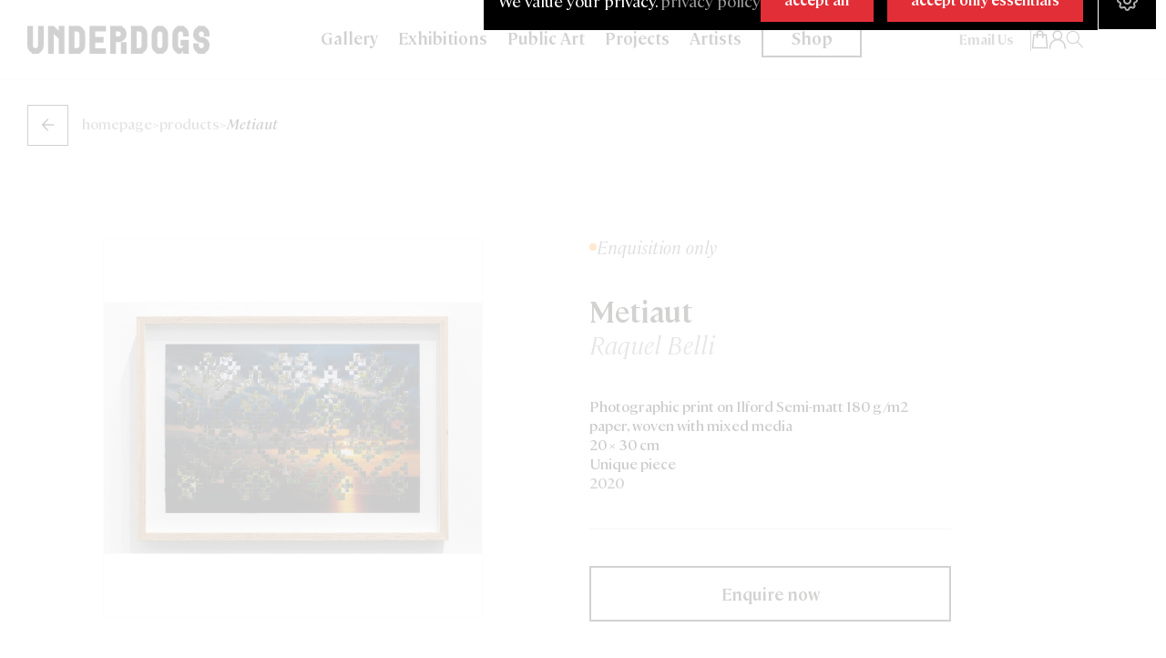

--- FILE ---
content_type: text/css
request_url: https://www.under-dogs.net/cdn/shop/t/32/assets/custom-account.css?v=19732418147394326201736520158
body_size: 83
content:
.customer h1{display:grid;font-weight:500;justify-content:center;align-items:center;gap:15px}section[name=sign-in-with-shop-provider]{text-align:center}.customer h1#recover:target{display:grid!important}.account h1+a{margin:15px auto 0;justify-content:center;width:100%;font-weight:600}#recover:target{display:flex!important}.customer h1:after{width:30px;height:2px;background:var(--color-red);content:"";margin:0 auto;justify-content:center;display:flex}.customer{text-align:left!important}.customer p{font-size:16px}.customer .field input{padding:2.2rem 1.5rem .8rem 2rem;margin:var(--inputs-border-width);font-family:var(--font-cambon);letter-spacing:0}.customer .field input::placeholder,.customer .field label{letter-spacing:0}.customer .errors ul{list-style:none;padding:0;margin:20px 0 40px}.customer .errors ul li{font-size:14px}.customer.login p{text-align:center}.customer ul.nav-pills{justify-content:center;gap:11px}.customer.login a{margin:0}.customer .nav-pills .nav-link.active,.slider-menu .nav-link.active,body .customer .nav-pills button:hover,.slider-menu button:hover{color:var(--color-black);background-color:transparent;border:1px solid}body .customer .nav-pills button,.slider-menu button{background-color:transparent;border:1px solid rgba(29,29,27,.4);color:#1d1d1b66;border-radius:0!important;font-size:18px;--shadow-horizontal-offset: none;--shadow-vertical-offset: none;--shadow-blur-radius: none;--shadow-opacity: none;--shadow-visible: none;--border-offset: none;--border-opacity: none;padding:0 25px;font-weight:600;letter-spacing:0px}.customer .tab-content .tab-pane{width:70%;margin:0 auto;max-width:70%}body .customer:not(.account):not(.order):not(.login):not(.register){max-width:100%}.customer.addresses{padding:0}.customer button.remove-ad{margin-bottom:30px}.customer .addresses ul{text-align:left}.customer button{padding:0 20px}.customer form label{font-size:14px;font-weight:500}.customer li[data-address]>h2{text-align:left;margin-bottom:10px}.customer div#AddAddress{margin:20px 0 0}.customer .grid-tab-order{display:flex;margin:50px 0 0!important}.customer .grid-tab-order table.order-details th{font-size:18px;text-transform:capitalize;letter-spacing:0;font-weight:700}.customer .infos-bills{background:#ededed;padding:70px}.customer .infos-bills h2{width:max-content;margin:0 0 25px!important}.customer .tit-order h2{font-size:24px;margin:0 0 15px!important}.customer .price-label{font-family:var(--font-abc);font-weight:500}.customer .pt-50-total{padding-top:50px!important;padding-bottom:50px!important}.customer .pt-line-subtotal{padding-top:50px!important}.customer td#RowTotal{font-weight:700}.grid-info-item{display:flex;gap:20px;align-items:center}.customer .grid-info-item img.image-order{max-width:190px;aspect-ratio:.8;object-fit:cover;padding:30px;background:#f8f8f8}.customer .grid-info-item a.title-order{font-size:22px;font-weight:700;text-decoration:none!important;display:block}.customer .grid-info-item a.vendor-order{font-size:18px;color:var(--color-grey);font-style:italic;text-decoration:none!important;display:block;margin:12px 0 0}.customer table.order-history th{font-size:18px;text-transform:capitalize;letter-spacing:0;font-weight:700}.customer table.order-history td#RowOrder a{background:#000;color:#fff;font-size:18px;border:1px solid #000}.customer table.order-history td#RowOrder a:hover{background:var(--color-red);color:#fff}@media only screen and (max-width: 990px){.customer .tab-content .tab-pane{width:100%;max-width:100%}.customer ul.nav-pills{padding-left:0;margin-top:30px;margin-bottom:30px!important}.customer ul.nav-pills button{margin:0}}
/*# sourceMappingURL=/cdn/shop/t/32/assets/custom-account.css.map?v=19732418147394326201736520158 */


--- FILE ---
content_type: text/css
request_url: https://www.under-dogs.net/cdn/shop/t/32/assets/loba-base.css?v=25249274855826640531743070534
body_size: 3634
content:
:root{--color-black: #1d1d1b;--color-white: #fff;--color-black-original: #000;--color-gray: #dcdcdc;--color-red: #e22f37;--color-grey: #848484;--font-cambon: "Cambon", sans-serif;--font-abc: "ABCFavoritMonoRegular"}body .product-form__buttons{max-width:100%}p:not(.price) a:visited{color:var(--color-red)}*:focus-visible{outline:none!important;outline-offset:none!important;box-shadow:none!important}img{width:100%;object-fit:cover}header .ico-top-white{display:none}header .cart-count-bubble{background-color:var(--color-red);left:8px}.button,.button-label,.shopify-challenge__button,.customer button{letter-spacing:.1rem;letter-spacing:0;padding:0}.header__heading-logo{max-width:100%;width:200px;height:revert-layer}.fancybox__container{z-index:999999999!important}@font-face{font-family:Cambon,sans-serif;src:url(Cambon-ExtraLight.eot);src:local("Cambon ExtraLight"),local("Cambon-ExtraLight"),url(Cambon-ExtraLight.eot?#iefix) format("embedded-opentype"),url(Cambon-ExtraLight.woff2) format("woff2"),url(Cambon-ExtraLight.woff) format("woff"),url(Cambon-ExtraLight.ttf) format("truetype");font-weight:200;font-style:normal}@font-face{font-family:Cambon;src:url(Cambon-Regular.eot);src:local("Cambon Regular"),local("Cambon-Regular"),url(Cambon-Regular.eot?#iefix) format("embedded-opentype"),url(Cambon-Regular.woff2) format("woff2"),url(Cambon-Regular.woff) format("woff"),url(Cambon-Regular.ttf) format("truetype");font-weight:400;font-style:normal}@font-face{font-family:Cambon;src:url(Cambon-BlackItalic.eot);src:local("Cambon Black Italic"),local("Cambon-BlackItalic"),url(Cambon-BlackItalic.eot?#iefix) format("embedded-opentype"),url(Cambon-BlackItalic.woff2) format("woff2"),url(Cambon-BlackItalic.woff) format("woff"),url(Cambon-BlackItalic.ttf) format("truetype");font-weight:900;font-style:italic}@font-face{font-family:Cambon;src:url(Cambon-Light.eot);src:local("Cambon Light"),local("Cambon-Light"),url(Cambon-Light.eot?#iefix) format("embedded-opentype"),url(Cambon-Light.woff2) format("woff2"),url(Cambon-Light.woff) format("woff"),url(Cambon-Light.ttf) format("truetype");font-weight:300;font-style:normal}@font-face{font-family:Cambon;src:url(Cambon-SemiBoldItalic.eot);src:local("Cambon SemiBold Italic"),local("Cambon-SemiBoldItalic"),url(Cambon-SemiBoldItalic.eot?#iefix) format("embedded-opentype"),url(Cambon-SemiBoldItalic.woff2) format("woff2"),url(Cambon-SemiBoldItalic.woff) format("woff"),url(Cambon-SemiBoldItalic.ttf) format("truetype");font-weight:600;font-style:italic}@font-face{font-family:Cambon;src:url(Cambon-LightItalic.eot);src:local("Cambon Light Italic"),local("Cambon-LightItalic"),url(Cambon-LightItalic.eot?#iefix) format("embedded-opentype"),url(Cambon-LightItalic.woff2) format("woff2"),url(Cambon-LightItalic.woff) format("woff"),url(Cambon-LightItalic.ttf) format("truetype");font-weight:300;font-style:italic}@font-face{font-family:Cambon;src:url(Cambon-Bold.eot);src:local("Cambon Bold"),local("Cambon-Bold"),url(Cambon-Bold.eot?#iefix) format("embedded-opentype"),url(Cambon-Bold.woff2) format("woff2"),url(Cambon-Bold.woff) format("woff"),url(Cambon-Bold.ttf) format("truetype");font-weight:700;font-style:normal}@font-face{font-family:Cambon;src:url(Cambon-MediumItalic.eot);src:local("Cambon Medium Italic"),local("Cambon-MediumItalic"),url(Cambon-MediumItalic.eot?#iefix) format("embedded-opentype"),url(Cambon-MediumItalic.woff2) format("woff2"),url(Cambon-MediumItalic.woff) format("woff"),url(Cambon-MediumItalic.ttf) format("truetype");font-weight:500;font-style:italic}@font-face{font-family:Cambon;src:url(Cambon-Medium.eot);src:local("Cambon Medium"),local("Cambon-Medium"),url(Cambon-Medium.eot?#iefix) format("embedded-opentype"),url(Cambon-Medium.woff2) format("woff2"),url(Cambon-Medium.woff) format("woff"),url(Cambon-Medium.ttf) format("truetype");font-weight:500;font-style:normal}@font-face{font-family:Cambon;src:url(Cambon-ExtraLightItalic.eot);src:local("Cambon ExtraLight Italic"),local("Cambon-ExtraLightItalic"),url(Cambon-ExtraLightItalic.eot?#iefix) format("embedded-opentype"),url(Cambon-ExtraLightItalic.woff2) format("woff2"),url(Cambon-ExtraLightItalic.woff) format("woff"),url(Cambon-ExtraLightItalic.ttf) format("truetype");font-weight:200;font-style:italic}@font-face{font-family:Cambon;src:url(Cambon-Black.eot);src:local("Cambon Black"),local("Cambon-Black"),url(Cambon-Black.eot?#iefix) format("embedded-opentype"),url(Cambon-Black.woff2) format("woff2"),url(Cambon-Black.woff) format("woff"),url(Cambon-Black.ttf) format("truetype");font-weight:900;font-style:normal}@font-face{font-family:Cambon;src:url(Cambon-ExtraBoldItalic.eot);src:local("Cambon ExtraBold Italic"),local("Cambon-ExtraBoldItalic"),url(Cambon-ExtraBoldItalic.eot?#iefix) format("embedded-opentype"),url(Cambon-ExtraBoldItalic.woff2) format("woff2"),url(Cambon-ExtraBoldItalic.woff) format("woff"),url(Cambon-ExtraBoldItalic.ttf) format("truetype");font-weight:800;font-style:italic}@font-face{font-family:Cambon;src:url(Cambon-BoldItalic.eot);src:local("Cambon Bold Italic"),local("Cambon-BoldItalic"),url(Cambon-BoldItalic.eot?#iefix) format("embedded-opentype"),url(Cambon-BoldItalic.woff2) format("woff2"),url(Cambon-BoldItalic.woff) format("woff"),url(Cambon-BoldItalic.ttf) format("truetype");font-weight:700;font-style:italic}@font-face{font-family:Cambon;src:url(Cambon-ExtraBold.eot);src:local("Cambon ExtraBold"),local("Cambon-ExtraBold"),url(Cambon-ExtraBold.eot?#iefix) format("embedded-opentype"),url(Cambon-ExtraBold.woff2) format("woff2"),url(Cambon-ExtraBold.woff) format("woff"),url(Cambon-ExtraBold.ttf) format("truetype");font-weight:800;font-style:normal}@font-face{font-family:Cambon;src:url(Cambon-Italic.eot);src:local("Cambon Italic"),local("Cambon-Italic"),url(Cambon-Italic.eot?#iefix) format("embedded-opentype"),url(Cambon-Italic.woff2) format("woff2"),url(Cambon-Italic.woff) format("woff"),url(Cambon-Italic.ttf) format("truetype");font-weight:400;font-style:italic}@font-face{font-family:Cambon;src:url(Cambon-SemiBold.eot);src:local("Cambon SemiBold"),local("Cambon-SemiBold"),url(Cambon-SemiBold.eot?#iefix) format("embedded-opentype"),url(Cambon-SemiBold.woff2) format("woff2"),url(Cambon-SemiBold.woff) format("woff"),url(Cambon-SemiBold.ttf) format("truetype");font-weight:600;font-style:normal}@font-face{font-family:ABCFavoritMonoRegular;src:url(ABCFavoritMono-Regular.woff2) format("woff")}body .h1,body .h2,body .h3,body .h4,body .h5,body .h6,body h1,body h2,body h3,body h4,body h5,body h6{font-family:Cambon;letter-spacing:0}.container,.container-lg,.container-md,.container-sm{width:100%!important;max-width:1920px!important;margin:0 auto!important;padding-right:calc(var(--bs-gutter-x) * 2)!important;padding-left:calc(var(--bs-gutter-x) * 2)!important}body{margin:0;font-family:var(--font-cambon)!important;font-size:inherit;font-weight:inherit;line-height:inherit;color:inherit;text-align:inherit;background-color:var(--bs-body-bg);-webkit-text-size-adjust:100%;-webkit-tap-highlight-color:transparent;letter-spacing:0;overflow-x:hidden}body a{color:inherit;text-decoration:none}body .h1,body .h2,body .h3,body .h4,body .h5,body .h6,body h1,body h2,body h3,body h4,body h5,body h6{font-weight:revert}body h1{font-size:3.4rem}.display-mobile{display:none!important}footer{padding-top:0;padding-bottom:0;font-family:var(--font-cambon)}footer .paddings-footer{padding:70px 0}footer .bl-solid{border-left:1px solid #2f2f2f}footer .br-solid{border-right:1px solid #2f2f2f}footer .logo-footer img{width:171px;margin-bottom:25px}footer .text-initial-footer p{margin-bottom:0;font-size:16px;line-height:22px;color:#ffffffb3;font-weight:300}footer .borders-footer{margin:0 100px}footer .grid-logofooter{padding:0 20px 0 0;height:100%;display:grid}footer ul.footer-social{list-style:none;padding:0;display:flex;gap:8px}footer ul.footer-social li a span.hover{display:none;width:30px;height:30px}footer ul.footer-social li a span.normal{width:30px;height:30px;display:block}footer ul.footer-social li:hover a span.normal{display:none;width:30px;height:30px}footer ul.footer-social li:hover a span.hover{display:block;width:30px;height:30px}footer .sec-socialmediafooter{display:flex;align-items:end}footer .menu-footer{display:flex;column-gap:40px}footer .menu-gallery ul{padding:0;list-style:none;margin:0}.menu-gallery ul.first li a{align-items:center;display:inline-flex;font-size:1.9rem;opacity:.7;transition:.2s linear}.menu-gallery ul.first li a:before{content:"";width:12px;height:2px;display:inline-flex;background:red;align-items:center;margin-right:10px}footer .menu-gallery ul li ul{margin:10px 0 0}footer .menu-gallery ul li ul li a{color:#ffffffb3;font-weight:300;transition:.2s linear;font-size:1.9rem}footer .menu-gallery ul li ul li a:hover{color:#fff;transition:.2s linear}footer .menu-gallery ul.first li ul li a:before{display:none}footer .menu-gallery ul li ul li{margin-bottom:10px;margin-left:23px}footer .menu-main ul{padding:0;list-style:none;display:grid;grid-template-columns:auto auto;column-gap:40px}footer .menu-main ul li{margin-bottom:10px}footer .menu-main ul li:hover a{opacity:1;transition:.2s linear}footer .menu-main ul li a{align-items:center;display:inline-flex;font-size:1.9rem;opacity:.7;transition:.2s linear}footer .menu-main ul li a:before{content:"";width:12px;height:2px;display:inline-flex;background:red;align-items:center;margin-right:10px}footer .contacts-footer h3{align-items:center;display:inline-flex;font-weight:500;margin-bottom:20px;margin-top:40px;font-size:20px;font-family:Cambon}footer .contacts-footer h3:before{content:"";width:12px;height:2px;display:inline-flex;background:red;align-items:center;margin-right:10px}footer .grid-contacts-footer{display:grid;grid-template-columns:auto auto;align-items:end;column-gap:60px}footer .localization-form:only-child{padding:0}.menu-col{display:grid;justify-content:center}.menu-col .box-contact-footer:first-child,.menu-col .box-contact-footer:nth-child(2){margin-bottom:20px}.box-contact-footer h4{color:#ffffffb3;font-size:16px;font-weight:300;font-family:Cambon}.box-contact-footer p,.box-contact-footer p a,.box-contact-footer a{font-weight:300;font-size:16px;line-height:26px;margin-bottom:0;font-family:Cambon}.box-contact-footer p a:hover,.box-contact-footer a:hover{text-decoration:underline}.subscribe-news-footer h3{font-size:38px;font-weight:500;margin-bottom:20px;font-family:Cambon}.subscribe-news-footer p{color:#ffffffb3;margin-bottom:30px;font-weight:400;font-size:1.9rem;font-family:Cambon}.menu-policies ul{list-style:none;padding:0;margin:0;display:flex;column-gap:40px}.menu-policies ul li a{font-size:17px;color:#ffffffb3;font-weight:300;transition:.2s linear;font-family:Cambon}.menu-policies ul li a:hover{color:#fff;transition:.2s linear}.grid-newsfooter{height:100%;display:grid;padding:0 50px}.grid-newsfooter .menu-policies{display:flex;align-items:end}.grid-newsfooter input#footer_newsletter_email{height:55px;background:transparent;border-color:#ffffffb3;font-size:16px;text-align:left;padding-left:15px;width:100%;color:#fff;border:1px solid #fff;font-family:Cambon}.grid-newsfooter input#footer_newsletter_email.field__input:focus{padding-top:0;padding-bottom:0}.grid-newsfooter .newsletter-form{margin:0;max-width:100%}.grid-newsfooter input#footer_newsletter_email::placeholder{opacity:1;color:#fff}.grid-newsfooter button#footerNewsletterSubscribe{width:55px;text-transform:lowercase;border:1px solid rgba(255,255,255,.7);text-align:center;line-height:30px;text-decoration:none;color:#fff;background-color:transparent;font-family:CambonLight,sans-serif;border-radius:0;border-width:0 0 0 1px;position:absolute;right:0;padding:0;height:55px;transition:.3s linear}.grid-newsfooter .footer-newsletter-signup{position:relative;width:100%}.copyright{background:var(--color-gray);padding:20px 0}.languages select{font-size:16px;font-family:var(--font-cambon);background:transparent;border:none;margin-top:-4px}.language-selector{display:inline-flex;align-items:center;gap:4px}.currency select{font-size:16px;font-family:var(--font-cambon);background:transparent;border:none;margin-top:-4px}.currency-selector{display:inline-flex;align-items:center;gap:4px}.copyright-text{text-align:center;margin:0 auto}.grid-copy{display:grid;grid-template-columns:60% 40%;align-items:center}.gl-copy{display:flex;gap:40px;align-items:center}.copyright-text p{font-size:16px;font-family:var(--font-cambon);color:var(--color-black);margin-bottom:0}.payments{text-align:right}.breadcrumbs{padding:25px 0}.breadcrumbs,.breadcrumbs a{font-size:16px;font-family:var(--font-cambon);font-weight:500;color:#1d1d1b99;transition:.2s linear;display:flex;align-items:center;gap:7px}.breadcrumbs a.active{color:#1d1d1b}.breadcrumbs button{background-color:transparent;background-size:contain;border:none;width:45px;height:47px;background-image:url(arrow-white.svg);transition:.2s linear;background-position:0px 2px;background-repeat:no-repeat;margin-right:15px}.breadcrumbs button:hover{background-color:transparent;background-size:contain;border:none;width:45px;height:47px;background-image:url(arrow-black.svg);transition:.2s linear;background-position:0px 2px;background-repeat:no-repeat;margin-right:15px}.breadcrumbs a:hover{transition:.2s linear;color:#1d1d1b}.breadcrumbs span.active{color:#1d1d1b;font-style:italic}.breadcrumbs a.link-homepage-mobile{display:none}body .modal.fade .modal-dialog{margin-left:0;margin-right:0;position:absolute;width:max-content;right:10px;bottom:10px!important;top:inherit!important;align-items:end;max-width:none}body .modal-footer.justify-content-center.py-1{display:none}body .modal-content{background-color:transparent;background-clip:padding-box;border:none;border-radius:0}body .modal-body{padding:0}body .cookies__description{display:flex;gap:10px}body .cookies__message{font-size:18px}body .cookies__message a{color:#fff9}body .cookies__message a:hover{text-decoration:underline}body .cookies__description .black-body{background:#000;padding:8px 16px;color:#fff;display:flex;gap:16px;align-items:center}.cols-buttons-cookies-settings{margin-top:30px}body button.btn.btn-primary.cookies__cancel{background:transparent;border-color:var(--color-white);border-radius:0;padding:11px;width:max-content;font-size:16px;font-weight:600;color:var(--color-white);transition:.3s linear}body button.btn.btn-primary.btn-block.cookies__accept,body button.btn.btn-primary.btn-block.cookies__deny,body button.btn.btn-primary.cookies__submit{background:var(--color-red);border-color:var(--color-red);border-radius:0;padding:11px 25px;width:max-content;font-size:16px;font-weight:600;transition:.3s linear}body button.btn.btn-primary.btn-block.cookies__accept:hover,body button.btn.btn-primary.btn-block.cookies__deny:hover,body button.btn.btn-primary.cookies__submit:hover,body button.btn.btn-primary.cookies__cancel:hover{transition:.3s linear;background:var(--color-white);border-color:var(--color-white);color:var(--color-red)}body .icon-pref .icon-preferences{background-color:#000;width:63px;height:63px;background-image:url(icon-settings.svg);background-repeat:no-repeat;background-position:50%;display:flex}body button.btn.btn-link.cookies__settings-link{padding:0}body .cookies__settings{background:#000;padding:30px;color:var(--color-white);width:560px;max-width:560px}body .cookies__settings .modal-header{padding:0;margin-bottom:30px;border-bottom:none}body .cookies__settings h2.modal-title{font-size:28px}div#cookieAccordion .accordion-item{background:transparent;border:none;box-shadow:none;color:var(--color-white)}div#cookieAccordion{background-color:transparent}div#cookieAccordion .accordion-item .accordion-button{background:transparent;border:none;box-shadow:none;color:var(--color-white);font-size:16px;padding:0 0 23px 20px;margin-top:22px;border-bottom:1px solid rgba(255,255,255,.4)}div#cookiesModal{background:#fffc;z-index:99999999}div#cookieAccordion .accordion-item .accordion-button:after{margin-left:0;position:absolute;background-image:url(accordion-arrow.svg);left:0}div#cookieAccordion .form-check{position:absolute;right:0;top:0;z-index:999999}div#cookieAccordion .accordion-body p{font-size:16px;color:#ffffffb3;font-weight:400}div#cookieAccordion .accordion-body{padding:0 0 30px;margin-top:20px}div#cookieAccordion .form-check-input:checked{background-color:var(--color-red);border-color:var(--color-red)}div#cookieAccordion .cols-buttons-cookies-settings{margin-top:50px}.header__extras ul li.icon-person svg{height:20px!important;width:20px;margin-top:3px}.header__extras ul li.icon-cart{align-items:inherit}body .header__extras ul li.just-desktop{display:-webkit-inline-box!important}.header__extras ul li.top-search-customnew svg{height:20px!important;width:20px}.hide,div#pop-convert-app{display:none!important}.bd-top-light{border-top:1px solid rgba(29,29,27,.06)}.bd-bottom-light{border-bottom:1px solid rgba(29,29,27,.06)}.bd-left-light{border-left:1px solid rgba(29,29,27,.06)}.bd-right-light{border-right:1px solid rgba(29,29,27,.06)}h1.section-titles-x{font-size:40px;margin:0;font-weight:500;display:inline-flex;align-items:center}h1.section-titles-x:before{content:"";display:block;margin:0 20px 0 0;background:var(--color-grey);width:30px;height:2px}footer{margin-top:44px;width:100%;padding-top:0;padding-bottom:0;background-color:#1d1d1b;color:#fff}.pagination-wrapper nav ul{display:flex;width:100%}.pagination-wrapper nav ul li a{background:#fff;color:var(--color-black);font-family:Cambon;font-size:16px;font-weight:600}.pagination-wrapper nav ul li a.pagination__item.pagination__item--current.light,.pagination-wrapper nav ul li:hover a{background:var(--color-black);color:#fff;opacity:1}.pagination-wrapper nav ul li:hover a svg path{stroke:#fff}.pagination-wrapper .pagination__item--current:after,.pagination-wrapper .pagination__item:hover:after{display:none}.scrolled-past-header header .megamenu{top:85px}.swiper-button-prev .enabled,.swiper-button-next .enabled{display:inline-flex;transition:.3s linear}.swiper-button-prev .hovered,.swiper-button-next .hovered{display:none;transition:.3s linear}.swiper-button-prev:hover .hovered,.swiper-button-next:hover .hovered{display:inline-flex;transition:.3s linear}.swiper-button-prev:hover .enabled,.swiper-button-next:hover .enabled{display:none;transition:.3s linear}body h3#ContactFooter-success,body h3#NewsHomepage-success,body h3#NewsLandingPage-success{font-size:20px;align-items:center!important;justify-content:center;display:flex}body .shopify-email-marketing-confirmation__container{padding:120px 0;text-align:center}body .shopify-email-marketing-confirmation__container h1{margin:0 0 30px}body .shopify-email-marketing-confirmation__container p{margin:0;font-size:16px}body .shopify-email-marketing-confirmation__container a{font-size:16px;text-decoration:underline;margin:20px 0 0;display:block}.shopify-policy__container{text-align:center;margin:0 auto 90px;max-width:900px;padding:0 20px}.shopify-policy__container h1{font-size:40px;margin:60px 0;font-weight:500}.shopify-policy__container h1:after{content:"";display:block;margin:20px auto 32px;background:var(--color-red);width:30px;height:2px}.shopify-policy__container p{font-size:16px;line-height:24px;text-align:left;font-weight:500}.shopify-policy__container p a{color:var(--color-red)!important;text-decoration:underline}.shopify-policy__container h2{text-align:left;margin:0 0 25px;font-size:24px}.shopify-policy__container h3{text-align:left;margin:0 0 25px;font-size:22px}.shopify-policy__container h4{text-align:left;margin:0 0 25px;font-size:18px}.shopify-policy__container ul{padding:0}.shopify-policy__container ul li{display:flex}.modal .include-price.product-price{font-family:ABCFavoritMonoRegular;font-size:22px;margin-top:0}.modal .variant-section .variant-buttons-title{color:#615e5e;font-size:16px;font-style:italic;margin:0 0 10px;justify-self:left}.modal .variant-section .variant-buttons{display:flex;gap:20px;margin-bottom:30px}.modal .variant-section .variant-buttons button{background:transparent;border:1px solid;font-size:14px;padding:5px 20px}.modal .variant-section .variant-buttons button[aria-selected=true]{background:#000;color:#fff}.modal .variant-section .variant-buttons button[data-available=false]{text-decoration:line-through}.modal .variant-section .variant-buttons button:hover{background:#000;color:#fff}.cart__warnings a.button{padding:0 20px}.cart__warnings a.button:hover{background:var(--color-red);color:var(--color-white);border:1px solid var(--color-red)}.cart__login-paragraph{font-size:15px;color:#000}.estimates-section.is-empty{display:none}.buy-it-nn:hover{background:var(--color-red);border:1px solid var(--color-red)}.ico-product-item{z-index:999999999}.modal.modal-detail-opened.show-content{z-index:99999999999999}.search-modal .modal-overlay{z-index:initial}.omgLimit-limit-purchase{display:none!important}button[disabled=disabled]~button.buy-it-nn{display:none}@media only screen and (max-width: 1950px){.container,.container-lg,.container-md,.container-sm{max-width:1720px!important}}@media only screen and (max-width: 1600px){footer .borders-footer{margin:0 20px;padding:0 20px}.grid-newsfooter{padding:0 25px}.container,.container-lg,.container-md,.container-sm{width:100%!important;max-width:1450px!important;margin:0 auto!important}.menu-policies ul li a{font-size:15px}}@media only screen and (max-width: 1200px){.header__heading-logo{object-fit:contain}}@media only screen and (max-width: 990px){.header__heading-logo{width:160px}details-modal.header__search{padding:11px 12px;border:1px solid #0000001a}.sec-logofooter{margin-bottom:30px}.shopify-policy__container h1{font-size:32px}.swiper-button-prev .enabled,.swiper-button-next .enabled{display:none;transition:.3s linear}.swiper-button-prev .hovered,.swiper-button-next .hovered,.swiper-button-prev:hover .hovered,.swiper-button-next:hover .hovered{display:inline-flex;transition:.3s linear}.swiper-button-prev:hover .enabled,.swiper-button-next:hover .enabled{display:none;transition:.3s linear}.subscribe-news-footer h3{font-size:28px}.subscribe-news-footer p{font-size:1.6rem}.display-mobile{display:block!important}.display-desktop{display:none!important}footer .bl-solid{border-left:none}footer .br-solid{border-right:none}footer .paddings-footer{padding:0}footer{padding-top:50px;padding-bottom:50px}footer .grid-logofooter{padding:0 0 30px;border-bottom:1px solid rgba(255,2552,255,.2)}.menu-col{justify-content:inherit;margin-top:50px;border-bottom:1px solid rgba(255,2552,255,.2);padding-bottom:50px!important}.grid-newsfooter{padding:50px 0}.grid-newsfooter .menu-policies{margin-top:40px}.gl-copy{display:grid;gap:20px}.grid-copy{display:grid;grid-template-columns:100%;align-items:start}.copyright-text{text-align:left;margin:0 0 30px}.payments{text-align:left}.copyright{padding:30px 20px}.breadcrumbs a.link-homepage-mobile{display:block}.breadcrumbs a.link-homepage{display:none}.breadcrumbs{padding:15px 0}body header.header.container.header--middle-left.header--mobile-center.page-width.header--has-menu.header--has-account.header--has-localizations{display:flex;justify-content:space-between;padding-left:0;padding-right:70px}}@media only screen and (max-width: 767px){footer .menu-footer{display:block}footer .menu-gallery ul li ul{display:none}footer .menu-main ul li{margin-bottom:0}footer .menu-gallery ul{padding:16px 0;border-bottom:1px solid rgba(255,255,255,.2)}body .menu-main ul{display:block}.menu-main ul li{margin-bottom:0;border-bottom:1px solid rgba(255,255,255,.2);padding-bottom:16px;padding-top:16px}.contacts-footer h3{margin-top:20px}.menu-main ul li a,.menu-gallery ul.first li a{font-size:20px}body .grid-contacts-footer{display:block}.menu-col .box-contact-footer{margin-bottom:20px}.menu-policies ul{display:grid;column-gap:0;row-gap:10px}footer .borders-footer{margin:0}body .modal.fade .modal-dialog{position:relative;width:90%;right:0;margin:0 auto;align-items:center;max-width:90%}body .cookies__settings{width:100%;max-width:100%}body .cookies__description{display:block}body .cookies__description .black-body{padding:16px;display:grid;gap:16px;align-items:center}.cols-buttons-cookies{display:grid;gap:16px}}@media only screen and (max-width: 990px){.container,.container-lg,.container-md,.container-sm{width:calc(100% - 24px)!important;max-width:calc(100% - 24px)!important;padding-right:calc(var(--bs-gutter-x) * .5)!important;padding-left:calc(var(--bs-gutter-x) * .5)!important}}@media screen and (max-width: 750px){.btn-grid3Prod{order:1}.btn-grid4Prod{order:2}}
/*# sourceMappingURL=/cdn/shop/t/32/assets/loba-base.css.map?v=25249274855826640531743070534 */


--- FILE ---
content_type: text/css
request_url: https://www.under-dogs.net/cdn/shop/t/32/assets/menu-mobile.css?v=31084233835166930351736520163
body_size: 1340
content:
.nav-is-toggled{overflow:hidden}.nav-is-toggled .nav-drill{transform:translate(0)}.nav-is-toggled:after{opacity:1;visibility:visible}.nav-is-toggled .nav-top .hamburger i.ic-open{display:none}.nav-is-toggled .nav-top .hamburger i.ic-close{display:block}.nav-top{display:flex;align-items:end;position:fixed;padding:0;top:62px;z-index:9999;right:25px}.hamburger .open-menu{display:flex}.hamburger .close-menu{display:none}.nav-is-toggled .hamburger .close-menu{display:flex}.nav-is-toggled .hamburger .open-menu{display:none}.nav-top .hamburger{color:#fff;cursor:pointer;font-size:60px;display:flex;align-items:center;justify-content:center}header .nav-top .hamburger{line-height:0}.nav-top .hamburger i.ic-close{display:none;color:#000;font-size:25px}.nav-top .hamburger i.ic-open{display:block;color:#000;font-size:25px}.nav-top .hamburger .tit-menuico{color:#007bff;font-size:13px;position:absolute;font-weight:600;bottom:3px}.header__extras ul li.just-mobile{display:none}.nav-drill{margin-top:50px;transform:translate(100%)}.menu-mobile li.nav-item.nav-expand{position:absolute;right:20px;margin-top:-45px;padding:0!important;border-bottom:none}li.nav-item.nav-expand.active{position:static}.menu-mobile .nav-items{flex:0 0 100%;padding:0 20px;list-style:none}.menu-mobile li.nav-item{border-bottom:solid 1px #1d1d1b1a}.menu-mobile .nav-item.area-reservada{margin:50px 20px 0}.menu-mobile .nav-item.area-reservada a{background-color:#d4f0f6;border-radius:6px;padding:14px 20px 14px 65px;border:1px solid #bae1e8}.menu-mobile .nav-item.area-reservada a i{right:inherit;left:30px;margin-top:-13px;color:#0af;font-size:50px;z-index:1}.menu-mobile .nav-link{display:block;color:#0af;font-size:1rem;line-height:1.5em;font-weight:700;padding:.875em 1em .875em 0}.menu-mobile .nav-link i{font-size:30px;width:30px;height:30px;display:inline-block;position:absolute;right:-10px;z-index:-1;bottom:15px}.menu-mobile .nav-expand-content{position:absolute;top:0;left:0;width:100%;height:100%;transform:translate(100%);background-color:#fff;transition:.3s;visibility:hidden;padding-top:120px;z-index:99999}.menu-mobile .nav-expand-content .nav-item:first-child .nav-link{color:var(--color-black);font-size:20px!important;line-height:1.5em;font-weight:400;padding:0;text-transform:inherit}.menu-mobile .nav-expand-content .nav-item:first-child{border-bottom:none;margin:30px 0 20px}.menu-mobile .nav-expand-content .nav-item:first-child a{padding-left:65px!important}.menu-mobile .nav-expand-content .nav-item:first-child .nav-link i{left:0;transform:rotate(0);margin-top:5px;font-size:40px;width:45px;height:45px;top:-10px}ul.nav-items.nav-expand-content .nav-item{position:relative;padding:3px 0;border-bottom:none}ul.nav-items.nav-expand-content li:not(:first-child) a{padding-left:40px}ul.nav-items.nav-expand-content li:not(:first-child):after{width:20px;height:2px;background:var(--color-red);content:"";display:block;position:absolute;top:25px}.menu-mobile .nav-expand-content .nav-link{background-color:transparent;font-size:32px!important;font-weight:500;line-height:140%;color:var(--color-black);text-transform:uppercase;padding:0}.menu-mobile .nav-expand-content .nav-link i{left:30px;right:inherit;color:#fff;transform:rotate(-45deg);margin-top:-5px;z-index:1}.menu-mobile .nav-expand-content .nav-back-link{display:flex;align-items:center;color:#007bff}.menu-mobile .nav-expand-link{display:flex;justify-content:space-between}.menu-mobile .nav-expand.active>.nav-expand-content{transform:translate(0);visibility:visible;padding-top:120px}.menu-mobile .nav-expand.active~.area-reservada{display:none}.menu-mobile{display:none}.menu-mobile .nav-items .nav-item{padding:15px 0}.menu-mobile .nav-items .nav-item a{font-size:24px;color:var(--color-black)}.swiper.swiperMobileMenu{margin-top:50px;padding-bottom:80px;width:100%;order:2}.swiper.swiperMobileMenu .swiper-pagination-bullet{border-radius:0}.swiper.swiperMobileMenu .swiper-pagination-bullet-active{background:#000}.swiper.swiperMobileMenu .swiper-button-next,.swiper.swiperMobileMenu .swiper-button-prev{background-image:none}.swiper.swiperMobileMenu .swiper-button-next:after,.swiper.swiperMobileMenu .swiper-button-prev:after{display:none}.swiper.swiperMobileMenu .swiper-button-next,.swiper.swiperMobileMenu .swiper-button-prev{width:45px;height:45px;background:#000}.swiper.swiperMobileMenu .swiper-button-next{top:inherit;bottom:0}.swiper.swiperMobileMenu .swiper-button-prev{transform:rotate(180deg);left:inherit;right:70px;top:inherit;bottom:0}.swiper.swiperMobileMenu .swiper-pagination.swiper-pagination-bullets{width:auto}.swiper.swiperMobileMenu .swiper-slide img{width:100%;aspect-ratio:9 / 6;object-fit:cover}.extras-mobile .search-wrapper{margin:0;width:100%}.extras-mobile .search-wrapper form input{background:transparent;width:100%}.extras-mobile .search-wrapper form button[type=submit]{position:absolute;right:10px;top:12px;background:transparent;border:none}.extras-mobile li.just-desktop.icon-person::marker{color:transparent}.mobile-carttop,.ico-searchtop-mob{display:none}@media only screen and (max-width: 1200px){li.icon-cart.hidden-desktop-mob{display:none!important}.nav-is-toggled .container.header__container{background-color:#fff}.img-bag-desktop{display:none}.menu-mobile{display:block}.header__extras ul li.icon-cart svg{height:44px!important}.mobile-carttop{display:block}.container.header__container{padding:10px;grid-template-columns:50% 50%}body #page-container{padding-top:83px}.search-wrapper{position:relative;display:grid;margin:0 auto;top:0}.header__extras li.just-desktop.icon-person{display:none!important}body .header__extras ul li.just-desktop{margin-right:81px}.ico-searchtop-mob{display:block}li.just-desktop.top-search-customnew.icon-magnifier .ico-searchtop-desk svg{display:none}.header__extras ul li.top-search-customnew svg{height:44px!important;width:44px;margin-left:10px}body .header__extras ul{display:flex;align-items:center}body .header__extras ul#predictive-search-results-queries-list{display:block}body .nav-top{position:absolute;top:12px}}@media only screen and (max-width: 990px){.header__nav{display:none}div#shopify-section-sections--22974476058963__announcement-bar{z-index:99}.menu-mobile .nav-expand.active>.nav-expand-content{transform:translate(0);visibility:visible;padding-top:60px}.header__heading,.header__heading-link{z-index:9999}.icon-cart .cart-item-counter span{display:none}.extras-mobile .search-wrapper input{background-color:transparent;border:1px solid #aeaeae;padding:10px 20px;width:100%;border-radius:0!important;font-size:16px}}.languages-footer{position:fixed;width:100%;display:flex;left:0;right:0;bottom:-0;background-color:#000;padding:2rem 3rem}.nav-is-toggled li.nav-item.shop{border:0;padding:0}.nav-item.shop a{display:block;width:100%;background:#e22f37!important;color:#fff!important;position:relative;border-bottom:0!important}.nav-item.shop a:after{content:"";position:absolute;left:-12px;top:0;bottom:0;background:#e22f37!important;width:12px;z-index:-1;min-height:63px}.nav-item.shop a:before{content:"";position:absolute;right:-12px;top:0;bottom:0;background:#e22f37!important;width:12px;z-index:-1;min-height:63px}.nav-is-toggled .copyright.footer-copy{position:fixed;bottom:0;left:0;right:0;z-index:999999;padding:7px 0;background:#000}.nav-is-toggled .copyright.footer-copy .container{width:100%;margin:0}.nav-is-toggled .disclosure button.disclosure__button span{color:#fff!important}.nav-is-toggled .disclosure .footer-icc svg path{stroke:#fff!important}.nav-is-toggled .disclosure button svg path{stroke:#fff!important}.nav-is-toggled .copyright-text,.nav-is-toggled .payments{display:none}.nav-is-toggled .nav-items{display:flex;flex-direction:column;position:absolute;top:0;bottom:0;left:0;right:0;min-height:calc(100% + 142px);padding-top:70px;padding-bottom:142px;overflow:auto;overflow-x:hidden}.nav-is-toggled .ico-top-black{display:block!important}.nav-is-toggled header{background:#fff!important}.nav-is-toggled .ico-top-white{display:none!important}.nav-is-toggled .nav-item{order:1}.nav-is-toggled .nav-item.shop{order:0}.menu-mobile .nav-drill{display:flex;position:fixed;z-index:100;top:0;bottom:0;left:0;right:0;width:100%;height:100%;background-color:#fff;overflow:hidden;transition:.45s;margin:0;padding-top:0}.extras-mobile{position:fixed;width:100%;padding:20px 25px;display:flex;margin:0 auto;left:0;right:0;bottom:56px;gap:13px;background:#fff}.menu-mobile li.nav-item.nav-expand:not(.active){top:150px;margin:0!important}
/*# sourceMappingURL=/cdn/shop/t/32/assets/menu-mobile.css.map?v=31084233835166930351736520163 */


--- FILE ---
content_type: text/css
request_url: https://www.under-dogs.net/cdn/shop/t/32/assets/cart-custom.css?v=19326311574771727431736520157
body_size: 1168
content:
ojebody #sellify-ucd-cart-drawer.ucd-sticky-header .ucd-drawer-header{background-color:#f5f5f5;padding:25px 90px 15px;border-bottom:none}body #sellify-ucd-cart-drawer .ucd-empty-cart .ucd-continue-btn{border:1px solid;line-height:56px;padding:0 20px;margin:0 150px;background:var(--color-black);color:var(--color-white)}body #sellify-ucd-cart-drawer .ucd-drawer-title:before{content:"";width:20px;height:2px;background:var(--color-red);display:inline-flex;margin-right:10px}body #sellify-ucd-cart-drawer .ucd-drawer-title{color:#000!important;font-size:24px!important;text-align:left;display:flex;align-items:center}body #sellify-ucd-cart-drawer #sellify-ucd-cart-container .ucd-inner{background:#f5f5f5!important}body #sellify-ucd-cart-container .ucd-inner .ucd-product-name a{font-size:18px!important}body #sellify-ucd-cart-container .ucd-inner .ucd-product-vendor a{font-size:15px!important;color:var(--color-grey)!important;font-style:italic;font-weight:500!important}body #sellify-ucd-cart-container .ucd-inner .ucd-price-container span{font-size:18px!important}body #sellify-ucd-cart-drawer #sellify-ucd-cart-container .ucd-remove{font-size:14px;text-transform:lowercase;font-weight:500;color:#000;text-decoration:underline;display:flex;margin-top:-20px}body #sellify-ucd-cart-drawer #sellify-ucd-cart-container .ucd-price-container{text-align:right}body #sellify-ucd-cart-container #sellify-ucd-upsells-container.swiper-ucd-upsells2,body #sellify-ucd-cart-container #sellify-ucd-recommended-products-container.swiper-ucd-upsells{background:#f5f5f5!important;padding:0 105px 40px}body #sellify-ucd-cart-container #sellify-ucd-upsells-container h2,body #sellify-ucd-cart-container #sellify-ucd-recommended-products-container h2{font-size:20px;padding-left:15px;display:flex;align-items:center;margin:0 0 20px}body #sellify-ucd-cart-container #sellify-ucd-upsells-container h2:before,body #sellify-ucd-cart-container #sellify-ucd-recommended-products-container h2:before{content:"";width:20px;height:2px;background:var(--color-red);display:inline-flex;margin-right:15px}body #sellify-ucd-cart-container #sellify-ucd-upsells-container .swiper-button-next,body #sellify-ucd-cart-container #sellify-ucd-recommended-products-container .swiper-button-next,body #sellify-ucd-cart-container #sellify-ucd-upsells-container .swiper-button-prev,body #sellify-ucd-cart-container #sellify-ucd-recommended-products-container .swiper-button-prev{display:block}body #sellify-ucd-cart-container #sellify-ucd-upsells-container .ucd-item-vendor a,body #sellify-ucd-cart-container #sellify-ucd-recommended-products-container .ucd-item-vendor a{font-weight:500;color:var(--color-red)}body #sellify-ucd-cart-container #sellify-ucd-upsells-container .ucd-options-holder,body #sellify-ucd-cart-container #sellify-ucd-recommended-products-container .ucd-options-holder{margin-bottom:15px;display:none}body #sellify-ucd-cart-container #sellify-ucd-upsells-container .ucd-items-submit,body #sellify-ucd-cart-container #sellify-ucd-upsells-container .ucd-item-submit,body #sellify-ucd-cart-container #sellify-ucd-recommended-products-container .ucd-items-submit,body #sellify-ucd-cart-container #sellify-ucd-recommended-products-container .ucd-item-submit{display:none}body #sellify-ucd-cart-drawer #sellify-ucd-cart-container #sellify-ucd-recommended-products-container .ucd-price-container{text-align:left}body #sellify-ucd-cart-drawer #sellify-ucd-cart-container .ucd-footer-grid{display:flex}body #sellify-ucd-cart-drawer #sellify-ucd-cart-container .ucdcart__footer{background:#e3e3e3!important;padding-top:21px;padding-bottom:23px;padding-left:110px;position:absolute;bottom:42px;width:100%}body #sellify-ucd-cart-drawer #sellify-ucd-cart-container .ucd-foot-label p{font-weight:700!important;font-size:20px!important;line-height:20px!important}body #sellify-ucd-cart-drawer #sellify-ucd-cart-container .ucd-foot-value p{font-size:18px;line-height:24px}body #sellify-ucd-cart-drawer.ucd-sticky-subtotal.ucd-sticky-checkout-btn #sellify-ucd-cart-container .ucd-checkout-btn-container{z-index:99999;padding-top:0;padding-bottom:0;position:absolute;bottom:43px;right:40px;width:100%}body #sellify-ucd-cart-drawer #sellify-ucd-cart-container .ucd-checkout-btn{padding:8px 40px 10px;text-align:center;width:auto;margin:0 auto;font-size:18px!important;text-transform:lowercase;height:auto;display:flex;flex-wrap:wrap;justify-content:center;align-items:center;font-weight:500;position:absolute;right:45px;bottom:13px;line-height:initial!important}body #sellify-ucd-cart-drawer #sellify-ucd-cart-container .text-center.small-cart-message-container{margin:0!important;position:absolute;bottom:0;width:100%}body #sellify-ucd-cart-drawer #sellify-ucd-cart-container p.small-cart-message{background:#e3e3e3!important;border-top:1px solid #cacaca!important;padding:10px 0!important;color:#1d1d1b!important}body #sellify-ucd-cart-drawer{width:730px;background-color:#f5f5f5}body .container-divstotal{position:absolute;width:100%;bottom:0}body #sellify-ucd-cart-container{height:calc(100% - 190px);overflow-y:scroll}body #sellify-ucd-cart-drawer{right:-730px}body #sellify-ucd-cart-drawer #sellify-ucd-cart-container .ucd-row{padding:20px 110px}.header-cartpage{text-align:center;padding:100px 0 60px}.header-cartpage h1{font-size:50px;text-transform:uppercase;font-weight:500}.header-cartpage h1:after{content:"";width:30px;height:2px;display:flex;background:var(--color-red);margin:20px auto}.header-cartpage h2{font-size:24px;font-weight:500!important}.estimate-shipping{background:#d9d9d94d;padding:45px 0 60px;border-top:1px solid #1d1d1b33;border-bottom:1px solid #1d1d1b33;margin:40px 0 0}.estimate-shipping .container{display:grid;grid-template-columns:15% 85%}.estimate-shipping .icos{display:flex;justify-content:center}.estimate-shipping .icon{width:56px;height:56px;border:1px solid;display:flex;align-items:center;justify-content:center;border-radius:100px}.estimate-shipping .message h3,.estimate-shipping .message h4{font-size:23px;line-height:32px;font-weight:700!important;text-transform:lowercase}.estimate-shipping .message p{margin:40px 0 0;font-size:15px;width:55%;font-weight:600}.cart-line-total{display:grid;grid-template-columns:50% 50%}.container-cart-line-total{padding:40px 0 30px;border-bottom:1px solid #1d1d1b33}.cart-line-total p.total-cartline{font-size:40px!important;font-weight:700!important;text-transform:uppercase}.cart-line-total p.numberFont{font-size:40px!important;font-weight:500!important;text-align:right}.cart-controls-wrapper{float:none;margin:70px auto;text-align:center}.ud-button{background-color:#000;color:#fff;padding:13px 50px 16px;margin-right:0;border:none;text-transform:lowercase;line-height:25px;font-size:16px}.ud-button:hover{background-color:var(--color-red);color:#fff!important;border:none}.cart-controls-wrapper{display:flex;align-items:center;justify-content:center;gap:30px}.cart-controls-wrapper a{font-weight:700;text-transform:lowercase;font-size:16px}.cart-controls-wrapper a:hover{color:var(--color-red)}#cart-wrapper .table-body .cart-product-description a{text-transform:capitalize!important;font-size:30px!important}#cart-wrapper .table-body .cart-product-description .vendor-type-cart{color:var(--color-red)!important;text-transform:capitalize!important;font-weight:500!important}#cart-wrapper .table .table-body{border-top:none;border-bottom:none}#cart-wrapper .line-division{width:100%;height:1px;background:#1d1d1b33}#cart-wrapper .table-header .table-row{display:grid;grid-template-columns:65% 20% 15%!important}#cart-wrapper .table-header .table-row div{text-transform:capitalize!important;font-weight:700!important;font-size:20px;padding:20px 0}#cart-wrapper .table-header .table-row div:last-child{border-left:1px solid #1d1d1b33;padding-left:30px}#cart-wrapper .table .table-header{border-top:1px solid #1d1d1b33;padding-bottom:0}#cart-wrapper .table-body.body-cart .table-row.cart-row{display:grid;grid-template-columns:17% 48% 20% 15%!important;padding:60px 0}#cart-wrapper .table-body.body-cart .cart-product-price{padding-left:45px;font-weight:500}#cart-wrapper .table-body.body-cart .cart-product-description{padding-left:45px}#cart-wrapper .table-body.body-cart .cart-product-remove{text-align:center}#cart-wrapper .table-body.body-cart a.cart-remove-button{color:#000!important;text-transform:lowercase!important;font-size:20px!important;text-decoration:underline}.header-cartpage.cart-no-products a{background:#000;display:block;width:max-content;margin:90px auto 0;color:#fff;padding:15px 40px}.header-cartpage.cart-no-products a:hover{background:#e22f37}body .cart-items th{opacity:1;font-weight:600;color:var(--color-black);text-transform:capitalize!important;letter-spacing:0;font-size:18px}body td.cart-item__details a.cart-item__name{font-size:24px;color:var(--color-black);opacity:1;font-weight:600;margin:0 0 10px;display:block}body .cart__items{border-bottom:none}p.p-vendor{font-size:22px;letter-spacing:0;text-transform:capitalize;font-weight:500;font-style:italic;color:var(--color-grey)}body .cart-items td{padding-bottom:4rem;border-bottom:1px solid #1d1d1b33}body .cart-item__price-wrapper .price{font-size:22px;font-family:var(--font-abc);letter-spacing:0}body .cart-items th{border-bottom:.1rem solid #1d1d1b33}.cart-pgg .title.title--primary.title-cart-page{text-align:center;color:#000;margin:0 auto 50px;font-size:28px}.cart-pgg .title.title--primary.title-cart-page:after{content:"";display:flex;width:20px;height:2px;background:red;margin:18px auto 0}.cart-pgg .cart-item .caption-with-letter-spacing{text-transform:capitalize;color:var(--color-grey);font-style:italic}.is-empty #estimates-shipping{display:none}@media only screen and (max-width: 990px){#cart-wrapper .table-body.body-cart .table-row.cart-row{display:block}#cart-wrapper .table-body.body-cart .cart-product-description{padding-left:0;margin-top:20px}#cart-wrapper .table-body.body-cart .cart-product-price{padding-left:0}#cart-wrapper .table-body.body-cart .cart-product-remove{text-align:right}.estimate-shipping .container{grid-template-columns:auto auto;gap:20px}.cart-line-total p.total-cartline,.cart-line-total p.numberFont{font-size:25px!important}.cart-controls-wrapper{display:grid;gap:15px}.estimate-shipping .message p{width:100%}}@media only screen and (max-width: 768px){body td.cart-item__details a.cart-item__name{font-size:18px}p.p-vendor{font-size:16px}.cart-item__price-wrapper .price{font-size:18px}body .cart-items td{border-bottom:none}body .cart-items td{padding-bottom:0}body #sellify-ucd-cart-drawer .ucd-empty-cart .ucd-continue-btn{margin:0}}@media only screen and (max-width: 540px){body #sellify-ucd-cart-drawer #sellify-ucd-cart-container .ucd-drawer-title{padding:0 10px 0 0}body #sellify-ucd-cart-drawer #sellify-ucd-cart-container .ucd-row{padding:20px 25px}body #sellify-ucd-cart-container #sellify-ucd-upsells-container.swiper-ucd-upsells2,body #sellify-ucd-cart-container #sellify-ucd-recommended-products-container.swiper-ucd-upsells{background:#f5f5f5!important;padding:0 20px 40px}body #sellify-ucd-cart-drawer #sellify-ucd-cart-container .ucd-checkout-btn{position:relative;right:0;bottom:0}body #sellify-ucd-cart-drawer.ucd-sticky-subtotal.ucd-sticky-checkout-btn #sellify-ucd-cart-container .ucd-checkout-btn-container{padding-bottom:20px;background:#e3e3e3}body #sellify-ucd-cart-drawer.ucd-sticky-subtotal.ucd-sticky-checkout-btn #sellify-ucd-cart-container .ucd-checkout-btn-container{bottom:39px;right:0}body #sellify-ucd-cart-drawer #sellify-ucd-cart-container .ucdcart__footer{padding-left:0;position:absolute;bottom:100px;text-align:center;padding-right:0}body #sellify-ucd-cart-drawer #sellify-ucd-cart-container .ucd-footer-grid{justify-content:center}body #sellify-ucd-cart-drawer.ucd-sticky-header .ucd-drawer-header{padding:25px 20px 15px}body #sellify-ucd-cart-container{height:auto!important}body #sellify-ucd-cart-drawer #sellify-ucd-cart-container .text-center.small-cart-message-container,body #sellify-ucd-cart-drawer #sellify-ucd-cart-container .ucdcart__footer,body #sellify-ucd-cart-drawer.ucd-sticky-subtotal.ucd-sticky-checkout-btn #sellify-ucd-cart-container .ucd-checkout-btn-container{position:static!important;z-index:999!important}}
/*# sourceMappingURL=/cdn/shop/t/32/assets/cart-custom.css.map?v=19326311574771727431736520157 */


--- FILE ---
content_type: text/css
request_url: https://www.under-dogs.net/cdn/shop/t/32/assets/search-custom.css?v=15519326166349004411742903382
body_size: 548
content:
.search__input.field__input{background:transparent}.search-modal{z-index:99999999}.search-modal__content.search-modal__content-bottom{background:#eee;top:0}.search-modal__content .field__label,.search-modal__content .customer .field label{letter-spacing:0}.search-modal__form{max-width:1050px}.predictive-search__results-groups-wrapper{padding-bottom:0;border-bottom:none}#predictive-search-option-search-keywords{display:none}#predictive-search-results-groups-wrapper .predictive-search__item-query-result mark{color:#fff}#predictive-search-results-groups-wrapper .predictive-search__result-group:first-child{padding:45px 25px;background:var(--color-black)}#predictive-search-results-groups-wrapper .predictive-search__result-group:last-child{padding:45px 25px;background:#fff}#predictive-search-results-groups-wrapper .predictive-search__heading:before{content:"";width:21px;height:2px;background:red;display:flex}#predictive-search-results-groups-wrapper .predictive-search__result-group:first-child .predictive-search__heading{color:#000}#predictive-search-results-groups-wrapper h2#predictive-search-queries{color:#fff!important}#predictive-search-results-groups-wrapper .predictive-search__heading{border-bottom:none;font-size:18px;font-family:Cambon;letter-spacing:0;display:inline-flex;align-items:center;gap:8px;font-weight:600;padding-top:0;padding-bottom:0;margin-bottom:24px}.predictive-search{border:none}.predictive-search__item{color:#fff;border:1px solid #ffffff33;margin-bottom:8px}#predictive-search-results-groups-wrapper .predictive-search__result-group:first-child .predictive-search__item-heading.predictive-search__item-query-result.h5,#predictive-search-results-groups-wrapper .predictive-search__result-group:first-child p.predictive-search__item-heading.h5{font-family:Cambon;letter-spacing:0;font-weight:400}#predictive-search-results-groups-wrapper .predictive-search__result-group:first-child .predictive-search__item:hover{text-decoration:none;color:var(--color-red)}#predictive-search-results-groups-wrapper .predictive-search__result-group:first-child .predictive-search__item:hover p.predictive-search__item-heading.h5,#predictive-search-results-groups-wrapper .predictive-search__result-group:first-child .predictive-search__item:hover .predictive-search__item-heading.predictive-search__item-query-result.h5{color:var(--color-red);text-decoration:none}#predictive-search-results-groups-wrapper ul#predictive-search-results-products-list{display:grid;grid-template-columns:33.3% 33.3% 33.3%}#predictive-search-results-groups-wrapper .predictive-search__item--link-with-thumbnail{display:block}#predictive-search-results-groups-wrapper .predictive-search__image{width:100%}#predictive-search-results-groups-wrapper .predictive-search__result-group:last-child .predictive-search__item{color:#000}#predictive-search-results-groups-wrapper .predictive-search__result-group:last-child .predictive-search__item:hover{text-decoration:none}#predictive-search-results-groups-wrapper .predictive-search__result-group:last-child p.predictive-search__item-heading.h5{font-size:20px;font-family:Cambon;font-weight:600;letter-spacing:0;margin-top:20px;text-decoration:none}#predictive-search-results-groups-wrapper .predictive-search__result-group:last-child .predictive-search__item-vendor{font-size:16px;letter-spacing:0;text-transform:capitalize;font-weight:400;margin:2px 0 10px;color:var(--color-grey);font-style:italic}#predictive-search-results-groups-wrapper .predictive-search__result-group:last-child .price__regular{font-size:20px;letter-spacing:0;font-family:ABCFavoritMonoRegular,CambonLight,sans-serif;font-weight:400;color:var(--color-black)}#predictive-search-results-groups-wrapper .bdg-custom{position:absolute;top:12px;left:12px}#predictive-search-results-groups-wrapper .sd-out-image .bdg-custom{top:50%}#predictive-search-results-groups-wrapper .bdg-custom .item{background:#fff;font-size:14px;font-weight:500;opacity:1!important;font-style:italic;padding:4px 14px;display:flex;gap:7px;align-items:center}#predictive-search-results-groups-wrapper .bdg-custom .item:before{content:"";display:flex;width:6px;height:6px;border-radius:100px}#predictive-search-results-groups-wrapper .card__media.sd-out-image img{opacity:.4}#predictive-search-results-groups-wrapper .bdg-custom.sd-out{height:100%;display:flex;align-items:center}#predictive-search-results-groups-wrapper .bdg-custom .item.sold-out{background:#a1a1a1;color:#fff;text-transform:uppercase;font-style:normal;margin-top:-12px;height:max-content;width:max-content;display:inline-flex;text-wrap:nowrap;font-weight:400;justify-content:end;align-items:end;padding-right:0;padding-left:0;margin-left:-25px}.image-product-search{position:relative;overflow:hidden}#predictive-search-results-groups-wrapper .bdg-custom .item.sold-out:before{display:none}#predictive-search-results-groups-wrapper .bdg-custom .item.buy-now:before{background-color:green}#predictive-search-results-groups-wrapper .bdg-custom .item.upcoming:before{background-color:red}#predictive-search-results-groups-wrapper .bdg-custom .item.enquire:before{background-color:orange}body .template-search__search{margin:0;max-width:100%}body .template-search h1.h2.center{letter-spacing:0;font-size:28px;font-weight:600;font-family:Cambon;display:inline-flex;justify-content:center!important;align-items:center;gap:10px;place-content:center;text-align:center;width:100%}body .template-search h1.h2.center:before{content:"";width:25px;height:2px;display:flex;align-items:center;background:red}body .template-search .vendor-card-information.caption-with-letter-spacing.light,body .template-search .article-card__info.caption-with-letter-spacing.h5{color:var(--color-grey);font-size:16px;text-transform:capitalize;letter-spacing:0;font-weight:500;font-style:italic;opacity:1;margin-bottom:15px}body .template-search .article-card__info.caption-with-letter-spacing.h5{margin-top:.7rem}body .template-search .card__badge{align-self:flex-end;grid-row-start:3;justify-self:flex-start;display:none}body .template-search .ico-product-item{display:none}body .template-search .price{color:var(--color-black);letter-spacing:0;font-family:ABCFavoritMonoRegular,CambonLight,sans-serif;font-size:20px}body .template-search .page-width{max-width:1500px}.predictive-search__list-item[aria-selected=true]>*,.predictive-search__list-item:hover>*,.predictive-search__item[aria-selected=true],.predictive-search__item:hover{color:var(--color-red)}.underline-links-hover:hover a{text-decoration:none!important}.template-search.template-search--empty p{font-size:16px;text-align:center;margin:30px 0 0}@media screen and (max-width: 600px){#predictive-search-results-groups-wrapper ul#predictive-search-results-products-list{grid-template-columns:100%}}
/*# sourceMappingURL=/cdn/shop/t/32/assets/search-custom.css.map?v=15519326166349004411742903382 */


--- FILE ---
content_type: text/css
request_url: https://www.under-dogs.net/cdn/shop/t/32/assets/component-cart-drawer.css?v=97402853093543948621736520162
body_size: 885
content:
/** Shopify CDN: Minification failed

Line 414:0 Expected "}" to go with "{"

**/
.drawer {
    position: fixed;
    z-index: 1000;
    left: 0;
    top: 0;
    width: 100vw;
    height: 100%;
    display: flex;
    justify-content: flex-end;
    background-color: rgba(var(--color-foreground), 0.5);
    visibility: hidden;
    transition: visibility var(--duration-default) ease;
}

.drawer.active {
  visibility: visible;
}

.drawer__inner {
    height: 100%;
    width: 40rem;
    max-width: calc(100vw - 3rem);
    padding: 0 1.5rem;
    border: 0.1rem solid rgba(var(--color-foreground), 0.2);
    border-right: 0;
    overflow-y: auto !important; /* Allow vertical scrolling */
    background-color: f5f5f5;
    flex-direction: column;
    transform: translateX(100%);
    transition: transform var(--duration-default) ease;
      overflow-x: hidden;
}

.drawer.active .drawer__inner {
    transform: translateX(0);
}

.drawer__inner-empty {
    height: 100%;
    padding: 0 1.5rem;
    overflow-y: auto !important;
    display: flex;
    flex-direction: column;
}

.cart-drawer__warnings {
  display: flex;
  flex-direction: column;
  flex: 1;
  justify-content: center;
}

cart-drawer.is-empty .drawer__inner {
  display: grid;
  grid-template-rows: 1fr;
  align-items: center;
  padding: 0;
}

cart-drawer.is-empty .drawer__header {
  display: none;
}

cart-drawer:not(.is-empty) .cart-drawer__warnings,
cart-drawer:not(.is-empty) .cart-drawer__collection {
  display: none;
}

.cart-drawer__warnings--has-collection .cart__login-title {
  margin-top: 2.5rem;
}

.drawer.active .drawer__inner {
  transform: translateX(0);
}

.drawer__header {
  position: relative;
  padding: 1.5rem 0;
  display: flex;
  justify-content: space-between;
  align-items: center;
}

.drawer__heading {
  margin: 0 0 1rem;
}

.drawer__close {
  display: inline-block;
  padding: 0;
  min-width: 4.4rem;
  min-height: 4.4rem;
  box-shadow: 0 0 0 0.2rem rgba(var(--color-button), 0);
  position: absolute;
  top: 10px;
  right: -10px;
  color: rgb(var(--color-foreground));
  background-color: transparent;
  border: none;
  cursor: pointer;
}

.cart-drawer__warnings .drawer__close {
  right: 5px;
}

.drawer__close svg {
  height: 2rem;
  width: 2rem;
}

.drawer__contents {
  flex-grow: 1;
  display: flex;
  flex-direction: column;
}

.drawer__footer {
  border-top: 0.1rem solid rgba(var(--color-foreground), 0.2);
  padding: 1.5rem 0;
}

cart-drawer-items.is-empty + .drawer__footer {
  display: none;
}

.drawer__footer > details {
  margin-top: -1.5rem;
  border-bottom: 0.1rem solid rgba(var(--color-foreground), 0.2);
}

.drawer__footer > details[open] {
  padding-bottom: 1.5rem;
}

.drawer__footer summary {
  display: flex;
  position: relative;
  line-height: 1;
  padding: 1.5rem 2.8rem 1.5rem 0;
}

.drawer__footer > details + .cart-drawer__footer {
  padding-top: 1.5rem;
}

cart-drawer {
  position: fixed;
  top: 0;
  left: 0;
  width: 100vw;
  height: 100%;
}

.cart-drawer__overlay {
  position: fixed;
  top: 0;
  right: 0;
  bottom: 0;
  left: 0;
}

.cart-drawer__overlay:empty {
  display: block;
}

.cart-drawer__form {
  flex-grow: 1;
  display: flex;
  flex-wrap: wrap;
  border-bottom: 1px solid #d2d2d1;
}

.cart-drawer__collection {
  margin: 0 2.5rem 1.5rem;
}

.cart-drawer .drawer__cart-items-wrapper {
  flex-grow: 1;
}

.cart-drawer .cart-items,
.cart-drawer tbody {
  display: block;
  width: 100%;
}

.cart-drawer thead {
  display: inline-table;
  width: 100%;
}

cart-drawer-items {
  overflow-y: auto;
  flex: 1;
}

@media screen and (max-height: 650px) {
  cart-drawer-items {
    overflow-y: auto;
  }


.cart-drawer .cart-item {
  display: grid;
  grid-template: repeat(2, auto) / repeat(4, 1fr);
  gap: 1rem;
  margin-bottom: 0;
}

.cart-drawer .cart-item:last-child {
  margin-bottom: 1rem;
}

.cart-drawer .cart-item__media {
  grid-row: 1 / 3;
}

.cart-drawer .cart-item__image {
  max-width: 100%;
}

.cart-drawer .cart-items thead {
  margin-bottom: 0.5rem;
}

.cart-drawer .cart-items thead th:first-child,
.cart-drawer .cart-items thead th:last-child {
  width: 0;
  padding: 0;
}

.cart-drawer .cart-items thead th:nth-child(2) {
  width: 50%;
  padding-left: 0;
}

.cart-drawer .cart-items thead tr {
  display: table-row;
  margin-bottom: 0;
}

.cart-drawer .cart-items th {
  border-bottom: 0.1rem solid rgba(var(--color-foreground), 0.08);
}

.cart-drawer .cart-item:last-child {
  margin-bottom: 1.5rem;
}

.cart-drawer .cart-item .loading__spinner {
  right: 5px;
  padding-top: 2.5rem;
}

.cart-drawer .cart-items td {
  padding-top: 1.7rem;
}

.cart-drawer .cart-item > td + td {
  padding-left: 1rem;
}

.cart-drawer .cart-item__details {
  width: auto;
  grid-column: 2 / 4;
}

.cart-drawer .cart-item__totals {
  pointer-events: none;
  display: flex;
  align-items: flex-start;
  justify-content: flex-end;
}

.cart-drawer.cart-drawer .cart-item__price-wrapper > *:only-child {
  margin-top: 0;
}

.cart-drawer .cart-item__price-wrapper .cart-item__discounted-prices {
  display: flex;
  flex-direction: column;
  gap: 0.6rem;
}

.cart-drawer .unit-price {
  margin-top: 0.6rem;
}

.cart-drawer .cart-items .cart-item__quantity {
  padding-top: 0;
  grid-column: 2 / 5;
}

@media screen and (max-width: 749px) {
  .cart-drawer .cart-item cart-remove-button {
    margin-left: 0;
  }
}

.cart-drawer__footer > * + * {
  margin-top: 1rem;
}

.cart-drawer .totals {
  justify-content: space-between;
}

.cart-drawer .price {
  line-height: 1;
}

.cart-drawer .tax-note {
  margin: 1.2rem 0 2rem auto;
  text-align: left;
}

.cart-drawer .product-option dd {
  word-break: break-word;
}

.cart-drawer details[open] > summary .icon-caret {
  transform: rotate(180deg);
}

.cart-drawer .cart__checkout-button {
  max-width: none;
}

.drawer__footer .cart__dynamic-checkout-buttons {
  max-width: 100%;
}

.drawer__footer #dynamic-checkout-cart ul {
  flex-wrap: wrap !important;
  flex-direction: row !important;
  margin: 0.5rem -0.5rem 0 0 !important;
  gap: 0.5rem;
}

.drawer__footer [data-shopify-buttoncontainer] {
  justify-content: flex-start;
}

.drawer__footer #dynamic-checkout-cart ul > li {
  flex-basis: calc(50% - 0.5rem) !important;
  margin: 0 !important;
}

.drawer__footer #dynamic-checkout-cart ul > li:only-child {
  flex-basis: 100% !important;
  margin-right: 0.5rem !important;
}

@media screen and (min-width: 750px) {
  .drawer__footer #dynamic-checkout-cart ul > li {
    flex-basis: calc(100% / 3 - 0.5rem) !important;
    margin: 0 !important;
  }

  .drawer__footer #dynamic-checkout-cart ul > li:first-child:nth-last-child(2),
  .drawer__footer #dynamic-checkout-cart ul > li:first-child:nth-last-child(2) ~ li,
  .drawer__footer #dynamic-checkout-cart ul > li:first-child:nth-last-child(4),
  .drawer__footer #dynamic-checkout-cart ul > li:first-child:nth-last-child(4) ~ li {
    flex-basis: calc(50% - 0.5rem) !important;
  }
}

cart-drawer-items::-webkit-scrollbar {
  width: 3px;
}

cart-drawer-items::-webkit-scrollbar-thumb {
  background-color: rgba(var(--color-foreground), 0.7);
  border-radius: 100px;
}

cart-drawer-items::-webkit-scrollbar-track-piece {
  margin-top: 31px;
}

.cart-drawer .quantity-popover-container {
  padding: 0;
}

.cart-drawer .quantity-popover__info.global-settings-popup {
  transform: translateY(0);
  top: 100%;
}

.cart-drawer .cart-item__error {
  margin-top: 0.8rem;
}

.cart-drawer .quantity-popover__info + .cart-item__error {
  margin-top: 0.2rem;
}

@media screen and (min-width: 750px) {
  .cart-drawer .cart-item__quantity--info quantity-popover > * {
    padding-left: 0;
  }

  .cart-drawer .cart-item__error {
    margin-left: 0;
  }
}


--- FILE ---
content_type: text/css
request_url: https://www.under-dogs.net/cdn/shop/t/32/assets/product-custom.css?v=49142301640053128171747935511
body_size: 2747
content:
body .product--large:not(.product--no-media) .product__media-wrapper{max-width:100%;width:100%}body .product--large:not(.product--no-media) .product__info-wrapper{padding:0;max-width:100%;width:100%}.product-product-template-v2 .fancybox__container{z-index:99999999}.product-template-custom .swiper{width:100%;height:300px;margin-left:auto;margin-right:auto}.product-template-custom .swiper-slide{background-size:cover;background-position:center}.product-template-custom .mySwiper2{height:80%;width:100%}.product-template-custom .mySwiper{height:20%;box-sizing:border-box;padding:10px 0}.product-template-custom .mySwiper .swiper-slide{width:25%;height:100%;opacity:.4}.product-template-custom .mySwiper .swiper-slide-thumb-active{opacity:1}.product-template-custom .swiper-slide img{display:block;width:100%;height:100%;object-fit:cover}#shopify-section-template--22613634744659__17182840826fb4877d,#shopify-section-template--22613634744659__1718292349e50dc2aa{display:none}.product-template-custom{margin:40px 0 0}.product-template-custom .grid-images-prod .big-main-image img{width:100%!important;aspect-ratio:1;object-fit:contain;height:500px;background:#f7f7f7;padding:30px}.product-template-custom .grid-images-prod .grid-image-others{display:grid;grid-template-columns:auto auto;gap:17px;margin-top:17px}.product-template-custom .grid-images-prod .grid-image-others .image img{width:100%!important;aspect-ratio:1;object-fit:contain;background:#f7f7f7;padding:30px}.product-template-custom .details-product-custom .tag-title:before{content:"";display:inline-flex;width:8px;height:8px;border-radius:100px}.product-template-custom .details-product-custom .tag-title.tag-available:before{background:#12780a}.product-template-custom .details-product-custom .tag-title.tag-sold-out:before{background:#000}.product-template-custom .details-product-custom .tag-title.tag-register:before{background:#e22f37}.product-template-custom .details-product-custom .tag-title.tag-enquire:before{background:#ff9213}.product-template-custom .tag-title{font-family:Cambon;font-size:20px;font-weight:300;display:inline-flex;font-style:italic;align-items:center;gap:8px;line-height:20px;margin-bottom:40px}.product-template-custom .header-title-prod{display:inline-flex;align-items:center;justify-content:space-between;width:100%;gap:20px}.product-template-custom .header-title-prod h1.product-title{font-size:40px;font-weight:600;margin:0;color:var(--color-black)}.product-template-custom .header-title-prod h1.product-title.default-buy-now{padding:50px 0 0}.product-template-custom .header-title-prod .edition-text span{background:#e22f37;color:#fff;padding:10px;font-size:14px}.product-template-custom .header-vendor h2{font-size:28px;margin:0 0 40px;font-weight:300;color:var(--color-grey);font-style:italic;line-height:36px}.product-template-custom .header-price-prod{display:inline-flex;align-items:center;justify-content:space-between;width:100%;padding:0 0 15px;border-bottom:1px solid rgba(29,29,27,.2)}.product-template-custom .header-price-prod .include-price{font-family:var(--font-abc)}.product-template-custom .header-price-prod span.badge.price__badge-sold-out.color-scheme-3{display:none}.product-template-custom .header-price-prod .include-taxs p{color:#4b4b4b;font-size:14px;font-weight:400;line-height:15px;margin:0}.product-template-custom .header-price-prod .price__container{display:inline-flex;align-items:center;gap:8px}.product-template-custom .header-price-prod s.price-item.price-item--regular{color:#1d1d1b80;font-size:13px;font-weight:300;letter-spacing:0;font-family:var(--font-cambon);margin-right:0}.product-template-custom .header-price-prod .price .price-item{font-size:24px;line-height:32px;letter-spacing:0}.product-template-custom .header-price-prod span.price-item.price-item--regular{font-family:ABCFavoritMonoRegular;font-size:24px;line-height:32px}.product-template-custom .description-prod p{font-size:16px;font-weight:500;line-height:21px;color:var(--color-black)}.product-template-custom .description-prod{margin:40px 0}.product-template-custom .grid-variants-opt{display:grid;grid-template-columns:auto auto auto;position:relative;gap:11px}.product-template-custom variant-selects fieldset:nth-child(2) .grid-variants-opt{grid-template-columns:auto auto}.product-template-custom .product-form__input{max-width:100%;min-width:max-content}.product-template-custom .grid-variants-opt .item-variant label{width:100%;border-radius:0!important;letter-spacing:0!important;font-size:14px!important;font-weight:600;color:var(--color-black)!important;max-width:100%!important;border:1px solid #dcdcdc!important}.product-template-custom .grid-variants-opt .item-variant input:checked~label{color:#fff!important}.product-template-custom .variants-prod-custom .product-option .name-option{font-size:16px;font-weight:700;font-style:italic;margin:0 0 12px;color:#1d1d1b80}.product-template-custom .bt-submit-product{border-top:1px solid rgba(29,29,27,.2);padding-top:40px;margin-top:40px}.product-template-custom .btn-sold-out{padding-top:40px;margin-bottom:40px;border-top:1px solid rgba(29,29,27,.2)}.product-template-custom .bt-submit-product button,.product-template-custom .btn-sold-out button{width:100%;color:var(--color-black);background:transparent;border:2px solid var(--color-black);padding:15px;font-size:18px;font-weight:600;transition:.1s linear}.product-template-custom .btn-sold-out button{opacity:.4}.product-template-custom .bt-submit-product button:hover{background:var(--color-red);border:2px solid var(--color-red);color:var(--color-white);transition:.1s linear}#inventory-message2{position:absolute;top:0}.product-template-custom .msg-inventory p{font-size:16px;margin:0;color:var(--color-black)}.product-template-custom .msg-inventory p:before{content:"";display:inline-flex;width:8px;height:8px;border-radius:100px;background:#12780a;margin-right:8px}.product-template-custom .msg-inventory{text-align:center;padding:40px 0;display:inline-flex;align-items:center;justify-content:center;margin:0 auto;width:100%;gap:8px}.product-template-custom .descriptionsModal{border-top:1px solid rgba(29,29,27,.2);border-bottom:1px solid rgba(29,29,27,.2);padding:40px 0;text-align:center}.product-template-custom .descriptionsModal button{width:100%;color:var(--color-black);background:transparent;border:2px solid var(--color-black);padding:15px;font-size:18px;font-weight:600;transition:.1s linear}.product-template-custom .descriptionsModal button:hover{background:var(--color-red);border:2px solid var(--color-red);color:var(--color-white);transition:.1s linear}.product-template-custom .descriptionsModal button.openModalEnquiriesHow{border:none;text-decoration:underline;padding-bottom:0}.product-template-custom .descriptionsModal button.openModalEnquiriesHow:hover{border:none;text-decoration:underline;background:transparent;color:var(--color-black)}.product-template-custom .descriptionsModal .msg-inventory p{font-size:16px;margin:0}.product-template-custom .descriptionsModal .msg-inventory p:before{content:"";display:inline-flex;width:8px;height:8px;border-radius:100px;margin-right:8px}.product-template-custom .descriptionsModal .msg-inventory.msgregister p:before{background:#e22f37}.product-template-custom .descriptionsModal .msg-inventory.msgenquire p:before{background:#ff9213}.product-template-custom .descriptionsModal .msg-inventory{text-align:center;padding:40px 0 0;display:inline-flex;align-items:center;justify-content:center;margin:0 auto;width:100%;gap:8px}.product-template-custom .countdown{text-align:center;padding:35px 0 45px}.product-template-custom .countdown .countdown-timer{font-size:16px;margin:10px 0 20px}.product-template-custom .countdown .minimum-qt-countdown p{margin:0;color:#989898;font-weight:600;font-size:16px}.other-products{padding-bottom:40px;border-bottom:1px solid rgba(29,29,27,.2)}.product-template-custom variant-selects{margin-bottom:40px!important}.product-template-custom.tp-buy-now variant-selects{border-bottom:1px solid rgba(29,29,27,.2);padding-bottom:40px}.product-template-custom .product-form__buttons{max-width:100%}.product-template-custom .product-form__buttons button.product-form__submit{font-size:16px;letter-spacing:0;font-weight:600;border:2px solid!important}.product-template-custom .product-form__buttons button.product-form__submit:hover{background:var(--color-black);color:var(--color-white)}.product-template-custom product-form.product-form{margin:0!important}.tp-buy-now.product-template-custom .msg-inventory{padding-bottom:0}.product-template-custom button.shopify-payment-button__more-options{display:none}.accordion-prod{margin:40px 0!important}.accordion-prod .accordion{border-bottom:none;border-top:none}.accordion-prod .accordion-item{border-radius:0!important;border:none}.accordion-prod button.accordion-button{border:1px solid #1d1d1b33;border-radius:0!important;font-size:16px;font-weight:700;padding:12px 20px;margin:0 0 8px}.accordion-prod .accordion-button:focus{box-shadow:none}.accordion-prod .accordion-body{padding:30px 20px}.accordion-prod .accordion-body p{font-size:16px}.accordion-prod .accordion-button:not(.collapsed){background-color:transparent;box-shadow:none}.artist-short-artwork-header h3{margin:0 0 15px;color:#404040b3;font-style:italic;font-size:14px}.artist-short-artwork{background:#f7f6f5;padding:10px;display:flex;grid-template-columns:auto auto;gap:10px;align-items:center}.artist-short-artwork .image img{width:44px;height:44px;object-fit:cover}.artist-short-artwork .text p.name-artist{font-size:14px;font-style:italic;color:#e22f37;font-weight:500;margin:0 0 2px}.artist-short-artwork .text p.artwork-artist{font-size:14px;color:#404040b3;font-weight:400;margin:0}#modal-form-catalogue-register,#modal-form-catalogue-enquire{position:fixed;background:#0009;top:0;width:100%;left:0;height:100vh;z-index:999999;align-items:center;justify-content:center}.ContentModalEnquire,.ContentModalRegister{width:800px;margin:0 auto;background:#f8fafb;padding:48px 60px;position:relative}.titleProductModal h2,.titleProductModalRegister h2{margin-bottom:30px;padding-right:55px}.grid-prodModal,.grid-prodModalRegister{display:grid;grid-template-columns:auto auto;gap:50px}button.btn-closeModalRegister,button.btn-closeModalEnquire{background:transparent;background-image:url(icon-close-modal.svg);border:none;width:44px;height:44px;position:absolute;object-fit:cover;right:60px}.contentModalHowEnquiries{background:#f8fafb;padding:32px;text-align:left;position:relative;margin:-25px 0 0}.contentModalHowEnquiries h3{font-size:24px;margin:0 0 20px}.contentModalHowEnquiries p{font-size:16px;line-height:24px}.product-template-custom .descriptionsModal .contentModalHowEnquiries button{width:max-content;background:transparent;border:none;padding:0;position:absolute;right:32px;top:34px}.product-template-custom .accordion-button:not(.collapsed){color:var(--color-red)}.product-template-custom fieldset.js.product-form__input.product-form__input--pill legend{font-weight:600;letter-spacing:0;font-size:16px;font-style:italic;color:#1d1d1b80}.product-template-custom .descriptionsModal .contentModalHowEnquiries button:hover{background:transparent}.product-details-wrapper-title-author.details-product-custom{height:785px;overflow-y:scroll}.product-details-wrapper-title-author.details-product-custom::-webkit-scrollbar{display:none}.title-section.prod-page{border-width:1px 0 1px 0;border-style:solid;border-color:#1d1d1b0f;text-align:center;margin:70px 0}.title-section.prod-page h2{font-size:24px;line-height:24px;width:max-content;margin:0 auto;border-width:0 1px 0 1px;border-style:solid;padding:30px 150px;display:inline-flex;border-color:#1d1d1b0f;align-items:center}.title-section.prod-page h2:before{content:"";width:20px;height:2px;background:var(--color-grey);display:inline-flex;margin-right:20px}.title-section.prod-page h2 span{color:var(--color-grey);font-weight:400;font-style:italic;display:inline-flex;margin-left:6px}.swiper.swiperBehindScenes .swiper-slide img{aspect-ratio:1.5;object-fit:cover}.navigation-pageSlide{position:absolute;top:33%;width:100%;left:0}.navigation-pageSlide .swiper-button-next,.navigation-pageSlide .swiper-button-prev{background-image:none;width:45px;height:45px}.navigation-pageSlide .swiper-button-prev{left:-70px}.navigation-pageSlide .swiper-button-next{right:-70px;transform:rotate(180deg)}.navigation-pageSlide .swiper-button-next:after,.navigation-pageSlide .swiper-button-prev:after{display:none}.product-list.\32grid{display:grid;grid-template-columns:repeat(2,50%)}.product-list.\33grid{display:grid;grid-template-columns:repeat(3,33%)}.product-list.\34grid{display:grid;grid-template-columns:repeat(4,25%)}.swiper.swiperBehindScenes{overflow-x:hidden;overflow-y:initial;padding:0 0 40px}.swiper.swiperBehindScenes .swiper-pagination{bottom:0!important;top:inherit!important}.swiper.swiperBehindScenes .swiper-pagination-bullet{border-radius:0}.swiper.swiperBehindScenes .swiper-pagination-bullet-active{opacity:var(--swiper-pagination-bullet-opacity, 1);background:#000}.related-products .product-item{margin:0 16px 32px;background:#f7f7f7;position:relative;overflow:hidden}.related-products .bdg-custom{position:absolute;top:12px;left:12px}.related-products .bdg-custom .item{background:#fff;font-size:14px;font-weight:600;opacity:1!important;font-style:italic;padding:4px 14px;display:flex;gap:7px;align-items:center}.related-products .bdg-custom .item:before{content:"";display:flex;width:6px;height:6px;border-radius:100px}.related-products .card__media.sd-out-image img{opacity:.4}.related-products .bdg-custom.sd-out{height:100%;display:flex;align-items:center;width:100%;left:0;overflow:hidden}.related-products .bdg-custom .item.sold-out{background:#a1a1a1;color:#fff;text-transform:uppercase;font-style:normal;margin-top:-12px;height:max-content;width:max-content;display:inline-flex;text-wrap:nowrap;font-weight:400;justify-content:end;align-items:end;padding-right:0;padding-left:0;margin-left:-25px}.related-products .bdg-custom .item.sold-out:before{display:none}.related-products .bdg-custom .item.buy-now:before{background-color:green}.related-products .bdg-custom .item.upcoming:before{background-color:red}.related-products .bdg-custom .item.enquire:before{background-color:orange}.related-products .product-item .image{background:#f7f7f7;display:flex;align-items:center;justify-content:center;height:400px;margin:0 0 20px;position:relative}.related-products .product-item .image img{width:205px;height:205px;object-fit:cover;transition:.2s linear}.related-products .product-item:hover .image img{width:220px;height:220px;transition:.2s linear}.related-products .product-item .titles{padding:0 85px 32px 32px}.related-products .product-item .titles h4{margin:0 0 15px}.related-products .product-item .titles h4 a{font-weight:700;font-size:24px}.related-products .product-item .titles p.price{margin:0}.related-products .product-item .titles p.price a{font-family:ABCFavoritMonoRegular}.related-products .product-item .ico-product-item{position:absolute;right:32px;bottom:32px}.related-products .product-item .ico-product-item .ico-ct-hover,.product-recommendations .product-card .icon-cart-product-image .ico-ct-hover{display:none}.related-products .product-item:hover .ico-product-item .ico-ct-hover,.product-recommendations .product-card:hover .icon-cart-product-image .ico-ct-hover{display:block}.related-products .product-item:hover .ico-product-item .ico-ct-normal,.product-recommendations .product-card:hover .icon-cart-product-image .ico-ct-normal{display:none}.product-recommendations .product-card:hover .product-image{transition:.2s linear;padding:70px 45px}.product-recommendations .product-image{padding:75px 50px;background:#f7f7f7;margin-bottom:20px;position:relative;transition:.2s linear}.product-recommendations .product-image .icon-cart-product-image{position:absolute;right:25px;bottom:25px}.product-recommendations .product-image img{aspect-ratio:1;background:#f7f7f7;transition:.2s linear}.product-recommendations .product-title{font-size:22px}.product-recommendations .tit-product{margin:0 0 5px}.product-recommendations .vendor-product a{color:var(--color-grey);font-weight:300;font-style:italic;font-size:18px!important}.product-recommendations .product-price.price-list{margin-top:25px;font-family:ABCFavoritMonoRegular;font-size:22px}.product-recommendations .swiper.swiperRelatedProduct{margin:0 150px;padding-bottom:60px}.product-recommendations .navigation-pageSlide .swiper-button-prev{left:50px;top:33%}.product-recommendations .navigation-pageSlide .swiper-button-next{right:50px;top:33%}.product-recommendations .swiper.swiperRelatedProduct .swiper-pagination-bullet{border-radius:0}.product-recommendations .swiper.swiperRelatedProduct .swiper-pagination-bullet-active{opacity:var(--swiper-pagination-bullet-opacity, 1);background:#000}body .product-template-custom .product__title{margin-bottom:0}body .product-template-custom .product__info-container>*+*{margin:0}body .qbk-title{color:var(--color-black);font-size:16px;font-weight:700;opacity:1}body .qbk-offer__checkbox-tick{opacity:1;border:1px solid;border-radius:0}body .qbk-offer__body--added .qbk-offer__checkbox-tick{background-color:var(--color-black)}body .qbk-offer__body.qbk-offer__body--added:before{border-color:var(--color-black)}body .qbk-offer__price--offer{color:var(--color-red);font-style:italic}@media only screen and (max-width: 1600px){.product-template-custom .header-title-prod h1.product-title{font-size:32px}}@media only screen and (max-width: 1200px){.navigation-pageSlide .swiper-button-prev{left:initial;right:75px;top:-5px}.navigation-pageSlide .swiper-button-next{right:20px;top:-5px}.navigation-pageSlide{position:absolute;top:100%;width:100%;left:0;bottom:0}.swiper.swiperBehindScenes{padding:0 10px 65px}.swiper.swiperBehindScenes .swiper-pagination{bottom:0!important;top:inherit!important;text-align:left;left:10px}.product-recommendations .swiper.swiperRelatedProduct{margin:0 20px}.product-recommendations .navigation-pageSlide .swiper-button-prev{left:20px}.product-recommendations .navigation-pageSlide .swiper-button-next{right:20px}.product-list.\33grid,.product-list.\34grid{grid-template-columns:repeat(2,50%)}}@media only screen and (max-width: 990px){.grid-prodModal,.grid-prodModalRegister{display:grid;grid-template-columns:auto;gap:30px;height:70vh;overflow-y:scroll}.product-template-custom .header-title-prod h1.product-title.default-buy-now{padding:85px 0 0}.title-section.prod-page h2{line-height:32px;width:100%;display:inline-flex;flex-flow:wrap}.product-template-custom .header-vendor h2{margin:20px 0 40px}.product__info-container{max-width:100%!important}.ContentModalEnquire .img-prodModal img,.ContentModalRegister .img-prodModalRegister img{aspect-ratio:2;object-fit:contain}.ContentModalEnquire,.ContentModalRegister{padding:38px 30px}button.btn-closeModalRegister,button.btn-closeModalEnquire{right:30px}.product-template-custom .header-title-prod{display:grid;margin:0 0 30px}.product-template-custom .tag-title{margin-bottom:20px;margin-top:40px}.product-template-custom{margin:0}.title-section.prod-page h2{border-width:0 0 0 0;padding:30px 0}.product-details-wrapper-title-author.details-product-custom{height:auto;margin-bottom:40px}.product-recommendations{margin:0 0 120px}}@media only screen and (max-width: 750px){.product-list.\33grid,.product-list.\34grid{grid-template-columns:repeat(1,100%)}}.product-template-custom .product-form__buttons button.product-form__submit{border:revert-layer}@media only screen and (max-width: 600px){.product-list.\33grid,.product-list.\32grid,.product-list.\34grid{grid-template-columns:repeat(1,100%)}}
/*# sourceMappingURL=/cdn/shop/t/32/assets/product-custom.css.map?v=49142301640053128171747935511 */


--- FILE ---
content_type: text/css
request_url: https://www.under-dogs.net/cdn/shop/t/32/assets/custom-monica.css?v=27217994962994249941736520159
body_size: -575
content:
header .megamenu{top:85px}.grid-prodFilters-project .grid-artists.grid4Prod{margin:0 -17px}.grid-prodFilters .filters .filter-item .item-lb input{display:grid}.metafield-rich_text_field a{color:var(--color-red)}#backToTop{font-size:13px;font-weight:500;line-height:19.5px}#backToTop .icons{position:relative;margin-left:10px;cursor:pointer}#backToTop .icons:hover .icon-hover{opacity:1}#backToTop svg{transform:rotate(-90deg)}#backToTop .icon-hover{position:absolute;left:0;opacity:0;transition:opacity .3s ease}.bdg-custom .item.sold-out span{margin:0 7px}
/*# sourceMappingURL=/cdn/shop/t/32/assets/custom-monica.css.map?v=27217994962994249941736520159 */


--- FILE ---
content_type: image/svg+xml
request_url: https://www.under-dogs.net/cdn/shop/files/logo-footer-underdogs.svg?v=1716396258
body_size: 263
content:
<svg xmlns="http://www.w3.org/2000/svg" fill="none" viewBox="0 0 172 27" height="27" width="172">
<g clip-path="url(#clip0_8_1800)">
<path fill="white" d="M73.8714 5.3204V0H58.5378V5.3204V10.5511V15.8715V21.1023V26.4227H63.8582H73.8714V21.1023H63.8582V15.8715H71.8089V10.5511H63.8582V5.3204H73.8714Z"></path>
<path fill="white" d="M54.413 7.65181C54.413 4.66282 52.6794 2.09229 50.1985 0.807027V0H39.1094V26.4227H50.1985V25.5857C52.7093 24.3304 54.413 21.7299 54.413 18.741V7.65181ZM44.3999 21.1023V5.3204H46.7313C48.0166 5.3204 49.0627 6.36654 49.0627 7.65181V18.741C49.0627 20.0262 48.0166 21.0724 46.7313 21.0724H44.3999V21.1023Z"></path>
<path fill="white" d="M29.6342 0V4.66282L24.9415 0H19.6211V26.4227H24.9415V7.53225L29.6342 12.1951V26.4227H34.9546V0H29.6342Z"></path>
<path fill="white" d="M93.3296 15.3036H88.0092V26.3928H93.3296V15.3036Z"></path>
<path fill="white" d="M93.3296 7.65181C93.3296 4.66282 91.596 2.09229 89.1151 0.807027V0H78.026V26.4227H83.3464V15.3335H88.0092V14.9748C91.0879 13.9885 93.3296 11.0891 93.3296 7.6817V7.65181ZM83.3165 9.98322V5.3204H85.6479C86.9332 5.3204 87.9793 6.36654 87.9793 7.65181C87.9793 8.93707 86.9332 9.98322 85.6479 9.98322H83.3165Z"></path>
<path fill="white" d="M112.788 7.65181C112.788 4.66282 111.054 2.09229 108.573 0.807027V0H97.4843V26.4227H108.573V25.5857C111.084 24.3304 112.788 21.7299 112.788 18.741V7.65181ZM102.775 21.1023V5.3204H105.106C106.391 5.3204 107.438 6.36654 107.438 7.65181V18.741C107.438 20.0262 106.391 21.0724 105.106 21.0724H102.775V21.1023Z"></path>
<path fill="white" d="M132.246 7.65181C132.246 4.66282 130.513 2.09229 128.032 0.807027V0H121.157V0.836917C118.646 2.09229 116.943 4.69271 116.943 7.6817V18.7708C116.943 21.7598 118.676 24.3304 121.157 25.6156V26.4525H128.032V25.6156C130.543 24.3603 132.246 21.7598 132.246 18.7708V7.65181ZM122.263 7.65181C122.263 6.36654 123.309 5.3204 124.594 5.3204C125.88 5.3204 126.926 6.36654 126.926 7.65181V18.741C126.926 20.0262 125.88 21.0724 124.594 21.0724C123.309 21.0724 122.263 20.0262 122.263 18.741V7.65181Z"></path>
<path fill="white" d="M144.053 13.2113V18.5317H146.384V18.7708C146.384 20.0561 145.338 21.1023 144.053 21.1023C142.767 21.1023 141.721 20.0561 141.721 18.7708V7.65181C141.721 6.36654 142.767 5.3204 144.053 5.3204C145.338 5.3204 146.384 6.36654 146.384 7.65181V9.98322H151.705V7.65181C151.705 4.66282 149.971 2.09229 147.49 0.807027V0H140.615V0.836917C138.105 2.09229 136.401 4.69271 136.401 7.6817V18.7708C136.401 21.7598 138.134 24.3304 140.615 25.6156V26.4525H144.053L146.384 23.7923V26.4525H151.705V13.2412H144.053V13.2113Z"></path>
<path fill="white" d="M171.163 9.98322V7.65181C171.163 4.66282 169.429 2.09229 166.948 0.807027V0H160.074V0.836917C157.563 2.09229 155.859 4.69271 155.859 7.6817V10.0131H156.068C156.696 12.6135 158.639 14.7058 161.18 15.5128V15.8715H163.511C164.796 15.8715 165.842 16.9177 165.842 18.2029V18.741C165.842 20.0262 164.796 21.0724 163.511 21.0724C162.226 21.0724 161.18 20.0262 161.18 18.741V16.4095H155.859V18.741C155.859 21.7299 157.593 24.3005 160.074 25.5857V26.4227H166.948V25.5857C169.459 24.3304 171.163 21.7299 171.163 18.741V18.2029V16.4095H170.954C170.326 13.8091 168.383 11.7168 165.842 10.9098V10.5511H163.511C162.226 10.5511 161.18 9.50498 161.18 8.21972V7.6817C161.18 6.39643 162.226 5.35029 163.511 5.35029C164.796 5.35029 165.842 6.39643 165.842 7.6817V10.0131H171.163V9.98322Z"></path>
<path fill="white" d="M10.1461 0V18.741C10.1461 20.0262 9.09992 21.0724 7.81465 21.0724C6.52939 21.0724 5.48324 20.0262 5.48324 18.741V0H0.162842V18.741C0.162842 21.7299 1.89645 24.3005 4.37732 25.5857V26.4227H11.252V25.5857C13.7627 24.3304 15.4665 21.7299 15.4665 18.741V0H10.1461Z"></path>
</g>
<defs>
<clipPath id="clip0_8_1800">
<rect transform="translate(0.162842)" fill="white" height="26.4227" width="171"></rect>
</clipPath>
</defs>
</svg>


--- FILE ---
content_type: image/svg+xml
request_url: https://www.under-dogs.net/cdn/shop/files/logo-header_27921766-f45b-415d-be95-5e60cd7631fd.svg?v=1721831051&width=200
body_size: 396
content:
<svg width="171" height="27" viewBox="0 0 171 27" fill="none" xmlns="http://www.w3.org/2000/svg">
<g clip-path="url(#clip0_424_3439)">
<path d="M73.7085 5.60906V0.288666H58.375V5.60906V10.8398V16.1602V21.3909V26.7113H63.6954H73.7085V21.3909H63.6954V16.1602H71.6461V10.8398H63.6954V5.60906H73.7085Z" fill="#FFFFFF"></path>
<path d="M54.2501 7.94048C54.2501 4.95149 52.5165 2.38096 50.0357 1.09569V0.288666H38.9465V26.7113H50.0357V25.8744C52.5464 24.619 54.2501 22.0186 54.2501 19.0296V7.94048ZM44.237 21.3909V5.60906H46.5685C47.8537 5.60906 48.8999 6.65521 48.8999 7.94048V19.0296C48.8999 20.3149 47.8537 21.361 46.5685 21.361H44.237V21.3909Z" fill="#FFFFFF"></path>
<path d="M29.4714 0.288666V4.95149L24.7787 0.288666H19.4583V26.7113H24.7787V7.82092L29.4714 12.4837V26.7113H34.7918V0.288666H29.4714Z" fill="#FFFFFF"></path>
<path d="M93.1668 15.5923H87.8464V26.6814H93.1668V15.5923Z" fill="#FFFFFF"></path>
<path d="M93.1667 7.94048C93.1667 4.95149 91.433 2.38096 88.9522 1.09569V0.288666H77.863V26.7113H83.1834V15.6222H87.8463V15.2635C90.9249 14.2771 93.1667 11.3778 93.1667 7.97037V7.94048ZM83.1535 10.2719V5.60906H85.485C86.7702 5.60906 87.8164 6.65521 87.8164 7.94048C87.8164 9.22574 86.7702 10.2719 85.485 10.2719H83.1535Z" fill="#FFFFFF"></path>
<path d="M112.625 7.94048C112.625 4.95149 110.892 2.38096 108.411 1.09569V0.288666H97.3215V26.7113H108.411V25.8744C110.921 24.619 112.625 22.0186 112.625 19.0296V7.94048ZM102.612 21.3909V5.60906H104.943C106.229 5.60906 107.275 6.65521 107.275 7.94048V19.0296C107.275 20.3149 106.229 21.361 104.943 21.361H102.612V21.3909Z" fill="#FFFFFF"></path>
<path d="M132.083 7.94047C132.083 4.95149 130.35 2.38096 127.869 1.09569V0.288666H120.994V1.12558C118.484 2.38096 116.78 4.98138 116.78 7.97036V19.0595C116.78 22.0485 118.513 24.619 120.994 25.9043V26.7412H127.869V25.9043C130.38 24.6489 132.083 22.0485 132.083 19.0595V7.94047ZM122.1 7.94047C122.1 6.65521 123.146 5.60906 124.432 5.60906C125.717 5.60906 126.763 6.65521 126.763 7.94047V19.0296C126.763 20.3149 125.717 21.361 124.432 21.361C123.146 21.361 122.1 20.3149 122.1 19.0296V7.94047Z" fill="#FFFFFF"></path>
<path d="M143.89 13.5V18.8204H146.221V19.0595C146.221 20.3448 145.175 21.3909 143.89 21.3909C142.605 21.3909 141.558 20.3448 141.558 19.0595V7.94047C141.558 6.65521 142.605 5.60906 143.89 5.60906C145.175 5.60906 146.221 6.65521 146.221 7.94047V10.2719H151.542V7.94047C151.542 4.95149 149.808 2.38096 147.327 1.09569V0.288666H140.453V1.12558C137.942 2.38096 136.238 4.98138 136.238 7.97036V19.0595C136.238 22.0485 137.972 24.619 140.453 25.9043V26.7412H143.89L146.221 24.081V26.7412H151.542V13.5299H143.89V13.5Z" fill="#FFFFFF"></path>
<path d="M171 10.2719V7.94048C171 4.95149 169.266 2.38096 166.785 1.09569V0.288666H159.911V1.12558C157.4 2.38096 155.696 4.98138 155.696 7.97037V10.3018H155.906C156.533 12.9022 158.476 14.9945 161.017 15.8015V16.1602H163.348C164.633 16.1602 165.679 17.2063 165.679 18.4916V19.0296C165.679 20.3149 164.633 21.361 163.348 21.361C162.063 21.361 161.017 20.3149 161.017 19.0296V16.6982H155.696V19.0296C155.696 22.0186 157.43 24.5891 159.911 25.8744V26.7113H166.785V25.8744C169.296 24.619 171 22.0186 171 19.0296V18.4916V16.6982H170.791C170.163 14.0978 168.22 12.0055 165.679 11.1985V10.8398H163.348C162.063 10.8398 161.017 9.79365 161.017 8.50838V7.97037C161.017 6.6851 162.063 5.63895 163.348 5.63895C164.633 5.63895 165.679 6.6851 165.679 7.97037V10.3018H171V10.2719Z" fill="#FFFFFF"></path>
<path d="M9.98322 0.288666V19.0296C9.98322 20.3149 8.93707 21.361 7.65181 21.361C6.36654 21.361 5.3204 20.3149 5.3204 19.0296V0.288666H0V19.0296C0 22.0186 1.73361 24.5891 4.21447 25.8744V26.7113H11.0891V25.8744C13.5999 24.619 15.3036 22.0186 15.3036 19.0296V0.288666H9.98322Z" fill="#FFFFFF"></path>
</g>
<defs>
<clipPath id="clip0_424_3439">
<rect width="171" height="26.4227" fill="white" transform="translate(0 0.288666)"></rect>
</clipPath>
</defs>
</svg>


--- FILE ---
content_type: image/svg+xml
request_url: https://www.under-dogs.net/cdn/shop/t/32/assets/arrow-white.svg
body_size: -547
content:
<svg width="45" height="45" viewBox="0 0 45 45" fill="none" xmlns="http://www.w3.org/2000/svg">
<path d="M28.637 21.9754H16.5987M16.5987 21.9754L22.377 28M16.5987 21.9754L22.377 15.9508" stroke="#1D1D1B" stroke-width="1.5" stroke-linecap="round" stroke-linejoin="round"/>
<rect x="0.5" y="-0.5" width="44" height="44" transform="matrix(1 0 0 -1 0 44)" stroke="#1D1D1B"/>
</svg>


--- FILE ---
content_type: image/svg+xml
request_url: https://www.under-dogs.net/cdn/shop/t/32/assets/icon-settings.svg
body_size: -101
content:
<svg width="41" height="41" viewBox="0 0 41 41" fill="none" xmlns="http://www.w3.org/2000/svg">
<g clip-path="url(#clip0_483_2798)">
<path d="M18.5458 11.5365C19.0428 9.48783 21.9572 9.48783 22.4542 11.5365C22.5287 11.8443 22.6749 12.1301 22.8808 12.3707C23.0867 12.6113 23.3465 12.7998 23.6391 12.921C23.9317 13.0422 24.2487 13.0927 24.5644 13.0682C24.8801 13.0437 25.1856 12.945 25.456 12.7802C27.2562 11.6835 29.3177 13.7438 28.221 15.5452C28.0564 15.8154 27.9579 16.1207 27.9334 16.4362C27.909 16.7517 27.9594 17.0686 28.0804 17.3609C28.2015 17.6533 28.3899 17.913 28.6302 18.1189C28.8705 18.3248 29.156 18.4711 29.4635 18.5458C31.5122 19.0428 31.5122 21.9572 29.4635 22.4542C29.1557 22.5287 28.8699 22.6749 28.6293 22.8808C28.3887 23.0867 28.2002 23.3465 28.079 23.6391C27.9578 23.9317 27.9073 24.2487 27.9318 24.5644C27.9563 24.8801 28.055 25.1856 28.2198 25.456C29.3165 27.2562 27.2562 29.3177 25.4548 28.221C25.1846 28.0564 24.8793 27.9579 24.5638 27.9334C24.2483 27.909 23.9314 27.9594 23.6391 28.0804C23.3467 28.2015 23.087 28.3899 22.8811 28.6302C22.6752 28.8705 22.5289 29.156 22.4542 29.4635C21.9572 31.5122 19.0428 31.5122 18.5458 29.4635C18.4713 29.1557 18.3251 28.8699 18.1192 28.6293C17.9133 28.3887 17.6535 28.2002 17.3609 28.079C17.0683 27.9578 16.7513 27.9073 16.4356 27.9318C16.1199 27.9563 15.8144 28.055 15.544 28.2198C13.7438 29.3165 11.6823 27.2562 12.779 25.4548C12.9436 25.1846 13.0421 24.8793 13.0666 24.5638C13.091 24.2483 13.0406 23.9314 12.9196 23.6391C12.7985 23.3467 12.6101 23.087 12.3698 22.8811C12.1295 22.6752 11.844 22.5289 11.5365 22.4542C9.48783 21.9572 9.48783 19.0428 11.5365 18.5458C11.8443 18.4713 12.1301 18.3251 12.3707 18.1192C12.6113 17.9133 12.7998 17.6535 12.921 17.3609C13.0422 17.0683 13.0927 16.7513 13.0682 16.4356C13.0437 16.1199 12.945 15.8144 12.7802 15.544C11.6835 13.7438 13.7438 11.6823 15.5452 12.779C16.7118 13.4883 18.2238 12.8607 18.5458 11.5365Z" stroke="#B0B0B0" stroke-width="2" stroke-linecap="round" stroke-linejoin="round"/>
<path d="M17 20.5C17 21.4283 17.3687 22.3185 18.0251 22.9749C18.6815 23.6313 19.5717 24 20.5 24C21.4283 24 22.3185 23.6313 22.9749 22.9749C23.6313 22.3185 24 21.4283 24 20.5C24 19.5717 23.6313 18.6815 22.9749 18.0251C22.3185 17.3687 21.4283 17 20.5 17C19.5717 17 18.6815 17.3687 18.0251 18.0251C17.3687 18.6815 17 19.5717 17 20.5Z" stroke="#B0B0B0" stroke-width="2" stroke-linecap="round" stroke-linejoin="round"/>
</g>
<defs>
<clipPath id="clip0_483_2798">
<rect width="41" height="40" fill="white" transform="translate(0 0.5)"/>
</clipPath>
</defs>
</svg>


--- FILE ---
content_type: image/svg+xml
request_url: https://www.under-dogs.net/cdn/shop/files/logos.svg?v=1741383817
body_size: 10250
content:
<svg viewBox="0 0 462 32" version="1.1" xmlns:xlink="http://www.w3.org/1999/xlink" xmlns="http://www.w3.org/2000/svg" id="Layer_1">
  
  <defs>
    <style>
      .st0 {
        fill: none;
      }

      .st1 {
        mask: url(#mask);
      }

      .st2 {
        fill-rule: evenodd;
      }

      .st2, .st3, .st4 {
        fill: #fff;
      }

      .st5 {
        fill: url(#linear-gradient);
      }

      .st6 {
        isolation: isolate;
      }

      .st7 {
        clip-path: url(#clippath-1);
      }

      .st8 {
        clip-path: url(#clippath-3);
      }

      .st4 {
        clip-path: url(#clippath-2);
      }

      .st9 {
        clip-path: url(#clippath);
      }
    </style>
    <clipPath id="clippath">
      <rect transform="translate(-17.25 27.96) rotate(-89.84)" height="0" width="0" y="22.63" x="5.39" class="st0"></rect>
    </clipPath>
    <clipPath id="clippath-1">
      <rect transform="translate(-21.34 29.55) rotate(-89.84)" height="2.47" width="5.7" y="24.24" x="1.3" class="st0"></rect>
    </clipPath>
    <linearGradient gradientUnits="userSpaceOnUse" gradientTransform="translate(-24570.01 30290.31) rotate(90) scale(41.71 -41.71)" y2="589.17" x2="-725.54" y1="589.17" x1="-725.76" id="linear-gradient">
      <stop stop-color="#fff" offset="0"></stop>
      <stop stop-color="#f2f2f1" offset=".1"></stop>
      <stop stop-color="#cfcfcf" offset=".28"></stop>
      <stop stop-color="#989897" offset=".53"></stop>
      <stop stop-color="#4d4c4a" offset=".82"></stop>
      <stop stop-color="#1d1c1a" offset="1"></stop>
    </linearGradient>
    <mask maskUnits="userSpaceOnUse" height="6.24" width="3.7" y="22.36" x="2.3" id="mask">
      <g>
        <rect transform="translate(-17.25 27.96) rotate(-89.84)" height="0" width="0" y="22.63" x="5.39"></rect>
        <g class="st6">
          <g class="st9">
            <g class="st7">
              <rect transform="translate(-2.7 .59) rotate(-6.13)" height="5.94" width="3.08" y="22.51" x="2.61" class="st5"></rect>
            </g>
          </g>
        </g>
      </g>
    </mask>
    <clipPath id="clippath-2">
      <rect transform="translate(-17.25 27.96) rotate(-89.84)" height="0" width="0" y="22.63" x="5.39" class="st3"></rect>
    </clipPath>
    <clipPath id="clippath-3">
      <rect transform="translate(-17.25 27.96) rotate(-89.84)" height="0" width="0" y="22.63" x="5.39" class="st4"></rect>
    </clipPath>
  </defs>
  <g>
    <path d="M355.87,2.98v25.97h38.95V2.98h-38.95ZM365.48,15.58h1.03s.31-.98.31-.98l.31.98h1.03l-.83.6.31.97-.82-.6-.82.6.31-.97-.83-.6ZM368.79,21.41l-.82-.6-.82.6.31-.97-.83-.6h1.03s.31-.98.31-.98l.31.98h1.03l-.83.6.31.97ZM368.48,11.93l.31.97-.82-.6-.82.6.31-.97-.83-.6h1.03s.31-.98.31-.98l.31.98h1.03l-.83.6ZM370.77,8.21l.31-.98.31.98h1.03l-.83.6.31.97-.82-.6-.82.6.31-.97-.83-.6h1.03ZM371.91,24.52l-.82-.6-.82.6.31-.97-.83-.6h1.03s.31-.98.31-.98l.31.98h1.03l-.83.6.31.97ZM375.02,7.07l.31-.98.31.98h1.03l-.83.6.31.97-.82-.6-.82.6.31-.97-.83-.6h1.03ZM376.16,25.65l-.82-.6-.82.6.31-.97-.83-.6h1.03s.31-.98.31-.98l.31.98h1.03l-.83.6.31.97ZM380.41,24.52l-.82-.6-.82.6.31-.97-.83-.6h1.03s.32-.98.32-.98l.31.98h1.03l-.83.6.31.97ZM380.1,8.81l.31.97-.82-.6-.82.6.31-.97-.83-.6h1.03s.31-.98.31-.98l.31.98h1.03l-.83.6ZM382.39,11.32l.32-.98.32.98h1.03l-.83.6.31.97-.82-.6-.82.6.31-.97-.83-.6h1.03ZM383.52,21.41l-.82-.6-.82.6.31-.97-.83-.6h1.03s.32-.98.32-.98l.32.98h1.03l-.83.6.31.97ZM384.65,17.13l-.82-.6-.82.6.31-.97-.83-.6h1.03s.31-.98.31-.98l.32.98h1.03l-.83.6.31.97Z" class="st3"></path>
    <g>
      <path d="M399.64,8.78V2.98h3.98v.98h-2.81v1.37h2.42v.98h-2.42v2.46h-1.17Z" class="st3"></path>
      <path d="M404.57,4.01v-1.03h1.11v1.03h-1.11ZM404.57,8.78v-4.2h1.11v4.2h-1.11Z" class="st3"></path>
      <path d="M410.64,8.78h-1.11v-2.14c0-.45-.02-.75-.07-.88-.05-.13-.12-.24-.23-.31-.11-.07-.24-.11-.39-.11-.19,0-.37.05-.52.16-.15.11-.26.25-.31.42s-.09.5-.09.97v1.9h-1.11v-4.2h1.03v.62c.37-.47.83-.71,1.38-.71.25,0,.47.04.67.13.2.09.36.2.46.34.1.14.18.29.22.47s.06.42.06.75v2.61Z" class="st3"></path>
      <path d="M412.6,5.86l-1.01-.18c.11-.41.31-.71.59-.9.28-.2.69-.29,1.23-.29.5,0,.87.06,1.11.18.24.12.41.27.51.45.1.18.15.51.15,1v1.3c-.01.37,0,.64.04.82.04.18.1.36.2.56h-1.1c-.03-.07-.06-.18-.11-.33-.02-.07-.03-.11-.04-.13-.19.18-.39.32-.61.42-.22.09-.45.14-.69.14-.43,0-.77-.12-1.02-.35-.25-.23-.37-.53-.37-.89,0-.24.06-.45.17-.64.11-.19.27-.33.48-.43.2-.1.5-.19.88-.26.52-.1.88-.19,1.08-.27v-.11c0-.21-.05-.37-.16-.46-.11-.09-.3-.14-.6-.14-.2,0-.35.04-.46.12s-.2.21-.27.41ZM414.09,6.76c-.14.05-.37.1-.68.17-.31.07-.51.13-.61.19-.15.1-.22.23-.22.39s.06.29.17.4c.12.11.26.17.44.17.2,0,.39-.07.57-.2.13-.1.22-.22.27-.37.03-.09.04-.28.04-.54v-.22Z" class="st3"></path>
      <path d="M420.1,8.78h-1.11v-2.14c0-.45-.02-.75-.07-.88-.05-.13-.12-.24-.23-.31-.11-.07-.24-.11-.39-.11-.19,0-.37.05-.52.16-.15.11-.26.25-.31.42s-.09.5-.09.97v1.9h-1.11v-4.2h1.03v.62c.37-.47.83-.71,1.38-.71.25,0,.47.04.67.13.2.09.36.2.46.34.1.14.18.29.22.47s.06.42.06.75v2.61Z" class="st3"></path>
      <path d="M424.89,5.82l-1.1.2c-.04-.22-.12-.38-.25-.49-.13-.11-.3-.17-.51-.17-.28,0-.5.1-.66.29-.16.19-.25.51-.25.96,0,.5.08.85.25,1.06s.39.31.67.31c.21,0,.38-.06.52-.18.13-.12.23-.33.28-.62l1.09.19c-.11.5-.33.88-.65,1.14-.32.26-.75.38-1.29.38-.61,0-1.1-.19-1.47-.58s-.55-.92-.55-1.61.18-1.23.55-1.62c.37-.39.86-.58,1.49-.58.51,0,.92.11,1.22.33.3.22.52.56.65,1.01Z" class="st3"></path>
      <path d="M425.73,4.01v-1.03h1.11v1.03h-1.11ZM425.73,8.78v-4.2h1.11v4.2h-1.11Z" class="st3"></path>
      <path d="M428.82,5.86l-1.01-.18c.11-.41.31-.71.59-.9.28-.2.69-.29,1.23-.29.5,0,.87.06,1.11.18.24.12.41.27.51.45.1.18.15.51.15,1v1.3c-.01.37,0,.64.04.82.04.18.1.36.2.56h-1.1c-.03-.07-.06-.18-.11-.33-.02-.07-.03-.11-.04-.13-.19.18-.39.32-.61.42-.22.09-.45.14-.69.14-.43,0-.77-.12-1.02-.35-.25-.23-.37-.53-.37-.89,0-.24.06-.45.17-.64.11-.19.27-.33.48-.43.2-.1.5-.19.88-.26.52-.1.88-.19,1.08-.27v-.11c0-.21-.05-.37-.16-.46-.11-.09-.3-.14-.6-.14-.2,0-.35.04-.46.12s-.2.21-.27.41ZM430.3,6.76c-.14.05-.37.1-.68.17-.31.07-.51.13-.61.19-.15.1-.22.23-.22.39s.06.29.17.4c.12.11.26.17.44.17.2,0,.39-.07.57-.2.13-.1.22-.22.27-.37.03-.09.04-.28.04-.54v-.22Z" class="st3"></path>
      <path d="M436.35,8.78h-1.03v-.62c-.17.24-.37.42-.61.54-.23.12-.47.18-.71.18-.48,0-.9-.19-1.24-.58-.34-.39-.52-.93-.52-1.63s.17-1.25.5-1.62c.34-.37.76-.56,1.27-.56.47,0,.88.2,1.22.59v-2.09h1.11v5.8ZM433.38,6.59c0,.45.06.77.19.97.18.29.43.44.75.44.26,0,.47-.11.65-.33.18-.22.27-.54.27-.98,0-.48-.09-.83-.26-1.04-.17-.21-.4-.32-.67-.32s-.48.1-.66.31c-.18.21-.27.52-.27.94Z" class="st3"></path>
      <path d="M437.18,6.62c0-.37.09-.73.27-1.07.18-.35.44-.61.77-.79.33-.18.71-.27,1.12-.27.64,0,1.16.21,1.56.62.41.41.61.93.61,1.56s-.21,1.16-.62,1.58c-.41.42-.93.63-1.55.63-.39,0-.75-.09-1.1-.26-.35-.17-.62-.43-.8-.77-.18-.34-.27-.75-.27-1.23ZM438.32,6.68c0,.42.1.74.3.96.2.22.44.33.73.33s.53-.11.73-.33c.2-.22.29-.54.29-.97s-.1-.73-.29-.95c-.2-.22-.44-.33-.73-.33s-.53.11-.73.33c-.2.22-.3.54-.3.96Z" class="st3"></path>
      <path d="M444.61,4.58h1.04v.62c.13-.21.32-.38.55-.51.23-.13.48-.2.76-.2.49,0,.9.19,1.24.57.34.38.51.92.51,1.6s-.17,1.25-.51,1.64c-.34.39-.76.58-1.25.58-.23,0-.44-.05-.63-.14-.19-.09-.39-.25-.6-.47v2.12h-1.11v-5.8ZM445.71,6.61c0,.47.09.82.28,1.05.19.23.42.34.68.34s.47-.1.64-.31c.17-.21.26-.55.26-1.02,0-.44-.09-.77-.27-.98-.18-.21-.4-.32-.66-.32s-.5.1-.68.31c-.18.21-.27.52-.27.93Z" class="st3"></path>
      <path d="M452.02,7.44l1.11.19c-.14.41-.37.72-.67.93-.31.21-.69.32-1.15.32-.73,0-1.27-.24-1.62-.72-.28-.38-.42-.87-.42-1.45,0-.7.18-1.24.55-1.64.36-.39.82-.59,1.38-.59.63,0,1.12.21,1.48.62.36.41.53,1.05.52,1.9h-2.79c0,.33.1.59.27.77.17.18.39.27.64.27.17,0,.32-.05.44-.14s.21-.25.27-.46ZM452.09,6.32c0-.32-.09-.57-.25-.73s-.35-.25-.58-.25c-.24,0-.44.09-.6.27-.16.18-.24.42-.23.72h1.66Z" class="st3"></path>
      <path d="M454.1,8.78V2.98h1.11v5.8h-1.11Z" class="st3"></path>
      <path d="M457.18,5.86l-1.01-.18c.11-.41.31-.71.59-.9.28-.2.69-.29,1.23-.29.5,0,.87.06,1.11.18.24.12.41.27.51.45.1.18.15.51.15,1v1.3c-.01.37,0,.64.04.82.04.18.1.36.2.56h-1.1c-.03-.07-.06-.18-.11-.33-.02-.07-.03-.11-.04-.13-.19.18-.39.32-.61.42-.22.09-.45.14-.69.14-.43,0-.77-.12-1.02-.35-.25-.23-.37-.53-.37-.89,0-.24.06-.45.17-.64.11-.19.27-.33.48-.43.2-.1.5-.19.88-.26.52-.1.88-.19,1.08-.27v-.11c0-.21-.05-.37-.16-.46-.11-.09-.3-.14-.6-.14-.2,0-.35.04-.46.12s-.2.21-.27.41ZM458.67,6.76c-.14.05-.37.1-.68.17-.31.07-.51.13-.61.19-.15.1-.22.23-.22.39s.06.29.17.4c.12.11.26.17.44.17.2,0,.39-.07.57-.2.13-.1.22-.22.27-.37.03-.09.04-.28.04-.54v-.22Z" class="st3"></path>
      <path d="M399.62,12.7h1.17v3.14c0,.5.01.82.04.97.05.24.17.43.36.57.19.14.45.22.77.22s.58-.07.75-.2c.17-.14.27-.3.3-.5.03-.2.05-.53.05-.99v-3.21h1.17v3.05c0,.7-.03,1.19-.09,1.48-.06.29-.18.53-.35.73-.17.2-.4.36-.68.47-.28.12-.66.18-1.12.18-.55,0-.97-.06-1.26-.19-.29-.13-.51-.29-.68-.5-.17-.2-.28-.42-.33-.64-.08-.33-.11-.82-.11-1.47v-3.09Z" class="st3"></path>
      <path d="M409.3,18.5h-1.11v-2.14c0-.45-.02-.75-.07-.88-.05-.13-.12-.24-.23-.31-.11-.07-.24-.11-.39-.11-.19,0-.37.05-.52.16-.15.11-.26.25-.31.42s-.09.5-.09.97v1.9h-1.11v-4.2h1.03v.62c.37-.47.83-.71,1.38-.71.25,0,.47.04.67.13.2.09.36.2.46.34.1.14.18.29.22.47s.06.42.06.75v2.61Z" class="st3"></path>
      <path d="M410.42,13.73v-1.03h1.11v1.03h-1.11ZM410.42,18.5v-4.2h1.11v4.2h-1.11Z" class="st3"></path>
      <path d="M413.51,15.58l-1.01-.18c.11-.41.31-.71.59-.9.28-.2.69-.29,1.23-.29.5,0,.87.06,1.11.18.24.12.41.27.51.45.1.18.15.51.15,1v1.3c-.01.37,0,.64.04.82.04.18.1.36.2.56h-1.1c-.03-.07-.06-.18-.11-.33-.02-.07-.03-.11-.04-.13-.19.18-.39.32-.61.42-.22.09-.45.14-.69.14-.43,0-.77-.12-1.02-.35-.25-.23-.37-.53-.37-.89,0-.24.06-.45.17-.64.11-.19.27-.33.48-.43.2-.1.5-.19.88-.26.52-.1.88-.19,1.08-.27v-.11c0-.21-.05-.37-.16-.46-.11-.09-.3-.14-.6-.14-.2,0-.35.04-.46.12s-.2.21-.27.41ZM413.5,13.73h-.51c0-.06,0-.11,0-.14,0-.28.07-.49.2-.64.13-.15.31-.22.52-.22.09,0,.18,0,.26.03.08.02.22.08.43.17.21.09.37.14.49.14.08,0,.16-.03.21-.08.06-.05.09-.14.11-.27h.51c0,.36-.07.61-.2.76-.13.15-.3.23-.5.23-.09,0-.18,0-.27-.03-.06-.02-.21-.07-.46-.16-.24-.09-.42-.14-.53-.14-.08,0-.15.03-.2.08-.05.05-.07.14-.08.27ZM414.99,16.48c-.14.05-.37.1-.68.17-.31.07-.51.13-.61.19-.15.1-.22.23-.22.39s.06.29.17.4c.12.11.26.17.44.17.2,0,.39-.07.57-.2.13-.1.22-.22.27-.37.03-.09.04-.28.04-.54v-.22Z" class="st3"></path>
      <path d="M416.92,16.34c0-.37.09-.73.27-1.07.18-.35.44-.61.77-.79.33-.18.71-.27,1.12-.27.64,0,1.16.21,1.56.62.41.41.61.93.61,1.56s-.21,1.16-.62,1.58c-.41.42-.93.63-1.55.63-.39,0-.75-.09-1.1-.26-.35-.17-.62-.43-.8-.77-.18-.34-.27-.75-.27-1.23ZM418.06,16.4c0,.42.1.74.3.96.2.22.44.33.73.33s.53-.11.73-.33c.2-.22.29-.54.29-.97s-.1-.73-.29-.95c-.2-.22-.44-.33-.73-.33s-.53.11-.73.33c-.2.22-.3.54-.3.96Z" class="st3"></path>
      <path d="M424.39,18.5v-5.8h4.3v.98h-3.13v1.29h2.91v.98h-2.91v1.58h3.24v.98h-4.41Z" class="st3"></path>
      <path d="M432.55,18.5v-.63c-.15.22-.35.4-.6.53-.25.13-.51.19-.79.19s-.54-.06-.76-.19c-.22-.12-.39-.3-.49-.52-.1-.22-.15-.53-.15-.93v-2.66h1.11v1.93c0,.59.02.95.06,1.09s.12.24.22.32c.11.08.25.12.41.12.19,0,.36-.05.51-.16.15-.1.25-.23.31-.39.06-.15.08-.53.08-1.13v-1.77h1.11v4.2h-1.03Z" class="st3"></path>
      <path d="M435.8,18.5h-1.11v-4.2h1.03v.6c.18-.28.34-.47.48-.56.14-.09.3-.13.48-.13.25,0,.5.07.73.21l-.34.97c-.19-.12-.36-.18-.52-.18s-.29.04-.4.13c-.11.09-.19.24-.26.46-.06.22-.09.69-.09,1.41v1.3Z" class="st3"></path>
      <path d="M437.63,16.34c0-.37.09-.73.27-1.07.18-.35.44-.61.77-.79.33-.18.71-.27,1.12-.27.64,0,1.16.21,1.56.62.41.41.61.93.61,1.56s-.21,1.16-.62,1.58c-.41.42-.93.63-1.55.63-.39,0-.75-.09-1.1-.26-.35-.17-.62-.43-.8-.77-.18-.34-.27-.75-.27-1.23ZM438.77,16.4c0,.42.1.74.3.96.2.22.44.33.73.33s.53-.11.73-.33c.2-.22.29-.54.29-.97s-.1-.73-.29-.95c-.2-.22-.44-.33-.73-.33s-.53.11-.73.33c-.2.22-.3.54-.3.96Z" class="st3"></path>
      <path d="M442.81,14.3h1.04v.62c.13-.21.32-.38.55-.51.23-.13.48-.2.76-.2.49,0,.9.19,1.24.57.34.38.51.92.51,1.6s-.17,1.25-.51,1.64c-.34.39-.76.58-1.25.58-.23,0-.44-.05-.63-.14-.19-.09-.39-.25-.6-.47v2.12h-1.11v-5.8ZM443.91,16.33c0,.47.09.82.28,1.05.19.23.42.34.68.34s.47-.1.64-.31c.17-.21.26-.55.26-1.02,0-.44-.09-.77-.27-.98-.18-.21-.4-.32-.66-.32s-.5.1-.68.31c-.18.21-.27.52-.27.93Z" class="st3"></path>
      <path d="M450.22,17.16l1.11.19c-.14.41-.37.72-.67.93s-.69.32-1.15.32c-.73,0-1.27-.24-1.62-.72-.28-.38-.42-.87-.42-1.45,0-.7.18-1.24.55-1.64.36-.39.82-.59,1.38-.59.63,0,1.12.21,1.48.62.36.41.53,1.05.52,1.9h-2.79c0,.33.1.59.27.77.17.18.39.27.64.27.17,0,.32-.05.44-.14s.21-.25.27-.46ZM450.28,16.04c0-.32-.09-.57-.25-.73s-.35-.25-.58-.25c-.24,0-.44.09-.6.27-.16.18-.24.42-.23.72h1.66Z" class="st3"></path>
      <path d="M452.29,13.73v-1.03h1.11v1.03h-1.11ZM452.29,18.5v-4.2h1.11v4.2h-1.11Z" class="st3"></path>
      <path d="M455.38,15.58l-1.01-.18c.11-.41.31-.71.59-.9.28-.2.69-.29,1.23-.29.5,0,.87.06,1.11.18.24.12.41.27.51.45.1.18.15.51.15,1v1.3c-.01.37,0,.64.04.82.04.18.1.36.2.56h-1.1c-.03-.07-.06-.18-.11-.33-.02-.07-.03-.11-.04-.13-.19.18-.39.32-.61.42-.22.09-.45.14-.69.14-.43,0-.77-.12-1.02-.35-.25-.23-.37-.53-.37-.89,0-.24.06-.45.17-.64.11-.19.27-.33.48-.43.2-.1.5-.19.88-.26.52-.1.88-.19,1.08-.27v-.11c0-.21-.05-.37-.16-.46-.11-.09-.3-.14-.6-.14-.2,0-.35.04-.46.12s-.2.21-.27.41ZM456.86,16.48c-.14.05-.37.1-.68.17-.31.07-.51.13-.61.19-.15.1-.22.23-.22.39s.06.29.17.4c.12.11.26.17.44.17.2,0,.39-.07.57-.2.13-.1.22-.22.27-.37.03-.09.04-.28.04-.54v-.22Z" class="st3"></path>
    </g>
    <g>
      <path d="M399.63,28.94v-5.01h.68l2.63,3.94v-3.94h.64v5.01h-.68l-2.63-3.94v3.94h-.64Z" class="st3"></path>
      <path d="M407.1,27.77l.64.08c-.1.37-.29.66-.56.87-.27.21-.62.31-1.04.31-.53,0-.95-.16-1.26-.49-.31-.33-.47-.79-.47-1.38s.16-1.09.47-1.42.72-.51,1.22-.51.88.17,1.19.5c.31.33.46.8.46,1.4,0,.04,0,.09,0,.16h-2.71c.02.4.14.7.34.92.2.21.46.32.76.32.23,0,.42-.06.58-.18.16-.12.29-.31.38-.57ZM405.08,26.77h2.03c-.03-.31-.1-.53-.23-.69-.2-.24-.45-.36-.76-.36-.28,0-.52.09-.71.28s-.3.44-.32.76Z" class="st3"></path>
      <path d="M408.1,28.94l1.33-1.89-1.23-1.74h.77l.56.85c.1.16.19.3.25.41.1-.15.19-.28.28-.4l.61-.86h.74l-1.26,1.71,1.35,1.92h-.76l-.75-1.13-.2-.3-.95,1.43h-.75Z" class="st3"></path>
      <path d="M413.36,28.39l.09.54c-.17.04-.33.05-.47.05-.22,0-.4-.04-.52-.11-.12-.07-.21-.16-.26-.28-.05-.12-.08-.36-.08-.73v-2.09h-.45v-.48h.45v-.9l.61-.37v1.27h.62v.48h-.62v2.12c0,.18.01.29.03.34.02.05.06.09.11.12.05.03.12.04.21.04.07,0,.16,0,.27-.02Z" class="st3"></path>
      <path d="M416.39,26.97v-.59h2.12s0,1.86,0,1.86c-.33.26-.66.46-1.01.59-.35.13-.7.2-1.07.2-.49,0-.94-.11-1.34-.32-.4-.21-.71-.52-.91-.91s-.31-.84-.31-1.34.1-.94.31-1.37.5-.74.88-.94c.38-.21.82-.31,1.32-.31.36,0,.69.06.98.18.29.12.52.28.69.49.17.21.29.48.38.82l-.6.16c-.08-.26-.17-.46-.28-.6-.11-.15-.27-.26-.48-.35-.21-.09-.44-.13-.69-.13-.3,0-.57.05-.79.14s-.4.21-.54.36c-.14.15-.24.32-.32.5-.13.31-.19.65-.19,1.01,0,.45.08.82.23,1.12.15.3.38.52.67.67s.61.22.94.22c.29,0,.57-.06.84-.17s.48-.23.62-.35v-.93h-1.47Z" class="st3"></path>
      <path d="M421.9,27.77l.64.08c-.1.37-.29.66-.56.87-.27.21-.62.31-1.04.31-.53,0-.95-.16-1.26-.49-.31-.33-.47-.79-.47-1.38s.16-1.09.47-1.42.72-.51,1.22-.51.88.17,1.19.5c.31.33.46.8.46,1.4,0,.04,0,.09,0,.16h-2.71c.02.4.14.7.34.92.2.21.46.32.76.32.23,0,.42-.06.58-.18.16-.12.29-.31.38-.57ZM419.87,26.77h2.03c-.03-.31-.1-.53-.23-.69-.2-.24-.45-.36-.76-.36-.28,0-.52.09-.71.28s-.3.44-.32.76Z" class="st3"></path>
      <path d="M423.3,28.94v-3.63h.55v.52c.27-.4.65-.6,1.16-.6.22,0,.42.04.6.12.18.08.32.18.41.31.09.13.15.28.19.45.02.11.03.31.03.6v2.23h-.62v-2.21c0-.25-.02-.44-.07-.56s-.13-.22-.25-.3c-.12-.07-.27-.11-.43-.11-.26,0-.49.08-.68.25-.19.17-.29.48-.29.95v1.98h-.62Z" class="st3"></path>
      <path d="M429.69,27.77l.64.08c-.1.37-.29.66-.56.87-.27.21-.62.31-1.04.31-.53,0-.95-.16-1.26-.49-.31-.33-.47-.79-.47-1.38s.16-1.09.47-1.42.72-.51,1.22-.51.88.17,1.19.5c.31.33.46.8.46,1.4,0,.04,0,.09,0,.16h-2.71c.02.4.14.7.34.92.2.21.46.32.76.32.23,0,.42-.06.58-.18.16-.12.29-.31.38-.57ZM427.66,26.77h2.03c-.03-.31-.1-.53-.23-.69-.2-.24-.45-.36-.76-.36-.28,0-.52.09-.71.28s-.3.44-.32.76Z" class="st3"></path>
      <path d="M431.09,28.94v-3.63h.55v.55c.14-.26.27-.43.39-.51.12-.08.25-.12.4-.12.21,0,.42.07.63.2l-.21.57c-.15-.09-.3-.13-.45-.13-.13,0-.26.04-.36.12-.11.08-.18.19-.23.34-.07.22-.1.46-.1.72v1.9h-.62Z" class="st3"></path>
      <path d="M435.8,28.49c-.23.19-.45.33-.66.41-.21.08-.44.12-.68.12-.4,0-.71-.1-.92-.29-.21-.19-.32-.44-.32-.75,0-.18.04-.34.12-.49.08-.15.19-.27.32-.35.13-.09.28-.16.44-.2.12-.03.3-.06.55-.09.5-.06.86-.13,1.1-.21,0-.08,0-.14,0-.16,0-.25-.06-.43-.17-.53-.16-.14-.39-.21-.7-.21-.29,0-.5.05-.64.15s-.24.28-.31.54l-.6-.08c.05-.26.14-.47.27-.62.13-.16.31-.28.54-.37.24-.09.51-.13.82-.13s.56.04.76.11c.19.07.34.16.43.28.09.11.16.25.19.42.02.1.03.29.03.57v.82c0,.57.01.93.04,1.09.03.15.08.3.16.44h-.64c-.06-.13-.1-.28-.12-.45ZM435.75,27.11c-.22.09-.56.17-1.01.23-.25.04-.43.08-.54.12s-.19.11-.24.2c-.06.09-.09.19-.09.29,0,.16.06.3.19.41.12.11.31.16.55.16s.45-.05.63-.16c.18-.1.32-.25.41-.43.07-.14.1-.34.1-.62v-.23Z" class="st3"></path>
      <path d="M438.67,28.39l.09.54c-.17.04-.33.05-.47.05-.22,0-.4-.04-.52-.11-.12-.07-.21-.16-.26-.28-.05-.12-.08-.36-.08-.73v-2.09h-.45v-.48h.45v-.9l.61-.37v1.27h.62v.48h-.62v2.12c0,.18.01.29.03.34.02.05.06.09.11.12.05.03.12.04.21.04.07,0,.16,0,.27-.02Z" class="st3"></path>
      <path d="M439.27,24.63v-.71h.62v.71h-.62ZM439.27,28.94v-3.63h.62v3.63h-.62Z" class="st3"></path>
      <path d="M440.6,27.12c0-.67.19-1.17.56-1.49.31-.27.69-.4,1.14-.4.5,0,.91.16,1.22.49.32.33.48.78.48,1.36,0,.47-.07.84-.21,1.1-.14.27-.34.48-.61.62-.27.15-.56.22-.88.22-.51,0-.92-.16-1.23-.49s-.47-.8-.47-1.41ZM441.23,27.12c0,.47.1.81.3,1.04s.46.35.77.35.56-.12.76-.35.3-.59.3-1.06c0-.45-.1-.79-.31-1.02-.2-.23-.46-.35-.76-.35s-.56.12-.77.35-.3.58-.3,1.04Z" class="st3"></path>
      <path d="M444.72,28.94v-3.63h.55v.52c.27-.4.65-.6,1.16-.6.22,0,.42.04.6.12.18.08.32.18.41.31.09.13.15.28.19.45.02.11.03.31.03.6v2.23h-.62v-2.21c0-.25-.02-.44-.07-.56s-.13-.22-.25-.3c-.12-.07-.27-.11-.43-.11-.26,0-.49.08-.68.25-.19.17-.29.48-.29.95v1.98h-.62Z" class="st3"></path>
      <path d="M448.71,28.94v-5.01h3.63v.59h-2.96v1.54h2.77v.59h-2.77v1.71h3.08v.59h-3.74Z" class="st3"></path>
      <path d="M456.66,23.92h.66v2.9c0,.5-.06.9-.17,1.2s-.32.54-.62.72-.69.28-1.17.28-.85-.08-1.15-.24c-.3-.16-.51-.4-.64-.7-.13-.31-.19-.73-.19-1.26v-2.9h.66v2.89c0,.44.04.76.12.96s.22.37.42.48c.2.11.44.17.72.17.49,0,.84-.11,1.04-.33s.31-.65.31-1.28v-2.89Z" class="st3"></path>
    </g>
  </g>
  <g>
    <g>
      <path d="M48.52,8.13c-.01,3.66-3.03,5.86-6.23,5.85h-2.67s-.01,4.72-.01,4.72h-3.94s.05-16.47.05-16.47l6.61.02c3.2,0,6.21,2.22,6.2,5.88M44.58,8.11c0-1.34-.97-2.16-2.27-2.16h-2.67s-.01,4.31-.01,4.31h2.67c1.3.01,2.27-.8,2.28-2.14" class="st3"></path>
      <path d="M55.78,14.01h-1.95s-.01,4.72-.01,4.72h-3.94s.05-16.47.05-16.47l6.61.02c3.2,0,6.21,2.22,6.2,5.88,0,2.34-1.24,4.1-2.98,5.05l3.18,5.55h-4.43s-2.72-4.75-2.72-4.75ZM53.85,10.3h2.67c1.3.01,2.27-.8,2.28-2.14s-.97-2.16-2.27-2.16h-2.67s-.01,4.31-.01,4.31Z" class="st3"></path>
      <path d="M70.69,14.05h-1.95s-.01,4.72-.01,4.72h-3.94s.05-16.47.05-16.47l6.61.02c3.2,0,6.21,2.22,6.2,5.88,0,2.34-1.24,4.1-2.98,5.05l3.18,5.55h-4.43s-2.72-4.75-2.72-4.75ZM68.76,10.34h2.67c1.3.01,2.27-.8,2.28-2.14s-.97-2.16-2.27-2.16h-2.67s-.01,4.31-.01,4.31Z" class="st3"></path>
      <path d="M38.28,21.9c0,.65-.51,1.01-1.09,1.01h-.56s0,.94,0,.94h-.51s0-2.97,0-2.97h1.08c.58,0,1.08.37,1.08,1.02M37.76,21.9c0-.35-.24-.53-.57-.53h-.56s0,1.05,0,1.05h.56c.33,0,.57-.18.57-.52" class="st3"></path>
      <rect transform="translate(16.76 61.39) rotate(-89.84)" height=".51" width="3.14" y="22.03" x="37.59" class="st3"></rect>
      <path d="M41.25,21.71c.36,0,.65.19.76.44l.03-.39h.49s0,2.12,0,2.12h-.49s-.03-.39-.03-.39c-.11.24-.39.43-.76.43-.61,0-1.05-.5-1.05-1.1s.45-1.1,1.05-1.1M41.33,23.42c.36,0,.62-.28.62-.61s-.25-.62-.61-.62-.62.28-.63.61.26.62.62.62" class="st3"></path>
      <path d="M45.46,22.63v1.25s-.52,0-.52,0v-1.01c0-.49-.18-.66-.46-.66-.36,0-.57.27-.59.61v1.06s-.52,0-.52,0v-2.12s.49,0,.49,0l.02.31c.21-.2.47-.35.79-.35.51,0,.78.33.78.91" class="st3"></path>
      <path d="M46.19,22.82c0-.61.48-1.1,1.14-1.1s1.13.5,1.13,1.1-.47,1.1-1.13,1.1-1.14-.5-1.14-1.1M47.95,22.83c0-.33-.25-.62-.61-.62s-.62.28-.63.61.26.62.62.62.62-.28.62-.61" class="st3"></path>
      <path d="M52.02,21.74c.36,0,.65.19.76.44v-1.41s.52,0,.52,0v3.14s-.5,0-.5,0l-.03-.39c-.11.24-.39.43-.76.43-.61,0-1.05-.5-1.05-1.1s.45-1.1,1.05-1.1M52.11,23.45c.36,0,.62-.28.62-.61s-.25-.62-.61-.62-.62.28-.63.61.26.62.62.62" class="st3"></path>
      <path d="M56.23,23.01h-1.6c.01.26.21.48.58.48.27,0,.44-.14.52-.29l.45.05c-.06.29-.4.69-.98.69-.65,0-1.09-.5-1.09-1.12s.42-1.09,1.06-1.09,1.06.52,1.06,1.13v.13ZM54.63,22.65h1.09c-.02-.23-.22-.45-.54-.45s-.53.2-.55.45" class="st3"></path>
      <path d="M59.71,22.99h-.52s0,.93,0,.93h-.51s0-2.97,0-2.97h1.12c.54,0,1.04.39,1.04,1.03,0,.45-.26.78-.6.92l.63,1.03h-.58s-.57-.94-.57-.94ZM59.18,22.5h.6c.29,0,.53-.2.53-.53s-.24-.54-.53-.54h-.6s0,1.07,0,1.07Z" class="st3"></path>
      <path d="M63.56,23.03h-1.6c.01.26.21.48.58.48.27,0,.44-.14.52-.29l.45.05c-.06.29-.4.69-.98.69-.65,0-1.09-.5-1.09-1.12s.42-1.09,1.06-1.09,1.06.52,1.06,1.13v.13ZM61.96,22.67h1.09c-.02-.23-.22-.45-.54-.45s-.53.2-.55.45" class="st3"></path>
      <path d="M65.44,22.26c-.31,0-.63.25-.63.61s.31.62.63.62c.2,0,.37-.07.54-.22v.49c-.14.13-.35.22-.63.22-.63,0-1.09-.51-1.09-1.1s.46-1.1,1.09-1.1c.27,0,.48.09.62.22v.49c-.17-.16-.34-.22-.54-.22" class="st3"></path>
      <path d="M68.85,21.83v2.12s-.49,0-.49,0l-.02-.31c-.21.2-.47.35-.79.35-.51,0-.78-.33-.78-.91v-1.25s.52,0,.52,0v1.01c0,.49.18.66.46.66.37,0,.59-.29.59-.64v-1.03s.52,0,.52,0Z" class="st3"></path>
      <path d="M69.71,21.83h.49s.03.39.03.39c.11-.24.39-.43.76-.43.61,0,1.05.5,1.05,1.1s-.45,1.1-1.06,1.1c-.36,0-.64-.19-.76-.44v1.36s-.52,0-.52,0v-3.08ZM70.9,23.51c.36,0,.62-.28.62-.61s-.26-.62-.62-.62-.62.28-.62.61.25.62.61.62" class="st3"></path>
      <path d="M74.82,23.06h-1.6c.01.26.21.48.58.48.27,0,.44-.14.52-.29l.45.05c-.06.29-.4.69-.98.69-.65,0-1.09-.5-1.09-1.12s.42-1.09,1.06-1.09,1.06.52,1.06,1.13v.13ZM73.21,22.7h1.09c-.02-.23-.22-.45-.54-.45s-.53.2-.55.45" class="st3"></path>
      <path d="M76.81,21.9l-.08.45s-.13-.05-.21-.05c-.28,0-.43.28-.43.73v.94s-.52,0-.52,0v-2.12s.49,0,.49,0l.02.23c.13-.16.29-.27.47-.27.12,0,.21.05.26.09" class="st3"></path>
      <path d="M78.37,21.81c.36,0,.65.19.76.44l.03-.39h.49s0,2.12,0,2.12h-.49s-.03-.39-.03-.39c-.11.24-.39.43-.76.43-.61,0-1.05-.5-1.05-1.1s.45-1.1,1.05-1.1M78.45,23.53c.36,0,.62-.28.62-.61s-.25-.62-.61-.62-.62.28-.63.61.26.62.62.62" class="st3"></path>
      <path d="M80.9,22.92c0,.37.31.62.63.62.2,0,.37-.07.54-.22v.49c-.12.11-.29.19-.51.21l-.1.17c.26,0,.43.09.43.3,0,.41-.69.38-.9.38l.09-.23c.28,0,.52,0,.52-.14,0-.1-.11-.12-.25-.12h-.29s.16-.37.16-.37c-.51-.11-.86-.56-.86-1.08,0-.59.46-1.1,1.09-1.1.27,0,.48.09.62.22v.49c-.17-.16-.34-.22-.54-.22-.31,0-.63.25-.63.61" class="st3"></path>
      <path d="M83.83,21.83c.36,0,.65.19.76.44l.03-.39h.49s0,2.12,0,2.12h-.49s-.03-.39-.03-.39c-.11.24-.39.43-.76.43-.61,0-1.05-.5-1.05-1.1s.45-1.1,1.05-1.1M83.53,20.77c.32,0,.45.29.7.29.14,0,.23-.07.23-.22l.43.08c-.03.29-.18.55-.54.55-.32,0-.45-.28-.7-.28-.14,0-.22.09-.22.22l-.43-.09c.03-.29.18-.55.54-.55M83.91,23.55c.36,0,.62-.28.62-.61s-.25-.62-.61-.62-.62.28-.63.61.26.62.62.62" class="st3"></path>
      <path d="M85.82,22.94c0-.61.48-1.1,1.14-1.1s1.13.5,1.13,1.1-.47,1.1-1.13,1.1-1.14-.5-1.14-1.1M87.57,22.94c0-.33-.25-.62-.61-.62s-.62.28-.63.61.26.62.62.62.62-.28.62-.61" class="st3"></path>
      <path d="M38.29,27.86h-1.6c.01.26.21.48.58.48.27,0,.44-.14.52-.29l.45.05c-.06.29-.4.69-.98.69-.65,0-1.09-.5-1.09-1.12s.42-1.09,1.06-1.09,1.06.52,1.06,1.13v.13ZM36.69,27.5h1.09c-.02-.23-.22-.45-.54-.45s-.53.2-.55.45" class="st3"></path>
      <path d="M41.76,27.84h-.52s0,.93,0,.93h-.51s0-2.97,0-2.97h1.12c.54,0,1.04.39,1.04,1.03,0,.45-.26.78-.6.92l.63,1.03h-.58s-.57-.94-.57-.94ZM41.24,27.35h.6c.29,0,.53-.2.53-.53s-.24-.54-.53-.54h-.6s0,1.07,0,1.07Z" class="st3"></path>
      <path d="M45.62,27.88h-1.6c.01.26.21.48.58.48.27,0,.44-.14.52-.29l.45.05c-.06.29-.4.69-.98.69-.65,0-1.09-.5-1.09-1.12s.42-1.09,1.06-1.09,1.06.52,1.06,1.13v.13ZM44.02,27.52h1.09c-.02-.23-.22-.45-.54-.45s-.53.2-.55.45" class="st3"></path>
      <path d="M46.78,28.14c.03.15.19.25.44.25.18,0,.33-.06.34-.19,0-.17-.17-.2-.59-.34-.36-.11-.63-.29-.63-.63,0-.38.38-.61.78-.61.52,0,.84.3.85.65h-.51c-.01-.16-.18-.22-.32-.22-.13,0-.28.06-.29.18,0,.13.15.16.6.32.47.16.63.39.63.66,0,.39-.39.61-.87.61-.54,0-.92-.23-.94-.69h.51Z" class="st3"></path>
      <path d="M48.82,26.11c0-.15.12-.26.26-.26s.26.12.26.26-.12.26-.26.26-.26-.12-.26-.26M49.34,28.79h-.51s0-2.12,0-2.12h.51s0,2.12,0,2.12Z" class="st3"></path>
      <rect transform="translate(23.11 77.63) rotate(-89.84)" height=".51" width="3.14" y="26.97" x="48.91" class="st3"></rect>
      <path d="M51.57,26.12c0-.15.12-.26.26-.26s.26.12.26.26-.12.26-.26.26-.26-.12-.26-.26M52.09,28.8h-.51s0-2.12,0-2.12h.51s0,2.12,0,2.12Z" class="st3"></path>
      <path d="M55,27.91h-1.6c.01.26.21.48.58.48.27,0,.44-.14.52-.29l.45.05c-.06.29-.4.69-.98.69-.65,0-1.09-.5-1.09-1.12s.42-1.09,1.06-1.09,1.06.52,1.06,1.13v.13ZM53.72,26.26h-.46s.5-.66.5-.66h.39s.5.66.5.66h-.46s-.23-.38-.23-.38l-.24.38ZM53.4,27.55h1.09c-.02-.23-.22-.45-.54-.45s-.53.2-.55.45" class="st3"></path>
      <path d="M57.85,27.56v1.25s-.52,0-.52,0v-1.01c0-.49-.18-.66-.46-.66-.36,0-.57.27-.59.61v1.06s-.52,0-.52,0v-2.12s.49,0,.49,0l.02.31c.21-.2.47-.35.79-.35.51,0,.78.33.78.91" class="st3"></path>
      <path d="M59.75,27.15c-.31,0-.63.25-.63.61s.31.62.63.62c.2,0,.37-.07.54-.22v.49c-.14.13-.35.22-.63.22-.63,0-1.09-.51-1.09-1.1s.46-1.1,1.09-1.1c.27,0,.48.09.62.22v.49c-.17-.16-.34-.22-.54-.22" class="st3"></path>
      <path d="M61.05,26.15c0-.15.12-.26.26-.26s.26.12.26.26-.12.26-.26.26-.26-.12-.26-.26M61.57,28.83h-.51s0-2.12,0-2.12h.51s0,2.12,0,2.12Z" class="st3"></path>
      <path d="M63.42,26.67c.36,0,.65.19.76.44l.03-.39h.49s0,2.12,0,2.12h-.49s-.03-.39-.03-.39c-.11.24-.39.43-.76.43-.61,0-1.05-.5-1.05-1.1s.45-1.1,1.05-1.1M63.5,28.39c.36,0,.62-.28.62-.61s-.25-.62-.61-.62-.62.28-.63.61.26.62.62.62" class="st3"></path>
    </g>
    <g class="st1">
      <g>
        <rect transform="translate(-17.25 27.96) rotate(-89.84)" height="0" width="0" y="22.63" x="5.39" class="st3"></rect>
        <rect transform="translate(-17.25 27.96) rotate(-89.84)" height="0" width="0" y="22.63" x="5.39" class="st3"></rect>
        <g class="st8">
          <polygon points="5.39 22.63 5.39 22.63 5.39 22.63 5.39 22.63" class="st2"></polygon>
          <polygon points="5.39 22.63 5.39 22.63 5.39 22.63 5.39 22.63" class="st2"></polygon>
        </g>
      </g>
    </g>
    <path d="M7.19,8.85c.67-1.24,3.19-5.05,9.06-5.46-.71-.68-1.58-1.07-2.78-1.07-.46,0-.97,0-1.52.09s-1.11.26-1.63.5c-.3.14-.59.29-.89.46,0,0,0,0,0,0h0c-.09.06-.17.12-.26.17-2.08,1.65-2.36,3.45-1.98,5.32Z" class="st3"></path>
    <path d="M7.44,7.73c-.06-1.56.57-2.79,1.97-3.9l.18-.12c.31-.18.61-.33.89-.46.5-.23,1.01-.39,1.52-.47.54-.08,1.04-.09,1.47-.09.67,0,1.25.13,1.76.41-4.32.62-6.7,3.08-7.79,4.62Z" class="st3"></path>
    <path d="M30.38,18.23c-.14-1.05-.5-2.05-1.06-2.91-.14-.22-.31-.43-.49-.63-1.03-1.14-2.6-1.84-3.97-2.47-.33-.15-.66-.3-.97-.45-1.6-.77-3.2-1.74-4.04-3.61-.17-.38-.34-.76-.5-1.13-.53-1.22-1.03-2.37-1.64-3.32-.47-.75-1.17-1.66-2.29-2.17.36-.02.68-.03.94-.03.65,0,1.09.05,1.22.07.02,0,.04,0,.06.01,7.4.69,12.97,6.82,12.95,14.26,0,.8-.07,1.59-.2,2.37Z" class="st3"></path>
    <path d="M9.27,28.27c-4.46-2.49-7.28-7.21-7.27-12.5,0-3.09.99-6.03,2.83-8.5.41-.55.86-1.07,1.35-1.56-.2.64-.28,1.31-.23,1.96.1,1.49.71,3.01,1.24,4.34l.25.64c.34.87.71,1.87.88,2.88.14.84.11,1.72.06,2.4-.05.71-.13,1.43-.22,2.13l-.08.65c-.24,2.16-.41,4.42.4,6.31.12.27.35.73.76,1.24Z" class="st3"></path>
    <path d="M24.46,27.23c-1.07,0-2.07-.67-3.05-2.05-.6-.84-1.12-1.78-1.62-2.68-.13-.23-.26-.47-.39-.69-.85-1.51-2.13-3.78-3.86-4.43-.45-.17-1-.26-1.62-.26-1.36,0-2.83.37-4.22.75-.14.04-.28.08-.42.12-.05.71-.14,1.46-.22,2.18-.33,2.78-.66,5.66.95,7.65,1.16,1.43,3.39,2.38,6.43,2.67,3.75-.04,7.17-1.48,9.74-3.83-.58.38-1.15.57-1.72.57Z" class="st3"></path>
    <path d="M16.45,30.1c-2.86-.27-5.05-1.17-6.14-2.52-1.51-1.86-1.18-4.66-.87-7.36.07-.64.15-1.3.2-1.93l.12-.03c1.41-.39,2.85-.76,4.16-.75.58,0,1.08.08,1.49.23,1.6.6,2.84,2.8,3.66,4.26l.39.69c.51.92,1.03,1.86,1.64,2.72,1.02,1.44,2.09,2.16,3.26,2.21-2.32,1.59-5.06,2.46-7.91,2.49Z" class="st3"></path>
    <path d="M24.54,26.42c-1.15,0-2.11-1.17-3.17-2.96,3.26-1.69,5.46-4.87,5.89-8.49.42.33.75.67,1,1.05,1.66,2.53,1.27,5.83-1.06,8.82l-.21.26c-.91.85-1.77,1.32-2.45,1.32Z" class="st3"></path>
  </g>
  <g>
    <g>
      <path d="M211.45,12.65l-2.24-3.6h-.21v2.62c.3.02.59.07.85.15v.83h-3.25v-.81c.16-.04.34-.07.52-.1.18-.02.37-.05.55-.06v-6.37c-.19-.02-.37-.04-.55-.06-.18-.02-.35-.06-.52-.1v-.81h.96c.08,0,.2,0,.36,0,.16,0,.34-.01.55-.02.21,0,.43-.01.68-.02.24,0,.49,0,.74,0,.43,0,.82.04,1.18.12.36.08.66.21.92.39.26.18.46.41.6.7.14.29.21.64.21,1.05,0,.31-.05.6-.16.86-.11.26-.26.48-.46.68-.2.19-.43.35-.7.48-.27.13-.56.22-.88.26.09.11.17.22.25.34.08.12.16.24.23.35l1.44,2.15c.13.02.27.04.42.06.15.02.3.05.47.09v.84h-1.96ZM210.96,5.69c-.28-.21-.7-.31-1.26-.31-.13,0-.26,0-.37,0-.12,0-.23.01-.32.02v2.64c.07,0,.15.01.26.02.11,0,.24,0,.39,0,.54,0,.96-.13,1.27-.38.31-.25.46-.58.46-1,0-.46-.14-.79-.42-1Z" class="st3"></path>
      <path d="M213.98,12.65v-.81c.16-.04.34-.07.52-.1.18-.02.37-.05.55-.06v-6.38c-.19-.02-.37-.04-.55-.06-.18-.02-.35-.06-.52-.1v-.8h5.5v1.98h-.97c-.03-.17-.06-.34-.09-.5s-.05-.31-.06-.44h-1.98v2.5h1.59c.02-.14.04-.27.06-.4.02-.13.06-.25.1-.36h.84v2.51h-.84c-.04-.11-.07-.24-.1-.38s-.05-.26-.06-.39h-1.59v2.7h1.99c.02-.15.04-.3.06-.47s.06-.34.1-.52h.97v2.07h-5.53Z" class="st3"></path>
      <path d="M226.56,7.91c-.15.34-.37.64-.65.89-.28.25-.62.45-1.02.59-.4.14-.84.22-1.32.22h-.3c-.11,0-.21,0-.32-.02v2.09c.19.02.37.04.55.06.18.02.35.06.52.1v.81h-3.47v-.81c.16-.04.34-.07.52-.1.18-.02.37-.05.55-.06v-6.37c-.19-.02-.37-.04-.55-.06-.18-.02-.35-.06-.52-.1v-.81h.94c.1,0,.23,0,.4,0,.17,0,.35-.01.56-.02.21,0,.42-.01.64-.02.22,0,.44,0,.65,0,.99,0,1.75.22,2.27.67.52.45.78,1.06.78,1.83,0,.4-.08.78-.23,1.12ZM224.97,5.79c-.28-.27-.73-.4-1.34-.4h-.36c-.11,0-.22,0-.33.02v3.04c.1.02.2.03.3.04.1,0,.2.01.3.01.57,0,1.02-.15,1.35-.44.34-.28.5-.67.5-1.16s-.14-.85-.42-1.11Z" class="st3"></path>
      <path d="M234.65,5.31v4.16c0,1.12-.29,1.95-.86,2.49-.57.54-1.41.81-2.51.81-.66,0-1.19-.08-1.6-.25-.41-.16-.73-.38-.96-.66-.23-.27-.39-.59-.47-.94-.09-.35-.13-.72-.13-1.11v-4.51c-.14-.02-.28-.04-.42-.06-.14-.02-.27-.05-.39-.09v-.82h3.08v.82c-.15.04-.3.07-.46.09-.16.02-.32.04-.47.06v4.41c0,.28.03.54.08.78.05.24.15.44.29.62.14.17.33.31.59.41.25.1.57.15.95.15.34,0,.63-.04.87-.11.25-.07.45-.19.61-.36.16-.17.28-.39.36-.66.08-.27.12-.6.12-.98v-4.24c-.16-.02-.32-.03-.48-.06-.16-.02-.32-.05-.46-.09v-.82h3.08v.82c-.26.07-.53.12-.81.15ZM231.18,3.75l-.49-.75,1.93-1.35.59.9-2.03,1.21Z" class="st3"></path>
      <path d="M242.73,10.99c-.1.3-.28.57-.52.83s-.58.46-1,.62c-.42.16-.95.25-1.59.25-.25,0-.58,0-.97-.02s-.82-.02-1.28-.02h-1.07v-.81c.16-.04.34-.07.52-.1.18-.02.37-.05.55-.06v-6.37c-.19-.02-.37-.04-.55-.06-.18-.02-.35-.06-.52-.1v-.81h1.03c.31,0,.7,0,1.18-.02.47-.01.96-.02,1.46-.02.91,0,1.6.18,2.06.53.46.35.69.85.69,1.49,0,.43-.13.81-.39,1.16s-.6.59-1.03.74v.02c.27.05.51.14.71.26.2.12.37.27.49.44.13.17.22.36.29.57.07.21.1.41.1.63,0,.27-.05.56-.15.86ZM241.24,6.06c-.05-.14-.14-.26-.26-.36-.12-.1-.29-.18-.49-.24-.2-.06-.45-.09-.74-.09-.19,0-.37,0-.54,0-.17,0-.34.01-.5.02v2.46c.11,0,.22.01.33.01h.38c.62,0,1.1-.12,1.42-.36.32-.24.48-.57.48-.99,0-.17-.02-.33-.07-.47ZM241.32,9.56c-.1-.16-.24-.3-.42-.4-.18-.1-.39-.18-.63-.22s-.52-.07-.81-.07h-.36c-.07,0-.15,0-.22,0-.07,0-.13,0-.18,0v2.65c.23.04.55.06.97.06.62,0,1.07-.13,1.36-.4.29-.27.44-.61.44-1.03,0-.24-.05-.44-.15-.6Z" class="st3"></path>
      <path d="M243.86,12.65v-.81c.16-.04.34-.07.52-.1.18-.02.37-.05.55-.06v-6.37c-.19-.02-.37-.04-.55-.06s-.35-.06-.52-.1v-.81h3.47v.81c-.16.04-.34.07-.52.1s-.37.05-.55.06v6.23h1.88c.04-.32.1-.68.17-1.07h.96v2.18h-5.42Z" class="st3"></path>
      <path d="M249.76,12.65v-.81c.16-.04.34-.07.52-.1.18-.02.37-.05.55-.06v-6.37c-.19-.02-.37-.04-.55-.06s-.35-.06-.52-.1v-.81h3.47v.81c-.16.04-.34.07-.52.1s-.37.05-.55.06v6.37c.19.02.37.04.55.06.18.02.35.06.52.1v.81h-3.47Z" class="st3"></path>
      <path d="M259.17,6.68c-.04-.2-.07-.4-.09-.57-.02-.18-.04-.35-.06-.51-.19-.05-.37-.08-.54-.1-.17-.02-.34-.02-.52-.02-.4,0-.75.08-1.05.23-.3.15-.55.36-.75.63-.2.27-.35.59-.45.96-.1.37-.15.78-.15,1.23,0,.48.05.9.15,1.27.1.37.26.69.49.95.22.26.5.46.85.59s.76.2,1.24.2c.31,0,.63-.03.97-.1.33-.07.63-.16.89-.28l.09,1.23c-.34.11-.71.21-1.08.28-.38.07-.77.1-1.17.1-1.31,0-2.28-.35-2.94-1.07-.65-.71-.98-1.7-.98-2.96,0-.66.08-1.26.25-1.81.17-.55.42-1.02.76-1.42.34-.39.77-.7,1.29-.92.52-.22,1.14-.33,1.85-.33.31,0,.63.02.96.06.33.04.65.1.97.17v2.19h-1Z" class="st3"></path>
      <path d="M266.14,12.65v-.81c.14-.03.29-.06.46-.09.16-.02.32-.05.48-.06l-.43-1.17h-3.29l-.42,1.17c.16.02.32.04.48.06.16.02.32.05.46.09v.81h-2.99v-.81c.11-.03.22-.06.35-.08.13-.02.25-.04.36-.06l2.65-7.36h1.61l2.68,7.36c.11.02.24.03.36.06s.24.05.35.08v.81h-3.12ZM265.37,6.96c-.08-.21-.15-.42-.21-.63-.06-.21-.11-.42-.16-.65h-.02c-.04.21-.09.43-.16.65-.07.22-.14.44-.22.66l-.9,2.47h2.6l-.92-2.51Z" class="st3"></path>
      <path d="M212.63,19.75c-.15.34-.37.64-.65.89-.28.25-.62.45-1.02.59-.4.14-.84.22-1.32.22h-.3c-.11,0-.21,0-.32-.02v2.09c.19.02.37.04.55.06.18.02.35.06.52.1v.81h-3.47v-.81c.16-.04.34-.07.52-.1.18-.02.37-.05.55-.06v-6.37c-.19-.02-.37-.04-.55-.06-.18-.02-.35-.06-.52-.1v-.81h.94c.1,0,.23,0,.4,0,.17,0,.35-.01.56-.02.21,0,.42-.01.64-.02.22,0,.44,0,.65,0,.99,0,1.75.22,2.27.67.52.45.78,1.06.78,1.83,0,.4-.08.78-.23,1.12ZM211.04,17.63c-.28-.27-.73-.4-1.34-.4h-.36c-.11,0-.22,0-.33.02v3.04c.1.02.2.03.3.04.1,0,.2.01.3.01.57,0,1.02-.15,1.35-.44.34-.28.5-.67.5-1.16s-.14-.85-.42-1.11Z" class="st3"></path>
      <path d="M220.95,22.08c-.21.54-.49,1-.86,1.38-.36.38-.78.67-1.27.86-.48.2-1,.3-1.55.3-.63,0-1.18-.1-1.65-.3-.47-.2-.86-.48-1.17-.84-.31-.37-.54-.8-.7-1.32-.15-.51-.23-1.09-.23-1.73,0-.69.1-1.31.31-1.85.21-.54.49-1,.86-1.37.36-.37.78-.66,1.27-.86.48-.2,1-.3,1.55-.3s1.07.09,1.53.26c.46.17.85.43,1.18.78.33.35.58.78.76,1.31.18.52.27,1.13.27,1.83s-.1,1.31-.31,1.85ZM219.21,18.03c-.42-.54-1.03-.81-1.81-.81-.32,0-.63.06-.93.19s-.56.32-.78.57-.4.57-.54.95c-.14.38-.2.82-.2,1.32,0,.47.05.9.15,1.29s.25.72.45,1c.2.28.45.49.75.64.31.15.66.23,1.08.23.31,0,.61-.06.9-.18.3-.12.56-.31.8-.57s.42-.57.56-.96.21-.83.21-1.35c0-1.01-.21-1.79-.64-2.33Z" class="st3"></path>
      <path d="M226.9,24.49l-2.24-3.6h-.21v2.62c.3.02.59.07.85.15v.83h-3.25v-.81c.16-.04.34-.07.52-.1.18-.02.37-.05.55-.06v-6.37c-.19-.02-.37-.04-.55-.06-.18-.02-.35-.06-.52-.1v-.81h.96c.08,0,.2,0,.36,0,.16,0,.34-.01.55-.02.21,0,.43-.01.68-.02.24,0,.49,0,.74,0,.43,0,.82.04,1.18.12.36.08.66.21.92.39.26.18.46.41.6.7.14.29.21.64.21,1.05,0,.31-.05.6-.16.86-.11.26-.26.48-.46.68-.2.19-.43.35-.7.48-.27.13-.56.22-.88.26.09.11.17.22.25.34.08.12.16.24.23.35l1.44,2.15c.13.02.27.04.42.06.15.02.3.05.47.09v.84h-1.96ZM226.41,17.53c-.28-.21-.7-.31-1.26-.31-.13,0-.26,0-.37,0-.12,0-.23.01-.32.02v2.64c.07,0,.15.01.26.02.11,0,.24,0,.39,0,.54,0,.96-.13,1.27-.38.31-.25.46-.59.46-1,0-.46-.14-.79-.42-1Z" class="st3"></path>
      <path d="M234.97,18.38c-.04-.21-.08-.41-.1-.59-.03-.18-.05-.35-.07-.5h-1.5v6.23c.19.02.37.04.55.06.18.02.35.06.52.1v.81h-3.47v-.81c.16-.04.34-.07.52-.1.18-.02.37-.04.55-.06v-6.23h-1.51c-.02.16-.04.32-.06.5-.02.18-.06.38-.1.59h-.96v-2.2h6.6v2.2h-.96Z" class="st3"></path>
      <path d="M243.82,17.15v4.16c0,1.12-.29,1.95-.86,2.49-.57.54-1.41.81-2.51.81-.66,0-1.19-.08-1.6-.25-.41-.16-.73-.38-.96-.66-.23-.27-.39-.59-.47-.94-.09-.35-.13-.72-.13-1.11v-4.51c-.14-.02-.28-.04-.42-.06-.14-.02-.27-.05-.39-.09v-.82h3.08v.82c-.15.04-.3.07-.46.09s-.32.04-.47.06v4.41c0,.28.03.54.08.78.05.24.15.44.29.62.14.17.33.31.59.41.25.1.57.15.95.15.34,0,.63-.04.87-.11.25-.07.45-.19.61-.36.16-.17.28-.39.36-.66.08-.27.12-.6.12-.98v-4.24c-.16-.02-.32-.03-.48-.06s-.32-.05-.46-.09v-.82h3.08v.82c-.26.07-.53.12-.81.15Z" class="st3"></path>
      <path d="M252.77,21.11c-.13.02-.26.04-.39.06v2.94c-.42.16-.87.29-1.35.38-.48.09-.96.13-1.44.13-.64,0-1.22-.09-1.73-.28-.51-.19-.95-.46-1.31-.81-.36-.35-.63-.78-.83-1.29s-.29-1.08-.29-1.72.1-1.25.31-1.79c.21-.55.51-1.02.9-1.41.39-.39.87-.7,1.43-.92.56-.22,1.19-.33,1.9-.33.39,0,.77.03,1.14.08.37.05.75.13,1.14.22v2.09h-1c-.04-.19-.07-.37-.1-.55-.02-.18-.05-.35-.06-.51-.21-.05-.41-.09-.62-.12-.21-.03-.41-.04-.61-.04-.42,0-.81.07-1.17.2-.36.13-.68.33-.95.6-.27.27-.49.6-.64.99-.16.39-.23.85-.23,1.36,0,.97.26,1.71.77,2.24.51.53,1.22.79,2.12.79.24,0,.47-.02.68-.05.21-.03.42-.08.61-.15v-2.04c-.19-.02-.37-.04-.55-.06-.18-.02-.34-.06-.49-.1v-.81h3.13v.82c-.12.03-.24.06-.36.08Z" class="st3"></path>
      <path d="M261.11,17.15v4.16c0,1.12-.29,1.95-.86,2.49-.57.54-1.41.81-2.51.81-.66,0-1.19-.08-1.6-.25-.41-.16-.73-.38-.96-.66-.23-.27-.39-.59-.47-.94-.09-.35-.13-.72-.13-1.11v-4.51c-.14-.02-.28-.04-.42-.06-.14-.02-.27-.05-.39-.09v-.82h3.08v.82c-.15.04-.3.07-.46.09-.16.02-.32.04-.47.06v4.41c0,.28.03.54.08.78s.15.44.29.62c.14.17.33.31.58.41s.57.15.95.15c.34,0,.63-.04.87-.11.25-.07.45-.19.61-.36.16-.17.28-.39.36-.66.08-.27.12-.6.12-.98v-4.24c-.16-.02-.32-.03-.48-.06-.16-.02-.32-.05-.46-.09v-.82h3.08v.82c-.26.07-.53.12-.81.15Z" class="st3"></path>
      <path d="M262.76,24.49v-.81c.16-.04.34-.07.52-.1.18-.02.37-.05.55-.06v-6.38c-.19-.02-.37-.04-.55-.06-.18-.02-.35-.06-.52-.1v-.8h5.5v1.98h-.97c-.03-.17-.06-.34-.09-.5-.02-.16-.05-.31-.06-.44h-1.98v2.5h1.59c.02-.14.04-.27.06-.4.02-.13.06-.25.1-.36h.84v2.51h-.84c-.04-.11-.07-.24-.1-.38-.02-.14-.05-.26-.06-.39h-1.59v2.7h1.99c.02-.15.04-.3.06-.47.02-.16.06-.34.1-.52h.97v2.07h-5.53Z" class="st3"></path>
      <path d="M274.47,23.04c-.15.32-.36.6-.63.83-.27.23-.6.42-.99.55-.39.13-.83.2-1.31.2-.67,0-1.28-.07-1.82-.21v-2.09h.99c.03.19.06.37.09.55.02.18.05.34.06.5.11.02.24.05.37.06.13.02.25.02.37.02.24,0,.46-.02.66-.07s.38-.13.54-.23c.15-.1.27-.24.36-.4s.13-.36.13-.58c0-.29-.09-.52-.28-.69-.18-.17-.41-.32-.68-.44-.27-.12-.57-.24-.89-.35-.32-.11-.62-.26-.89-.44-.27-.18-.5-.41-.68-.68-.18-.27-.28-.64-.28-1.09,0-.35.07-.68.2-.98s.33-.56.59-.77c.26-.21.57-.38.95-.5.37-.12.8-.18,1.27-.18.3,0,.58.01.84.04.27.03.54.07.82.13v2.01h-.99c-.04-.18-.07-.36-.09-.53-.02-.17-.04-.33-.06-.48-.07-.02-.15-.03-.26-.04-.11-.01-.21-.02-.31-.02-.52,0-.91.11-1.17.33s-.39.5-.39.84c0,.28.09.5.28.67.18.17.41.31.69.44.27.12.57.24.89.36.32.12.62.27.89.44.27.18.5.4.69.67.18.27.28.62.28,1.06,0,.39-.07.74-.22,1.06Z" class="st3"></path>
      <path d="M280.38,24.49v-.81c.14-.03.29-.06.46-.09.16-.02.32-.05.48-.06l-.43-1.17h-3.29l-.42,1.17c.16.02.32.04.48.06.16.02.32.05.46.09v.81h-2.99v-.81c.11-.03.22-.06.35-.08s.25-.04.36-.06l2.65-7.36h1.61l2.68,7.36c.11.02.24.03.36.06.13.02.24.05.35.08v.81h-3.12ZM279.62,18.8c-.08-.21-.15-.42-.21-.63-.06-.21-.11-.42-.16-.65h-.02c-.04.21-.09.43-.16.65-.07.22-.14.44-.22.66l-.9,2.47h2.6l-.92-2.51Z" class="st3"></path>
    </g>
    <path d="M186.33,23.21v7.16s-7.35.14-7-2.96c.55-3.68,7-4.2,7-4.2M185.39,12.26s-.04-.08-.08-.08h-.01l-.03-.32s.08-.04.08-.08c0-.04-.04-.08-.08-.08h0v-.14s0,0,0,0h.03s.01,0,.01-.02v-.1h-.05v.05h-.07v-.05h-.05v.05h-.07v-.05h-.05v.1s0,.02.02.02h.03v.14h-.1l-.02-.31h.03s.02,0,.02-.01v-.1h-.05v.05h-.07v-.05h-.05v.05h-.07v-.05h-.04v.1s0,.02.02.02h.02l-.02.31h-.09v-.14s0,0,0,0h.03s.02,0,.02-.02v-.1h-.05v.05h-.07v-.05h-.05v.05h-.07v-.05h-.05v.1s0,.02.02.02h.03v.14h-.01s-.08.04-.08.08c0,.04.03.07.07.08l-.03.32h-.01s-.08.03-.08.08c0,.04.04.07.08.07h.92s.08-.03.08-.07M184.63,12.18c0-.27.21-.33.22-.33s.21.06.22.33h-.43ZM186.12,14.7h0s-.25-.19-.25-.19c.02-.03.02-.08,0-.11-.03-.03-.08-.03-.11,0h0s-.1-.09-.1-.09h0s.02-.02.02-.02c0,0,0-.02,0-.02l-.07-.07-.03.03.04.04-.05.05-.03-.04-.04.03.04.04-.05.05-.03-.03-.03.03.07.07s.02,0,.02,0l.02-.02h0s.09.1.09.1l-.06.06-.23-.2.02-.02s0-.02,0-.02l-.07-.07-.03.03.03.04-.05.05-.04-.04-.03.03.04.03-.05.05-.04-.04-.03.03.07.07s.02,0,.02,0l.02-.02.2.23-.06.06-.11-.09h0s.02-.03.02-.03c0,0,0-.01,0-.02l-.07-.07-.03.03.04.04-.05.05-.03-.04-.04.04.04.03-.05.05-.04-.03-.03.03.07.07s.02,0,.02,0l.02-.02h0s.09.1.09.1h0s-.03.09,0,.12c.03.03.08.03.11,0l.2.25h-.01s-.03.09,0,.12c.03.03.08.03.11,0l.65-.65s.03-.08,0-.11c-.03-.03-.08-.03-.11,0M185.64,15.17c-.18-.2-.08-.39-.08-.39,0,0,.19-.1.39.08l-.31.31ZM184.39,9.46h.92s.08-.04.08-.08c0-.04-.04-.08-.08-.08h-.01l-.03-.32s.08-.04.08-.08c0-.05-.04-.08-.08-.08h0v-.14s0,0,0,0h.03s.01,0,.01-.01v-.1h-.05v.05h-.07v-.05h-.05v.05h-.07v-.05h-.05v.1s0,.02.02.02h.03v.14h-.1l-.02-.31h.03s.02,0,.02-.02v-.1h-.05v.05h-.07v-.05h-.05v.05h-.07v-.05h-.04v.1s0,.01.02.02h.02l-.02.31h-.09v-.14s0,0,0,0h.03s.02,0,.02-.01v-.1h-.05v.05h-.07v-.05h-.05v.05h-.07v-.05h-.05v.1s0,.02.02.02h.03v.14h-.01s-.08.03-.08.08c0,.04.03.07.07.08l-.03.32h-.01s-.08.04-.08.08c0,.04.04.08.08.08M184.85,8.97s.21.06.22.33h-.43c0-.27.21-.33.22-.33M189.95,9.46h.92s.08-.04.08-.08c0-.04-.03-.08-.08-.08h-.01l-.03-.32s.07-.04.07-.08c0-.05-.04-.08-.08-.08h0v-.14s0,0,0,0h.03s.01,0,.01-.01v-.1h-.05v.05h-.07v-.05h-.05v.05h-.07v-.05h-.05v.1s0,.02.02.02h.03v.14h-.1l-.02-.31h.02s.02,0,.02-.02v-.1h-.05v.05h-.07v-.05h-.05v.05h-.07v-.05h-.05v.1s0,.01.02.02h.03l-.02.31h-.09v-.14s0,0,0,0h.03s.02,0,.02-.01v-.1h-.05v.05h-.07v-.05h-.05v.05h-.07v-.05h-.05v.1s0,.02.01.02h.04v.14h-.02s-.08.03-.08.08c0,.04.03.07.07.08l-.03.32h-.02s-.08.04-.08.08c0,.04.03.08.08.08M190.41,8.97h0s.21.06.22.33h-.44c0-.27.21-.33.22-.33M188.1,9.3h-.02l-.03-.32s.07-.04.07-.08c0-.05-.03-.08-.08-.08h-.01v-.14s0,0,0,0h.03s.01,0,.01-.01v-.1h-.04v.05h-.07v-.05h-.05v.05h-.07v-.05h-.05v.1s0,.02.02.02h.03v.14h-.1l-.02-.31h.02s.02,0,.02-.02v-.1h-.05v.05h-.07v-.05h-.05v.05h-.07v-.05h-.04v.1s0,.01.02.02h.03l-.02.31h-.09v-.14s0,0,0,0h.03s.02,0,.02-.01v-.1h-.05v.05h-.07v-.05h-.04v.05h-.07v-.05h-.04v.1s0,.02.01.02h.04v.14h-.02s-.08.03-.08.08c0,.04.03.07.07.08l-.03.32h-.01s-.08.04-.08.08c0,.04.03.08.08.08h.91s.08-.04.08-.08c0-.04-.04-.08-.08-.08M187.43,9.3c0-.27.21-.33.22-.33s.21.06.22.33h-.43ZM190.27,14.81l-.05-.05.04-.03-.03-.04-.04.04-.05-.05.03-.04-.03-.03-.07.07s0,.02,0,.02l.02.02h0s-.11.1-.11.1l-.06-.06.2-.23.02.02s.02,0,.02,0l.07-.07-.03-.03-.04.04-.05-.05.03-.03-.03-.03-.03.04-.05-.05.04-.04-.03-.03-.07.07s0,.02,0,.02l.02.02-.23.2-.06-.06.09-.11h0s.02.02.02.02c0,0,.02,0,.02,0l.07-.07-.03-.03-.03.03-.05-.05.04-.04-.04-.03-.03.04-.05-.05.04-.04-.03-.03-.07.07s0,.02,0,.02l.02.02h0s-.1.1-.1.1h0s-.08-.04-.11,0c-.03.03-.03.08,0,.11l-.25.2h0s-.08-.04-.12,0c-.03.03-.03.08,0,.11l.65.65s.08.03.11,0c.03-.03.03-.08,0-.11h-.01s.2-.26.2-.26c.03.02.08.02.11,0,.03-.03.03-.08,0-.12h0s.09-.11.09-.11h0s.02.02.02.02c0,0,.02,0,.02,0l.07-.07-.03-.03-.03.03ZM189.66,15.17l-.31-.31c.2-.18.38-.08.39-.08h0s.1.19-.08.39M190.87,12.18h-.01l-.03-.32s.07-.04.07-.08c0-.04-.04-.08-.08-.08h0v-.14s0,0,0,0h.03s.01,0,.01-.02v-.1h-.05v.05h-.07v-.05h-.05v.05h-.07v-.05h-.05v.1s0,.02.02.02h.03v.14h-.1l-.02-.31h.02s.02,0,.02-.01v-.1h-.05v.05h-.07v-.05h-.05v.05h-.07v-.05h-.05v.1s0,.02.02.02h.03l-.02.31h-.09v-.14s0,0,0,0h.03s.02,0,.02-.02v-.1h-.05v.05h-.07v-.05h-.05v.05h-.07v-.05h-.05v.1s0,.02.01.02h.04v.14h-.02s-.08.04-.08.08c0,.04.03.07.07.08l-.03.32h-.02s-.08.03-.08.08c0,.04.03.07.08.07h.92s.08-.03.08-.07c0-.05-.03-.08-.08-.08M190.19,12.18c0-.27.21-.33.22-.33h0s.21.06.22.33h-.44ZM187.78,13.59c0-.06.05-.11.1-.11s.11.05.11.11-.05.1-.11.1-.1-.05-.1-.1M186.02,12.47c0-.06.05-.1.11-.1s.1.05.1.1-.05.11-.1.11-.11-.05-.11-.11M187.3,14.07c0-.06.05-.1.1-.1s.11.05.11.1-.05.11-.11.11-.1-.05-.1-.11M187.54,13.83c0-.06.05-.11.1-.11s.1.05.1.11-.05.1-.1.1-.1-.05-.1-.1M187.3,13.59c0-.06.05-.11.1-.11s.11.05.11.11-.05.1-.11.1-.1-.05-.1-.1M186.26,12.23c0-.06.05-.11.1-.11s.11.05.11.11-.05.1-.11.1-.1-.05-.1-.1M187.78,14.07c0-.06.05-.1.1-.1s.11.05.11.1-.05.11-.11.11-.1-.05-.1-.11M186.02,11.99c0-.06.05-.11.11-.11s.1.05.1.11-.05.1-.1.1-.11-.05-.11-.1M187.54,12.23c0-.06.05-.11.1-.11s.1.05.1.11-.05.1-.1.1-.1-.05-.1-.1M186.5,12.47c0-.06.05-.1.11-.1s.1.05.1.1-.05.11-.1.11-.11-.05-.11-.11M187.3,11.99c0-.06.05-.11.1-.11s.11.05.11.11-.05.1-.11.1-.1-.05-.1-.1M187.78,11.99c0-.06.05-.11.1-.11s.11.05.11.11-.05.1-.11.1-.1-.05-.1-.1M186.5,11.99c0-.06.05-.11.11-.11s.1.05.1.11-.05.1-.1.1-.11-.05-.11-.1M187.41,12.57c-.06,0-.1-.05-.1-.11s.05-.1.1-.1.11.05.11.1-.05.11-.11.11M187.78,12.47c0-.06.05-.1.1-.1s.11.05.11.1-.05.11-.11.11-.1-.05-.1-.11M189.06,12.47c0-.06.05-.1.1-.1s.11.05.11.1-.05.11-.11.11-.1-.05-.1-.11M189.06,11.99c0-.06.05-.11.1-.11s.11.05.11.11-.05.1-.11.1-.1-.05-.1-.1M188.58,12.47c0-.06.05-.1.11-.1s.1.05.1.1-.05.11-.1.11-.11-.05-.11-.11M187.3,10.87c0-.06.05-.1.1-.1s.11.05.11.1-.05.11-.11.11-.1-.05-.1-.11M188.58,11.99c0-.06.05-.11.11-.11s.1.05.1.11-.05.1-.1.1-.11-.05-.11-.1M188.82,12.23c0-.06.05-.11.1-.11s.11.05.11.11-.05.1-.11.1-.1-.05-.1-.1M187.78,10.87c0-.06.05-.1.1-.1s.11.05.11.1-.05.11-.11.11-.1-.05-.1-.11M187.3,10.39c0-.06.05-.11.1-.11s.11.05.11.11-.05.1-.11.1-.1-.05-.1-.1M187.54,10.63c0-.06.05-.1.1-.1s.1.05.1.1-.05.11-.1.11-.1-.05-.1-.11M187.78,10.39c0-.06.05-.11.1-.11s.11.05.11.11-.05.1-.11.1-.1-.05-.1-.1M185.54,9.62v3.31c0,.55.22,1.07.62,1.47.4.4.92.61,1.48.61s1.08-.22,1.48-.61c.39-.39.61-.91.61-1.46v-3.31h-4.19ZM187.18,11.73h.93v.66c0,.33-.26.5-.46.5s-.46-.17-.46-.5v-.66ZM186.83,12.39c0,.33-.26.5-.46.5s-.46-.17-.46-.5v-.66h.93v.66ZM188.11,13.99c0,.33-.26.5-.46.5s-.46-.17-.46-.5v-.66h.93v.66ZM188.11,10.79c0,.33-.26.5-.46.5s-.46-.17-.46-.5v-.66h.93v.66ZM189.39,12.39c0,.33-.26.5-.46.5s-.46-.17-.46-.5v-.66h.93v.66ZM187.97,3.82v2.58c1.84.1,3.46,1.06,4.45,2.48.07.04.13.07.18.1,0,0,0,0,0,0,.01.02.35.62.36.65.01.03,0,.06-.04.08.02,0,.04-.03-.01-.07-.26-.15-.8-.32-1.51-.47v-1.24h-.82c-.75-.52-1.65-.84-2.61-.91v.91h-.65V1.62c-5.85,1.88-8.82,6.78-8.82,14.52v11.63s.98-7.47,8.82-9.63h0v-1.46c.11,0,.21.02.32.02.11,0,.22,0,.34-.02v.73c1.48-.09,2.79-.8,3.68-1.88.06.01.55.28.56.3-1.01,1.27-2.53,2.11-4.25,2.21v1.24c-2.77.55-6.83,2.77-8.02,5.9,5.95-7.22,18.08-.24,18.62-13.83.17-4.3.19-9.59.19-9.59-6.33.36-10.78,2.05-10.78,2.05M182.19,9.89l.51-.99s0,0,0,0c.04-.03.1-.05.18-.05.99-1.39,2.57-2.32,4.37-2.44l-.09.64c-.91.08-1.75.4-2.47.89h-.84v2.41c-.7-.3-1.23-.48-1.5-.48-.08,0-.15,0-.17.13-.01-.05,0-.09,0-.1M181.79,12.56s-.05.06-.02.09c-.01,0-.04-.02-.04-.05v-.66s0,0,0,0c.01-.04.04-.08.09-.12.04-.67.2-1.31.46-1.9.03,0,.5.31.54.35-.15.38-.27.79-.33,1.22h0c.36-.13.81-.25,1.31-.35.02,0,.04,0,.05,0v.66s-.02,0-.03,0c-.48.09-.99.23-1.38.38h0s-.07.03-.11.04c-.15.06-.27.12-.37.18-.04.02-.07.05-.1.07-.03.03-.06.05-.08.08M182.71,15.48s-.32-.54-.32-.54c0,0,0,0,0,0,0-.03.02-.06.04-.09-.34-.68-.55-1.44-.6-2.24.05-.03.59-.12.62-.12.04.73.22,1.42.53,2.04.19-.08.41-.15.62-.21.16-.05.32-.08.48-.12.08.21.17.42.29.62-.2.05-.4.09-.59.15-.37.1-.89.31-1.01.48-.01.01-.03.05.01.08-.02,0-.05-.02-.07-.05M182.8,15.47s.65-.12.69-.12c.86,1.14,2.18,1.92,3.68,2.05l.09.64c-1.86-.12-3.48-1.11-4.46-2.57M185.16,15.39c-.64-.63-1.03-1.5-1.03-2.46h0s0-4.72,0-4.72h7v4.72c0,.96-.39,1.83-1.02,2.46-.63.63-1.51,1.02-2.47,1.02s-1.84-.39-2.47-1.03M192.9,14.99s-.51.77-.53.79c0,0-.05.08-.07.1-.01.03-.05.06-.1.06.01,0,.12-.01.03-.2-.1-.2-.52-.6-1.23-1.14.19-.38.32-.79.37-1.22.43.32.79.61,1.05.87.24-.56.38-1.16.41-1.8.04,0,.57.11.62.14-.05.78-.26,1.53-.59,2.2.04.08.05.15.02.2M193.56,12.6s-.03.04-.04.05c.03-.03,0-.08-.01-.09-.21-.29-1.18-.59-2.04-.76h-.05v-.67s.05.01.08.01c.5.1.95.22,1.31.35-.1-.68-.32-1.32-.66-1.89.04,0,.69.06.76.08.32.65.51,1.38.57,2.14.05.04.08.08.09.12v.66Z" class="st3"></path>
  </g>
</svg>

--- FILE ---
content_type: text/javascript
request_url: https://cdn.shopify.com/extensions/019b4f19-1246-728a-ae0d-783808ed67d8/formbuilder-theme-app-258/assets/skform.js
body_size: 136668
content:
const _0x53ed53=_0xe7d4;function _0xe7d4(_0x252e15,_0x3133e9){const _0x50dc0a=_0x50dc();return _0xe7d4=function(_0xe7d450,_0x5ce0b6){_0xe7d450=_0xe7d450-0x18a;let _0x19e6e9=_0x50dc0a[_0xe7d450];if(_0xe7d4['CrZNqj']===undefined){var _0x2a0c4a=function(_0x403370){const _0x31e313='abcdefghijklmnopqrstuvwxyzABCDEFGHIJKLMNOPQRSTUVWXYZ0123456789+/=';let _0x1186f7='',_0x3399b2='';for(let _0x23ad96=0x0,_0x5139a2,_0x5299fa,_0x95cd75=0x0;_0x5299fa=_0x403370['charAt'](_0x95cd75++);~_0x5299fa&&(_0x5139a2=_0x23ad96%0x4?_0x5139a2*0x40+_0x5299fa:_0x5299fa,_0x23ad96++%0x4)?_0x1186f7+=String['fromCharCode'](0xff&_0x5139a2>>(-0x2*_0x23ad96&0x6)):0x0){_0x5299fa=_0x31e313['indexOf'](_0x5299fa);}for(let _0x4ca170=0x0,_0xbcb820=_0x1186f7['length'];_0x4ca170<_0xbcb820;_0x4ca170++){_0x3399b2+='%'+('00'+_0x1186f7['charCodeAt'](_0x4ca170)['toString'](0x10))['slice'](-0x2);}return decodeURIComponent(_0x3399b2);};const _0x110baf=function(_0x4d657c,_0x250bae){let _0x44a7a0=[],_0x43fd9f=0x0,_0x32626c,_0x33d695='';_0x4d657c=_0x2a0c4a(_0x4d657c);let _0x5dacc6;for(_0x5dacc6=0x0;_0x5dacc6<0x100;_0x5dacc6++){_0x44a7a0[_0x5dacc6]=_0x5dacc6;}for(_0x5dacc6=0x0;_0x5dacc6<0x100;_0x5dacc6++){_0x43fd9f=(_0x43fd9f+_0x44a7a0[_0x5dacc6]+_0x250bae['charCodeAt'](_0x5dacc6%_0x250bae['length']))%0x100,_0x32626c=_0x44a7a0[_0x5dacc6],_0x44a7a0[_0x5dacc6]=_0x44a7a0[_0x43fd9f],_0x44a7a0[_0x43fd9f]=_0x32626c;}_0x5dacc6=0x0,_0x43fd9f=0x0;for(let _0x269e83=0x0;_0x269e83<_0x4d657c['length'];_0x269e83++){_0x5dacc6=(_0x5dacc6+0x1)%0x100,_0x43fd9f=(_0x43fd9f+_0x44a7a0[_0x5dacc6])%0x100,_0x32626c=_0x44a7a0[_0x5dacc6],_0x44a7a0[_0x5dacc6]=_0x44a7a0[_0x43fd9f],_0x44a7a0[_0x43fd9f]=_0x32626c,_0x33d695+=String['fromCharCode'](_0x4d657c['charCodeAt'](_0x269e83)^_0x44a7a0[(_0x44a7a0[_0x5dacc6]+_0x44a7a0[_0x43fd9f])%0x100]);}return _0x33d695;};_0xe7d4['gAEaTO']=_0x110baf,_0x252e15=arguments,_0xe7d4['CrZNqj']=!![];}const _0x19a7d9=_0x50dc0a[0x0],_0x81f744=_0xe7d450+_0x19a7d9,_0x42a391=_0x252e15[_0x81f744];return!_0x42a391?(_0xe7d4['qyZmbY']===undefined&&(_0xe7d4['qyZmbY']=!![]),_0x19e6e9=_0xe7d4['gAEaTO'](_0x19e6e9,_0x5ce0b6),_0x252e15[_0x81f744]=_0x19e6e9):_0x19e6e9=_0x42a391,_0x19e6e9;},_0xe7d4(_0x252e15,_0x3133e9);}(function(_0x2822f1,_0x727175){const _0x2e29fb=_0xe7d4,_0x3a4439=_0x2822f1();while(!![]){try{const _0x401b70=parseInt(_0x2e29fb(0xe08,'g8*S'))/0x1*(-parseInt(_0x2e29fb(0xc69,'JTgG'))/0x2)+parseInt(_0x2e29fb(0x8a2,'o$ep'))/0x3*(parseInt(_0x2e29fb(0x3ce,'TX(3'))/0x4)+-parseInt(_0x2e29fb(0xd72,'p3(q'))/0x5*(parseInt(_0x2e29fb(0xe87,'g8*S'))/0x6)+-parseInt(_0x2e29fb(0x39d,'5Kxf'))/0x7*(-parseInt(_0x2e29fb(0x380,'Tf]M'))/0x8)+-parseInt(_0x2e29fb(0x314,'B30%'))/0x9*(parseInt(_0x2e29fb(0x848,'o$ep'))/0xa)+-parseInt(_0x2e29fb(0xaab,'AvSR'))/0xb*(parseInt(_0x2e29fb(0xd99,'%ZG5'))/0xc)+parseInt(_0x2e29fb(0x824,'3T$g'))/0xd*(parseInt(_0x2e29fb(0x488,'Y79E'))/0xe);if(_0x401b70===_0x727175)break;else _0x3a4439['push'](_0x3a4439['shift']());}catch(_0x38bb27){_0x3a4439['push'](_0x3a4439['shift']());}}}(_0x50dc,0x24f35));let shadow;if(!customElements[_0x53ed53(0xa33,'o8V1')](_0x53ed53(0xa89,'4ZW9'))){class skFormBuilder extends HTMLElement{[_0x53ed53(0x9ed,'o8V1')](){const _0x5e37f8=_0x53ed53,_0x31ed50={};_0x31ed50[_0x5e37f8(0x3a3,'72t%')]='4|2|1|3|0',_0x31ed50[_0x5e37f8(0x45d,'o8V1')]=_0x5e37f8(0xd15,'Tf]M'),_0x31ed50[_0x5e37f8(0xf98,'uu&z')]=_0x5e37f8(0x4cf,'%7ZU');const _0x57cf29=_0x31ed50,_0x4f2157=_0x57cf29[_0x5e37f8(0x4c9,'N#$P')][_0x5e37f8(0xb52,'9R42')]('|');let _0x431dc8=0x0;while(!![]){switch(_0x4f2157[_0x431dc8++]){case'0':shadow[_0x5e37f8(0xe40,'*aiW')](this[_0x5e37f8(0x9d8,'P*Jw')]);continue;case'1':this[_0x5e37f8(0x235,'8HIF')]=this[_0x5e37f8(0x41c,'tHQL')](_0x57cf29[_0x5e37f8(0xae2,'o$ep')]);continue;case'2':this[_0x5e37f8(0x6a5,'@xV]')]=this['querySelector'](_0x5e37f8(0x753,'#XWK'));continue;case'3':shadow[_0x5e37f8(0xdd7,'rHft')](this[_0x5e37f8(0xc5b,'P*Jw')]);continue;case'4':const _0x50d85a={};_0x50d85a['mode']=_0x57cf29[_0x5e37f8(0xaae,'#XWK')],shadow=this['attachShadow'](_0x50d85a);continue;}break;}}[_0x53ed53(0x1025,'p3(q')](){const _0x3f71f9=_0x53ed53,_0x26ef67={'VKCAf':_0x3f71f9(0xc22,'uu&z'),'vdtae':_0x3f71f9(0xd59,'uu&z'),'rxkYI':function(_0x3dbbec){return _0x3dbbec();},'kEpOn':_0x3f71f9(0xaf3,'72t%'),'eBrMe':'style','XbRCQ':_0x3f71f9(0xed7,'Y79E'),'KwELH':function(_0x3cd91e,_0x2f20d9){return _0x3cd91e!==_0x2f20d9;},'egmDS':'vWfJh','zqjUB':'sk-style'},_0x3a0bf7=this[_0x3f71f9(0x5a6,'6dao')](_0x26ef67[_0x3f71f9(0x191,'0r6a')]),_0xa59b2a=document[_0x3f71f9(0x6ff,'72t%')](_0x26ef67[_0x3f71f9(0xdac,']cl8')]),_0x53adf7=this[_0x3f71f9(0x89c,'OD])')](_0x26ef67[_0x3f71f9(0x669,'Bd8!')]);(this[_0x3f71f9(0x1026,'uu&z')]?.[_0x3f71f9(0xfe0,'72t%')]?_0x26ef67[_0x3f71f9(0x990,'fNds')](this[_0x3f71f9(0x5bd,'fNds')]?.[_0x3f71f9(0x2f5,'iwk%')],null):!![])&&this[_0x3f71f9(0xee8,'2Lue')]?.['recaptcha_type']==='v3'&&(_0x3f71f9(0x610,'Tf]M')!==_0x26ef67[_0x3f71f9(0xbd4,'AvSR')]?this[_0x3f71f9(0xbd5,'%ZG5')]()[_0x3f71f9(0xaa4,'*aiW')](()=>{const _0x27aa4f=_0x3f71f9;_0x26ef67[_0x27aa4f(0xd96,'p3(q')]===_0x26ef67[_0x27aa4f(0x750,'3T$g')]?_0x175a73=_0x28103d['customerTag']:this[_0x27aa4f(0xafa,']cl8')]();}):_0x26ef67['rxkYI'](_0x120af9)),_0xa59b2a[_0x3f71f9(0xdb0,'6]oA')](_0x26ef67[_0x3f71f9(0x246,'Tf]M')],!![]),_0xa59b2a['innerHTML']=this[_0x3f71f9(0x450,'TX(3')](_0x53adf7),this[_0x3f71f9(0x697,']cl8')](_0xa59b2a),this[_0x3f71f9(0x75a,'b[Fj')](_0x3a0bf7);}['loadRecaptchaEnterprise']=()=>{const _0x5a0a92=_0x53ed53,_0x11503b={'Vuymr':function(_0x2272b4,_0x519267){return _0x2272b4!==_0x519267;},'QKBvB':function(_0x5d7b4a,_0xdfc3e1){return _0x5d7b4a==_0xdfc3e1;},'dCFSC':function(_0x4cb750){return _0x4cb750();},'QYufd':_0x5a0a92(0xf60,'*aiW'),'CxNwP':_0x5a0a92(0x883,'0r6a'),'BVqHv':function(_0x411fc8,_0x15bd97,_0x64ea99){return _0x411fc8(_0x15bd97,_0x64ea99);},'FfLDM':'https://www.google.com/recaptcha/enterprise.js'};return new Promise(_0x4b8c83=>{const _0x429cc1=_0x5a0a92;if(window[_0x429cc1(0x85a,'Y79E')]?.[_0x429cc1(0xd12,'g8*S')]){if(_0x11503b['QYufd']===_0x11503b['QYufd']){_0x11503b[_0x429cc1(0x6f7,'PP47')](_0x4b8c83);return;}else(this[_0x429cc1(0x497,'Kj*l')]?.['billable']?_0x11503b[_0x429cc1(0x407,'rHft')](this[_0x429cc1(0x68b,'@xV]')]?.['plan'],null):!![])&&_0x11503b[_0x429cc1(0xf66,'hmbl')](this[_0x429cc1(0xa5b,'(v*6')]?.[_0x429cc1(0xd69,'[KVN')],'v3')?this[_0x429cc1(0x351,'bDiL')](_0x38e93a,_0x1f0db9,this):this[_0x429cc1(0xabb,'eXEV')](_0x13f9e7,_0x1e4777,this);}if(document[_0x429cc1(0xbfc,'p3(q')](_0x11503b['CxNwP'])){const _0x4ccf9e=_0x11503b[_0x429cc1(0xd02,'*aiW')](setInterval,()=>{const _0x352183=_0x429cc1;window['grecaptcha']?.[_0x352183(0xc18,'#XWK')]&&(clearInterval(_0x4ccf9e),_0x11503b[_0x352183(0x1c0,'eXEV')](_0x4b8c83));},0x64);return;}const _0x1488c2=document[_0x429cc1(0xfaa,'o8V1')]('script');_0x1488c2['id']=_0x11503b[_0x429cc1(0x829,'3T$g')],_0x1488c2[_0x429cc1(0x805,'wZQJ')]=_0x11503b['FfLDM'],_0x1488c2['async']=!![],_0x1488c2[_0x429cc1(0xa0e,'8mJc')]=!![],_0x1488c2[_0x429cc1(0xbf5,'rHft')]=()=>_0x4b8c83(),document[_0x429cc1(0x2bc,'[KVN')][_0x429cc1(0x3f0,'6]oA')](_0x1488c2);});};[_0x53ed53(0xce5,'b[Fj')](){const _0x547bc1=_0x53ed53,_0x376e9d={};_0x376e9d['ZHlJn']=_0x547bc1(0xf93,'eXEV'),_0x376e9d[_0x547bc1(0x7f3,'72t%')]=_0x547bc1(0xfcf,'*aiW');const _0x5db52c=_0x376e9d,_0x45019d=document['createElement'](_0x547bc1(0xfc3,'*aiW'));_0x45019d['id']=_0x5db52c[_0x547bc1(0x2c6,'Kj*l')],_0x45019d[_0x547bc1(0xb9e,'N#$P')]=_0x547bc1(0xa24,'B30%')+this['customization']?.['recaptcha_site_key'],_0x45019d[_0x547bc1(0x975,'B30%')](_0x5db52c[_0x547bc1(0xb41,'N#$P')],!![]),_0x45019d[_0x547bc1(0x46c,'$OQ^')]('defer',!![]),this[_0x547bc1(0xa93,'hmbl')](_0x45019d);}[_0x53ed53(0x503,'b[Fj')](_0x8fe16d){const _0xfd5c10=_0x53ed53;return _0xfd5c10(0x7d0,'4ZW9')+_0x8fe16d?.[_0xfd5c10(0x7f0,'Bd8!')]+_0xfd5c10(0x32a,'Tf]M');}constructor(){const _0x15fbaa=_0x53ed53,_0x41f895={};_0x41f895[_0x15fbaa(0x46a,'%7ZU')]=_0x15fbaa(0x1c8,'BLB^'),_0x41f895[_0x15fbaa(0xf08,'iwk%')]='[sk-form-block]';const _0x40f8a5=_0x41f895;super(),this[_0x15fbaa(0x406,'$OQ^')]=Shopify[_0x15fbaa(0xcc2,'%7ZU')],this[_0x15fbaa(0x531,'5Kxf')]=[],this[_0x15fbaa(0x1df,'Tf]M')]=null,this[_0x15fbaa(0x8fc,'rHft')]=this[_0x15fbaa(0xc54,'6]oA')](_0x40f8a5[_0x15fbaa(0x93b,'QNUi')]),this[_0x15fbaa(0x39c,'JTgG')]=this['querySelectorAll'](_0x40f8a5[_0x15fbaa(0xf17,'o8V1')]),this[_0x15fbaa(0xc32,'@xV]')]=null,this[_0x15fbaa(0x1017,'tHQL')]=null,this[_0x15fbaa(0xdd0,'#XWK')]=window['skcustomization']||{},this['plan']=window[_0x15fbaa(0x204,'8HIF')],this[_0x15fbaa(0x492,'fNds')]=this,this[_0x15fbaa(0x655,'o8V1')](),this[_0x15fbaa(0xa12,'AvSR')]();}async['loadCountryStateData'](){const _0x5e0717=_0x53ed53,_0x180f2e={'aGsmC':_0x5e0717(0xcee,'PP47'),'OGHFL':function(_0x1a5506,_0x103943){return _0x1a5506(_0x103943);}},_0x363785=_0x180f2e['aGsmC'],_0x1c532a=await _0x180f2e[_0x5e0717(0x474,'*aiW')](fetch,_0x363785),_0x1f1093=await _0x1c532a[_0x5e0717(0x5dc,'Bd8!')]();return _0x1f1093;}async[_0x53ed53(0xe7f,'0r6a')](_0x250be2,_0x195f6c){const _0x400448=_0x53ed53,_0x5525af={};_0x5525af['Edmcp']='option',_0x5525af[_0x400448(0x1d8,'OD])')]=_0x400448(0x887,'b[Fj'),_0x5525af['CwFHq']=function(_0x4bef3b,_0x4161ee){return _0x4bef3b<_0x4161ee;},_0x5525af[_0x400448(0xa4f,'eXEV')]=function(_0x44cdd0,_0x5e8170){return _0x44cdd0===_0x5e8170;},_0x5525af[_0x400448(0xdcb,'P*Jw')]=_0x400448(0xfd7,'@#3[');const _0x47b95d=_0x5525af,_0x354fd6=await this[_0x400448(0x273,'3T$g')](),_0x18a27f=_0x354fd6[_0x400448(0x7a4,'@#3[')],_0x2cccf1=_0x195f6c[_0x400448(0x5b9,'p3(q')](_0x400448(0xab9,'TX(3')+_0x250be2+']');if(!_0x2cccf1[_0x400448(0x77f,'p3(q')])return;_0x2cccf1[_0x400448(0x378,']cl8')](_0x14c6b7=>{const _0x4fb748=_0x400448;if(_0x47b95d[_0x4fb748(0x1b3,'up75')](_0x47b95d[_0x4fb748(0x230,'4ZW9')],_0x47b95d[_0x4fb748(0x7fd,'Tf]M')]))_0x18a27f[_0x4fb748(0xd9d,'PP47')](_0x5117b2=>{const _0x1aa47c=_0x4fb748,_0x16df8f=document[_0x1aa47c(0xe5b,'P*Jw')](_0x47b95d[_0x1aa47c(0xb00,'QNUi')]);_0x16df8f[_0x1aa47c(0x99a,'P*Jw')]=_0x5117b2[_0x1aa47c(0x5f6,'p3(q')],_0x16df8f[_0x1aa47c(0xbdd,'72t%')]=_0x5117b2[_0x1aa47c(0x893,'8HIF')],_0x14c6b7['appendChild'](_0x16df8f);});else{let _0x2e3e57=_0x2adf7b[_0x4fb748(0x2aa,'8mJc')](_0x47b95d['cyUHa']);if(_0x2e3e57){let _0xe3e0bb=new _0x11ece6(_0x5c933d['value']),_0x28d906=new _0x5b1620(_0x2e3e57);_0x47b95d[_0x4fb748(0x35a,'*aiW')](_0xe3e0bb,_0x28d906)?(_0x361939+=0x1,_0x219a46['innerHTML']=_0x4fb748(0xc30,'Y79E')+_0x2e3e57):_0x41e074['innerHTML']='';}return _0x1f99aa;}});}async['populateStateDropdown'](_0x1c8096,_0x3196d1,_0x2d2cb7){const _0x5bac6b=_0x53ed53,_0x50572e={};_0x50572e[_0x5bac6b(0x8dd,'2Lue')]=_0x5bac6b(0xf1d,'fNds'),_0x50572e['fMVvw']=function(_0x3b976d,_0x59ece8){return _0x3b976d!==_0x59ece8;},_0x50572e['DIMej']=_0x5bac6b(0x435,'@#3['),_0x50572e[_0x5bac6b(0x97f,'QNUi')]=_0x5bac6b(0x844,'Tf]M');const _0x301387=_0x50572e,_0x4a179b=await this[_0x5bac6b(0x721,'@xV]')](),_0x4efe60=_0x4a179b[_0x5bac6b(0xa4d,'8HIF')][_0x5bac6b(0x7bd,'PP47')](_0x5e9d86=>_0x5e9d86[_0x5bac6b(0xcd0,'9R42')]===_0x2d2cb7),_0x50b226=_0x3196d1[_0x5bac6b(0x46e,'g8*S')](_0x5bac6b(0xdb9,'3T$g')+_0x1c8096+'\x22]');if(!_0x50b226[_0x5bac6b(0x23c,'72t%')])return;_0x50b226[_0x5bac6b(0x312,'N#$P')](_0x5bfc44=>{const _0x12ca1d=_0x5bac6b;_0x301387['fMVvw'](_0x301387[_0x12ca1d(0x5e3,'wZQJ')],_0x301387['lguGB'])?(_0x5bfc44[_0x12ca1d(0x3fc,'tHQL')]=_0x12ca1d(0xb22,'%ZG5'),_0x4efe60[_0x12ca1d(0xbe2,'0r6a')](_0x124737=>{const _0x59d975=_0x12ca1d,_0x81a133=document[_0x59d975(0x71a,'BLB^')](_0x301387[_0x59d975(0xc1f,'#XWK')]);_0x81a133[_0x59d975(0x99a,'P*Jw')]=_0x124737[_0x59d975(0x4c8,'tHQL')],_0x81a133[_0x59d975(0x279,'JTgG')]=_0x124737[_0x59d975(0x2e1,'b[Fj')],_0x5bfc44[_0x59d975(0x67a,'#XWK')](_0x81a133);})):_0x2216e6[_0x12ca1d(0xfb4,'#XWK')]='';});}[_0x53ed53(0xf5d,'QNUi')](){const _0x4a5181=_0x53ed53,_0x2b1e76={};_0x2b1e76[_0x4a5181(0x71d,'eXEV')]=_0x4a5181(0x5b5,'6dao'),_0x2b1e76[_0x4a5181(0x8ed,'AvSR')]=_0x4a5181(0xb24,'g8*S'),_0x2b1e76[_0x4a5181(0x6fb,'B30%')]=_0x4a5181(0xfa1,'Tf]M'),_0x2b1e76[_0x4a5181(0xc60,'Y79E')]=_0x4a5181(0x881,'wZQJ');const _0x360b67=_0x2b1e76;return new Promise(_0x591dbe=>{const _0x3517d1=_0x4a5181;if(_0x360b67[_0x3517d1(0x28f,'Y79E')]!==_0x360b67['KGhDo']){if(window[_0x3517d1(0x7ef,'3T$g')]){_0x591dbe();return;}const _0x1c58b7=document[_0x3517d1(0x4cb,'5Kxf')](_0x360b67[_0x3517d1(0xc3c,'JTgG')]);_0x1c58b7['src']=_0x360b67[_0x3517d1(0xd48,'b[Fj')],_0x1c58b7[_0x3517d1(0x58c,'72t%')]=!![],_0x1c58b7[_0x3517d1(0x9ff,'QNUi')]=()=>_0x591dbe(),document[_0x3517d1(0x6b5,'Bd8!')]['appendChild'](_0x1c58b7);}else this[_0x3517d1(0x1ea,'6]oA')](_0xd1414e,_0x23021a,this);});}[_0x53ed53(0xb54,'Y79E')]=_0x1d7937=>{const _0x4a770f=_0x53ed53,_0x57641e={'JoUxY':function(_0x148fe7,_0x41ff9b){return _0x148fe7!==_0x41ff9b;},'nGAAD':_0x4a770f(0xcaa,'OD])'),'ybNul':_0x4a770f(0x44a,'eXEV'),'tymIq':_0x4a770f(0xdad,'6]oA'),'movyi':function(_0x2056ee,_0x2a2e41,_0x2143f4){return _0x2056ee(_0x2a2e41,_0x2143f4);},'JeYxd':_0x4a770f(0x554,'2Lue')};let _0x37c4b8=new FormData();const _0x4e20f0=this;let _0x389b19=this[_0x4a770f(0xb40,'@#3[')]['querySelector'](_0x57641e[_0x4a770f(0x838,'4ZW9')]);_0x37c4b8[_0x4a770f(0xf21,'rHft')]('shop',this[_0x4a770f(0xe84,'eXEV')]);const _0xacbf17={};_0xacbf17[_0x4a770f(0x350,'6dao')]=_0x4a770f(0x682,'$OQ^'),_0x57641e[_0x4a770f(0x26f,'N#$P')](fetch,_0x1d7937+'getConfigurations',{'method':_0x57641e[_0x4a770f(0x4e3,'4ZW9')],'headers':_0xacbf17,'body':_0x37c4b8})[_0x4a770f(0x676,'9R42')](_0x2e7bef=>_0x2e7bef[_0x4a770f(0x6ce,'hmbl')]())[_0x4a770f(0x676,'9R42')](_0x3787bd=>{const _0x5873e7=_0x4a770f;if(_0x57641e['JoUxY'](_0x3787bd['remove_watermark'],'1')){let _0x344c3f=_0x5873e7(0xf92,'@#3[');if(_0x389b19)_0x57641e[_0x5873e7(0x6a6,'TX(3')](_0x57641e[_0x5873e7(0x6b9,'5Kxf')],_0x57641e[_0x5873e7(0x9c0,'9R42')])?_0x389b19['innerHTML']=_0x344c3f:this[_0x5873e7(0x400,'$OQ^')]();else document[_0x5873e7(0xd88,'JTgG')](_0x57641e[_0x5873e7(0x1bc,'wZQJ')])&&(document[_0x5873e7(0xa16,'9R42')](_0x5873e7(0x7be,'3T$g'))[_0x5873e7(0x69c,'iwk%')]=_0x344c3f);}});};[_0x53ed53(0x645,'8mJc')]=()=>{const _0x5285e5=_0x53ed53,_0x475189={'dLLez':function(_0x13219d,_0x59272f){return _0x13219d(_0x59272f);},'VErRN':function(_0x4c8bda,_0x55105e){return _0x4c8bda+_0x55105e;},'hHVrB':function(_0x9b3032,_0x2ea27d){return _0x9b3032(_0x2ea27d);}};let _0x3af85c=new Date(),_0x1d906f=_0x3af85c[_0x5285e5(0xa36,'8HIF')](),_0x35b320=_0x475189[_0x5285e5(0x375,'g8*S')](String,_0x475189[_0x5285e5(0x1035,'PP47')](_0x3af85c[_0x5285e5(0xbd0,'[KVN')](),0x1))[_0x5285e5(0xa20,'9R42')](0x2,'0'),_0x4bcdfd=_0x475189[_0x5285e5(0x26d,'6dao')](String,_0x3af85c['getDate']())[_0x5285e5(0x21b,'eXEV')](0x2,'0');return _0x1d906f+'-'+_0x35b320+'-'+_0x4bcdfd;};[_0x53ed53(0x993,'9R42')]=()=>{const _0x3787f3=_0x53ed53,_0x226dc8={'EGgkz':function(_0x2a6fce,_0x363a59){return _0x2a6fce(_0x363a59);},'brHJw':function(_0x6fc586,_0xdc984f){return _0x6fc586+_0xdc984f;}};let _0x218b7f=new Date(),_0xa7aab7=_0x218b7f[_0x3787f3(0xd39,'BLB^')](),_0x212307=_0x226dc8[_0x3787f3(0x21a,'8mJc')](String,_0x226dc8[_0x3787f3(0x56a,'$OQ^')](_0x218b7f[_0x3787f3(0x25c,'Tf]M')](),0x1))[_0x3787f3(0xd10,'$OQ^')](0x2,'0'),_0x15fbe7=_0x226dc8[_0x3787f3(0xd84,']cl8')](String,_0x218b7f['getDate']())[_0x3787f3(0xaef,'#XWK')](0x2,'0'),_0x557f28=_0x226dc8[_0x3787f3(0x7ea,'p3(q')](String,_0x218b7f[_0x3787f3(0xa83,'o$ep')]())[_0x3787f3(0xd10,'$OQ^')](0x2,'0'),_0x3f9fc7=_0x226dc8[_0x3787f3(0x21a,'8mJc')](String,_0x218b7f[_0x3787f3(0xb18,'Bd8!')]())['padStart'](0x2,'0');return _0xa7aab7+'-'+_0x212307+'-'+_0x15fbe7+'T'+_0x557f28+':'+_0x3f9fc7;};[_0x53ed53(0x71e,'P*Jw')]=()=>{const _0x304912=_0x53ed53,_0x527a38={'dgGsK':function(_0x3530a5,_0x4fcb24){return _0x3530a5(_0x4fcb24);}};let _0x5698ea=new Date(),_0x4c5c30=_0x527a38[_0x304912(0x8b7,'3T$g')](String,_0x5698ea['getHours']())[_0x304912(0x858,'fNds')](0x2,'0'),_0x986b13=String(_0x5698ea[_0x304912(0x38f,'9R42')]())[_0x304912(0xfc5,'rHft')](0x2,'0');return _0x4c5c30+':'+_0x986b13;};[_0x53ed53(0x9d6,'uu&z')]=(_0x5a54da,_0x107de9,_0x4fb753)=>{const _0x323f36=_0x53ed53,_0x2963c6={};_0x2963c6[_0x323f36(0xab7,'%ZG5')]=_0x323f36(0x78d,'2Lue'),_0x2963c6[_0x323f36(0x4ad,'%ZG5')]=_0x323f36(0x3f2,'Bd8!'),_0x2963c6[_0x323f36(0xf06,'B30%')]=function(_0xd5d7d0,_0x462c13){return _0xd5d7d0<_0x462c13;},_0x2963c6[_0x323f36(0xbb3,'Y79E')]=function(_0x323b41,_0x48ab15){return _0x323b41===_0x48ab15;},_0x2963c6['ZhPpQ']=_0x323f36(0x5ea,'uu&z');const _0x3d7acb=_0x2963c6;let _0x28b89f=_0x5a54da[_0x323f36(0xe24,'(v*6')](_0x3d7acb[_0x323f36(0x372,'[KVN')]);if(_0x28b89f){let _0x4bd7f7=new Date(_0x5a54da[_0x323f36(0x99a,'P*Jw')]),_0x186174=new Date(_0x28b89f);_0x3d7acb[_0x323f36(0x919,'eXEV')](_0x4bd7f7,_0x186174)?(_0x4fb753+=0x1,_0x107de9[_0x323f36(0x970,'%ZG5')]='The\x20date\x20must\x20be\x20after\x20'+_0x28b89f):_0x3d7acb[_0x323f36(0xfbb,'@#3[')](_0x3d7acb[_0x323f36(0x5b2,'72t%')],_0x3d7acb[_0x323f36(0x1fd,'Tf]M')])?_0x107de9['innerHTML']='':_0xb4af23['forEach'](_0x7144a9=>{const _0x17f9c6=_0x323f36,_0x1b423a=_0x1b6050[_0x17f9c6(0xfaa,'o8V1')](_0x3d7acb[_0x17f9c6(0xc2f,'eXEV')]);_0x1b423a['value']=_0x7144a9[_0x17f9c6(0x559,'5Kxf')],_0x1b423a[_0x17f9c6(0xa38,'Kj*l')]=_0x7144a9['name'],_0x1196b5[_0x17f9c6(0x102e,'%7ZU')](_0x1b423a);});}return _0x4fb753;};[_0x53ed53(0xb11,'o8V1')]=_0x28cbfe=>{const _0x5e55a8=_0x53ed53;return!Array[_0x5e55a8(0x602,'0r6a')](_0x28cbfe)&&(_0x28cbfe=[_0x28cbfe]),_0x28cbfe['filter'](_0x3fb0fb=>typeof _0x3fb0fb===_0x5e55a8(0x96d,'OD])')&&_0x3fb0fb[_0x5e55a8(0x6f4,'fNds')]()!=='')[_0x5e55a8(0x1f8,'TX(3')](_0x557247=>{const _0x2ed763=_0x5e55a8;return _0x557247=_0x557247[_0x2ed763(0x4e2,'#XWK')](),_0x557247[_0x2ed763(0x3a2,'N#$P')]('.')?_0x557247:'.'+_0x557247;})['join'](',\x20');};['checkDate']=_0x55848d=>{const _0x5ce13c=_0x53ed53,_0xa7e56b={};_0xa7e56b['fcPXa']=function(_0x5641c2,_0x6d1599){return _0x5641c2==_0x6d1599;},_0xa7e56b[_0x5ce13c(0x764,'@xV]')]=function(_0x4b5d02,_0x27de05){return _0x4b5d02!==_0x27de05;},_0xa7e56b['aMOle']=_0x5ce13c(0x698,'3T$g'),_0xa7e56b[_0x5ce13c(0x3d0,'#XWK')]=_0x5ce13c(0xf1b,'QNUi');const _0x31eeba=_0xa7e56b;let _0x1f8675=_0x55848d['querySelectorAll'](_0x5ce13c(0x5b8,'OD])')),_0xb15b5b=0x0;if(_0x1f8675){const _0x873ce1=this;_0x1f8675[_0x5ce13c(0xd3b,'b[Fj')](_0x24c0ee=>{const _0x34d897=_0x5ce13c;_0x24c0ee['addEventListener'](_0x31eeba[_0x34d897(0xc98,'PP47')],()=>{const _0x2c3d3a=_0x34d897,_0x1730f6={'iuOvj':function(_0x266de5,_0x2e8614){const _0x2156cc=_0xe7d4;return _0x31eeba[_0x2156cc(0xaa9,'8mJc')](_0x266de5,_0x2e8614);}};if(_0x31eeba[_0x2c3d3a(0xc91,'Y79E')](_0x31eeba['aMOle'],_0x31eeba[_0x2c3d3a(0x7f5,'6]oA')]))_0x1730f6['iuOvj'](_0x13c5fa[_0x2c3d3a(0xac3,'OD])')],!![])?_0x27eb4d[_0x2c3d3a(0x960,'BLB^')](_0xb89305[_0x2c3d3a(0x7b0,'OD])')]):'';else{let _0x4a9842=_0x24c0ee[_0x2c3d3a(0x67d,'N#$P')];_0x873ce1[_0x2c3d3a(0x87c,'%ZG5')](_0x24c0ee,_0x4a9842,_0xb15b5b);}});});}};[_0x53ed53(0xce3,'6]oA')]=(_0x43ec13,_0x1549bd)=>{const _0x3a8c25=_0x53ed53,_0x255b14={};_0x255b14[_0x3a8c25(0xcd4,'o8V1')]=_0x3a8c25(0xf1c,'Tf]M'),_0x255b14['tEiYM']=_0x3a8c25(0xf3f,'9R42'),_0x255b14[_0x3a8c25(0x9d3,'Y79E')]='form_response_id',_0x255b14['CAgMu']='token',_0x255b14[_0x3a8c25(0x546,'hmbl')]=_0x3a8c25(0xd62,'tHQL'),_0x255b14[_0x3a8c25(0x933,'*aiW')]=_0x3a8c25(0x5fe,'uu&z'),_0x255b14[_0x3a8c25(0x89d,'TX(3')]=_0x3a8c25(0xfde,'0r6a'),_0x255b14[_0x3a8c25(0xde2,'BLB^')]=_0x3a8c25(0x822,'BLB^'),_0x255b14[_0x3a8c25(0xf78,'up75')]=_0x3a8c25(0x818,'eXEV'),_0x255b14[_0x3a8c25(0xa07,'wZQJ')]=_0x3a8c25(0xc10,'uu&z'),_0x255b14['YJaov']=_0x3a8c25(0x66c,'b[Fj'),_0x255b14[_0x3a8c25(0xb8d,'bDiL')]=_0x3a8c25(0xa0f,'up75'),_0x255b14[_0x3a8c25(0x95f,'#XWK')]=_0x3a8c25(0x36f,'(v*6'),_0x255b14[_0x3a8c25(0x4c1,'4ZW9')]=_0x3a8c25(0x89b,'b[Fj'),_0x255b14[_0x3a8c25(0x24e,'@xV]')]='shop_data',_0x255b14[_0x3a8c25(0xe89,'9R42')]=_0x3a8c25(0x4f1,'P*Jw'),_0x255b14[_0x3a8c25(0x31e,'9R42')]=_0x3a8c25(0xa64,'8mJc'),_0x255b14[_0x3a8c25(0xe4f,'Kj*l')]=function(_0x567d03,_0x414060){return _0x567d03!==_0x414060;},_0x255b14[_0x3a8c25(0x793,'OD])')]=function(_0x2000b7,_0x298ae8){return _0x2000b7===_0x298ae8;},_0x255b14[_0x3a8c25(0xb05,'p3(q')]='ioRoP',_0x255b14[_0x3a8c25(0x2b9,'tHQL')]=_0x3a8c25(0x8b9,'rHft'),_0x255b14[_0x3a8c25(0x7a9,'AvSR')]=_0x3a8c25(0xb50,'6]oA');const _0x1a4338=_0x255b14;if(_0x1a4338[_0x3a8c25(0x5c8,'o$ep')](_0x43ec13,null)){if(_0x1a4338['DBAkK'](_0x1a4338['fCzJS'],_0x1a4338[_0x3a8c25(0xdd3,'#XWK')])){let _0x3cda8c=new _0x389592();_0x3cda8c[_0x3a8c25(0xdc8,'Kj*l')](_0x1a4338[_0x3a8c25(0xc0a,'wZQJ')],_0x431fb1),_0x3cda8c[_0x3a8c25(0x7ff,'o$ep')](_0x1a4338[_0x3a8c25(0x9bd,'%7ZU')],_0x1ba72a[_0x3a8c25(0xefd,'6]oA')]),_0x3cda8c[_0x3a8c25(0xac4,'*aiW')](_0x1a4338[_0x3a8c25(0x62e,'eXEV')],_0x25e285['id']),_0x3cda8c[_0x3a8c25(0x53d,'P*Jw')](_0x1a4338[_0x3a8c25(0x363,'Bd8!')],_0x36d1fd),_0x3cda8c[_0x3a8c25(0xabe,'3T$g')]('admin_email',_0x4d81d7[_0x3a8c25(0xe0e,'hmbl')](_0x385e7b[_0x3a8c25(0xcf9,'p3(q')])),_0x3cda8c[_0x3a8c25(0x816,'6]oA')](_0x1a4338['MevmK'],_0x106328[_0x3a8c25(0xa35,'%7ZU')]),_0x3cda8c[_0x3a8c25(0xe20,'[KVN')](_0x1a4338[_0x3a8c25(0x2f2,'8HIF')],_0x3d80cd[_0x3a8c25(0x9b7,'BLB^')](_0x2fc095[_0x3a8c25(0xb93,'Y79E')])),_0x3cda8c[_0x3a8c25(0x477,'5Kxf')](_0x3a8c25(0x68c,'hmbl'),_0x604ec5['customer_email']),_0x3cda8c['append'](_0x1a4338[_0x3a8c25(0x4b7,'tHQL')],_0xe4a06c[_0x3a8c25(0x9cb,'[KVN')]),_0x3cda8c['append'](_0x1a4338[_0x3a8c25(0x65b,'72t%')],_0x35af07[_0x3a8c25(0xe15,'N#$P')](_0x108458[_0x3a8c25(0xb09,'#XWK')])),_0x3cda8c[_0x3a8c25(0x401,'2Lue')](_0x1a4338[_0x3a8c25(0x7f8,'%ZG5')],_0xf9eaa5[_0x3a8c25(0xc77,'Bd8!')](_0x5aba2f[_0x3a8c25(0x6f1,'o8V1')])),_0x3cda8c[_0x3a8c25(0x85c,'9R42')](_0x1a4338['bAnLD'],_0x1bea81[_0x3a8c25(0x6bb,'p3(q')]),_0x3cda8c[_0x3a8c25(0xa77,'BLB^')](_0x1a4338[_0x3a8c25(0xad6,'72t%')],_0x158ce5[_0x3a8c25(0xac7,'#XWK')]),_0x3cda8c[_0x3a8c25(0x401,'2Lue')](_0x1a4338[_0x3a8c25(0x5e9,'72t%')],_0xe43f27[_0x3a8c25(0x2b3,'eXEV')]),_0x3cda8c[_0x3a8c25(0x648,'8mJc')](_0x3a8c25(0xd0a,'%7ZU'),_0x3ef881[_0x3a8c25(0xeb6,'wZQJ')]),_0x3cda8c[_0x3a8c25(0xa79,'6dao')](_0x3a8c25(0xc03,'eXEV'),_0x462ddd[_0x3a8c25(0xaca,'rHft')](_0xa6d74d['mail_data'])),_0x3cda8c[_0x3a8c25(0xb38,'AvSR')](_0x1a4338[_0x3a8c25(0x537,'p3(q')],_0x5529af[_0x3a8c25(0x21c,'o8V1')]),_0x3cda8c[_0x3a8c25(0xe2e,'@#3[')](_0x1a4338[_0x3a8c25(0x18a,'Tf]M')],_0x24bc51[_0x3a8c25(0xc77,'Bd8!')](_0x2b451d[_0x3a8c25(0x56f,'3T$g')])),_0x3cda8c['append'](_0x3a8c25(0x588,'QNUi'),_0x1bf8b8['stringify'](_0x15e43b[_0x3a8c25(0x2af,'72t%')])),_0x3cda8c[_0x3a8c25(0x653,'N#$P')](_0x1a4338[_0x3a8c25(0x481,'Tf]M')],_0x17d47d[_0x3a8c25(0xaca,'rHft')](_0x238efd[_0x3a8c25(0xb6a,'bDiL')])),_0x3cda8c[_0x3a8c25(0xf4e,'Y79E')](_0x1a4338[_0x3a8c25(0x28d,'JTgG')],this[_0x3a8c25(0x954,'Y79E')](_0x8c003b['created_at']));const _0x4857ce={};_0x4857ce[_0x3a8c25(0x7ec,'fNds')]=_0x1a4338[_0x3a8c25(0x74a,'fNds')];const _0x481941={};_0x481941[_0x3a8c25(0x7a3,'@xV]')]=_0x3a8c25(0x36e,'hmbl'),_0x481941[_0x3a8c25(0xa1c,'AvSR')]=_0x4857ce,_0x481941['body']=_0x3cda8c,_0x4dc857(_0xf82be6+'sendMailFun',_0x481941)[_0x3a8c25(0xb2a,'P*Jw')](_0x41523c=>_0x41523c[_0x3a8c25(0xd38,'@#3[')]())[_0x3a8c25(0x81e,'[KVN')](_0x2f6922=>{});}else document['querySelector'](_0x3a8c25(0x7d9,'AvSR')+_0x1549bd+'\x22]')[_0x3a8c25(0x3b9,'iwk%')](_0x1a4338[_0x3a8c25(0x5df,'up75')]);}};[_0x53ed53(0x48d,'Y79E')]=(_0x1d66f2,_0x51fdb9)=>{const _0xfce9ab=_0x53ed53,_0x455dc4={'tiYZp':'.sk-success-message','uHEQG':function(_0x348398,_0x292bc1){return _0x348398===_0x292bc1;},'Ukzoy':_0xfce9ab(0xdfa,'PP47'),'jqmXE':function(_0x385797,_0x59ff7f){return _0x385797+_0x59ff7f;},'rNWsx':'600px','MyGIN':_0xfce9ab(0xee0,'#XWK'),'nInqL':function(_0x45f7fc,_0x48a2f2){return _0x45f7fc(_0x48a2f2);},'azyZq':_0xfce9ab(0x2a7,'tHQL'),'IZUsM':function(_0x1cf2f9){return _0x1cf2f9();},'ndhwc':_0xfce9ab(0x4b6,'*aiW'),'IDKhZ':function(_0x2924ea,_0x1cfdd9){return _0x2924ea===_0x1cfdd9;},'oVNJE':function(_0x55b081,_0x459dc4,_0x18dcfb){return _0x55b081(_0x459dc4,_0x18dcfb);},'gNaYN':_0xfce9ab(0x395,'3T$g'),'vwyPK':function(_0x338730,_0x2753f8){return _0x338730==_0x2753f8;},'kVPLh':'JigKM','Jyniy':'ePTDM','CCkAo':'data-type','NdCgT':_0xfce9ab(0xcc4,'Tf]M'),'wHHEQ':_0xfce9ab(0xc9f,'b[Fj'),'BIZjQ':_0xfce9ab(0x8a6,'P*Jw'),'cscXX':_0xfce9ab(0x684,'fNds'),'uJwdk':_0xfce9ab(0x9a6,'B30%'),'uOUbJ':_0xfce9ab(0xc27,'Kj*l'),'rwUDS':function(_0x316534,_0x264de6){return _0x316534===_0x264de6;},'dYfaU':_0xfce9ab(0x952,'o$ep'),'kTAVo':function(_0x19281e,_0x38a28b){return _0x19281e!==_0x38a28b;},'ygEhH':'UFdgV','cqvKV':_0xfce9ab(0x2f9,'rHft'),'mChnM':_0xfce9ab(0xb79,'tHQL'),'dgFuQ':'AiWZg','tokdP':'hTURG','YskgV':_0xfce9ab(0x822,'BLB^'),'rRfCv':'HTqsl','RiSKa':function(_0x343a30,_0x24d674){return _0x343a30(_0x24d674);},'gQFrz':function(_0x2f272e,_0x484cf9){return _0x2f272e/_0x484cf9;},'RyUDV':function(_0x196942,_0x4b17e8){return _0x196942*_0x4b17e8;},'qYwpz':function(_0x2e8cc4,_0x16e868){return _0x2e8cc4===_0x16e868;},'UEOwC':_0xfce9ab(0x9e4,'TX(3'),'gqlKQ':'nsWDy','oZXVA':'video/','nTDKX':function(_0x5e5677,_0x43b00a){return _0x5e5677>_0x43b00a;},'arUfQ':_0xfce9ab(0x2bd,'@xV]'),'lniqJ':function(_0x2b800e,_0x4b45ca){return _0x2b800e>_0x4b45ca;},'JBHZO':_0xfce9ab(0xde8,'g8*S'),'EBUcm':function(_0x7c9125,_0x18de9f){return _0x7c9125!==_0x18de9f;},'YWFzi':_0xfce9ab(0xd4e,'*aiW'),'vydwV':_0xfce9ab(0x36d,'2Lue'),'zWynS':_0xfce9ab(0x97a,'OD])'),'rLYpc':'text','YqxXH':_0xfce9ab(0x673,'JTgG'),'LyxNu':_0xfce9ab(0x3da,'wZQJ'),'tCwNo':function(_0x129c58,_0x4b6e59){return _0x129c58===_0x4b6e59;},'MLvZw':_0xfce9ab(0x8d9,'iwk%'),'ZaacS':function(_0x103603,_0xf12ebe){return _0x103603!==_0xf12ebe;},'EQsKz':_0xfce9ab(0x9db,'0r6a'),'BbODZ':_0xfce9ab(0x5fd,'QNUi'),'BJLUP':function(_0x59712b,_0x4cdc57){return _0x59712b===_0x4cdc57;},'dpGAQ':'Please\x20select\x20an\x20option.','brcJz':_0xfce9ab(0x57e,'Kj*l'),'EltdG':_0xfce9ab(0x20d,'8HIF'),'nzxTd':function(_0x32c151,_0x15ac9f){return _0x32c151===_0x15ac9f;},'OUTgd':'lkONP','sLyKv':'[sk-radio]:checked','WWfTC':function(_0x1e71d9,_0x1d2e4e){return _0x1e71d9===_0x1d2e4e;},'wXjhd':'kygGJ','blFKv':_0xfce9ab(0x9b1,'tHQL'),'FlpOr':_0xfce9ab(0xf25,'g8*S'),'QdXYl':function(_0x8a3a45,_0x3062a5){return _0x8a3a45===_0x3062a5;},'BybBc':function(_0x1af020,_0x17daed){return _0x1af020!==_0x17daed;},'rormh':function(_0x304688,_0x3e2204){return _0x304688!==_0x3e2204;},'YuIFH':_0xfce9ab(0xfee,'0r6a'),'BTdct':function(_0x50a168,_0x424880){return _0x50a168===_0x424880;},'chsfN':_0xfce9ab(0x313,'B30%'),'PmDnl':_0xfce9ab(0x76e,'TX(3'),'zDMJQ':function(_0x3d9331,_0x28a47a){return _0x3d9331!==_0x28a47a;},'MAkAC':'evySZ','iOMle':_0xfce9ab(0xde5,'72t%'),'jNVNR':_0xfce9ab(0x7b8,'bDiL'),'teMpL':_0xfce9ab(0xd5a,'AvSR')};let _0x488ac7=!![];_0x1d66f2[_0xfce9ab(0xcaf,'@#3[')](_0x455dc4[_0xfce9ab(0x394,'P*Jw')])['forEach'](_0x106d35=>{const _0x1831a3=_0xfce9ab;_0x106d35[_0x1831a3(0xe8c,'wZQJ')]='';});const _0x40b3b5=_0x1d66f2[_0xfce9ab(0xc33,'BLB^')](_0xfce9ab(0xbf3,'PP47')+_0x51fdb9+']');_0x40b3b5[_0xfce9ab(0x216,'8mJc')](_0x2937ea=>{const _0xa63907=_0xfce9ab,_0x5bb08c={'PqAKY':function(_0xec4305){const _0x112608=_0xe7d4;return _0x455dc4[_0x112608(0xbb6,'Y79E')](_0xec4305);},'QtAQN':function(_0x2a24a4,_0x461d2b,_0x5203b7){return _0x2a24a4(_0x461d2b,_0x5203b7);},'jyLtE':_0xa63907(0x4dc,'rHft'),'qtqTE':_0x455dc4[_0xa63907(0x7b7,'6dao')],'fMunv':function(_0x7d59b1,_0x5b3302){return _0x455dc4['IDKhZ'](_0x7d59b1,_0x5b3302);},'VNaha':_0xa63907(0x75d,'g8*S'),'ZixxK':function(_0x18f06b,_0x5d4881,_0x46adc7){return _0x455dc4['oVNJE'](_0x18f06b,_0x5d4881,_0x46adc7);},'BVEGX':_0x455dc4[_0xa63907(0x205,'b[Fj')],'gLQGx':function(_0x50f114,_0x8c629f){const _0x44145b=_0xa63907;return _0x455dc4[_0x44145b(0x6d9,'o$ep')](_0x50f114,_0x8c629f);},'aQlNi':function(_0x25a472){return _0x455dc4['IZUsM'](_0x25a472);}};if(_0x455dc4[_0xa63907(0x63b,'Bd8!')]===_0x455dc4['Jyniy'])_0x450b1b[_0xa63907(0xb71,'Tf]M')](_0x455dc4['tiYZp'])['innerHTML']='';else{const _0x3a7c94=_0x2937ea[_0xa63907(0xe1b,']cl8')](_0x455dc4[_0xa63907(0xcc5,'8HIF')]),_0x40360e=_0x2937ea[_0xa63907(0xa66,'Tf]M')](_0x455dc4[_0xa63907(0x366,'up75')]),_0x4c6263=_0x2937ea[_0xa63907(0x896,'iwk%')](_0x455dc4[_0xa63907(0x2d1,'(v*6')])||_0x2937ea[_0xa63907(0x2ae,'fNds')](_0x455dc4[_0xa63907(0x6d3,'tHQL')])==_0x455dc4[_0xa63907(0x60e,'p3(q')],_0xc04cdf=_0x1d66f2;if(_0x2937ea[_0xa63907(0x389,'8mJc')](_0x455dc4['cscXX']))return;switch(_0x3a7c94){case _0x455dc4[_0xa63907(0x801,'8HIF')]:{if(_0x455dc4[_0xa63907(0xe98,'eXEV')]!==_0xa63907(0x470,'8mJc'))this['submitFormFun'](_0x3ad7a2,_0x34b8ee,this);else{const _0x33e76e=_0xc04cdf[_0xa63907(0xbab,'PP47')]('[sk-required-msg][data-id=\x22'+_0x40360e+'\x22]'),_0x35cbb7=_0x2937ea[_0xa63907(0xec6,'tHQL')]['trim']();if(_0x4c6263&&_0x455dc4['rwUDS'](_0x35cbb7,'')){if(_0x33e76e)_0x33e76e[_0xa63907(0x206,'TX(3')]=_0x455dc4[_0xa63907(0x89a,'TX(3')];_0x488ac7=![];break;}if(_0x455dc4['kTAVo'](_0x35cbb7,'')){if(_0x455dc4[_0xa63907(0x336,'@#3[')](_0x455dc4[_0xa63907(0x5be,'6]oA')],_0x455dc4[_0xa63907(0x1e2,'tHQL')]))try{if(_0x455dc4['IDKhZ'](_0x455dc4['mChnM'],_0x455dc4[_0xa63907(0xa2b,'P*Jw')])){const _0xce0c55={'eSEbd':function(_0x388934){const _0x5a05f8=_0xa63907;return _0x5bb08c[_0x5a05f8(0xe0d,'bDiL')](_0x388934);}},_0xa07280=_0x5bb08c['QtAQN'](_0x5c3d35,()=>{const _0x237af6=_0xa63907;_0x1fe5c9[_0x237af6(0x44b,'Bd8!')]&&_0x1a2a8f['a']!=0xc3a2802d&&(_0x2ebfb2(_0xa07280),_0xce0c55[_0x237af6(0xf3d,']cl8')](_0x523a19));},0x64);return;}else new URL(_0x35cbb7);}catch(_0x374c45){if(_0x455dc4[_0xa63907(0x6e8,'p3(q')](_0xa63907(0x40c,'OD])'),_0x455dc4[_0xa63907(0x6b4,'Tf]M')])){if(_0x33e76e)_0x33e76e[_0xa63907(0xdf1,'Tf]M')]=_0xa63907(0x270,'BLB^');_0x488ac7=![];}else _0x98bce4[_0xa63907(0x3b4,'B30%')](_0xa63907(0x732,'P*Jw')+_0x189be3+'\x22]')[_0xa63907(0x1034,'3T$g')](_0x5bb08c[_0xa63907(0x397,'B30%')]);}else this[_0xa63907(0x20b,'b[Fj')]()['then'](()=>{const _0xf29294=_0xa63907;this[_0xf29294(0x475,'o8V1')]();});}break;}}case _0x455dc4[_0xa63907(0x499,'B30%')]:{if(_0x455dc4['uHEQG'](_0x455dc4[_0xa63907(0x426,'@#3[')],_0x455dc4['rRfCv'])){const _0x13151d=_0x2937ea[_0xa63907(0x267,'BLB^')],_0x5cba57=_0xc04cdf[_0xa63907(0xa16,'9R42')](_0xa63907(0xe74,'8HIF')+_0x40360e+'\x22]'),_0x27e7d1=(_0x2937ea[_0xa63907(0xe23,'Kj*l')]||'')[_0xa63907(0x4f7,'#XWK')](',')['map'](_0x21d0e2=>_0x21d0e2[_0xa63907(0xc6e,'eXEV')]()[_0xa63907(0xa1d,'iwk%')]())[_0xa63907(0x658,'*aiW')](Boolean),_0x324749=this['customization']?.[_0xa63907(0x7b9,'2Lue')]?Number(this[_0xa63907(0x6d7,'@xV]')][_0xa63907(0x4d6,'$OQ^')]):0x2,_0x15eae8=this[_0xa63907(0x756,'%ZG5')]?.[_0xa63907(0xc5d,'fNds')]?_0x455dc4['RiSKa'](Number,this['customization'][_0xa63907(0xd8a,'*aiW')]):0x5;if(_0x4c6263&&(!_0x13151d||_0x13151d['length']===0x0)){_0x5cba57[_0xa63907(0x48b,'@#3[')]=_0x455dc4['dYfaU'],_0x488ac7=![];break;}if(_0x13151d&&_0x13151d['length'])for(let _0x13e7cf of _0x13151d){const _0x3d6f6c=_0x13e7cf[_0xa63907(0xc29,'BLB^')][_0xa63907(0xcfb,'wZQJ')](),_0x3a3958=_0x13e7cf[_0xa63907(0x98f,'PP47')][_0xa63907(0x5a0,'TX(3')](),_0x1f403c=_0x455dc4['gQFrz'](_0x13e7cf[_0xa63907(0x3ac,'o$ep')],_0x455dc4[_0xa63907(0x30c,'b[Fj')](0x400,0x400)),_0x54258a=_0x27e7d1[_0xa63907(0x90f,'6]oA')]===0x0||_0x27e7d1[_0xa63907(0xa31,'2Lue')](_0x3c0001=>{const _0x1cd60c=_0xa63907;if(_0x455dc4[_0x1cd60c(0xd91,'2Lue')](_0x455dc4[_0x1cd60c(0x862,'p3(q')],_0x1cd60c(0x810,'8mJc'))){if(_0x3c0001['startsWith']('.'))return _0x3d6f6c[_0x1cd60c(0x980,'9R42')](_0x3c0001);return _0x3a3958===_0x3c0001;}else _0x3f8310[_0x1cd60c(0x737,'N#$P')](_0x5bb08c[_0x1cd60c(0x928,'tHQL')])['innerHTML']=_0x59c5f1;});if(!_0x54258a){if(_0x455dc4[_0xa63907(0xa85,'iwk%')](_0x455dc4[_0xa63907(0x6a7,'b[Fj')],_0x455dc4[_0xa63907(0x249,'Kj*l')]))_0x5bb08c[_0xa63907(0x299,'Y79E')](typeof _0x3a6551,_0x5bb08c[_0xa63907(0x609,'g8*S')])&&_0x5bb08c[_0xa63907(0x318,'rHft')](_0x4a1c92,_0x5bb08c[_0xa63907(0xbf9,'8mJc')],_0x5b4439[_0xa63907(0x654,'QNUi')]);else{_0x5cba57[_0xa63907(0x8cf,'0r6a')]=_0xa63907(0xc6c,'up75')+_0x13e7cf[_0xa63907(0xf6f,'$OQ^')]+_0xa63907(0x5a7,'TX(3')+_0x27e7d1[_0xa63907(0x2cf,'OD])')](',\x20'),_0x488ac7=![];return;}}if(_0x3a3958['startsWith'](_0x455dc4[_0xa63907(0x62a,'uu&z')])&&_0x455dc4[_0xa63907(0xd50,'uu&z')](_0x1f403c,_0x15eae8)){if(_0x455dc4[_0xa63907(0xcb6,'wZQJ')](_0xa63907(0x4c6,'4ZW9'),_0x455dc4[_0xa63907(0xab3,'P*Jw')])){_0x5cba57['innerHTML']='File\x20'+_0x13e7cf[_0xa63907(0x80a,'*aiW')]+_0xa63907(0x1005,'Kj*l')+_0x15eae8+_0xa63907(0x102c,'OD])'),_0x488ac7=![];return;}else{let _0x4f1828='<style>\x0a\x20\x20\x20\x20\x20\x20\x20\x20\x20\x20\x20\x20\x20\x20\x20\x20\x20\x20sk-form-main\x20{\x0a\x20\x20\x20\x20\x20\x20\x20\x20\x20\x20\x20\x20\x20\x20\x20\x20\x20\x20\x20\x20max-width:\x20'+(_0x51cacc[_0x4407eb]?_0xfb6b8b[_0x91f36d][_0xa63907(0xa53,'9R42')]('px')?_0x39eb6f[_0x47066]:_0x455dc4[_0xa63907(0xed6,'up75')](_0x4db626[_0xdac09f],'px'):_0x455dc4[_0xa63907(0x991,'tHQL')])+_0xa63907(0xaea,'9R42');_0xaee01f[_0xa63907(0x809,'N#$P')][_0xa63907(0xcb3,'BLB^')](_0x455dc4[_0xa63907(0xbbd,'hmbl')],_0x4f1828);}}if(!_0x3a3958['startsWith'](_0x455dc4[_0xa63907(0x56c,'6]oA')])&&_0x455dc4[_0xa63907(0x536,'$OQ^')](_0x1f403c,_0x324749)){_0x5cba57[_0xa63907(0xa00,'OD])')]=_0xa63907(0xadd,'6dao')+_0x13e7cf['name']+'\x20must\x20be\x20smaller\x20than\x20'+_0x324749+_0xa63907(0xe33,'Tf]M'),_0x488ac7=![];return;}}break;}else _0x455dc4['nInqL'](_0x5c99e7,_0x4b7cb0),_0x54f186();}case _0x455dc4['JBHZO']:{const _0x157568=_0x2937ea[_0xa63907(0x383,'Y79E')][_0xa63907(0x26c,'72t%')](),_0x3642eb=_0xc04cdf[_0xa63907(0xd73,'g8*S')]('[sk-required-msg][data-id=\x22'+_0x40360e+'\x22]');if(_0x4c6263&&_0x455dc4[_0xa63907(0xe2b,'%7ZU')](_0x157568,'')){if(_0x3642eb)_0x3642eb[_0xa63907(0x72c,'%7ZU')]=_0x455dc4[_0xa63907(0x549,'tHQL')];_0x488ac7=![];break;}if(_0x455dc4[_0xa63907(0xf7d,'uu&z')](_0x157568,'')){if(_0x455dc4[_0xa63907(0xb7e,'iwk%')]('kYXjZ',_0x455dc4[_0xa63907(0x34c,'o8V1')])){if(!_0x3058c9)return!![];const _0x13df98=_0x41732f[_0xa63907(0xfd4,'wZQJ')](/<[^>]*>/g,'')[_0xa63907(0x94c,'OD])')]();return _0x13df98==='';}else{const _0x32746d=/^[^\s@]+@[^\s@]+\.[^\s@]+$/;if(!_0x32746d[_0xa63907(0x67b,'#XWK')](_0x157568)){if(_0xa63907(0x197,'o8V1')===_0x455dc4[_0xa63907(0x101d,'(v*6')])(_0x5bb08c[_0xa63907(0x8e7,'up75')](_0x41a7ed?.[_0xa63907(0x204,'8HIF')],_0x171aba)||_0x5bb08c[_0xa63907(0xa37,'hmbl')](_0x3080a2?.[_0xa63907(0xe85,'0r6a')]?.[_0xa63907(0xc6b,'BLB^')],0x0)&&_0x5bb08c[_0xa63907(0xcb1,'PP47')](_0x35eb99?.[_0xa63907(0xd6c,'hmbl')]?.['plan'],null))&&_0x5bb08c[_0xa63907(0xbf4,'uu&z')](_0x4b1a0e);else{if(_0x3642eb)_0x3642eb[_0xa63907(0x260,'9R42')]=_0x455dc4[_0xa63907(0x2a8,'fNds')];_0x488ac7=![];}}}}break;}case _0x455dc4[_0xa63907(0x510,'up75')]:case _0x455dc4[_0xa63907(0x49a,'rHft')]:case _0x455dc4[_0xa63907(0x8dc,']cl8')]:case'tel':case _0xa63907(0x620,'g8*S'):{if(_0x4c6263&&_0x455dc4[_0xa63907(0x861,'N#$P')](_0x2937ea['value'][_0xa63907(0xe18,'*aiW')](),'')){const _0x3d6412=_0xc04cdf[_0xa63907(0xc20,'3T$g')]('[sk-required-msg][data-id=\x22'+_0x40360e+'\x22]');if(_0x3d6412)_0x3d6412[_0xa63907(0xba1,'JTgG')]=_0x455dc4['dYfaU'];_0x488ac7=![];}break;}case _0x455dc4[_0xa63907(0x966,'9R42')]:{if(_0x455dc4[_0xa63907(0xad0,'@#3[')](_0x455dc4[_0xa63907(0x94f,'OD])')],_0x455dc4[_0xa63907(0x103d,'eXEV')])){const _0x2c77c4=_0x2937ea[_0xa63907(0xfbf,'up75')](_0xa63907(0xd06,'TX(3')),_0x18f2c8=Array[_0xa63907(0x33c,'wZQJ')](_0x2c77c4)['filter'](_0x9b5fda=>_0x9b5fda[_0xa63907(0x1b2,'4ZW9')]);if(_0x4c6263&&_0x455dc4[_0xa63907(0xff7,'5Kxf')](_0x18f2c8[_0xa63907(0x87e,'9R42')],0x0)){const _0xa91a86=_0xc04cdf[_0xa63907(0xb71,'Tf]M')](_0xa63907(0x66d,'Y79E')+_0x40360e+'\x22]');if(_0xa91a86)_0xa91a86[_0xa63907(0x206,'TX(3')]=_0x455dc4['dpGAQ'];_0x488ac7=![];}break;}else this['checkGemEvent'](_0x32875c);}case _0xa63907(0xcde,'%7ZU'):{if(_0x4c6263&&_0x455dc4[_0xa63907(0x1ba,'*aiW')](_0x2937ea[_0xa63907(0x823,'b[Fj')][_0xa63907(0x6de,'o8V1')](),'')){const _0x4a78df=_0xc04cdf[_0xa63907(0xbce,'72t%')](_0xa63907(0x420,'PP47')+_0x40360e+'\x22]');if(_0x4a78df)_0x4a78df['innerHTML']=_0xa63907(0x3c0,'B30%');_0x488ac7=![];}break;}case _0x455dc4['brcJz']:{const _0x608619=_0x2937ea[_0xa63907(0xfb9,'(v*6')](_0x455dc4[_0xa63907(0xba4,'Y79E')]),_0x4e0bae=_0xc04cdf[_0xa63907(0xcfe,'rHft')](_0xa63907(0x20a,'up75')+_0x40360e+'\x22]');if(_0x4c6263&&_0x455dc4['nzxTd'](_0x608619[_0xa63907(0x4e1,'8HIF')],0x0)){if(_0x455dc4[_0xa63907(0xd7a,'Tf]M')](_0x455dc4[_0xa63907(0xd5c,'72t%')],_0x455dc4[_0xa63907(0xbfb,'o$ep')]))_0x4e0bae[_0xa63907(0x72a,'bDiL')]='Please\x20select\x20at\x20least\x20one\x20option.',_0x488ac7=![];else return _0x33f3f8=_0x31f636[_0xa63907(0xc4c,'6]oA')](),_0x1ffd24['startsWith']('.')?_0x2ea9f3:'.'+_0x51d807;}else _0x4e0bae[_0xa63907(0x226,'B30%')]='';break;}case _0xa63907(0x4e5,'3T$g'):{const _0x7c2699=_0x2937ea[_0xa63907(0xfbf,'up75')](_0x455dc4[_0xa63907(0x490,'bDiL')]),_0x5cd294=_0xc04cdf[_0xa63907(0xdcc,'5Kxf')](_0xa63907(0x66d,'Y79E')+_0x40360e+'\x22]');if(_0x4c6263&&_0x455dc4['WWfTC'](_0x7c2699['length'],0x0))_0x455dc4['ZaacS'](_0xa63907(0x358,'OD])'),_0x455dc4['wXjhd'])?(_0x5cd294[_0xa63907(0xfb4,'#XWK')]=_0x455dc4[_0xa63907(0xcf3,'BLB^')],_0x488ac7=![]):_0x45c2a3&&this['initstripe'](_0x1f9787);else{if(_0x455dc4[_0xa63907(0xea0,']cl8')](_0x455dc4[_0xa63907(0xb39,'B30%')],_0xa63907(0xb7a,'6dao'))){const _0x316668={'cfNRq':function(_0x28545d,_0x51eaac){const _0x48fa35=_0xa63907;return _0x455dc4[_0x48fa35(0x434,'OD])')](_0x28545d,_0x51eaac);}},_0x27bf1d=_0x1f3135[_0xa63907(0xfc0,'OD])')]['toLowerCase'](),_0x52ae75=_0xde8a1a['type'][_0xa63907(0x5de,'b[Fj')]();return _0x4223dc[_0xa63907(0xa3d,'9R42')](_0x26075b=>{const _0x25adb1=_0xa63907,_0x441295=_0x26075b[_0x25adb1(0xc39,'Kj*l')]();if(_0x441295[_0x25adb1(0x9d7,'$OQ^')]('.'))return _0x27bf1d[_0x25adb1(0xf0a,'up75')](_0x441295);return _0x316668[_0x25adb1(0xe8a,'OD])')](_0x52ae75,_0x441295);});}else _0x5cd294[_0xa63907(0x226,'B30%')]='';}break;}case _0x455dc4[_0xa63907(0xe2f,'%7ZU')]:{const _0x5a8d0a=_0x2937ea[_0xa63907(0xbab,'PP47')](_0xa63907(0x4fb,'BLB^')+_0x40360e+'\x22]'),_0x21729d=_0xc04cdf[_0xa63907(0xad8,'BLB^')]('[sk-checkbox-required-msg][data-id=\x22'+_0x40360e+'\x22]');_0x4c6263&&!_0x5a8d0a[_0xa63907(0xac3,'OD])')]?(_0x21729d[_0xa63907(0xdf1,'Tf]M')]=_0x455dc4['dYfaU'],_0x488ac7=![]):_0x21729d[_0xa63907(0xfdb,'BLB^')]='';break;}case _0xa63907(0x84a,'TX(3'):{const _0x3a2f37=_0xc04cdf[_0xa63907(0xee2,'wZQJ')](_0xa63907(0xa86,'BLB^')+_0x40360e+'\x22]');if(_0x4c6263&&(!_0x2937ea[_0xa63907(0xa50,'iwk%')]||_0x455dc4[_0xa63907(0x9fe,'o8V1')](_0x2937ea[_0xa63907(0xd54,'@xV]')],'')))_0x455dc4[_0xa63907(0x4b8,'72t%')](_0xa63907(0xdc3,'[KVN'),_0xa63907(0x867,'9R42'))?(_0x5e07b2[_0xa63907(0xa01,'eXEV')][_0xa63907(0xac2,'g8*S')]('d-none'),_0x1beaf1[_0xa63907(0x941,'bDiL')]['remove'](_0x455dc4['azyZq'])):(_0x3a2f37['innerHTML']=_0x455dc4[_0xa63907(0x59d,'%7ZU')],_0x488ac7=![]);else{if(_0x455dc4[_0xa63907(0x878,'AvSR')](_0x455dc4['YuIFH'],_0x455dc4[_0xa63907(0x898,'JTgG')])){_0x455dc4['IZUsM'](_0x1dd161);return;}else _0x3a2f37[_0xa63907(0xb8c,'(v*6')]='';}break;}default:{if(_0x4c6263&&_0x455dc4[_0xa63907(0xb42,'@xV]')](_0x2937ea['value'][_0xa63907(0xeea,'3T$g')](),'')){if(_0x455dc4['BybBc'](_0xa63907(0xc9d,'6dao'),_0x455dc4[_0xa63907(0x195,'wZQJ')])){const _0x27f900=_0xc04cdf['querySelector'](_0xa63907(0x66d,'Y79E')+_0x40360e+'\x22]');if(_0x27f900)_0x27f900[_0xa63907(0x74c,'Y79E')]=_0x455dc4[_0xa63907(0x8e2,'0r6a')];_0x488ac7=![];}else _0x3f28a7=!![];}break;}}}});if(!_0x488ac7){if(_0x455dc4[_0xfce9ab(0xd4f,'Y79E')](_0x455dc4['MAkAC'],_0x455dc4['MAkAC']))_0x455dc4[_0xfce9ab(0x2cb,'B30%')](_0x4b723b,_0x2898fb),_0x455dc4['IZUsM'](_0x44eebf);else{const _0x543694=_0x1d66f2[_0xfce9ab(0x3c1,'0r6a')](_0x455dc4['iOMle']);if(_0x543694){const _0x2ccd18={};_0x2ccd18[_0xfce9ab(0x2c8,'Y79E')]=_0x455dc4[_0xfce9ab(0x6c4,'#XWK')],_0x2ccd18['block']=_0x455dc4[_0xfce9ab(0x5d6,'2Lue')],_0x543694[_0xfce9ab(0xd71,'*aiW')](_0x2ccd18);}}}return _0x488ac7;};[_0x53ed53(0x69b,'rHft')](_0x4b00b7){const _0x3aac4c=_0x53ed53,_0x4a96bf={};_0x4a96bf[_0x3aac4c(0xf74,'tHQL')]=function(_0x1ea097,_0x46f264){return _0x1ea097>_0x46f264;},_0x4a96bf[_0x3aac4c(0xcf2,'5Kxf')]=_0x3aac4c(0xc1b,'4ZW9');const _0x17e768=_0x4a96bf,_0x1b4c36=Array[_0x3aac4c(0xc3a,'AvSR')](_0x4b00b7)&&_0x17e768[_0x3aac4c(0x5c3,'*aiW')](_0x4b00b7[_0x3aac4c(0x959,'TX(3')],0x0)&&_0x4b00b7[0x0]['id']&&_0x4b00b7[0x0]['elements'];if(_0x1b4c36)return _0x4b00b7;return[{'id':_0x3aac4c(0x19c,'QNUi')+Date[_0x3aac4c(0x480,'OD])')](),'title':_0x17e768[_0x3aac4c(0x396,'o8V1')],'elements':_0x4b00b7[_0x3aac4c(0x4d8,'b[Fj')](_0x1b5e8e=>{const _0x180d7d=_0x3aac4c,_0x1af34b={..._0x1b5e8e},_0x2a660c=_0x1af34b;return delete _0x2a660c[_0x180d7d(0xcce,'b[Fj')],delete _0x2a660c[_0x180d7d(0x47e,'JTgG')],_0x2a660c;})}];}['isEmptyRichText']=_0x84ec06=>{const _0x4f07ff=_0x53ed53,_0x1d5ae8={};_0x1d5ae8[_0x4f07ff(0xeb3,'@#3[')]=function(_0x52d24a,_0x1e5671){return _0x52d24a===_0x1e5671;};const _0x1a09ff=_0x1d5ae8;if(!_0x84ec06)return!![];const _0xf0f507=_0x84ec06[_0x4f07ff(0xaad,'fNds')](/<[^>]*>/g,'')[_0x4f07ff(0x5f0,'rHft')]();return _0x1a09ff[_0x4f07ff(0x752,'$OQ^')](_0xf0f507,'');};[_0x53ed53(0xa0a,'P*Jw')]=(_0x4caf94,_0x1cbddb)=>{const _0x1f6596=_0x53ed53,_0x18940c={'wwCiI':function(_0x41354e,_0x1d81d5){return _0x41354e!==_0x1d81d5;},'jkkhM':_0x1f6596(0xb45,'N#$P'),'wbtWM':function(_0x5b2035,_0x1d3342){return _0x5b2035==_0x1d3342;},'CdIka':_0x1f6596(0xa71,'72t%'),'zjRMk':_0x1f6596(0x54f,'Kj*l'),'VQRym':_0x1f6596(0xfb8,'8HIF'),'lofhD':_0x1f6596(0x1a1,'BLB^'),'VFnlt':function(_0x27bad1,_0x53c2e6){return _0x27bad1===_0x53c2e6;},'TGagy':_0x1f6596(0x530,'wZQJ'),'XTaxM':'selected','xlEpj':_0x1f6596(0x45c,'eXEV'),'GlapR':_0x1f6596(0x2a6,'Bd8!'),'hbLne':_0x1f6596(0xa6a,'Kj*l'),'wfnQK':function(_0x29cf36,_0x396f88){return _0x29cf36!==_0x396f88;},'dMWUs':function(_0x37eab1,_0x27f00e){return _0x37eab1!==_0x27f00e;},'elqGv':'XMvXl','aLhgw':_0x1f6596(0xe3f,'Y79E'),'trzrr':_0x1f6596(0xc79,'3T$g'),'MtdHT':_0x1f6596(0xa11,'o8V1'),'hCyaX':function(_0x491ee7,_0x4a3723){return _0x491ee7!=_0x4a3723;},'fnklM':_0x1f6596(0x6df,'uu&z'),'GAllB':function(_0x3f30d3,_0x36ab2f){return _0x3f30d3!=_0x36ab2f;},'whAdk':_0x1f6596(0x86d,'Bd8!'),'fMSoF':function(_0x63ee5b,_0xa98954){return _0x63ee5b==_0xa98954;},'kPdlh':_0x1f6596(0x9e9,'g8*S'),'nFDWe':_0x1f6596(0x3eb,'N#$P'),'NtTAm':_0x1f6596(0x323,'rHft'),'aaHxd':_0x1f6596(0xbe1,'o8V1'),'VsGNz':_0x1f6596(0x30f,'#XWK'),'qHMeW':_0x1f6596(0x925,'$OQ^'),'BaZNS':function(_0x5fd26,_0x2ab637){return _0x5fd26!=_0x2ab637;},'zoCLe':_0x1f6596(0xac5,'PP47'),'kRFEx':function(_0x504129,_0x33c140){return _0x504129!=_0x33c140;},'YunDR':function(_0x33b03e,_0x30dd92){return _0x33b03e!=_0x30dd92;},'ZZIiB':function(_0x49f7e2,_0x39a54e){return _0x49f7e2!==_0x39a54e;},'RBlhZ':function(_0x1d46db,_0x1f0583){return _0x1d46db==_0x1f0583;},'bMIoN':function(_0x315716,_0x11a7cb){return _0x315716!=_0x11a7cb;},'ABeVL':function(_0x22e9e8,_0x4d0153){return _0x22e9e8!=_0x4d0153;},'CbMPh':function(_0x259a55,_0x17ad9a){return _0x259a55!=_0x17ad9a;},'dvHko':_0x1f6596(0x6a9,'Bd8!'),'YcXaB':'wvHWN','rjTJV':_0x1f6596(0x592,'6dao'),'RFDcb':_0x1f6596(0xead,'0r6a'),'mDYeO':function(_0x1e0b8b,_0x40aec6){return _0x1e0b8b/_0x40aec6;},'UMcZW':function(_0x14482c,_0x1a59e7){return _0x14482c<_0x1a59e7;},'lCiYh':function(_0x1a6076,_0x53a4cf){return _0x1a6076-_0x53a4cf;},'FhiyZ':_0x1f6596(0x72d,'N#$P'),'verIF':function(_0x31e9e0,_0x4d1147){return _0x31e9e0!==_0x4d1147;},'TPpKJ':function(_0xa3620,_0x4e58fd){return _0xa3620&&_0x4e58fd;},'rQAif':'Please\x20enter\x20a\x20valid\x20URL.','aDPbC':_0x1f6596(0xc38,'hmbl'),'HylEL':_0x1f6596(0x1e0,'b[Fj'),'KUtZC':'Invalid\x20token','gmzVO':function(_0x5228b1,_0x17c5a8){return _0x5228b1||_0x17c5a8;},'qZUCN':_0x1f6596(0xdae,'0r6a'),'IXykI':_0x1f6596(0x79d,'9R42'),'UhyUT':'center-left','ZmFIa':_0x1f6596(0xf3b,'Kj*l'),'ZotxO':_0x1f6596(0xaf0,'#XWK'),'WOqOH':_0x1f6596(0xc28,'Tf]M'),'IoKTO':_0x1f6596(0xf99,'B30%'),'KaBuo':_0x1f6596(0x459,'OD])'),'iXXkv':_0x1f6596(0x842,'Y79E'),'WkDih':_0x1f6596(0xfb6,'Tf]M'),'JGSyr':_0x1f6596(0x53b,'3T$g'),'tHzjk':function(_0x834370,_0x176ceb){return _0x834370===_0x176ceb;},'RMmIj':_0x1f6596(0xf34,'PP47'),'erllr':function(_0x5ab45c,_0x149caa){return _0x5ab45c==_0x149caa;},'txkVC':'formDesignFormWidth','CmoNd':'formDesignHorizontalSpacing','vggvi':_0x1f6596(0x295,'g8*S'),'tWmpV':function(_0x2947bf,_0x34de12){return _0x2947bf+_0x34de12;},'ZXtKP':'600px','dFlko':function(_0x69c5b2,_0x377b9e){return _0x69c5b2==_0x377b9e;},'GEXmZ':function(_0x3dabe3,_0x1a2ad8){return _0x3dabe3==_0x1a2ad8;},'WpNWS':function(_0x291472,_0x747434){return _0x291472!==_0x747434;},'YAfON':function(_0x264225,_0x128a2c){return _0x264225!==_0x128a2c;},'jMmrD':_0x1f6596(0xe90,'iwk%'),'iDgsN':_0x1f6596(0x958,'$OQ^'),'gNVLx':function(_0x29ea7e,_0x1e07ef){return _0x29ea7e!==_0x1e07ef;},'XrXcs':function(_0x4395cd,_0x21ff68){return _0x4395cd==_0x21ff68;},'tcdjd':function(_0x1109af,_0x94b6eb){return _0x1109af!==_0x94b6eb;},'ONWpU':function(_0x2e7717,_0x563d29){return _0x2e7717===_0x563d29;},'fGglY':_0x1f6596(0x622,'P*Jw'),'yFFhk':function(_0x53c2fc,_0x5ed556){return _0x53c2fc==_0x5ed556;},'UhfZH':_0x1f6596(0x214,'5Kxf'),'nBCbL':function(_0x4ec0d2,_0x44eb83){return _0x4ec0d2==_0x44eb83;},'IXlNO':_0x1f6596(0xa40,'6dao'),'fcZPm':_0x1f6596(0x7f7,'3T$g'),'Hyisa':_0x1f6596(0x332,'5Kxf'),'ZOzCC':_0x1f6596(0x652,'TX(3'),'epAvH':_0x1f6596(0xa78,'6dao'),'eIphr':_0x1f6596(0xa44,'3T$g'),'wCtEH':_0x1f6596(0x69e,'@#3['),'msDWC':function(_0xab08ed,_0xbdb6e9){return _0xab08ed===_0xbdb6e9;},'jREim':'bottom-left','hjHkz':_0x1f6596(0xb83,'@xV]'),'Jmhxq':function(_0x54ffef,_0x28e674){return _0x54ffef===_0x28e674;},'dQMXk':'top:\x2050%;\x20left:\x2020px;\x20transform:\x20translateY(-50%);','LIYRd':function(_0x3baaee,_0x9fb050){return _0x3baaee===_0x9fb050;},'hnwbN':_0x1f6596(0x285,'P*Jw'),'EFCka':_0x1f6596(0xf5e,'p3(q'),'qRDyY':function(_0x2fc8c2,_0x1efa43){return _0x2fc8c2===_0x1efa43;},'hGcUd':function(_0x20daa6,_0x1d1fb0){return _0x20daa6===_0x1d1fb0;},'lzNuo':_0x1f6596(0x522,'PP47'),'noeNB':'25px','EKnOi':_0x1f6596(0x7a8,'OD])'),'dyRbT':'auto','xTAMc':_0x1f6596(0xc4d,'[KVN'),'aowKb':function(_0x3e8359,_0x50af69){return _0x3e8359==_0x50af69;},'kuDID':function(_0x1ebd4e,_0x4f29c8){return _0x1ebd4e!=_0x4f29c8;},'AJVYF':_0x1f6596(0x7a6,'$OQ^'),'gpfWY':_0x1f6596(0xe5e,'%7ZU'),'Joiem':_0x1f6596(0x8df,'TX(3'),'uuCck':_0x1f6596(0x7d4,'o8V1'),'PgvEx':function(_0x89a96f,_0x412424){return _0x89a96f!==_0x412424;},'GwhIC':_0x1f6596(0xaf9,'up75'),'sedRL':function(_0x314fd6,_0x25d907){return _0x314fd6==_0x25d907;},'hYFvC':_0x1f6596(0x5cf,'BLB^'),'qvkkX':function(_0x3e3a5d,_0x576389){return _0x3e3a5d!==_0x576389;},'KEgJl':function(_0x9eb3ec,_0x18ef7c){return _0x9eb3ec!==_0x18ef7c;},'fIaBE':function(_0x41bf34,_0x30b606){return _0x41bf34!==_0x30b606;},'NOeuL':function(_0x5c7016,_0x1b49a4){return _0x5c7016!==_0x1b49a4;},'FJyzz':'sk-recaptcha','XiupU':_0x1f6596(0x3ad,'PP47'),'sZdkN':function(_0xe21d11,_0x4d3a98,_0x559f6c){return _0xe21d11(_0x4d3a98,_0x559f6c);},'XNCGE':function(_0x2c8af6,_0x1ac2b1){return _0x2c8af6==_0x1ac2b1;},'PLjwN':function(_0x2098c3,_0x5484d9){return _0x2098c3==_0x5484d9;},'aagsN':function(_0x17fe12,_0xb93c83){return _0x17fe12===_0xb93c83;},'mfGSN':function(_0x48332c,_0x4a0b89){return _0x48332c===_0x4a0b89;},'WVFRh':_0x1f6596(0x5f9,'tHQL'),'pXToc':_0x1f6596(0xc56,'0r6a'),'DGzfY':'mouseleave','YRVeq':_0x1f6596(0xb07,'0r6a'),'xqLVd':function(_0x26cbce,_0x891e9d){return _0x26cbce!==_0x891e9d;},'GXngJ':function(_0x599003,_0x16b314){return _0x599003!==_0x16b314;},'VUIEv':function(_0x1f60ad,_0x5e8a94){return _0x1f60ad!=_0x5e8a94;},'aoEOX':function(_0x99e30a,_0x460226){return _0x99e30a!==_0x460226;},'GNzaV':_0x1f6596(0xfe1,'6dao'),'sSrcQ':function(_0x55ab13,_0x2a0ac2){return _0x55ab13==_0x2a0ac2;},'KcVsr':_0x1f6596(0xc2e,'fNds'),'yFCmg':_0x1f6596(0x865,'wZQJ'),'OvbJs':function(_0x45f249,_0x75cab4){return _0x45f249!==_0x75cab4;},'oioYe':_0x1f6596(0xeaa,'5Kxf'),'uoikh':function(_0x5165e9,_0x12ad49){return _0x5165e9==_0x12ad49;},'PEkMI':function(_0x5b640b,_0x127823){return _0x5b640b==_0x127823;},'Phnvc':_0x1f6596(0x727,'4ZW9'),'jhCVK':_0x1f6596(0x2ff,'8HIF'),'WohBr':function(_0x5059e3,_0x42b4fb,_0x2cfa0a){return _0x5059e3(_0x42b4fb,_0x2cfa0a);},'cjibA':'orgxk','ygCle':_0x1f6596(0x25b,'Kj*l'),'FHScv':'skform','kJlei':function(_0x211b42,_0x58dd31,_0x34d62e){return _0x211b42(_0x58dd31,_0x34d62e);},'IUbQQ':function(_0x50fffc,_0x274f47){return _0x50fffc==_0x274f47;},'ogbtE':function(_0x4d4605,_0x4c75b6){return _0x4d4605!=_0x4c75b6;},'nDHdr':_0x1f6596(0xc99,'4ZW9'),'rViVh':'input','oXNbN':'fill','VKMre':function(_0x5ad7db,_0x40c58f){return _0x5ad7db!==_0x40c58f;},'tNzLK':_0x1f6596(0x3fb,'4ZW9')};this[_0x1f6596(0x46f,'%7ZU')][_0x1f6596(0xbe2,'0r6a')](_0x467a03=>{const _0x4d55c7=_0x1f6596,_0x39f91c={'NQiXm':_0x18940c[_0x4d55c7(0x58b,'B30%')],'lqFMA':_0x18940c[_0x4d55c7(0x91b,'[KVN')],'gIujl':function(_0x2f575f,_0x55115a){const _0x51d8ea=_0x4d55c7;return _0x18940c[_0x51d8ea(0x65e,'JTgG')](_0x2f575f,_0x55115a);},'DjAon':_0x4d55c7(0x4ec,'B30%'),'tAYfA':function(_0x2a5414,_0x15a4d3){const _0x110c36=_0x4d55c7;return _0x18940c[_0x110c36(0xcc8,'N#$P')](_0x2a5414,_0x15a4d3);},'bFMCu':function(_0x183c30,_0x214da9){return _0x183c30*_0x214da9;},'IvgFo':function(_0x13742b,_0x1ba93){return _0x13742b!==_0x1ba93;},'uNfbJ':_0x18940c[_0x4d55c7(0x4a7,'bDiL')],'seWfM':_0x18940c['aLhgw'],'UlxgC':_0x18940c[_0x4d55c7(0x985,'Y79E')],'bqcMF':function(_0x556326,_0x2d83b7){return _0x556326*_0x2d83b7;},'NmliR':_0x18940c[_0x4d55c7(0x94b,'3T$g')],'gWtcN':'100','DQYmo':_0x4d55c7(0xc36,'(v*6'),'VsgOB':function(_0x3159c2,_0x3bbc9a){const _0x318035=_0x4d55c7;return _0x18940c[_0x318035(0xedf,'*aiW')](_0x3159c2,_0x3bbc9a);},'KSDhz':_0x18940c['fnklM'],'VcpoX':function(_0x180360,_0x5ef990){const _0x58d322=_0x4d55c7;return _0x18940c[_0x58d322(0x642,'2Lue')](_0x180360,_0x5ef990);},'ULzWP':_0x18940c[_0x4d55c7(0x2f3,'up75')],'VBeic':function(_0x1d2c2c,_0x160e3c){const _0x40e529=_0x4d55c7;return _0x18940c[_0x40e529(0x364,'%7ZU')](_0x1d2c2c,_0x160e3c);},'AlJRA':'select','JkOiM':function(_0x21609a,_0x343c24){const _0x33a59e=_0x4d55c7;return _0x18940c[_0x33a59e(0x595,'o8V1')](_0x21609a,_0x343c24);},'XOFMh':_0x18940c[_0x4d55c7(0x1c7,'%7ZU')],'UPtTC':_0x18940c[_0x4d55c7(0xcab,'(v*6')],'HQiNK':_0x18940c[_0x4d55c7(0xb67,'o$ep')],'FPHrh':_0x18940c[_0x4d55c7(0x849,'@#3[')],'lGBjU':function(_0x5064c4,_0x49961f){return _0x5064c4==_0x49961f;},'dskul':_0x18940c[_0x4d55c7(0xe88,'5Kxf')],'eXemb':function(_0x2d7554,_0xad854f){return _0x18940c['wbtWM'](_0x2d7554,_0xad854f);},'LYxaX':function(_0x1c3a03,_0x4d0356){return _0x18940c['wbtWM'](_0x1c3a03,_0x4d0356);},'fImfQ':_0x18940c[_0x4d55c7(0x443,'iwk%')],'faKOD':function(_0x163ea7,_0x33978f){const _0x54a16e=_0x4d55c7;return _0x18940c[_0x54a16e(0x2ac,'*aiW')](_0x163ea7,_0x33978f);},'SSBKU':function(_0x11c0d6,_0x422745){return _0x18940c['BaZNS'](_0x11c0d6,_0x422745);},'CDtlO':_0x18940c[_0x4d55c7(0xf09,'o8V1')],'dROeM':function(_0x11ac45,_0x12c733){const _0x55216e=_0x4d55c7;return _0x18940c[_0x55216e(0x2de,'fNds')](_0x11ac45,_0x12c733);},'BvMFL':function(_0x160189,_0x3280d4){const _0x109bd3=_0x4d55c7;return _0x18940c[_0x109bd3(0x77d,'iwk%')](_0x160189,_0x3280d4);},'uoTkA':function(_0x554713,_0x4d3bc0){const _0x23ef8e=_0x4d55c7;return _0x18940c[_0x23ef8e(0x528,'p3(q')](_0x554713,_0x4d3bc0);},'KEJuz':function(_0x23e429,_0x45f9b4){return _0x18940c['kRFEx'](_0x23e429,_0x45f9b4);},'HdJrb':function(_0xf447e6,_0x5ac112){return _0xf447e6!==_0x5ac112;},'VHZLM':function(_0x3192a7,_0x3902be){const _0x40e217=_0x4d55c7;return _0x18940c[_0x40e217(0x629,'%ZG5')](_0x3192a7,_0x3902be);},'vPmrg':function(_0x1dbe45,_0xf230ef){return _0x1dbe45!=_0xf230ef;},'fGeMi':function(_0x4f4d33,_0x18dd8a){const _0x4acaeb=_0x4d55c7;return _0x18940c[_0x4acaeb(0xf94,'uu&z')](_0x4f4d33,_0x18dd8a);},'Xzili':function(_0x5cefc7,_0x5a4fa0){const _0x170c1c=_0x4d55c7;return _0x18940c[_0x170c1c(0xe75,'8HIF')](_0x5cefc7,_0x5a4fa0);},'sbDms':_0x4d55c7(0x9a1,'OD])'),'fALIA':function(_0x52ab25,_0x25139e){const _0xf49f1e=_0x4d55c7;return _0x18940c[_0xf49f1e(0x7b1,'p3(q')](_0x52ab25,_0x25139e);},'zRfXi':_0x4d55c7(0xe37,'[KVN'),'ufZyX':_0x4d55c7(0x1fa,'o8V1'),'Ktzuw':function(_0x5505ef,_0x25138d){return _0x5505ef!==_0x25138d;},'QsCno':function(_0x404c84,_0xb94443){const _0x2898ad=_0x4d55c7;return _0x18940c[_0x2898ad(0x9cd,'[KVN')](_0x404c84,_0xb94443);},'nkMYB':function(_0x33a0b6,_0x91de2b){return _0x18940c['ABeVL'](_0x33a0b6,_0x91de2b);},'kAPQb':function(_0x50776,_0x5b5f5c){const _0xb28691=_0x4d55c7;return _0x18940c[_0xb28691(0x7b4,'JTgG')](_0x50776,_0x5b5f5c);},'oWcfk':function(_0x543586,_0x17605b){const _0xb5821c=_0x4d55c7;return _0x18940c[_0xb5821c(0xda4,'8HIF')](_0x543586,_0x17605b);},'bPMFT':function(_0x5bfb4c,_0x481033){const _0x10fbb5=_0x4d55c7;return _0x18940c[_0x10fbb5(0x3c9,'wZQJ')](_0x5bfb4c,_0x481033);},'ANHqL':_0x18940c[_0x4d55c7(0xd41,'fNds')],'WrxWa':_0x18940c['YcXaB'],'WycPd':function(_0x4c8238,_0x3da60d){const _0x4d784f=_0x4d55c7;return _0x18940c[_0x4d784f(0x1f5,'@#3[')](_0x4c8238,_0x3da60d);},'xMEKo':_0x18940c[_0x4d55c7(0x38e,'(v*6')],'vERoX':_0x18940c[_0x4d55c7(0xc5f,'up75')],'hbMqu':function(_0x32c486,_0x5a0582){return _0x32c486>_0x5a0582;},'iRBwT':function(_0x4d5416,_0x5f26f5){return _0x18940c['mDYeO'](_0x4d5416,_0x5f26f5);},'kZhXC':function(_0x273b01,_0x1bedcb){const _0x4c5993=_0x4d55c7;return _0x18940c[_0x4c5993(0xa9d,'[KVN')](_0x273b01,_0x1bedcb);},'wyIco':function(_0x5c83da,_0x4042ef){return _0x18940c['lCiYh'](_0x5c83da,_0x4042ef);},'iXTUP':function(_0x288081,_0x2a2ea1){return _0x288081-_0x2a2ea1;},'GuvFx':_0x18940c[_0x4d55c7(0x819,'(v*6')],'moubo':function(_0x19da86,_0x41a338){const _0x51d71c=_0x4d55c7;return _0x18940c[_0x51d71c(0xa0b,'AvSR')](_0x19da86,_0x41a338);},'tgsdr':function(_0x565031,_0x1e3680){const _0x48e08e=_0x4d55c7;return _0x18940c[_0x48e08e(0x82f,'fNds')](_0x565031,_0x1e3680);},'NGLcY':function(_0x1e8a2f,_0x3e8531){const _0x573dac=_0x4d55c7;return _0x18940c[_0x573dac(0x6c3,'o8V1')](_0x1e8a2f,_0x3e8531);},'HaOso':function(_0x582e4a,_0x15f543){return _0x582e4a!==_0x15f543;},'XaIfU':function(_0x28f4ce,_0x2b80f1){return _0x28f4ce==_0x2b80f1;},'SdCEa':function(_0x14ad3c,_0x24c868){return _0x14ad3c==_0x24c868;},'SHRPl':function(_0x517a00,_0x213343){const _0x1a4bf8=_0x4d55c7;return _0x18940c[_0x1a4bf8(0x308,'2Lue')](_0x517a00,_0x213343);},'reuaq':function(_0x5ecf11,_0x16a6f9){const _0xec4bb7=_0x4d55c7;return _0x18940c[_0xec4bb7(0x69f,'Bd8!')](_0x5ecf11,_0x16a6f9);},'QRmqj':'disabled=true','uZdnn':function(_0x1b2f21,_0x11579e){const _0x3cfe0f=_0x4d55c7;return _0x18940c[_0x3cfe0f(0x518,'6]oA')](_0x1b2f21,_0x11579e);},'FLoiF':function(_0x550ee3,_0x37e22b){const _0x5e309b=_0x4d55c7;return _0x18940c[_0x5e309b(0xec3,'wZQJ')](_0x550ee3,_0x37e22b);},'kKdBV':function(_0x235516,_0xcfdcf1){const _0x515f59=_0x4d55c7;return _0x18940c[_0x515f59(0x46d,']cl8')](_0x235516,_0xcfdcf1);},'veVsg':_0x4d55c7(0x7d8,'g8*S'),'hpcft':_0x18940c[_0x4d55c7(0xe10,'JTgG')],'xUoWW':_0x18940c[_0x4d55c7(0xb95,'rHft')],'beFjl':function(_0x474bc0,_0x55488b){return _0x474bc0!==_0x55488b;},'AqdWi':_0x4d55c7(0x38c,'iwk%'),'lsyhJ':function(_0x1eb75f,_0x20c7bf,_0x492341){return _0x1eb75f(_0x20c7bf,_0x492341);},'ALoGS':_0x18940c[_0x4d55c7(0xf64,'$OQ^')],'leDxa':_0x18940c['KUtZC'],'TCGyP':function(_0x2316b0,_0x349de8){const _0x340df6=_0x4d55c7;return _0x18940c[_0x340df6(0x427,'tHQL')](_0x2316b0,_0x349de8);},'PYdmJ':_0x18940c[_0x4d55c7(0x88f,'$OQ^')],'GKInJ':_0x18940c['IXykI'],'otarA':_0x18940c[_0x4d55c7(0x54b,'OD])')],'JSCBP':_0x4d55c7(0x1029,'up75'),'ZsVcu':_0x18940c[_0x4d55c7(0xa7a,'9R42')],'piiLs':_0x18940c[_0x4d55c7(0x5e7,'Kj*l')],'ELgcc':_0x18940c['ZotxO'],'mfsmb':_0x18940c[_0x4d55c7(0x261,'bDiL')],'ZDzcL':_0x4d55c7(0xcec,'@xV]'),'PLmAm':_0x18940c[_0x4d55c7(0x76b,'b[Fj')],'gRfhO':_0x18940c['KaBuo'],'dYoTI':_0x18940c[_0x4d55c7(0x220,'9R42')],'fMxSw':_0x18940c[_0x4d55c7(0x7e1,'g8*S')],'thsjX':_0x18940c[_0x4d55c7(0xbfe,'QNUi')]};if(_0x18940c[_0x4d55c7(0x5b0,'o$ep')](_0x467a03['textContent'][_0x4d55c7(0x45b,'0r6a')](),'')){if(_0x18940c[_0x4d55c7(0x99e,'tHQL')](_0x18940c[_0x4d55c7(0x25e,'Kj*l')],_0x4d55c7(0xc50,'g8*S')))_0x3b1045['innerHTML']=_0x4d55c7(0xf28,'JTgG'),_0xc6f3f6=![];else{let _0x4c44e0=JSON['parse'](_0x467a03['textContent']),_0x51b21f=this[_0x4d55c7(0x88a,'%7ZU')](JSON[_0x4d55c7(0x564,'OD])')](_0x4c44e0['formData'])),_0x4b48b3=JSON[_0x4d55c7(0x201,'8HIF')](_0x4c44e0[_0x4d55c7(0x9b6,'TX(3')])?.[_0x4d55c7(0x5ac,'tHQL')],_0x4485f0=JSON[_0x4d55c7(0xefc,'N#$P')](_0x4c44e0[_0x4d55c7(0x62c,'P*Jw')]),_0xff4fd7=JSON[_0x4d55c7(0xb9b,'uu&z')](_0x4c44e0[_0x4d55c7(0xf4f,'wZQJ')]),_0x2a5afd=_0x4c44e0[_0x4d55c7(0x6e1,'JTgG')],_0x1c519b='',_0x461d68='',_0x510fde=_0x4c44e0['custom_css'],_0x1babc6=this[_0x4d55c7(0xfa5,'8mJc')];if(_0x51b21f&&_0x18940c[_0x4d55c7(0x80d,'72t%')](_0x4c44e0[_0x4d55c7(0x3d1,'up75')],'1')&&_0x18940c[_0x4d55c7(0xb2d,'iwk%')](_0x1cbddb,'sk_show_form')){_0x51b21f['forEach']((_0x4eb4fc,_0xc75299)=>{const _0x45787d=_0x4d55c7,_0x2497b1={'CRPkh':_0x39f91c['lqFMA'],'NNHBH':function(_0x36d538,_0x58a29c){return _0x36d538!==_0x58a29c;},'xwZEn':function(_0x35bb93,_0x40fad4){const _0x4925f3=_0xe7d4;return _0x39f91c[_0x4925f3(0x6ea,']cl8')](_0x35bb93,_0x40fad4);},'yTrDY':_0x39f91c['DjAon'],'IqGet':function(_0x26e8cc,_0x426a95){const _0x3d435f=_0xe7d4;return _0x39f91c[_0x3d435f(0x863,'$OQ^')](_0x26e8cc,_0x426a95);},'oQYHt':function(_0x542b36,_0x2e3591){return _0x542b36!==_0x2e3591;},'oikdb':function(_0x1997fb,_0x3d8091){return _0x1997fb!==_0x3d8091;},'ftFcZ':function(_0x36f1e2,_0x582d5a){const _0x3d3f68=_0xe7d4;return _0x39f91c[_0x3d3f68(0xb32,'Tf]M')](_0x36f1e2,_0x582d5a);},'rDRjo':function(_0x20040a,_0x44ca89){const _0x3d0c4e=_0xe7d4;return _0x39f91c[_0x3d0c4e(0x414,'b[Fj')](_0x20040a,_0x44ca89);},'CxbEX':function(_0x4fcbd3,_0x4ff6ae){return _0x4fcbd3==_0x4ff6ae;},'kLQJr':function(_0x1f1181,_0x3570d2){const _0x3c5136=_0xe7d4;return _0x39f91c[_0x3c5136(0x1002,'P*Jw')](_0x1f1181,_0x3570d2);},'NXfad':function(_0x474021,_0x44c231){return _0x474021!==_0x44c231;},'VOgMP':function(_0x20b891,_0x5bba44){const _0x3859b3=_0xe7d4;return _0x39f91c[_0x3859b3(0x767,'%7ZU')](_0x20b891,_0x5bba44);},'NzrNl':function(_0x2a42e0,_0x1951d1){return _0x2a42e0===_0x1951d1;},'cdjfn':_0x39f91c[_0x45787d(0x800,'#XWK')],'jjIxB':'VAEyI','zOaQK':function(_0x8a84f,_0x1c3888){return _0x8a84f!==_0x1c3888;},'ccRjd':function(_0x36f99f,_0xbcc681){const _0x316f91=_0x45787d;return _0x39f91c[_0x316f91(0xdf3,'*aiW')](_0x36f99f,_0xbcc681);},'bXykn':_0x39f91c[_0x45787d(0xaee,'o$ep')],'jiPPr':_0x39f91c[_0x45787d(0x6fd,'@xV]')],'KenEL':function(_0x348fca,_0x15bd90){return _0x39f91c['bqcMF'](_0x348fca,_0x15bd90);},'LeVwv':_0x45787d(0x88c,'%ZG5'),'gNGuL':_0x39f91c['NmliR'],'GkKYL':_0x39f91c[_0x45787d(0x581,'%7ZU')],'DqQCT':_0x39f91c[_0x45787d(0x515,'B30%')],'kinuo':function(_0x2df6ee,_0xfb31ee){const _0xc16d71=_0x45787d;return _0x39f91c[_0xc16d71(0x2d0,'uu&z')](_0x2df6ee,_0xfb31ee);},'VPxIT':function(_0x1d872b,_0x1c80b0){return _0x1d872b!==_0x1c80b0;},'PcBPd':_0x39f91c[_0x45787d(0xfb0,'eXEV')],'hdzNn':function(_0x210376,_0x27c937){const _0x134fc5=_0x45787d;return _0x39f91c[_0x134fc5(0x399,'3T$g')](_0x210376,_0x27c937);},'IQEZg':function(_0x46ce00,_0x1f4b83){const _0x568d44=_0x45787d;return _0x39f91c[_0x568d44(0xac0,'iwk%')](_0x46ce00,_0x1f4b83);},'ztCsS':function(_0x442049,_0x38d11d){return _0x442049!=_0x38d11d;},'QlmEO':_0x39f91c[_0x45787d(0x775,'72t%')],'alpGW':function(_0x50f7b3,_0x2be062){return _0x50f7b3==_0x2be062;},'OSkWG':function(_0x2b2c0e,_0x4f2e2d){return _0x39f91c['VBeic'](_0x2b2c0e,_0x4f2e2d);},'TMlpu':_0x45787d(0x749,'8mJc'),'SosUP':_0x39f91c[_0x45787d(0x5aa,'Tf]M')],'kaGwd':function(_0x25253f,_0x4bf997){const _0x55d742=_0x45787d;return _0x39f91c[_0x55d742(0xcd3,'PP47')](_0x25253f,_0x4bf997);},'iqIrz':_0x39f91c[_0x45787d(0x60a,']cl8')],'fefou':_0x39f91c[_0x45787d(0xc23,'8mJc')],'tXKOs':_0x39f91c['HQiNK'],'iNBzy':_0x39f91c[_0x45787d(0x84b,'N#$P')],'ZQoMH':function(_0x5227e1,_0x2efe08){return _0x39f91c['lGBjU'](_0x5227e1,_0x2efe08);},'sZlGk':function(_0x34a9e7,_0x4c0307){return _0x34a9e7==_0x4c0307;},'Dayhw':_0x39f91c['dskul'],'LbQzn':function(_0x25922a,_0x5109e5){const _0x270c42=_0x45787d;return _0x39f91c[_0x270c42(0xb10,'JTgG')](_0x25922a,_0x5109e5);},'fvKrR':function(_0x4cce70,_0x3406d0){const _0x4ed01f=_0x45787d;return _0x39f91c[_0x4ed01f(0x8eb,'N#$P')](_0x4cce70,_0x3406d0);},'mczQF':function(_0x148586,_0x2ca2ef){const _0x68314a=_0x45787d;return _0x39f91c[_0x68314a(0x27c,'TX(3')](_0x148586,_0x2ca2ef);},'xyfzc':_0x45787d(0xf3c,'rHft'),'XEkgs':function(_0x25ad34,_0x4c22c3){return _0x39f91c['VcpoX'](_0x25ad34,_0x4c22c3);},'SHMse':_0x39f91c[_0x45787d(0x84d,'5Kxf')],'SlESk':function(_0x76379f,_0x58ac26){const _0x1710ce=_0x45787d;return _0x39f91c[_0x1710ce(0x90c,'o$ep')](_0x76379f,_0x58ac26);},'yMDlv':function(_0x54e175,_0x1fdb3a){const _0x508d79=_0x45787d;return _0x39f91c[_0x508d79(0x1cb,']cl8')](_0x54e175,_0x1fdb3a);},'vArLF':function(_0xff03fc,_0x142cf8){return _0x39f91c['eXemb'](_0xff03fc,_0x142cf8);},'SZaTT':function(_0x5da9ff,_0xdbe5f){const _0x2f6ee4=_0x45787d;return _0x39f91c[_0x2f6ee4(0x31c,'%ZG5')](_0x5da9ff,_0xdbe5f);},'xWxMF':function(_0x4d7487,_0x2cd6bf){const _0x102950=_0x45787d;return _0x39f91c[_0x102950(0xcf6,'5Kxf')](_0x4d7487,_0x2cd6bf);},'VvaTW':function(_0x1df906,_0x99d69d){const _0x151135=_0x45787d;return _0x39f91c[_0x151135(0x8f3,'AvSR')](_0x1df906,_0x99d69d);},'vlnAW':function(_0x532d72,_0x9c1e03){return _0x532d72!=_0x9c1e03;},'xvsHr':function(_0x347bd1,_0x22ac29){const _0x4dca49=_0x45787d;return _0x39f91c[_0x4dca49(0x584,'Y79E')](_0x347bd1,_0x22ac29);},'pSdVe':function(_0x2f33ce,_0xae1421){return _0x2f33ce!=_0xae1421;},'dsQdU':function(_0x4e09fa,_0x1aeb73){const _0x1029c0=_0x45787d;return _0x39f91c[_0x1029c0(0x37a,'uu&z')](_0x4e09fa,_0x1aeb73);},'hapdo':function(_0x414393,_0x33b1dd){return _0x39f91c['SSBKU'](_0x414393,_0x33b1dd);},'objRM':_0x39f91c['CDtlO'],'PzDXQ':function(_0x46e530,_0x5bcfaf){const _0xfa06e=_0x45787d;return _0x39f91c[_0xfa06e(0x904,'72t%')](_0x46e530,_0x5bcfaf);},'LkrmF':function(_0x28cdca,_0x163606){return _0x28cdca==_0x163606;},'iZHEm':function(_0x48dd7a,_0x156d4d){const _0x4d1cab=_0x45787d;return _0x39f91c[_0x4d1cab(0xca6,'@xV]')](_0x48dd7a,_0x156d4d);},'nuVbl':function(_0x1c0e0b,_0x380179){return _0x39f91c['SSBKU'](_0x1c0e0b,_0x380179);},'NaHal':function(_0xc91b7d,_0x5db3c9){const _0x48ed5d=_0x45787d;return _0x39f91c[_0x48ed5d(0x608,'$OQ^')](_0xc91b7d,_0x5db3c9);},'sVIJr':function(_0x42dce1,_0x3e0279){return _0x39f91c['uoTkA'](_0x42dce1,_0x3e0279);},'vNSix':function(_0x16637d,_0x49f19c){return _0x16637d!=_0x49f19c;},'AxXce':function(_0xf804b5,_0x1f02f4){return _0x39f91c['KEJuz'](_0xf804b5,_0x1f02f4);},'ZHUqT':function(_0x4722f6,_0x5714b6){return _0x4722f6!=_0x5714b6;},'kslyK':function(_0x2a6f50,_0x425ab2){const _0xa87f48=_0x45787d;return _0x39f91c[_0xa87f48(0x27b,'3T$g')](_0x2a6f50,_0x425ab2);},'IXQus':function(_0x402bcf,_0x26c663){return _0x402bcf==_0x26c663;},'xpSif':function(_0x498303,_0x3c5231){const _0x5f4da8=_0x45787d;return _0x39f91c[_0x5f4da8(0x54a,'Y79E')](_0x498303,_0x3c5231);},'kZhcy':function(_0x3c35d1,_0xd2d5dd){const _0x368c8f=_0x45787d;return _0x39f91c[_0x368c8f(0xe26,'B30%')](_0x3c35d1,_0xd2d5dd);},'MsUoC':function(_0x102930,_0xc79922){const _0x33ea8c=_0x45787d;return _0x39f91c[_0x33ea8c(0xc01,'rHft')](_0x102930,_0xc79922);},'CehQG':function(_0x541cff,_0x1fb42c){return _0x39f91c['vPmrg'](_0x541cff,_0x1fb42c);},'VpdAh':function(_0x64111b,_0xeb5b80){return _0x64111b!=_0xeb5b80;},'YHYTe':function(_0x49a86b,_0x28a7db){return _0x49a86b!=_0x28a7db;},'FYIkM':function(_0x1f8db5,_0x4cc354){return _0x39f91c['fGeMi'](_0x1f8db5,_0x4cc354);},'xWcvC':function(_0x153d69,_0x3e6ee3){return _0x39f91c['Xzili'](_0x153d69,_0x3e6ee3);},'wTyff':_0x39f91c['sbDms'],'wgMUf':function(_0x589666,_0x56b714){const _0x4cb446=_0x45787d;return _0x39f91c[_0x4cb446(0x9d9,'QNUi')](_0x589666,_0x56b714);},'yYfhP':function(_0x3c0641,_0x185c44){const _0x3aedfd=_0x45787d;return _0x39f91c[_0x3aedfd(0xacc,'eXEV')](_0x3c0641,_0x185c44);},'UIhXx':_0x39f91c['zRfXi'],'iQldm':function(_0x3bf166,_0x5e3d51){return _0x39f91c['fGeMi'](_0x3bf166,_0x5e3d51);},'GBshR':_0x39f91c[_0x45787d(0x3b6,'BLB^')],'ZrTSJ':function(_0x745905,_0x413c79){const _0x122fb4=_0x45787d;return _0x39f91c[_0x122fb4(0x224,'Tf]M')](_0x745905,_0x413c79);},'Xdehc':function(_0x26504b,_0x57f602){const _0x10e852=_0x45787d;return _0x39f91c[_0x10e852(0x9a0,'QNUi')](_0x26504b,_0x57f602);},'qgMhU':function(_0x552b5f,_0x4abba2){return _0x39f91c['vPmrg'](_0x552b5f,_0x4abba2);},'AzEAm':function(_0x3296ff,_0x34ba70){const _0x52d138=_0x45787d;return _0x39f91c[_0x52d138(0x4f4,'*aiW')](_0x3296ff,_0x34ba70);},'SqkzQ':function(_0x9a1c2f,_0x19e64b){const _0x594112=_0x45787d;return _0x39f91c[_0x594112(0x956,'Y79E')](_0x9a1c2f,_0x19e64b);},'ERdDA':function(_0x5cef8e,_0x1bd0fc){const _0x48ebf9=_0x45787d;return _0x39f91c[_0x48ebf9(0xdb1,'b[Fj')](_0x5cef8e,_0x1bd0fc);},'zfaWi':function(_0x58d4de,_0xc30679){const _0x28e71a=_0x45787d;return _0x39f91c[_0x28e71a(0xc16,'TX(3')](_0x58d4de,_0xc30679);},'AVoWy':function(_0x31d2aa,_0x38d195){const _0x3b2c64=_0x45787d;return _0x39f91c[_0x3b2c64(0xfd0,'6]oA')](_0x31d2aa,_0x38d195);},'uXrgC':function(_0x11f623,_0x4460d2){return _0x39f91c['VsgOB'](_0x11f623,_0x4460d2);},'FzNWD':function(_0x134328,_0x52ddba){const _0x46737b=_0x45787d;return _0x39f91c[_0x46737b(0xe59,'#XWK')](_0x134328,_0x52ddba);},'ficxW':function(_0x3dc9e0,_0x43c8b6){return _0x3dc9e0!=_0x43c8b6;},'unYPR':function(_0x439d53,_0x463365){const _0x544528=_0x45787d;return _0x39f91c[_0x544528(0x418,'QNUi')](_0x439d53,_0x463365);}};_0x39f91c[_0x45787d(0x456,'3T$g')](_0x39f91c[_0x45787d(0x1a3,'o8V1')],_0x39f91c[_0x45787d(0x877,'@#3[')])?(_0x1c519b+=_0x45787d(0xcd1,'tHQL')+_0xc75299+_0x45787d(0x77a,'#XWK')+(_0x39f91c['WycPd'](_0xc75299,0x0)?_0x39f91c[_0x45787d(0xf4d,'Kj*l')]:_0x39f91c['vERoX'])+'\x22>\x0a\x20\x20\x20\x20\x20\x20\x20\x20\x20\x20\x20\x20\x20\x20\x20\x20'+(_0x39f91c[_0x45787d(0x343,'iwk%')](_0x51b21f[_0x45787d(0x81c,'@xV]')],0x1)?_0x45787d(0x465,'o$ep')+_0x39f91c[_0x45787d(0xbb2,'Y79E')](_0xc75299,_0x51b21f[_0x45787d(0xb6e,'#XWK')]-0x1)*0x64+_0x45787d(0x7c9,'@xV]')+_0x51b21f['map']((_0x130369,_0x1851ee)=>_0x45787d(0x472,'Tf]M')+(_0x1851ee<=_0xc75299?_0x45787d(0x825,'72t%'):'')+_0x45787d(0x23b,'b[Fj'))['join']('')+_0x45787d(0xa8a,'8mJc'):'')+_0x45787d(0x7b2,'9R42'),_0x4eb4fc[_0x45787d(0xf0c,'o8V1')]['forEach'](_0x8dd1d=>{const _0x56bf74=_0x45787d;if(_0x2497b1[_0x56bf74(0xff4,'%ZG5')]!==_0x2497b1[_0x56bf74(0xbec,'N#$P')]){let _0x658fd8=_0x8dd1d['id']||Math[_0x56bf74(0xdbb,'AvSR')](_0x2497b1[_0x56bf74(0xd26,'bDiL')](Math[_0x56bf74(0x419,'up75')](),0x2540be400));switch(_0x8dd1d[_0x56bf74(0x457,'QNUi')]){case'textarea':_0x1c519b+=_0x56bf74(0x8aa,'AvSR')+(_0x8dd1d[_0x56bf74(0x50b,'bDiL')]=='33'?_0x2497b1[_0x56bf74(0x659,'P*Jw')]:'')+_0x56bf74(0xe57,'4ZW9')+(_0x2497b1['CxbEX'](_0x8dd1d[_0x56bf74(0x656,'9R42')],'50')?_0x2497b1[_0x56bf74(0x597,'AvSR')]:'')+_0x56bf74(0x3a6,'Y79E')+(_0x2497b1[_0x56bf74(0x464,'3T$g')](_0x8dd1d[_0x56bf74(0x4fa,'P*Jw')],_0x2497b1[_0x56bf74(0x742,'Tf]M')])?_0x2497b1[_0x56bf74(0xe5f,'%7ZU')]:'')+'\x22\x0a\x20\x20\x20\x20\x20\x20\x20\x20\x20\x20\x20\x20\x20\x20\x20\x20\x20\x20\x20\x20\x20\x20\x20\x20\x20\x20\x20\x20id=\x22sk-input-'+_0x8dd1d['label'][_0x56bf74(0x31a,'tHQL')](/[ ()]/g,'_')+_0x56bf74(0x4d3,'iwk%')+_0x658fd8+'\x22\x20data-label=\x22'+_0x8dd1d[_0x56bf74(0xb80,'$OQ^')]+'\x22>\x0a\x20\x20\x20\x20\x20\x20\x20\x20\x20\x20\x20\x20\x20\x20\x20\x20\x20\x20\x20\x20\x20\x20\x20\x20\x20\x20'+(_0x8dd1d['label']?'<label\x20for=\x22sk-input-'+_0x658fd8+'\x22>'+(_0x2497b1[_0x56bf74(0xf2d,'0r6a')](_0x8dd1d[_0x56bf74(0x63a,'AvSR')],null)?_0x8dd1d[_0x56bf74(0xb3d,'uu&z')]:'')+(_0x8dd1d[_0x56bf74(0x7ae,'5Kxf')]?'<span\x20style=\x22color:\x20red\x22>*</span>':'')+_0x56bf74(0xdef,'N#$P'):'')+_0x56bf74(0xdc2,'AvSR')+(_0x8dd1d[_0x56bf74(0xef3,'JTgG')]&&_0x2497b1[_0x56bf74(0x797,'5Kxf')](_0x8dd1d[_0x56bf74(0x8c7,'o$ep')],null)&&_0x2497b1['VPxIT'](_0x8dd1d[_0x56bf74(0x5d1,'TX(3')],'')?_0x8dd1d[_0x56bf74(0xfa0,'#XWK')][_0x56bf74(0xdf9,'o8V1')](/[ ()]/g,'_'):_0x2497b1['PcBPd'])+_0x56bf74(0x99d,'Kj*l')+(_0x2497b1[_0x56bf74(0x989,'2Lue')](_0x8dd1d['rows'],null)?_0x8dd1d['rows']:'')+'\x22\x0a\x20\x20\x20\x20\x20\x20\x20\x20\x20\x20\x20\x20\x20\x20\x20\x20\x20\x20\x20\x20\x20\x20\x20\x20\x20\x20\x20\x20cols=\x22'+(_0x2497b1['IQEZg'](_0x8dd1d[_0x56bf74(0x565,'g8*S')],null)?_0x8dd1d[_0x56bf74(0xc82,'(v*6')]:'')+_0x56bf74(0x6ec,'up75')+_0x658fd8+'\x22\x0a\x20\x20\x20\x20\x20\x20\x20\x20\x20\x20\x20\x20\x20\x20\x20\x20\x20\x20\x20\x20\x20\x20\x20\x20\x20\x20\x20\x20sk-input-'+_0x4c44e0['form_token']+_0x56bf74(0xbd1,'#XWK')+_0x658fd8+_0x56bf74(0xa30,'8mJc')+_0x8dd1d[_0x56bf74(0x229,'JTgG')]+_0x56bf74(0x6ad,'6]oA')+_0x8dd1d['event']+_0x56bf74(0x200,'o8V1')+_0x8dd1d[_0x56bf74(0x1043,'P*Jw')]+_0x56bf74(0xb01,'6dao')+(_0x2497b1[_0x56bf74(0x498,'3T$g')](_0x8dd1d[_0x56bf74(0xbdb,'OD])')],'')&&_0x8dd1d[_0x56bf74(0x2a5,'b[Fj')]!=null?_0x56bf74(0xe13,'2Lue')+_0x8dd1d[_0x56bf74(0x774,'rHft')]+'\x22':'')+_0x56bf74(0x52f,'fNds')+(_0x8dd1d[_0x56bf74(0x68a,'OD])')]?'required':'')+_0x56bf74(0x80c,']cl8')+(_0x2497b1[_0x56bf74(0x425,'JTgG')](_0x8dd1d[_0x56bf74(0x509,'QNUi')],null)?_0x8dd1d[_0x56bf74(0xdeb,'up75')]:'')+'</textarea>\x0a\x20\x20\x20\x20\x20\x20\x20\x20\x20\x20\x20\x20\x20\x20\x20\x20\x20\x20\x20\x20\x20\x20\x20\x20\x20\x20'+(_0x8dd1d[_0x56bf74(0x98d,'9R42')]?_0x56bf74(0x402,'b[Fj')+_0x658fd8+'\x22>'+_0x8dd1d[_0x56bf74(0xd8c,'Tf]M')]+_0x56bf74(0xa96,'5Kxf'):'')+_0x56bf74(0x1ec,'bDiL')+_0x658fd8+_0x56bf74(0x345,'g8*S');break;case _0x2497b1[_0x56bf74(0xe22,'eXEV')]:_0x1c519b+=_0x56bf74(0x33e,'PP47')+(_0x8dd1d[_0x56bf74(0xd08,'B30%')]=='33'?_0x2497b1[_0x56bf74(0x1d4,'b[Fj')]:'')+'\x0a\x20\x20\x20\x20\x20\x20\x20\x20\x20\x20\x20\x20\x20\x20\x20\x20\x20\x20\x20\x20\x20\x20\x20\x20\x20\x20'+(_0x8dd1d['inputWidth']=='50'?_0x56bf74(0x8c9,'5Kxf'):'')+_0x56bf74(0xd35,'b[Fj')+(_0x2497b1[_0x56bf74(0x9b5,'#XWK')](_0x8dd1d[_0x56bf74(0x4ce,'tHQL')],_0x56bf74(0xe45,'TX(3'))?_0x56bf74(0xff5,'6dao'):'')+'\x22\x20data-id=\x22'+_0x658fd8+_0x56bf74(0xf7e,'eXEV')+_0x8dd1d['label'][_0x56bf74(0x2d6,'0r6a')](/[ ()]/g,'_')+_0x56bf74(0xbb8,'eXEV')+_0x4c44e0[_0x56bf74(0x8b6,']cl8')]+_0x56bf74(0x3ca,'5Kxf')+_0x8dd1d['type']+_0x56bf74(0xff3,'iwk%')+_0x8dd1d[_0x56bf74(0xb80,'$OQ^')]+'\x22\x0a\x20\x20\x20\x20\x20\x20\x20\x20\x20\x20\x20\x20\x20\x20\x20\x20\x20\x20\x20\x20\x20\x20\x20\x20\x20\x20data-required=\x22'+(_0x8dd1d[_0x56bf74(0xf70,'Kj*l')]?_0x56bf74(0x2d7,'fNds'):'')+_0x56bf74(0xe96,'up75')+(_0x8dd1d[_0x56bf74(0x8c7,'o$ep')]?_0x56bf74(0xb27,'o8V1')+_0x8dd1d[_0x56bf74(0x9b8,'9R42')]+(_0x8dd1d[_0x56bf74(0xb0b,'iwk%')]?_0x56bf74(0x324,'0r6a'):'')+_0x56bf74(0xa59,'o8V1'):''),_0x8dd1d[_0x56bf74(0xb75,'hmbl')][_0x56bf74(0xe92,'6dao')](_0x4f828a=>{const _0x2fb6d7=_0x56bf74,_0x2bfc4e={};_0x2bfc4e[_0x2fb6d7(0xf75,'o$ep')]=_0x2497b1[_0x2fb6d7(0xe36,'Tf]M')];const _0x23c36a=_0x2bfc4e;let _0x4c13a2=Math[_0x2fb6d7(0x29a,'4ZW9')](Math[_0x2fb6d7(0x393,'Tf]M')]()*0x2540be400);_0x2497b1['NNHBH'](_0x4f828a['optionText'],'')&&_0x2497b1[_0x2fb6d7(0xbc2,'8HIF')](_0x4f828a[_0x2fb6d7(0x87d,'fNds')],null)&&(_0x2497b1[_0x2fb6d7(0x24c,'(v*6')](_0x2497b1[_0x2fb6d7(0xd36,'B30%')],_0x2497b1[_0x2fb6d7(0xb73,'(v*6')])?(_0x2c9cb7[_0x2fb6d7(0x519,'[KVN')][_0x2fb6d7(0x253,'BLB^')](_0x23c36a[_0x2fb6d7(0x5d9,'5Kxf')]),_0x582acf[_0x2fb6d7(0xc2c,'up75')]['add'](_0x23c36a['dXgrk'])):_0x1c519b+=_0x2fb6d7(0x369,'o$ep')+_0x8dd1d['type']+_0x2fb6d7(0xefe,'up75')+_0x4f828a[_0x2fb6d7(0xd9c,'OD])')]?.[_0x2fb6d7(0x310,'6dao')](/[ ()]/g,'_')+_0x2fb6d7(0x9b0,'3T$g')+(_0x2497b1[_0x2fb6d7(0x442,'Y79E')](_0x4f828a['id'],undefined)?_0x4f828a['id']:_0x4c13a2)+_0x2fb6d7(0x7bc,'N#$P')+_0x8dd1d[_0x2fb6d7(0xd1a,'o$ep')]+_0x2fb6d7(0xf16,'P*Jw')+(_0x2497b1[_0x2fb6d7(0x74b,'B30%')](_0x4f828a[_0x2fb6d7(0xe4e,'QNUi')],null)&&_0x2497b1[_0x2fb6d7(0x769,'3T$g')](_0x4f828a[_0x2fb6d7(0x675,'B30%')],'')&&_0x2497b1[_0x2fb6d7(0xd4b,'b[Fj')](_0x4f828a[_0x2fb6d7(0xc52,'o$ep')],undefined)?_0x4f828a[_0x2fb6d7(0x49d,'0r6a')]:_0x4f828a[_0x2fb6d7(0xb98,'uu&z')]?.['toLowerCase']()[_0x2fb6d7(0x5b6,'rHft')](/ /g,'_'))+'\x22\x0a\x20\x20\x20\x20\x20\x20\x20\x20\x20\x20\x20\x20\x20\x20\x20\x20\x20\x20\x20\x20\x20\x20\x20\x20\x20\x20\x20\x20\x20\x20\x20\x20/>\x20\x20\x0a\x20\x20\x20\x20\x20\x20\x20\x20\x20\x20\x20\x20\x20\x20\x20\x20\x20\x20\x20\x20\x20\x20\x20\x20\x20\x20\x20\x20\x20\x20\x20\x20<label\x20for=\x22sk-input-'+(_0x2497b1['ftFcZ'](_0x4f828a['id'],undefined)?_0x4f828a['id']:_0x4c13a2)+'\x22>'+_0x4f828a[_0x2fb6d7(0x596,'g8*S')]+_0x2fb6d7(0xcb2,'@#3['));}),_0x1c519b+=(_0x8dd1d['inputBelowField']?_0x56bf74(0x663,'[KVN')+_0x658fd8+'\x22>'+_0x8dd1d['inputBelowField']+_0x56bf74(0x3ae,'OD])'):'')+_0x56bf74(0x5b3,'JTgG')+_0x658fd8+'\x22></div>\x0a\x20\x20\x20\x20\x20\x20\x20\x20\x20\x20\x20\x20\x20\x20\x20\x20\x20\x20\x20\x20\x20\x20\x20\x20</div>';break;case _0x56bf74(0xbc1,'BLB^'):const _0xc627f8=_0x56bf74(0xffc,'[KVN')+(_0x658fd8||Math[_0x56bf74(0x3bb,'(v*6')](_0x2497b1['KenEL'](Math[_0x56bf74(0x2b5,'wZQJ')](),0x2540be400))),_0x13e16e=_0x8dd1d[_0x56bf74(0xe3a,'g8*S')]?_0x8dd1d['label'][_0x56bf74(0xbee,'bDiL')](/<[^>]*>/g,''):'';_0x1c519b+='\x0a\x20\x20\x20\x20\x20\x20\x20\x20\x20\x20\x20\x20\x20\x20\x20\x20\x20\x20\x20\x20\x20\x20\x20\x20\x20\x20<div\x20\x0a\x20\x20\x20\x20\x20\x20\x20\x20\x20\x20\x20\x20\x20\x20\x20\x20\x20\x20\x20\x20\x20\x20\x20\x20\x20\x20\x20\x20class=\x22mb-3\x20single-checkbox\x0a\x20\x20\x20\x20\x20\x20\x20\x20\x20\x20\x20\x20\x20\x20\x20\x20\x20\x20\x20\x20\x20\x20\x20\x20\x20\x20\x20\x20\x20\x20'+(_0x2497b1[_0x56bf74(0xe9a,'iwk%')](_0x8dd1d[_0x56bf74(0xaac,'Tf]M')],'33')?_0x2497b1[_0x56bf74(0xab1,'uu&z')]:'')+_0x56bf74(0xb0a,'hmbl')+(_0x2497b1[_0x56bf74(0x4ee,'AvSR')](_0x8dd1d['inputWidth'],'50')?_0x2497b1[_0x56bf74(0x75b,'0r6a')]:'')+_0x56bf74(0xd4d,'2Lue')+(_0x2497b1[_0x56bf74(0x748,'%7ZU')](_0x8dd1d[_0x56bf74(0x4af,'$OQ^')],_0x2497b1[_0x56bf74(0xa94,'hmbl')])?_0x56bf74(0x357,'6]oA'):'')+_0x56bf74(0xf0e,'o8V1')+_0x13e16e[_0x56bf74(0x9e6,'N#$P')](/[^a-zA-Z0-9]/g,'_')+_0x56bf74(0x1be,'*aiW')+_0x8dd1d[_0x56bf74(0x6f8,'OD])')]+_0x56bf74(0x9f1,'JTgG')+_0x4c44e0[_0x56bf74(0x66a,'hmbl')]+_0x56bf74(0x813,'eXEV')+_0x13e16e+_0x56bf74(0xc9e,'0r6a')+_0x658fd8+'\x22\x0a\x20\x20\x20\x20\x20\x20\x20\x20\x20\x20\x20\x20\x20\x20\x20\x20\x20\x20\x20\x20\x20\x20\x20\x20\x20\x20\x20\x20\x20\x20data-required=\x22'+(_0x8dd1d[_0x56bf74(0x50e,'Bd8!')]?_0x56bf74(0xbaf,'hmbl'):'')+'\x22>\x0a\x20\x20\x20\x20\x20\x20\x20\x20\x20\x20\x20\x20\x20\x20\x20\x20\x20\x20\x20\x20\x20\x20\x20\x20\x20\x20\x20\x20<div\x20class=\x22checkbox-wrapper\x22>\x0a\x20\x20\x20\x20\x20\x20\x20\x20\x20\x20\x20\x20\x20\x20\x20\x20\x20\x20\x20\x20\x20\x20\x20\x20\x20\x20\x20\x20\x20\x20<input\x0a\x20\x20\x20\x20\x20\x20\x20\x20\x20\x20\x20\x20\x20\x20\x20\x20\x20\x20\x20\x20\x20\x20\x20\x20\x20\x20\x20\x20\x20\x20\x20\x20type=\x22checkbox\x22\x20\x0a\x20\x20\x20\x20\x20\x20\x20\x20\x20\x20\x20\x20\x20\x20\x20\x20\x20\x20\x20\x20\x20\x20\x20\x20\x20\x20\x20\x20\x20\x20\x20\x20name=\x22'+_0x13e16e[_0x56bf74(0x6dc,'[KVN')](/[^a-zA-Z0-9]/g,'_')+'\x22\x0a\x20\x20\x20\x20\x20\x20\x20\x20\x20\x20\x20\x20\x20\x20\x20\x20\x20\x20\x20\x20\x20\x20\x20\x20\x20\x20\x20\x20\x20\x20\x20\x20id=\x22'+_0xc627f8+_0x56bf74(0x1a9,'Y79E')+(_0x8dd1d[_0x56bf74(0x790,'o8V1')]||'')+_0x56bf74(0x755,'Bd8!')+_0x658fd8+'\x22\x0a\x20\x20\x20\x20\x20\x20\x20\x20\x20\x20\x20\x20\x20\x20\x20\x20\x20\x20\x20\x20\x20\x20\x20\x20\x20\x20\x20\x20\x20\x20\x20\x20'+(_0x8dd1d['required']?_0x56bf74(0x981,'AvSR'):'')+_0x56bf74(0x992,'B30%')+_0xc627f8+'\x22>\x0a\x20\x20\x20\x20\x20\x20\x20\x20\x20\x20\x20\x20\x20\x20\x20\x20\x20\x20\x20\x20\x20\x20\x20\x20\x20\x20\x20\x20\x20\x20\x20\x20<span\x20class=\x22ql-editor\x22>'+(_0x8dd1d['label']||'')+'</span>\x20'+(_0x8dd1d['required']?'<span\x20style=\x22color:\x20red\x22>*</span>':'')+_0x56bf74(0x687,'@#3[')+(_0x8dd1d[_0x56bf74(0xae5,'wZQJ')]?_0x56bf74(0xad3,'PP47')+_0x658fd8+'\x22>'+_0x8dd1d[_0x56bf74(0x5af,'BLB^')]+'</div>':'')+'\x0a\x20\x20\x20\x20\x20\x20\x20\x20\x20\x20\x20\x20\x20\x20\x20\x20\x20\x20\x20\x20\x20\x20\x20\x20\x20\x20\x20\x20<div\x20class=\x22sk-checkbox-required-msg\x22\x20sk-checkbox-required-msg\x20data-id=\x22'+_0x658fd8+'\x22></div>\x0a\x20\x20\x20\x20\x20\x20\x20\x20\x20\x20\x20\x20\x20\x20\x20\x20\x20\x20\x20\x20\x20\x20\x20\x20\x20\x20</div>';break;case _0x2497b1['TMlpu']:_0x1c519b+=_0x56bf74(0x6d1,'uu&z')+_0x658fd8+_0x56bf74(0x78c,'fNds')+_0x8dd1d[_0x56bf74(0xf65,'Bd8!')]+'\x0a\x20\x20\x20\x20\x20\x20\x20\x20\x20\x20\x20\x20\x20\x20\x20\x20\x20\x20\x20\x20\x20\x20\x20\x20\x20\x20</div>';break;case _0x2497b1['SosUP']:_0x1c519b+=_0x56bf74(0xde9,'$OQ^')+(_0x2497b1[_0x56bf74(0xec7,'4ZW9')](_0x8dd1d[_0x56bf74(0x902,'Kj*l')],'33')?_0x2497b1[_0x56bf74(0x30b,'OD])')]:'')+'\x0a\x20\x20\x20\x20\x20\x20\x20\x20\x20\x20\x20\x20\x20\x20\x20\x20\x20\x20\x20\x20\x20\x20\x20\x20\x20\x20\x20\x20'+(_0x2497b1[_0x56bf74(0x322,'[KVN')](_0x8dd1d['inputWidth'],'50')?_0x2497b1[_0x56bf74(0x4e6,'Bd8!')]:'')+_0x56bf74(0xee6,'#XWK')+(_0x2497b1[_0x56bf74(0x382,'iwk%')](_0x8dd1d['inputWidth'],'100')?_0x56bf74(0x42c,'tHQL'):'')+'\x22\x0a\x20\x20\x20\x20\x20\x20\x20\x20\x20\x20\x20\x20\x20\x20\x20\x20\x20\x20\x20\x20\x20\x20\x20\x20\x20\x20\x20\x20id=\x22sk-input-'+_0x8dd1d[_0x56bf74(0x23e,'8HIF')][_0x56bf74(0x310,'6dao')](/[ ()]/g,'_')+'\x22\x0a\x20\x20\x20\x20\x20\x20\x20\x20\x20\x20\x20\x20\x20\x20\x20\x20\x20\x20\x20\x20\x20\x20\x20\x20\x20\x20\x20\x20data-id=\x22'+_0x658fd8+_0x56bf74(0x37e,'#XWK')+(_0x8dd1d['label']?_0x56bf74(0xe5d,'b[Fj')+_0x658fd8+'\x22>'+_0x8dd1d['label']+(_0x8dd1d[_0x56bf74(0x8f1,'Y79E')]?'<span\x20style=\x22color:\x20red\x22>*</span>':'')+_0x56bf74(0xd8b,'8mJc'):'')+_0x56bf74(0x218,'$OQ^')+(_0x8dd1d[_0x56bf74(0x1008,'fNds')]&&_0x8dd1d['label']!==null&&_0x2497b1[_0x56bf74(0x777,'B30%')](_0x8dd1d[_0x56bf74(0x63a,'AvSR')],'')?_0x8dd1d['label'][_0x56bf74(0xdf9,'o8V1')](/[ ()]/g,'_'):_0x2497b1[_0x56bf74(0x585,'Bd8!')])+_0x56bf74(0x19d,'$OQ^')+_0x658fd8+_0x56bf74(0x73a,'0r6a')+_0x8dd1d[_0x56bf74(0xce7,'TX(3')]+'\x22\x0a\x20\x20\x20\x20\x20\x20\x20\x20\x20\x20\x20\x20\x20\x20\x20\x20\x20\x20\x20\x20\x20\x20\x20\x20\x20\x20\x20\x20'+(_0x8dd1d['required']?_0x2497b1[_0x56bf74(0xb70,'6]oA')]:'')+_0x56bf74(0x576,'%ZG5')+(_0x8dd1d[_0x56bf74(0x5da,'4ZW9')]?_0x2497b1[_0x56bf74(0x636,'[KVN')]:'')+_0x56bf74(0xaf7,'up75')+_0x4c44e0['form_token']+_0x56bf74(0xc53,'QNUi')+_0x8dd1d['type']+_0x56bf74(0x9ca,'@xV]')+_0x8dd1d['event']+'\x22\x0a\x20\x20\x20\x20\x20\x20\x20\x20\x20\x20\x20\x20\x20\x20\x20\x20\x20\x20\x20\x20\x20\x20\x20\x20\x20\x20\x20\x20data-label=\x22'+_0x8dd1d['label']+_0x56bf74(0xf49,'eXEV'),_0x8dd1d[_0x56bf74(0x69a,'4ZW9')][_0x56bf74(0x378,']cl8')]((_0x30e51b,_0xa7c5a9)=>{const _0x5e056a=_0x56bf74;let _0x553176=Math[_0x5e056a(0x1032,'p3(q')](_0x2497b1['rDRjo'](Math[_0x5e056a(0x65a,'3T$g')](),0x2540be400));(_0x30e51b[_0x5e056a(0xcfa,'tHQL')]!==''&&_0x2497b1['IqGet'](_0x30e51b[_0x5e056a(0xdc0,'0r6a')],null)||_0x2497b1[_0x5e056a(0x984,'$OQ^')](_0xa7c5a9,0x0))&&(_0x1c519b+=_0x5e056a(0x27f,'6]oA')+(_0x30e51b[_0x5e056a(0xf22,'N#$P')]!==null&&_0x2497b1[_0x5e056a(0x90d,'uu&z')](_0x30e51b[_0x5e056a(0x969,'6dao')],'')&&_0x2497b1[_0x5e056a(0x39f,'o$ep')](_0x30e51b[_0x5e056a(0x869,'PP47')],undefined)?_0x30e51b[_0x5e056a(0x2f4,'P*Jw')]:_0x30e51b[_0x5e056a(0x87d,'fNds')]?.['toLowerCase']()['replace'](/ /g,'_'))+_0x5e056a(0x1ae,'Bd8!')+(_0x2497b1[_0x5e056a(0x8b0,'P*Jw')](_0x30e51b['id'],undefined)?_0x30e51b['id']:_0x553176)+'\x22\x20'+(_0x30e51b['default']==!![]?_0x5e056a(0xe25,'fNds'):'')+'>'+_0x30e51b['optionText']+_0x5e056a(0x987,'fNds'));}),_0x1c519b+=_0x56bf74(0x9f2,'TX(3')+(_0x8dd1d[_0x56bf74(0x3e6,'iwk%')]?_0x56bf74(0xad3,'PP47')+_0x658fd8+'\x22>'+_0x8dd1d[_0x56bf74(0xbbb,'3T$g')]+_0x56bf74(0x4c7,'Bd8!'):'')+_0x56bf74(0xa13,'TX(3')+_0x658fd8+_0x56bf74(0x28a,'4ZW9');break;case _0x56bf74(0xe93,'@xV]'):_0x1c519b+=_0x56bf74(0xbdc,'rHft')+(_0x8dd1d['inputWidth']=='33'?'col-md-4':'')+_0x56bf74(0xaf4,'B30%')+(_0x8dd1d[_0x56bf74(0x50b,'bDiL')]=='50'?_0x2497b1['gNGuL']:'')+_0x56bf74(0xa4a,'o8V1')+(_0x8dd1d[_0x56bf74(0xb62,'rHft')]==_0x2497b1[_0x56bf74(0xdb4,'$OQ^')]?_0x2497b1[_0x56bf74(0x212,'PP47')]:'')+_0x56bf74(0x9f3,'wZQJ')+_0x8dd1d[_0x56bf74(0xc35,'up75')][_0x56bf74(0xbee,'bDiL')](/[ ()]/g,'_')+_0x56bf74(0x353,'N#$P')+_0x4c44e0[_0x56bf74(0xd25,'N#$P')]+'\x0a\x20\x20\x20\x20\x20\x20\x20\x20\x20\x20\x20\x20\x20\x20\x20\x20\x20\x20\x20\x20\x20\x20\x20\x20\x20\x20\x20\x20data-type=\x22'+_0x8dd1d[_0x56bf74(0x820,'g8*S')]+_0x56bf74(0xd77,'72t%')+_0x8dd1d[_0x56bf74(0xef3,'JTgG')]+_0x56bf74(0xb65,'#XWK')+_0x658fd8+_0x56bf74(0x20f,'bDiL')+(_0x8dd1d[_0x56bf74(0x541,'PP47')]?_0x56bf74(0x50e,'Bd8!'):'')+_0x56bf74(0xfcd,'3T$g')+(_0x8dd1d[_0x56bf74(0xfab,'3T$g')]?_0x56bf74(0xc0e,'B30%')+_0x658fd8+'\x22>'+_0x8dd1d[_0x56bf74(0xd04,'OD])')]+(_0x8dd1d[_0x56bf74(0xed8,'8HIF')]?'<span\x20style=\x22color:\x20red\x22>*</span>':'')+_0x56bf74(0x87f,'8HIF'):''),_0x8dd1d[_0x56bf74(0xd58,'72t%')][_0x56bf74(0xa28,'tHQL')](_0x5d17e8=>{const _0x2203bf=_0x56bf74;let _0x53629a=Math[_0x2203bf(0xa41,'3T$g')](_0x2497b1['rDRjo'](Math[_0x2203bf(0xafb,'8HIF')](),0x2540be400));if(_0x5d17e8[_0x2203bf(0x4f2,'BLB^')]!==''&&_0x2497b1[_0x2203bf(0x8f4,'4ZW9')](_0x5d17e8[_0x2203bf(0x841,'@xV]')],null)){if(_0x2497b1[_0x2203bf(0xdbc,'%ZG5')](_0x2497b1[_0x2203bf(0x888,'$OQ^')],_0x2497b1['jjIxB']))return _0x350740['endsWith'](_0x48dce7);else _0x1c519b+=_0x2203bf(0x1041,'OD])')+_0x8dd1d[_0x2203bf(0x98f,'PP47')]+_0x2203bf(0x845,'@xV]')+_0x8dd1d['label'][_0x2203bf(0xb77,'p3(q')](/[ ()]/g,'_')+_0x2203bf(0x2fa,'4ZW9')+(_0x2497b1['zOaQK'](_0x5d17e8['id'],undefined)?_0x5d17e8['id']:_0x53629a)+_0x2203bf(0x870,'TX(3')+_0x8dd1d[_0x2203bf(0x9fb,'N#$P')]+'\x22\x0a\x20\x20\x20\x20\x20\x20\x20\x20\x20\x20\x20\x20\x20\x20\x20\x20\x20\x20\x20\x20\x20\x20\x20\x20\x20\x20\x20\x20\x20\x20\x20\x20\x20\x20value=\x22'+(_0x5d17e8['optionValue']!==null&&_0x2497b1[_0x2203bf(0xc41,'fNds')](_0x5d17e8[_0x2203bf(0x604,'o8V1')],'')&&_0x2497b1['ccRjd'](_0x5d17e8[_0x2203bf(0x85b,'#XWK')],undefined)?_0x5d17e8['optionValue']:_0x5d17e8['optionText']?.['toLowerCase']()['replace'](/ /g,'_'))+'\x22\x0a\x20\x20\x20\x20\x20\x20\x20\x20\x20\x20\x20\x20\x20\x20\x20\x20\x20\x20\x20\x20\x20\x20\x20\x20\x20\x20\x20\x20\x20\x20\x20\x20\x20\x20data-event=\x22'+_0x8dd1d[_0x2203bf(0x3fe,'Tf]M')]+_0x2203bf(0x83e,'TX(3')+(_0x8dd1d[_0x2203bf(0xa3a,'0r6a')]?_0x2203bf(0x892,'#XWK'):'')+_0x2203bf(0x83f,'eXEV')+(_0x2497b1[_0x2203bf(0x7e4,'rHft')](_0x5d17e8['id'],undefined)?_0x5d17e8['id']:_0x53629a)+'\x22>'+_0x5d17e8[_0x2203bf(0x99f,'[KVN')]+_0x2203bf(0x263,'8HIF');}}),_0x1c519b+=(_0x8dd1d['inputBelowField']?_0x56bf74(0x83b,'6dao')+_0x658fd8+'\x22>'+_0x8dd1d[_0x56bf74(0xaf1,'g8*S')]+'</div>':'')+_0x56bf74(0xced,'%ZG5')+_0x658fd8+'\x22></div>\x0a\x20\x20\x20\x20\x20\x20\x20\x20\x20\x20\x20\x20\x20\x20\x20\x20\x20\x20\x20\x20\x20\x20\x20\x20\x20\x20</div>';break;case _0x2497b1[_0x56bf74(0x644,'8mJc')]:_0x1c519b+=_0x56bf74(0x3d6,'Tf]M')+(_0x2497b1[_0x56bf74(0x290,'4ZW9')](_0x8dd1d['inputWidth'],'33')?'col-md-4':'')+'\x0a\x20\x20\x20\x20\x20\x20\x20\x20\x20\x20\x20\x20\x20\x20\x20\x20\x20\x20\x20\x20\x20\x20\x20\x20\x20\x20\x20\x20'+(_0x2497b1[_0x56bf74(0x3e4,'P*Jw')](_0x8dd1d[_0x56bf74(0xa1a,'JTgG')],'50')?_0x2497b1[_0x56bf74(0xc17,'PP47')]:'')+_0x56bf74(0x576,'%ZG5')+(_0x2497b1[_0x56bf74(0xd94,'g8*S')](_0x8dd1d[_0x56bf74(0x7ca,'@xV]')],_0x2497b1[_0x56bf74(0xbd8,'Y79E')])?_0x56bf74(0x8ae,'5Kxf'):'')+_0x56bf74(0x1ae,'Bd8!')+_0x658fd8+_0x56bf74(0xddb,'JTgG');break;case _0x2497b1['Dayhw']:_0x1c519b+=_0x56bf74(0xd2d,'@xV]');break;case _0x56bf74(0x9e3,'up75'):_0x1c519b+=_0x56bf74(0x1d9,'72t%')+(_0x2497b1[_0x56bf74(0x58a,'8mJc')](_0x8dd1d[_0x56bf74(0xff6,'fNds')],'33')?_0x56bf74(0x8cd,'[KVN'):'')+_0x56bf74(0xaf5,'@#3[')+(_0x2497b1[_0x56bf74(0x349,'o8V1')](_0x8dd1d[_0x56bf74(0xd0b,'5Kxf')],'50')?_0x2497b1[_0x56bf74(0x908,'N#$P')]:'')+_0x56bf74(0x52f,'fNds')+(_0x2497b1[_0x56bf74(0xda9,'72t%')](_0x8dd1d[_0x56bf74(0xe82,'QNUi')],_0x56bf74(0xf85,'5Kxf'))?_0x2497b1[_0x56bf74(0xec5,'(v*6')]:'')+'\x22\x0a\x20\x20\x20\x20\x20\x20\x20\x20\x20\x20\x20\x20\x20\x20\x20\x20\x20\x20\x20\x20\x20\x20\x20\x20\x20\x20\x20\x20id=\x22sk-input-'+_0x8dd1d[_0x56bf74(0x1008,'fNds')][_0x56bf74(0x791,'Y79E')](/[ ()]/g,'_')+_0x56bf74(0xd03,'up75')+_0x658fd8+_0x56bf74(0x89f,'BLB^')+(_0x8dd1d[_0x56bf74(0xfa0,'#XWK')]?'<label\x20for=\x22sk-input-'+_0x658fd8+'\x22>'+_0x8dd1d[_0x56bf74(0xb80,'$OQ^')]+(_0x8dd1d['required']?'<span\x20style=\x22color:\x20red\x22>*</span>':'')+'</label>':'')+'\x0a\x20\x20\x20\x20\x20\x20\x20\x20\x20\x20\x20\x20\x20\x20\x20\x20\x20\x20\x20\x20\x20\x20\x20\x20\x20\x20<input\x20type=\x22hidden\x22\x0a\x20\x20\x20\x20\x20\x20\x20\x20\x20\x20\x20\x20\x20\x20\x20\x20\x20\x20\x20\x20\x20\x20\x20\x20\x20\x20\x20\x20sk-rating-value\x0a\x20\x20\x20\x20\x20\x20\x20\x20\x20\x20\x20\x20\x20\x20\x20\x20\x20\x20\x20\x20\x20\x20\x20\x20\x20\x20\x20\x20id=\x22sk-input-'+_0x658fd8+'\x22\x0a\x20\x20\x20\x20\x20\x20\x20\x20\x20\x20\x20\x20\x20\x20\x20\x20\x20\x20\x20\x20\x20\x20\x20\x20\x20\x20\x20\x20sk-input-'+_0x4c44e0[_0x56bf74(0x9a4,'72t%')]+_0x56bf74(0x7e0,'hmbl')+_0x8dd1d[_0x56bf74(0x386,'hmbl')]+_0x56bf74(0xc0d,'0r6a')+_0x8dd1d[_0x56bf74(0x5a8,'hmbl')]+_0x56bf74(0xa5f,'3T$g')+_0x658fd8+'\x22\x0a\x20\x20\x20\x20\x20\x20\x20\x20\x20\x20\x20\x20\x20\x20\x20\x20\x20\x20\x20\x20\x20\x20\x20\x20\x20\x20\x20\x20'+(_0x8dd1d[_0x56bf74(0x540,'8mJc')]?_0x2497b1['fefou']:'')+_0x56bf74(0x846,'OD])')+_0x658fd8+_0x56bf74(0x40f,'%7ZU')+_0x658fd8+_0x56bf74(0x9dd,'N#$P')+_0x658fd8+_0x56bf74(0x101b,'uu&z')+_0x658fd8+_0x56bf74(0x589,'4ZW9')+_0x658fd8+'\x22><path\x20d=\x22M3.612\x2015.443c-.386.198-.824-.149-.746-.592l.83-4.73L.173\x206.765c-.329-.314-.158-.888.283-.95l4.898-.696L7.538.792c.197-.39.73-.39.927\x200l2.184\x204.327\x204.898.696c.441.062.612.636.282.95l-3.522\x203.356.83\x204.73c.078.443-.36.79-.746.592L8\x2013.187l-4.389\x202.256z\x22/></svg>\x0a\x20\x20\x20\x20\x20\x20\x20\x20\x20\x20\x20\x20\x20\x20\x20\x20\x20\x20\x20\x20\x20\x20\x20\x20\x20\x20'+(_0x8dd1d[_0x56bf74(0x1ce,'72t%')]!=''&&_0x2497b1[_0x56bf74(0xef6,'Y79E')](_0x8dd1d[_0x56bf74(0x914,'@xV]')],null)?_0x56bf74(0x5a2,'6]oA')+_0x658fd8+'\x22>'+_0x8dd1d[_0x56bf74(0xb19,'tHQL')]+_0x56bf74(0x4f8,'2Lue'):'')+_0x56bf74(0xcf1,'N#$P')+_0x658fd8+'\x22></div>\x0a\x20\x20\x20\x20\x20\x20\x20\x20\x20\x20\x20\x20\x20\x20\x20\x20\x20\x20\x20\x20\x20\x20\x20\x20</div>';break;case'color':_0x1c519b+=_0x56bf74(0xd1d,'@#3[')+(_0x8dd1d['inputWidth']=='33'?_0x2497b1[_0x56bf74(0x2b0,'Kj*l')]:'')+_0x56bf74(0x52f,'fNds')+(_0x2497b1[_0x56bf74(0xfe6,'g8*S')](_0x8dd1d[_0x56bf74(0xa92,'72t%')],'50')?_0x2497b1[_0x56bf74(0x9d0,'o$ep')]:'')+_0x56bf74(0x704,'uu&z')+(_0x2497b1['mczQF'](_0x8dd1d['inputWidth'],_0x2497b1[_0x56bf74(0x8a7,'AvSR')])?_0x2497b1['DqQCT']:'')+_0x56bf74(0x8fa,'TX(3')+_0x8dd1d[_0x56bf74(0xc35,'up75')][_0x56bf74(0x3ee,'PP47')](/[ ()]/g,'_')+_0x56bf74(0xc65,'wZQJ')+_0x658fd8+_0x56bf74(0xb0f,'p3(q')+(_0x8dd1d[_0x56bf74(0xef4,'2Lue')]?_0x56bf74(0x236,'(v*6')+_0x658fd8+'\x22>'+_0x8dd1d['label']+(_0x8dd1d[_0x56bf74(0x3e9,'(v*6')]?_0x56bf74(0xa54,'8HIF'):'')+_0x56bf74(0x9c6,'3T$g'):'')+_0x56bf74(0x76f,'Tf]M')+_0x8dd1d[_0x56bf74(0xc58,'8mJc')]+_0x56bf74(0xf30,'o$ep')+_0x8dd1d[_0x56bf74(0x23e,'8HIF')][_0x56bf74(0xc47,'2Lue')](/[ ()]/g,'_')+_0x56bf74(0xfea,'(v*6')+_0x658fd8+'\x22\x0a\x20\x20\x20\x20\x20\x20\x20\x20\x20\x20\x20\x20\x20\x20\x20\x20\x20\x20\x20\x20\x20\x20\x20\x20\x20\x20\x20\x20\x20\x20sk-input-'+_0x4c44e0[_0x56bf74(0x102f,'o8V1')]+'\x0a\x20\x20\x20\x20\x20\x20\x20\x20\x20\x20\x20\x20\x20\x20\x20\x20\x20\x20\x20\x20\x20\x20\x20\x20\x20\x20\x20\x20\x20\x20data-type=\x22'+_0x8dd1d[_0x56bf74(0x505,'%7ZU')]+'\x22\x0a\x20\x20\x20\x20\x20\x20\x20\x20\x20\x20\x20\x20\x20\x20\x20\x20\x20\x20\x20\x20\x20\x20\x20\x20\x20\x20\x20\x20\x20\x20data-event=\x22'+_0x8dd1d[_0x56bf74(0xacf,'(v*6')]+_0x56bf74(0x6c0,'%ZG5')+_0x8dd1d[_0x56bf74(0xccc,'PP47')]+'\x22\x0a\x20\x20\x20\x20\x20\x20\x20\x20\x20\x20\x20\x20\x20\x20\x20\x20\x20\x20\x20\x20\x20\x20\x20\x20\x20\x20\x20\x20\x20\x20class=\x22'+_0x8dd1d[_0x56bf74(0x931,'*aiW')]+'\x22\x0a\x20\x20\x20\x20\x20\x20\x20\x20\x20\x20\x20\x20\x20\x20\x20\x20\x20\x20\x20\x20\x20\x20\x20\x20\x20\x20\x20\x20\x20\x20'+(_0x8dd1d[_0x56bf74(0xbb1,'BLB^')]!=_0x2497b1['xyfzc']&&_0x8dd1d[_0x56bf74(0x575,'6dao')]!=''&&_0x8dd1d[_0x56bf74(0xbb1,'BLB^')]!=null?_0x56bf74(0x8f0,'P*Jw')+_0x8dd1d[_0x56bf74(0xfc8,'wZQJ')]+'\x22':'')+'\x0a\x20\x20\x20\x20\x20\x20\x20\x20\x20\x20\x20\x20\x20\x20\x20\x20\x20\x20\x20\x20\x20\x20\x20\x20\x20\x20\x20\x20\x20\x20'+(_0x2497b1[_0x56bf74(0xa56,'hmbl')](_0x8dd1d[_0x56bf74(0xb3f,'Y79E')],_0x2497b1[_0x56bf74(0xe9b,'6]oA')])&&_0x2497b1[_0x56bf74(0x42e,'2Lue')](_0x8dd1d['placeholder'],'')&&_0x2497b1[_0x56bf74(0x715,']cl8')](_0x8dd1d[_0x56bf74(0x22b,'#XWK')],null)?'placeholder=\x22'+_0x8dd1d[_0x56bf74(0xa9b,'@xV]')]+'\x22':'')+'\x0a\x20\x20\x20\x20\x20\x20\x20\x20\x20\x20\x20\x20\x20\x20\x20\x20\x20\x20\x20\x20\x20\x20\x20\x20\x20\x20\x20\x20\x20\x20'+(_0x8dd1d[_0x56bf74(0x8c6,'72t%')]?_0x2497b1[_0x56bf74(0xfb2,'uu&z')]:'')+_0x56bf74(0x2b1,'3T$g')+(_0x8dd1d['defaultValue']?_0x8dd1d['defaultValue']:_0x2497b1['SHMse'])+_0x56bf74(0x9cc,'wZQJ')+(_0x2497b1['SlESk'](_0x8dd1d[_0x56bf74(0xa5d,'6]oA')],'')&&_0x2497b1[_0x56bf74(0x4db,'hmbl')](_0x8dd1d[_0x56bf74(0x553,'Kj*l')],null)?_0x56bf74(0x535,'QNUi')+_0x658fd8+'\x22>'+_0x8dd1d['inputBelowField']+'</div>':'')+_0x56bf74(0xb29,'uu&z')+_0x658fd8+_0x56bf74(0x5e2,'%7ZU');break;case _0x56bf74(0xd2b,'8HIF'):_0x1c519b+='\x0a\x20\x20\x20\x20\x20\x20\x20\x20\x20\x20\x20\x20\x20\x20\x20\x20\x20\x20\x20\x20\x20\x20\x20\x20<div\x20\x0a\x20\x20\x20\x20\x20\x20\x20\x20\x20\x20\x20\x20\x20\x20\x20\x20\x20\x20\x20\x20\x20\x20\x20\x20\x20\x20class=\x22mb-3\x20field-default\x20field--'+_0x8dd1d['type']+_0x56bf74(0x725,'%7ZU')+(_0x2497b1['vArLF'](_0x8dd1d[_0x56bf74(0x328,'hmbl')],'33')?_0x2497b1['LeVwv']:'')+_0x56bf74(0xaf4,'B30%')+(_0x2497b1[_0x56bf74(0x728,'[KVN')](_0x8dd1d[_0x56bf74(0x662,'3T$g')],'50')?_0x56bf74(0x593,'[KVN'):'')+_0x56bf74(0xbf2,'2Lue')+(_0x8dd1d[_0x56bf74(0x7ca,'@xV]')]==_0x2497b1[_0x56bf74(0x638,'up75')]?_0x2497b1[_0x56bf74(0x243,'3T$g')]:'')+_0x56bf74(0x8fa,'TX(3')+_0x8dd1d[_0x56bf74(0x55b,'bDiL')][_0x56bf74(0xf38,'Kj*l')](/[ ()]/g,'_')+_0x56bf74(0x1c6,'N#$P')+_0x658fd8+_0x56bf74(0xc7e,'g8*S')+(_0x8dd1d[_0x56bf74(0xe1f,'N#$P')]?_0x56bf74(0x5e8,'[KVN')+_0x658fd8+'\x22>'+_0x8dd1d[_0x56bf74(0x55b,'bDiL')]+(_0x8dd1d[_0x56bf74(0xf5b,'P*Jw')]?_0x56bf74(0xdbf,'B30%'):'')+'</label>':'')+'\x0a\x20\x20\x20\x20\x20\x20\x20\x20\x20\x20\x20\x20\x20\x20\x20\x20\x20\x20\x20\x20\x20\x20\x20\x20\x20\x20<input\x20\x0a\x20\x20\x20\x20\x20\x20\x20\x20\x20\x20\x20\x20\x20\x20\x20\x20\x20\x20\x20\x20\x20\x20\x20\x20\x20\x20\x20\x20type=\x22'+_0x8dd1d[_0x56bf74(0x491,'Y79E')]+_0x56bf74(0xe6b,']cl8')+_0x8dd1d[_0x56bf74(0x739,']cl8')][_0x56bf74(0x310,'6dao')](/[ ()]/g,'_')+'\x22\x20\x0a\x20\x20\x20\x20\x20\x20\x20\x20\x20\x20\x20\x20\x20\x20\x20\x20\x20\x20\x20\x20\x20\x20\x20\x20\x20\x20\x20\x20id=\x22sk-input-'+_0x658fd8+_0x56bf74(0xc90,'Y79E')+_0x8dd1d[_0x56bf74(0x3f1,'72t%')]+'\x22\x0a\x20\x20\x20\x20\x20\x20\x20\x20\x20\x20\x20\x20\x20\x20\x20\x20\x20\x20\x20\x20\x20\x20\x20\x20\x20\x20\x20\x20sk-input-'+_0x4c44e0[_0x56bf74(0x8b6,']cl8')]+_0x56bf74(0x918,'[KVN')+_0x658fd8+_0x56bf74(0xfc1,'4ZW9')+_0x8dd1d[_0x56bf74(0xbad,'5Kxf')]+_0x56bf74(0x948,'g8*S')+_0x8dd1d[_0x56bf74(0xbd3,'OD])')]+_0x56bf74(0x96b,'bDiL')+_0x8dd1d['label']+_0x56bf74(0xe46,'TX(3')+(_0x2497b1[_0x56bf74(0xfc2,'8mJc')](_0x8dd1d['disablepreviousdate'],undefined)?_0x8dd1d[_0x56bf74(0x7f6,'N#$P')]!==![]?_0x56bf74(0xe0b,'rHft')+this[_0x56bf74(0xeb4,'PP47')]()+'\x22':'':'')+_0x56bf74(0xdbd,']cl8')+(_0x2497b1[_0x56bf74(0xd65,'Tf]M')](_0x8dd1d[_0x56bf74(0x1012,'p3(q')],_0x2497b1[_0x56bf74(0x4b4,'@#3[')])&&_0x2497b1[_0x56bf74(0xe3c,'QNUi')](_0x8dd1d[_0x56bf74(0xbb1,'BLB^')],'')&&_0x2497b1['XEkgs'](_0x8dd1d[_0x56bf74(0xb2f,']cl8')],null)?_0x56bf74(0xda2,'5Kxf')+_0x8dd1d[_0x56bf74(0x722,'*aiW')]+'\x22':'')+_0x56bf74(0xaf4,'B30%')+(_0x2497b1[_0x56bf74(0x8c5,'2Lue')](_0x8dd1d[_0x56bf74(0x778,'(v*6')],_0x2497b1[_0x56bf74(0xb6f,'Y79E')])&&_0x8dd1d['placeholder']!=''&&_0x2497b1[_0x56bf74(0x412,'g8*S')](_0x8dd1d[_0x56bf74(0x50a,'0r6a')],null)?_0x56bf74(0xfa2,'OD])')+_0x8dd1d[_0x56bf74(0xe06,'6]oA')]+'\x22':'')+_0x56bf74(0x1000,'Bd8!')+(_0x8dd1d[_0x56bf74(0x203,'o8V1')]?'required':'')+_0x56bf74(0xe66,'9R42')+(_0x2497b1[_0x56bf74(0xbdf,'tHQL')](_0x8dd1d['pattern'],_0x2497b1[_0x56bf74(0xf42,'@xV]')])&&_0x8dd1d[_0x56bf74(0x978,'#XWK')]!=''&&_0x2497b1[_0x56bf74(0x7e7,'2Lue')](_0x8dd1d[_0x56bf74(0xd3c,'PP47')],null)?_0x56bf74(0x2ca,'@xV]')+_0x8dd1d[_0x56bf74(0x637,'rHft')]+'\x22':'')+'\x0a\x20\x20\x20\x20\x20\x20\x20\x20\x20\x20\x20\x20\x20\x20\x20\x20\x20\x20\x20\x20\x20\x20\x20\x20\x20\x20\x20\x20'+(_0x2497b1[_0x56bf74(0xa26,'Kj*l')](_0x8dd1d[_0x56bf74(0x834,'N#$P')],_0x2497b1['xyfzc'])&&_0x8dd1d[_0x56bf74(0x668,'up75')]!=''&&_0x2497b1[_0x56bf74(0x4db,'hmbl')](_0x8dd1d[_0x56bf74(0x86f,'6]oA')],null)?_0x56bf74(0xc84,'o$ep')+_0x8dd1d[_0x56bf74(0x887,'b[Fj')]+'\x22':'')+_0x56bf74(0x576,'%ZG5')+(_0x2497b1[_0x56bf74(0x9e5,'@#3[')](_0x8dd1d['max'],_0x2497b1[_0x56bf74(0x894,'AvSR')])&&_0x2497b1[_0x56bf74(0xa21,'hmbl')](_0x8dd1d[_0x56bf74(0xe68,'%7ZU')],'')&&_0x2497b1[_0x56bf74(0xb74,'b[Fj')](_0x8dd1d['max'],null)?_0x56bf74(0xec2,'3T$g')+_0x8dd1d[_0x56bf74(0x1028,'N#$P')]+'\x22':'')+_0x56bf74(0x852,'@xV]')+(_0x2497b1['dsQdU'](_0x8dd1d[_0x56bf74(0x649,'Bd8!')],'')&&_0x2497b1[_0x56bf74(0xe2a,'g8*S')](_0x8dd1d[_0x56bf74(0xbbb,'3T$g')],null)?_0x56bf74(0x8b4,'0r6a')+_0x658fd8+'\x22>'+_0x8dd1d['inputBelowField']+_0x56bf74(0xc43,'[KVN'):'')+_0x56bf74(0x87a,'%7ZU')+_0x658fd8+_0x56bf74(0x73f,'72t%');break;case _0x2497b1[_0x56bf74(0xdba,'8HIF')]:_0x1c519b+=_0x56bf74(0xbd6,'6dao')+_0x8dd1d[_0x56bf74(0xeb7,'BLB^')]+_0x56bf74(0xeb0,'6dao')+(_0x2497b1[_0x56bf74(0xfe9,'up75')](_0x8dd1d['inputWidth'],'33')?_0x56bf74(0x88c,'%ZG5'):'')+_0x56bf74(0xf5f,'QNUi')+(_0x2497b1[_0x56bf74(0x6b7,'9R42')](_0x8dd1d[_0x56bf74(0x587,'OD])')],'50')?_0x2497b1[_0x56bf74(0xf8a,'p3(q')]:'')+_0x56bf74(0x2a4,'Kj*l')+(_0x2497b1[_0x56bf74(0x18c,'bDiL')](_0x8dd1d[_0x56bf74(0xa09,'b[Fj')],_0x2497b1[_0x56bf74(0xbd8,'Y79E')])?_0x56bf74(0x1010,'2Lue'):'')+_0x56bf74(0x5c2,'g8*S')+_0x8dd1d[_0x56bf74(0xd04,'OD])')][_0x56bf74(0x310,'6dao')](/[ ()]/g,'_')+'\x22\x20data-id=\x22'+_0x658fd8+_0x56bf74(0x49e,'72t%')+(_0x8dd1d[_0x56bf74(0xc35,'up75')]?_0x56bf74(0xd40,'hmbl')+_0x658fd8+'\x22>'+_0x8dd1d[_0x56bf74(0xb9a,'5Kxf')]+(_0x8dd1d['required']?_0x56bf74(0x617,'rHft'):'')+_0x56bf74(0x460,'[KVN'):'')+'\x0a\x20\x20\x20\x20\x20\x20\x20\x20\x20\x20\x20\x20\x20\x20\x20\x20\x20\x20\x20\x20\x20\x20\x20\x20\x20\x20<input\x20\x0a\x20\x20\x20\x20\x20\x20\x20\x20\x20\x20\x20\x20\x20\x20\x20\x20\x20\x20\x20\x20\x20\x20\x20\x20\x20\x20\x20\x20type=\x22'+_0x8dd1d[_0x56bf74(0x505,'%7ZU')]+'\x22\x20\x0a\x20\x20\x20\x20\x20\x20\x20\x20\x20\x20\x20\x20\x20\x20\x20\x20\x20\x20\x20\x20\x20\x20\x20\x20\x20\x20\x20\x20name=\x22'+_0x8dd1d[_0x56bf74(0xeff,'B30%')][_0x56bf74(0xd5d,'8mJc')](/[ ()]/g,'_')+_0x56bf74(0xb9d,'8HIF')+_0x658fd8+_0x56bf74(0xfef,'@xV]')+_0x8dd1d[_0x56bf74(0xbb0,'Kj*l')]+_0x56bf74(0xfd1,'%7ZU')+_0x4c44e0['form_token']+_0x56bf74(0x54e,'8HIF')+_0x658fd8+'\x22\x0a\x20\x20\x20\x20\x20\x20\x20\x20\x20\x20\x20\x20\x20\x20\x20\x20\x20\x20\x20\x20\x20\x20\x20\x20\x20\x20\x20\x20data-type=\x22'+_0x8dd1d['type']+_0x56bf74(0xc5e,'uu&z')+_0x8dd1d[_0x56bf74(0xc8c,'bDiL')]+'\x22\x0a\x20\x20\x20\x20\x20\x20\x20\x20\x20\x20\x20\x20\x20\x20\x20\x20\x20\x20\x20\x20\x20\x20\x20\x20\x20\x20\x20\x20data-label=\x22'+_0x8dd1d['label']+_0x56bf74(0xfce,'9R42')+(_0x2497b1[_0x56bf74(0xb68,'9R42')](_0x8dd1d['disablepreviousdate'],undefined)?_0x8dd1d['disablepreviousdate']!==![]?_0x56bf74(0x761,'5Kxf')+this[_0x56bf74(0xa15,'JTgG')]()+'\x22':'':'')+_0x56bf74(0x3a6,'Y79E')+(_0x8dd1d[_0x56bf74(0xca8,'4ZW9')]!=_0x2497b1['xyfzc']&&_0x8dd1d[_0x56bf74(0xeca,'o8V1')]!=''&&_0x2497b1[_0x56bf74(0xb36,'N#$P')](_0x8dd1d['defaultValue'],null)?_0x56bf74(0x2a3,'%7ZU')+_0x8dd1d[_0x56bf74(0x708,'eXEV')]+'\x22':'')+'\x0a\x20\x20\x20\x20\x20\x20\x20\x20\x20\x20\x20\x20\x20\x20\x20\x20\x20\x20\x20\x20\x20\x20\x20\x20\x20\x20\x20\x20'+(_0x2497b1[_0x56bf74(0x677,'TX(3')](_0x8dd1d[_0x56bf74(0x9a8,'B30%')],_0x2497b1[_0x56bf74(0xd81,'up75')])&&_0x2497b1[_0x56bf74(0x851,'#XWK')](_0x8dd1d[_0x56bf74(0xff2,'fNds')],'')&&_0x2497b1[_0x56bf74(0xad1,'AvSR')](_0x8dd1d[_0x56bf74(0xa7c,'@#3[')],null)?_0x56bf74(0xf8d,'(v*6')+_0x8dd1d[_0x56bf74(0xa7f,']cl8')]+'\x22':'')+_0x56bf74(0x7fc,'TX(3')+(_0x8dd1d[_0x56bf74(0x630,'uu&z')]?_0x2497b1['fefou']:'')+_0x56bf74(0xfed,'hmbl')+(_0x8dd1d[_0x56bf74(0x637,'rHft')]!=_0x56bf74(0xdc6,'bDiL')&&_0x2497b1[_0x56bf74(0xda5,'*aiW')](_0x8dd1d[_0x56bf74(0xfda,'TX(3')],'')&&_0x8dd1d[_0x56bf74(0xe03,'up75')]!=null?_0x56bf74(0xdaa,'%ZG5')+_0x8dd1d[_0x56bf74(0x238,'wZQJ')]+'\x22':'')+'\x0a\x20\x20\x20\x20\x20\x20\x20\x20\x20\x20\x20\x20\x20\x20\x20\x20\x20\x20\x20\x20\x20\x20\x20\x20\x20\x20\x20\x20'+(_0x2497b1[_0x56bf74(0x39e,'Y79E')](_0x8dd1d[_0x56bf74(0xd79,'8mJc')],_0x2497b1[_0x56bf74(0x51b,'8HIF')])&&_0x2497b1[_0x56bf74(0xa32,'P*Jw')](_0x8dd1d[_0x56bf74(0x1ab,'AvSR')],'')&&_0x2497b1['ztCsS'](_0x8dd1d[_0x56bf74(0xf57,'OD])')],null)?'min=\x22'+_0x8dd1d['min']+'\x22':'')+_0x56bf74(0x52f,'fNds')+(_0x2497b1[_0x56bf74(0xe3c,'QNUi')](_0x8dd1d[_0x56bf74(0x921,'8HIF')],_0x2497b1[_0x56bf74(0x894,'AvSR')])&&_0x8dd1d[_0x56bf74(0xc7c,'B30%')]!=''&&_0x2497b1[_0x56bf74(0x84c,'TX(3')](_0x8dd1d[_0x56bf74(0xc7c,'B30%')],null)?'max=\x22'+_0x8dd1d[_0x56bf74(0x963,'5Kxf')]+'\x22':'')+_0x56bf74(0x5a3,'QNUi')+(_0x2497b1[_0x56bf74(0xbe5,'Bd8!')](_0x8dd1d[_0x56bf74(0xa5d,'6]oA')],'')&&_0x2497b1[_0x56bf74(0x5dd,'9R42')](_0x8dd1d[_0x56bf74(0xbf1,'P*Jw')],null)?_0x56bf74(0xad3,'PP47')+_0x658fd8+'\x22>'+_0x8dd1d['inputBelowField']+_0x56bf74(0xe1e,'6dao'):'')+_0x56bf74(0x9af,'fNds')+_0x658fd8+_0x56bf74(0x44e,'QNUi');break;case _0x56bf74(0x2d9,'6dao'):_0x1c519b+=_0x56bf74(0x5fa,'5Kxf')+(_0x2497b1['kslyK'](_0x8dd1d[_0x56bf74(0xe82,'QNUi')],'33')?_0x2497b1['LeVwv']:'')+_0x56bf74(0xdbd,']cl8')+(_0x2497b1[_0x56bf74(0xf83,'TX(3')](_0x8dd1d['inputWidth'],'50')?_0x2497b1[_0x56bf74(0xe48,'3T$g')]:'')+_0x56bf74(0x738,'@xV]')+(_0x2497b1[_0x56bf74(0x979,'6dao')](_0x8dd1d['inputWidth'],_0x2497b1[_0x56bf74(0xdb4,'$OQ^')])?_0x2497b1[_0x56bf74(0x866,'OD])')]:'')+_0x56bf74(0xe12,'bDiL')+_0x8dd1d[_0x56bf74(0xbd2,'(v*6')][_0x56bf74(0x4bc,'up75')](/[ ()]/g,'_')+'\x22\x20data-id=\x22'+_0x658fd8+_0x56bf74(0xc08,'tHQL')+(_0x8dd1d[_0x56bf74(0x739,']cl8')]?_0x56bf74(0xd46,'P*Jw')+_0x658fd8+'\x22>'+_0x8dd1d[_0x56bf74(0xc0c,'6dao')]+(_0x8dd1d[_0x56bf74(0x981,'AvSR')]?_0x56bf74(0x1036,'p3(q'):'')+_0x56bf74(0x7fb,'iwk%'):'')+'\x0a\x20\x20\x20\x20\x20\x20\x20\x20\x20\x20\x20\x20\x20\x20\x20\x20\x20\x20\x20\x20\x20\x20\x20\x20\x20\x20<input\x20\x0a\x20\x20\x20\x20\x20\x20\x20\x20\x20\x20\x20\x20\x20\x20\x20\x20\x20\x20\x20\x20\x20\x20\x20\x20\x20\x20\x20\x20type=\x22'+_0x8dd1d[_0x56bf74(0x9c1,'@#3[')]+_0x56bf74(0xb37,'N#$P')+(_0x8dd1d[_0x56bf74(0x5d1,'TX(3')]&&_0x2497b1['xpSif'](_0x8dd1d[_0x56bf74(0xf71,'0r6a')],null)&&_0x2497b1[_0x56bf74(0x2d2,'9R42')](_0x8dd1d['label'],'')?_0x8dd1d[_0x56bf74(0x8d1,'tHQL')]['replace'](/[ ()]/g,'_'):_0x56bf74(0x672,'rHft')+_0x658fd8)+_0x56bf74(0xd75,'%7ZU')+_0x658fd8+_0x56bf74(0x471,']cl8')+_0x4c44e0[_0x56bf74(0x840,'6dao')]+_0x56bf74(0xc53,'QNUi')+_0x8dd1d[_0x56bf74(0x4a6,'b[Fj')]+_0x56bf74(0xc2d,'iwk%')+_0x8dd1d[_0x56bf74(0x198,'%ZG5')]+_0x56bf74(0xfad,'p3(q')+_0x8dd1d[_0x56bf74(0x7d3,'b[Fj')]+_0x56bf74(0xac8,'(v*6')+_0x658fd8+_0x56bf74(0x2ad,'[KVN')+_0x8dd1d['class']+_0x56bf74(0xfae,'B30%')+(_0x8dd1d[_0x56bf74(0xeca,'o8V1')]!=_0x2497b1[_0x56bf74(0xd24,'PP47')]&&_0x2497b1['MsUoC'](_0x8dd1d[_0x56bf74(0x558,'Y79E')],'')&&_0x2497b1[_0x56bf74(0x78b,']cl8')](_0x8dd1d['defaultValue'],null)?_0x56bf74(0xa39,'9R42')+_0x8dd1d[_0x56bf74(0x920,'5Kxf')]+'\x22':'')+_0x56bf74(0x1000,'Bd8!')+(_0x2497b1[_0x56bf74(0x812,'tHQL')](_0x8dd1d['placeholder'],_0x2497b1[_0x56bf74(0x6fa,'fNds')])&&_0x8dd1d[_0x56bf74(0xa7c,'@#3[')]!=''&&_0x2497b1[_0x56bf74(0xf5a,'8mJc')](_0x8dd1d['placeholder'],null)?_0x56bf74(0x32e,'rHft')+_0x8dd1d[_0x56bf74(0xc06,'[KVN')]+'\x22':'')+_0x56bf74(0x576,'%ZG5')+(_0x8dd1d['required']?_0x2497b1[_0x56bf74(0x1f1,'up75')]:'')+_0x56bf74(0x2b7,'eXEV')+(_0x8dd1d[_0x56bf74(0x7d5,']cl8')]!=_0x2497b1[_0x56bf74(0xde4,'rHft')]&&_0x2497b1['YHYTe'](_0x8dd1d[_0x56bf74(0x467,'@xV]')],'')&&_0x8dd1d[_0x56bf74(0x1c9,'[KVN')]!=null?'pattern=\x22'+_0x8dd1d[_0x56bf74(0x5ff,'2Lue')]+'\x22':'')+_0x56bf74(0xaf4,'B30%')+(_0x2497b1[_0x56bf74(0x600,'4ZW9')](_0x8dd1d[_0x56bf74(0x982,'rHft')],undefined)?_0x2497b1[_0x56bf74(0xcd5,'AvSR')](_0x8dd1d[_0x56bf74(0x266,'o$ep')],_0x56bf74(0x5eb,'PP47'))&&_0x2497b1['IQEZg'](_0x8dd1d['patternError'],'')&&_0x2497b1[_0x56bf74(0x90a,'6]oA')](_0x8dd1d[_0x56bf74(0x4c0,'8HIF')],null)?_0x56bf74(0x103e,'rHft')+_0x8dd1d[_0x56bf74(0xe56,'p3(q')]+'\x22':'':'')+_0x56bf74(0xc3f,'BLB^')+(_0x2497b1['ZHUqT'](_0x8dd1d[_0x56bf74(0xa9f,'B30%')],'')&&_0x8dd1d[_0x56bf74(0x66e,'$OQ^')]!=null?_0x56bf74(0x535,'QNUi')+_0x658fd8+'\x22>'+_0x8dd1d['inputBelowField']+_0x56bf74(0xc48,'bDiL'):'')+_0x56bf74(0x30a,'2Lue')+_0x658fd8+_0x56bf74(0xc25,'PP47');break;case _0x2497b1[_0x56bf74(0x1c4,'%7ZU')]:_0x1c519b+=_0x56bf74(0x461,'9R42')+(_0x2497b1[_0x56bf74(0x25f,'bDiL')](_0x8dd1d[_0x56bf74(0x1f0,'iwk%')],'33')?_0x2497b1['LeVwv']:'')+_0x56bf74(0x776,'iwk%')+(_0x2497b1[_0x56bf74(0xaec,'6]oA')](_0x8dd1d[_0x56bf74(0xa92,'72t%')],'50')?_0x2497b1[_0x56bf74(0x3e7,'rHft')]:'')+_0x56bf74(0x594,'*aiW')+(_0x2497b1[_0x56bf74(0xb8f,'JTgG')](_0x8dd1d[_0x56bf74(0x7ca,'@xV]')],_0x2497b1[_0x56bf74(0x73d,'8mJc')])?_0x2497b1[_0x56bf74(0x691,'rHft')]:'')+_0x56bf74(0x3c2,'%ZG5')+_0x8dd1d[_0x56bf74(0xef4,'2Lue')][_0x56bf74(0x2bb,'8HIF')](/[ ()]/g,'_')+_0x56bf74(0x768,'b[Fj')+_0x658fd8+'\x22>\x0a\x20\x20\x20\x20\x20\x20\x20\x20\x20\x20\x20\x20\x20\x20\x20\x20\x20\x20\x20\x20\x20\x20\x20\x20\x20\x20'+(_0x8dd1d[_0x56bf74(0x458,'6]oA')]?_0x56bf74(0x4bf,'up75')+_0x658fd8+'\x22>'+_0x8dd1d['label']+(_0x8dd1d[_0x56bf74(0x912,'*aiW')]?_0x56bf74(0x7af,'%7ZU'):'')+_0x56bf74(0x190,'2Lue'):'')+_0x56bf74(0x6b1,'P*Jw')+_0x8dd1d['type']+_0x56bf74(0x731,'up75')+(_0x8dd1d[_0x56bf74(0x2ef,'[KVN')]&&_0x2497b1[_0x56bf74(0x429,'2Lue')](_0x8dd1d[_0x56bf74(0xb80,'$OQ^')],null)&&_0x2497b1['oikdb'](_0x8dd1d['label'],'')?_0x8dd1d[_0x56bf74(0xae3,'%ZG5')][_0x56bf74(0xf79,'*aiW')](/[ ()]/g,'_'):_0x56bf74(0xb2b,'g8*S')+_0x658fd8)+'\x22\x20\x0a\x20\x20\x20\x20\x20\x20\x20\x20\x20\x20\x20\x20\x20\x20\x20\x20\x20\x20\x20\x20\x20\x20\x20\x20\x20\x20\x20\x20id=\x22sk-input-'+_0x658fd8+_0x56bf74(0xe6f,'o8V1')+_0x4c44e0['form_token']+_0x56bf74(0x403,'N#$P')+_0x8dd1d[_0x56bf74(0xca9,'%ZG5')]+_0x56bf74(0x1bd,'o$ep')+_0x8dd1d[_0x56bf74(0xd78,'0r6a')]+'\x22\x0a\x20\x20\x20\x20\x20\x20\x20\x20\x20\x20\x20\x20\x20\x20\x20\x20\x20\x20\x20\x20\x20\x20\x20\x20\x20\x20\x20\x20data-label=\x22'+_0x8dd1d[_0x56bf74(0x508,'rHft')]+_0x56bf74(0xf81,'*aiW')+_0x658fd8+_0x56bf74(0x8f9,'6]oA')+_0x8dd1d['class']+'\x22\x0a\x20\x20\x20\x20\x20\x20\x20\x20\x20\x20\x20\x20\x20\x20\x20\x20\x20\x20\x20\x20\x20\x20\x20\x20\x20\x20\x20\x20'+(_0x2497b1['CxbEX'](_0x8dd1d?.['multiple'],!![])?_0x2497b1[_0x56bf74(0xa72,'*aiW')]:'')+_0x56bf74(0xafc,'3T$g')+(_0x8dd1d['required']?_0x2497b1[_0x56bf74(0x1f1,'up75')]:'')+_0x56bf74(0x578,'P*Jw')+(_0x8dd1d[_0x56bf74(0x4d0,'eXEV')]!=''&&_0x2497b1[_0x56bf74(0x741,'9R42')](_0x8dd1d[_0x56bf74(0xd32,'p3(q')],null)?_0x56bf74(0x1fc,'rHft')+this[_0x56bf74(0x628,'$OQ^')](_0x8dd1d[_0x56bf74(0x91f,'Y79E')])+'\x22':_0x56bf74(0xf43,'TX(3'))+_0x56bf74(0xf52,'fNds')+(_0x8dd1d[_0x56bf74(0xb12,'uu&z')]!=''&&_0x2497b1[_0x56bf74(0x3b1,'@#3[')](_0x8dd1d['inputBelowField'],null)?_0x56bf74(0xb1a,'OD])')+_0x658fd8+'\x22>'+_0x8dd1d[_0x56bf74(0xcae,'o8V1')]+_0x56bf74(0xde0,'p3(q'):'')+'\x0a\x20\x20\x20\x20\x20\x20\x20\x20\x20\x20\x20\x20\x20\x20\x20\x20\x20\x20\x20\x20\x20\x20\x20\x20\x20\x20<div\x20class=\x22sk-required-msg\x22\x20sk-required-msg\x20data-id=\x22'+_0x658fd8+_0x56bf74(0xcd6,'p3(q');break;case _0x2497b1[_0x56bf74(0xe71,'*aiW')]:_0x1c519b+='\x0a\x20\x20\x20\x20\x20\x20\x20\x20\x20\x20\x20\x20\x20\x20\x20\x20\x20\x20\x20\x20\x20\x20\x20\x20\x20\x20<div\x20class=\x22mb-3\x0a\x20\x20\x20\x20\x20\x20\x20\x20\x20\x20\x20\x20\x20\x20\x20\x20\x20\x20\x20\x20\x20\x20\x20\x20\x20\x20\x20\x20'+(_0x8dd1d[_0x56bf74(0x2f1,'fNds')]=='33'?_0x2497b1[_0x56bf74(0xeb5,'JTgG')]:'')+_0x56bf74(0x576,'%ZG5')+(_0x2497b1[_0x56bf74(0x895,'B30%')](_0x8dd1d[_0x56bf74(0x890,'5Kxf')],'50')?'col-md-6':'')+_0x56bf74(0x102a,'PP47')+(_0x8dd1d['inputWidthCountry']==_0x2497b1[_0x56bf74(0x8a8,'6dao')]?_0x2497b1[_0x56bf74(0x317,'p3(q')]:'')+_0x56bf74(0xe95,'JTgG')+_0x8dd1d[_0x56bf74(0x739,']cl8')]['replace'](/[ ()]/g,'_')+_0x56bf74(0x911,'b[Fj')+_0x658fd8+_0x56bf74(0x4e8,'Y79E')+_0x8dd1d[_0x56bf74(0x2ef,'[KVN')]+_0x56bf74(0xd6e,'B30%')+(_0x8dd1d[_0x56bf74(0x540,'8mJc')]?_0x56bf74(0x8a4,'6dao'):'')+_0x56bf74(0xc07,'uu&z')+(_0x8dd1d[_0x56bf74(0x40b,'Y79E')]?_0x56bf74(0xc89,'@xV]')+_0x658fd8+'\x22>'+_0x8dd1d[_0x56bf74(0x7d3,'b[Fj')]+(_0x8dd1d[_0x56bf74(0xc93,'3T$g')]?_0x56bf74(0xc94,'OD])'):'')+'</label>':'')+'\x0a\x20\x20\x20\x20\x20\x20\x20\x20\x20\x20\x20\x20\x20\x20\x20\x20\x20\x20\x20\x20\x20\x20\x20\x20\x20\x20\x20\x20\x20\x20<select\x20\x0a\x20\x20\x20\x20\x20\x20\x20\x20\x20\x20\x20\x20\x20\x20\x20\x20\x20\x20\x20\x20\x20\x20\x20\x20\x20\x20\x20\x20\x20\x20\x20\x20name=\x22'+(_0x8dd1d[_0x56bf74(0x1043,'P*Jw')]&&_0x2497b1[_0x56bf74(0xbe7,'Bd8!')](_0x8dd1d[_0x56bf74(0xc4b,'%7ZU')],null)&&_0x2497b1['NNHBH'](_0x8dd1d[_0x56bf74(0x23e,'8HIF')],'')?_0x8dd1d['label']['replace'](/[ ()]/g,'_'):_0x2497b1[_0x56bf74(0x901,'*aiW')])+_0x56bf74(0x6bc,'hmbl')+_0x8dd1d['classCountry']+_0x56bf74(0xbe4,'bDiL')+(_0x8dd1d[_0x56bf74(0x3be,'up75')]?_0x2497b1[_0x56bf74(0xa48,'TX(3')]:'')+_0x56bf74(0x6e5,'2Lue')+_0x4c44e0['form_token']+'\x0a\x20\x20\x20\x20\x20\x20\x20\x20\x20\x20\x20\x20\x20\x20\x20\x20\x20\x20\x20\x20\x20\x20\x20\x20\x20\x20\x20\x20\x20\x20\x20\x20data-type=\x22'+_0x8dd1d[_0x56bf74(0x1014,'wZQJ')]+_0x56bf74(0x2dc,'2Lue')+_0x8dd1d[_0x56bf74(0xc8c,'bDiL')]+_0x56bf74(0x1040,'JTgG')+_0x8dd1d[_0x56bf74(0xf71,'0r6a')]+_0x56bf74(0x493,'eXEV')+_0x658fd8+'\x22\x0a\x20\x20\x20\x20\x20\x20\x20\x20\x20\x20\x20\x20\x20\x20\x20\x20\x20\x20\x20\x20\x20\x20\x20\x20\x20\x20\x20\x20\x20\x20\x20\x20data-select-type=\x22country\x22\x0a\x20\x20\x20\x20\x20\x20\x20\x20\x20\x20\x20\x20\x20\x20\x20\x20\x20\x20\x20\x20\x20\x20\x20\x20\x20\x20\x20\x20\x20\x20/>\x0a\x20\x20\x20\x20\x20\x20\x20\x20\x20\x20\x20\x20\x20\x20\x20\x20\x20\x20\x20\x20\x20\x20\x20\x20\x20\x20\x20\x20\x20\x20<option\x20value=\x22\x22\x20hidden>Select\x20Country</option>',_0x1c519b+=_0x56bf74(0xa23,'bDiL')+(_0x8dd1d[_0x56bf74(0xc92,'4ZW9')]?_0x56bf74(0x240,'BLB^')+_0x658fd8+'\x22>'+_0x8dd1d[_0x56bf74(0xf91,'B30%')]+_0x56bf74(0x974,'up75'):'')+_0x56bf74(0x85f,']cl8')+(_0x2497b1[_0x56bf74(0x803,'tHQL')](_0x8dd1d[_0x56bf74(0x7fa,'o$ep')],'33')?_0x56bf74(0xd9a,'bDiL'):'')+'\x0a\x20\x20\x20\x20\x20\x20\x20\x20\x20\x20\x20\x20\x20\x20\x20\x20\x20\x20\x20\x20\x20\x20\x20\x20\x20\x20\x20\x20'+(_0x2497b1['PzDXQ'](_0x8dd1d['inputWidthState'],'50')?_0x2497b1[_0x56bf74(0x607,'QNUi')]:'')+_0x56bf74(0x1dd,'N#$P')+(_0x2497b1['vArLF'](_0x8dd1d['inputWidthState'],_0x2497b1['GkKYL'])?_0x56bf74(0xd1f,'eXEV'):'')+_0x56bf74(0x61f,'6]oA')+_0x8dd1d[_0x56bf74(0xa7e,'eXEV')]['replace'](/[ ()]/g,'_')+_0x56bf74(0xdff,'up75')+_0x658fd8+_0x56bf74(0xf15,'N#$P')+_0x8dd1d[_0x56bf74(0xc51,'%ZG5')]+'\x22>\x0a\x20\x20\x20\x20\x20\x20\x20\x20\x20\x20\x20\x20\x20\x20\x20\x20\x20\x20\x20\x20\x20\x20\x20\x20\x20\x20\x20\x20\x20\x20'+(_0x8dd1d[_0x56bf74(0x9a2,'Y79E')]?'<label\x20for=\x22sk-input-'+_0x658fd8+'\x22>'+_0x8dd1d[_0x56bf74(0xcb0,'wZQJ')]+(_0x8dd1d[_0x56bf74(0x8c6,'72t%')]?_0x56bf74(0xfd2,'Kj*l'):'')+_0x56bf74(0xe54,'6]oA'):'')+'\x0a\x20\x20\x20\x20\x20\x20\x20\x20\x20\x20\x20\x20\x20\x20\x20\x20\x20\x20\x20\x20\x20\x20\x20\x20\x20\x20\x20\x20\x20\x20<select\x20\x0a\x20\x20\x20\x20\x20\x20\x20\x20\x20\x20\x20\x20\x20\x20\x20\x20\x20\x20\x20\x20\x20\x20\x20\x20\x20\x20\x20\x20\x20\x20\x20\x20name=\x22'+(_0x8dd1d['labelState']&&_0x2497b1[_0x56bf74(0x573,'9R42')](_0x8dd1d[_0x56bf74(0xabf,'Tf]M')],null)&&_0x2497b1[_0x56bf74(0x277,'9R42')](_0x8dd1d[_0x56bf74(0xcb0,'wZQJ')],'')?_0x8dd1d[_0x56bf74(0x495,'Bd8!')]['replace'](/[ ()]/g,'_'):_0x2497b1[_0x56bf74(0xea7,'P*Jw')])+_0x56bf74(0xdf4,'up75')+_0x8dd1d[_0x56bf74(0xd82,'Bd8!')]+_0x56bf74(0x751,'8mJc')+(_0x8dd1d[_0x56bf74(0x6bf,'%7ZU')]?_0x2497b1['fefou']:'')+_0x56bf74(0xcea,'8mJc')+_0x4c44e0['form_token']+'\x0a\x20\x20\x20\x20\x20\x20\x20\x20\x20\x20\x20\x20\x20\x20\x20\x20\x20\x20\x20\x20\x20\x20\x20\x20\x20\x20\x20\x20\x20\x20\x20\x20data-type=\x22'+_0x8dd1d['type']+_0x56bf74(0x4ca,'o$ep')+_0x8dd1d[_0x56bf74(0x6db,'PP47')]+_0x56bf74(0x624,'QNUi')+_0x8dd1d[_0x56bf74(0xd80,'@xV]')]+_0x56bf74(0xd85,'72t%')+_0x658fd8+_0x56bf74(0x906,'p3(q'),_0x1c519b+=_0x56bf74(0x21f,'Kj*l')+(_0x8dd1d[_0x56bf74(0xf9f,'N#$P')]?_0x56bf74(0x23f,'3T$g')+_0x658fd8+'\x22>'+_0x8dd1d['inputBelowFieldState']+_0x56bf74(0x747,'wZQJ'):'')+'\x0a\x20\x20\x20\x20\x20\x20\x20\x20\x20\x20\x20\x20\x20\x20\x20\x20\x20\x20\x20\x20\x20\x20\x20\x20\x20\x20\x20\x20<div\x20class=\x22sk-required-msg\x22\x20sk-required-msg\x20data-id=\x22'+_0x658fd8+_0x56bf74(0xa63,'3T$g');break;case _0x2497b1[_0x56bf74(0x899,'bDiL')]:_0x1c519b+=_0x56bf74(0x446,'%ZG5')+_0x658fd8+_0x56bf74(0x40e,'3T$g')+_0x8dd1d[_0x56bf74(0x759,'$OQ^')]+_0x56bf74(0x82c,'2Lue');break;default:_0x1c519b+=_0x56bf74(0x3a4,'N#$P')+(_0x2497b1[_0x56bf74(0x2b2,'Kj*l')](_0x8dd1d[_0x56bf74(0xb62,'rHft')],'33')?_0x2497b1['LeVwv']:'')+_0x56bf74(0xcdb,'rHft')+(_0x8dd1d['inputWidth']=='50'?_0x56bf74(0x6cd,'hmbl'):'')+'\x0a\x20\x20\x20\x20\x20\x20\x20\x20\x20\x20\x20\x20\x20\x20\x20\x20\x20\x20\x20\x20\x20\x20\x20\x20\x20\x20\x20\x20'+(_0x2497b1[_0x56bf74(0xef0,'*aiW')](_0x8dd1d[_0x56bf74(0x7ca,'@xV]')],_0x56bf74(0xe31,'bDiL'))?_0x2497b1['DqQCT']:'')+'\x22\x0a\x20\x20\x20\x20\x20\x20\x20\x20\x20\x20\x20\x20\x20\x20\x20\x20\x20\x20\x20\x20\x20\x20\x20\x20\x20\x20\x20\x20id=\x22sk-input-'+_0x8dd1d[_0x56bf74(0xb80,'$OQ^')]['replace'](/[ ()]/g,'_')+_0x56bf74(0xf81,'*aiW')+_0x658fd8+_0x56bf74(0x6ee,'%ZG5')+_0x8dd1d[_0x56bf74(0xb7d,'@xV]')]+'\x22>\x0a\x20\x20\x20\x20\x20\x20\x20\x20\x20\x20\x20\x20\x20\x20\x20\x20\x20\x20\x20\x20\x20\x20\x20\x20\x20\x20'+(_0x8dd1d['label']?'<label\x20for=\x22sk-input-'+_0x658fd8+'\x22>'+_0x8dd1d[_0x56bf74(0xef3,'JTgG')]+(_0x8dd1d['required']?_0x56bf74(0xd1b,'5Kxf'):'')+'</label>':'')+_0x56bf74(0x91d,'bDiL')+_0x8dd1d[_0x56bf74(0xc15,'[KVN')]+_0x56bf74(0xfec,'o$ep')+(_0x8dd1d['label']&&_0x8dd1d[_0x56bf74(0xc0c,'6dao')]!==null&&_0x2497b1[_0x56bf74(0x4a1,'N#$P')](_0x8dd1d[_0x56bf74(0x40b,'Y79E')],'')?_0x8dd1d['label']['replace'](/[ ()]/g,'_'):_0x56bf74(0x5ae,'3T$g')+_0x658fd8)+_0x56bf74(0xea2,'o8V1')+_0x658fd8+_0x56bf74(0xc73,'tHQL')+_0x4c44e0['form_token']+_0x56bf74(0x415,']cl8')+_0x8dd1d[_0x56bf74(0x5ee,'0r6a')]+_0x56bf74(0xf14,'*aiW')+_0x8dd1d[_0x56bf74(0x910,'%7ZU')]+_0x56bf74(0x757,'up75')+_0x8dd1d[_0x56bf74(0x40b,'Y79E')]+_0x56bf74(0x911,'b[Fj')+_0x658fd8+_0x56bf74(0x93c,'4ZW9')+_0x8dd1d[_0x56bf74(0xf29,'(v*6')]+'\x22\x0a\x20\x20\x20\x20\x20\x20\x20\x20\x20\x20\x20\x20\x20\x20\x20\x20\x20\x20\x20\x20\x20\x20\x20\x20\x20\x20\x20\x20'+(_0x2497b1[_0x56bf74(0x942,'%7ZU')](_0x8dd1d[_0x56bf74(0xc4e,'@xV]')],_0x56bf74(0xd1c,'up75'))&&_0x2497b1[_0x56bf74(0x780,'up75')](_0x8dd1d[_0x56bf74(0x280,'3T$g')],'')&&_0x2497b1[_0x56bf74(0xce8,'QNUi')](_0x8dd1d[_0x56bf74(0x973,'@#3[')],null)?'value=\x22'+_0x8dd1d['defaultValue']+'\x22':'')+_0x56bf74(0x576,'%ZG5')+(_0x8dd1d[_0x56bf74(0x9ba,'hmbl')]!='not-display'&&_0x2497b1[_0x56bf74(0xce6,'eXEV')](_0x8dd1d[_0x56bf74(0xc06,'[KVN')],'')&&_0x8dd1d[_0x56bf74(0xdf5,'%ZG5')]!=null?_0x56bf74(0x4ac,'o$ep')+_0x8dd1d[_0x56bf74(0xa9c,'JTgG')]+'\x22':'')+'\x0a\x20\x20\x20\x20\x20\x20\x20\x20\x20\x20\x20\x20\x20\x20\x20\x20\x20\x20\x20\x20\x20\x20\x20\x20\x20\x20\x20\x20'+(_0x8dd1d['required']?_0x2497b1['fefou']:'')+_0x56bf74(0xaf5,'@#3[')+(_0x8dd1d[_0x56bf74(0x392,'5Kxf')]!=_0x2497b1[_0x56bf74(0x5c4,'p3(q')]&&_0x8dd1d[_0x56bf74(0x23a,'bDiL')]!=''&&_0x2497b1[_0x56bf74(0x72b,'8mJc')](_0x8dd1d['pattern'],null)?_0x56bf74(0x99c,'g8*S')+_0x8dd1d[_0x56bf74(0x9c8,'6]oA')]+'\x22':'')+_0x56bf74(0xe57,'4ZW9')+(_0x8dd1d[_0x56bf74(0x58f,'hmbl')]!=_0x2497b1[_0x56bf74(0xb69,'BLB^')]&&_0x2497b1['ztCsS'](_0x8dd1d[_0x56bf74(0xefa,'3T$g')],'')&&_0x2497b1[_0x56bf74(0x614,'Y79E')](_0x8dd1d[_0x56bf74(0xa67,'TX(3')],null)?_0x56bf74(0x709,'(v*6')+_0x8dd1d[_0x56bf74(0xe17,'o$ep')]+'\x22':'')+_0x56bf74(0x5ab,'Tf]M')+(_0x2497b1[_0x56bf74(0x3d3,'AvSR')](_0x8dd1d[_0x56bf74(0x55d,'QNUi')],_0x2497b1['xyfzc'])&&_0x2497b1['yYfhP'](_0x8dd1d[_0x56bf74(0x250,'hmbl')],'')&&_0x2497b1[_0x56bf74(0xea3,'QNUi')](_0x8dd1d[_0x56bf74(0x451,'AvSR')],null)?_0x56bf74(0x362,'BLB^')+_0x8dd1d[_0x56bf74(0x8b1,'3T$g')]+'\x22':'')+'\x0a\x20\x20\x20\x20\x20\x20\x20\x20\x20\x20\x20\x20\x20\x20\x20\x20\x20\x20\x20\x20\x20\x20\x20\x20\x20\x20\x20\x20'+(_0x2497b1[_0x56bf74(0xc21,'8HIF')](_0x8dd1d['accept'],_0x2497b1[_0x56bf74(0xf42,'@xV]')])&&_0x2497b1[_0x56bf74(0x4d9,'6dao')](_0x8dd1d[_0x56bf74(0x765,'@xV]')],'')&&_0x8dd1d[_0x56bf74(0x300,'rHft')]!=null?_0x56bf74(0xa1e,'#XWK')+_0x8dd1d[_0x56bf74(0xb86,'o$ep')]+'\x22':'')+_0x56bf74(0xf5f,'QNUi')+(_0x8dd1d[_0x56bf74(0x8a1,'up75')]!=_0x2497b1['xyfzc']&&_0x2497b1[_0x56bf74(0xe3e,'PP47')](_0x8dd1d[_0x56bf74(0x734,'%ZG5')],'')&&_0x8dd1d[_0x56bf74(0x734,'%ZG5')]!=null?_0x56bf74(0x7aa,'BLB^')+_0x8dd1d[_0x56bf74(0xaa7,'fNds')]+'\x22':'')+_0x56bf74(0xfed,'hmbl')+(_0x2497b1[_0x56bf74(0xf05,'6]oA')](_0x8dd1d['maxlength'],_0x2497b1['xyfzc'])&&_0x2497b1[_0x56bf74(0x100d,'Tf]M')](_0x8dd1d['maxlength'],'')&&_0x2497b1['yMDlv'](_0x8dd1d[_0x56bf74(0xd42,'tHQL')],null)?_0x56bf74(0x760,'4ZW9')+_0x8dd1d[_0x56bf74(0x340,'JTgG')]+'\x22':'')+_0x56bf74(0xe94,'up75')+(_0x2497b1['IQEZg'](_0x8dd1d[_0x56bf74(0x51f,'fNds')],_0x2497b1[_0x56bf74(0xd81,'up75')])&&_0x2497b1[_0x56bf74(0x802,'QNUi')](_0x8dd1d[_0x56bf74(0x995,'JTgG')],'')&&_0x2497b1[_0x56bf74(0x97b,'QNUi')](_0x8dd1d['step'],null)?_0x56bf74(0x6b6,']cl8')+_0x8dd1d[_0x56bf74(0xa4b,'*aiW')]+'\x22':'')+_0x56bf74(0x996,'BLB^')+(_0x2497b1[_0x56bf74(0xd67,'#XWK')](_0x8dd1d[_0x56bf74(0xc81,'rHft')],_0x2497b1[_0x56bf74(0x3df,'(v*6')])&&_0x2497b1[_0x56bf74(0xe6c,'*aiW')](_0x8dd1d[_0x56bf74(0xc81,'rHft')],'')&&_0x8dd1d['size']!=null?_0x56bf74(0x5bf,'3T$g')+_0x8dd1d[_0x56bf74(0xe67,'Tf]M')]+'\x22':'')+_0x56bf74(0x693,'P*Jw')+(_0x2497b1['ficxW'](_0x8dd1d[_0x56bf74(0xf41,'8mJc')],'')&&_0x2497b1[_0x56bf74(0xc46,'*aiW')](_0x8dd1d[_0x56bf74(0x330,'2Lue')],null)?'<div\x20class=\x22sk-input-info\x22\x20sk-input-info\x20data-id=\x22'+_0x658fd8+'\x22>'+_0x8dd1d[_0x56bf74(0xbbb,'3T$g')]+_0x56bf74(0x4f8,'2Lue'):'')+_0x56bf74(0xebf,'PP47')+_0x658fd8+_0x56bf74(0xadb,'Y79E');break;}}else{const _0x4db25d={..._0x329d06},_0x5bd6eb=_0x4db25d;return delete _0x5bd6eb['rows'],delete _0x5bd6eb['cols'],_0x5bd6eb;}}),_0x1c519b+=_0x45787d(0x7b3,'QNUi')+(_0x39f91c[_0x45787d(0x30d,'BLB^')](_0xc75299,_0x39f91c[_0x45787d(0xc44,'eXEV')](_0x51b21f[_0x45787d(0x326,'rHft')],0x1))?_0x45787d(0x5e0,'6]oA')+(_0xc75299+0x1)+_0x45787d(0x18b,'uu&z'):'')+'\x0a\x20\x20\x20\x20\x20\x20\x20\x20\x20\x20\x20\x20\x20\x20\x20\x20\x20\x20'+(_0x39f91c[_0x45787d(0x70a,'PP47')](_0xc75299,0x0)?_0x45787d(0x272,'4ZW9')+_0x39f91c[_0x45787d(0xd70,'4ZW9')](_0xc75299,0x1)+_0x45787d(0xef9,'0r6a'):'')+'\x0a\x20\x20\x20\x20\x20\x20\x20\x20\x20\x20\x20\x20\x20\x20\x20\x20\x20\x20'+(_0xc75299==_0x39f91c[_0x45787d(0xf27,'6dao')](_0x51b21f['length'],0x1)?_0x45787d(0x75c,'8mJc')+(_0x39f91c[_0x45787d(0x338,'JTgG')](_0xff4fd7[_0x45787d(0xf35,'6dao')],_0x39f91c[_0x45787d(0xe30,'rHft')])?'sk-floating-captcha':'')+_0x45787d(0x431,'o8V1')+_0x4c44e0[_0x45787d(0xb7f,'Kj*l')]+_0x45787d(0x631,'BLB^')+_0x4c44e0['form_token']+'\x22\x20class=\x22'+((this[_0x45787d(0xf24,'g8*S')]?.[_0x45787d(0x28b,'6dao')]?_0x39f91c[_0x45787d(0x64c,'b[Fj')](this[_0x45787d(0xf44,'(v*6')]?.[_0x45787d(0x211,'BLB^')],null):!![])&&_0x2a5afd=='1'&&_0x39f91c['VBeic'](this[_0x45787d(0x1e7,'QNUi')]?.['recaptcha_type'],'v2')&&this[_0x45787d(0x213,'iwk%')]?.[_0x45787d(0xd7b,'6]oA')]&&_0x39f91c[_0x45787d(0xbae,'$OQ^')](_0xff4fd7?.[_0x45787d(0xa47,'fNds')],_0x39f91c[_0x45787d(0x550,']cl8')])?_0x45787d(0xa43,'o$ep'):'')+_0x45787d(0x421,'6dao')+_0x4c44e0['form_token']+'\x22\x20class=\x22sk-btn\x20sk-btn-success\x20'+(_0x39f91c[_0x45787d(0x3ed,'JTgG')](_0xff4fd7[_0x45787d(0x998,'iwk%')],_0x45787d(0x733,'#XWK'))?_0x45787d(0x934,'#XWK'):'')+'\x20'+((this[_0x45787d(0x754,'eXEV')]?.[_0x45787d(0x45f,'OD])')]?_0x39f91c['HaOso'](this[_0x45787d(0x853,'b[Fj')]?.[_0x45787d(0x569,'o8V1')],null):!![])&&_0x39f91c[_0x45787d(0x248,'uu&z')](_0x2a5afd,'1')&&_0x39f91c[_0x45787d(0xde6,'o8V1')](this[_0x45787d(0x836,'Bd8!')]?.['recaptcha_type'],'v2')&&this['customization']?.[_0x45787d(0x217,'Tf]M')]&&_0x39f91c[_0x45787d(0xafd,'OD])')](_0xff4fd7?.[_0x45787d(0x24f,'@xV]')],_0x39f91c['GuvFx'])?_0x45787d(0x855,'b[Fj'):'')+'\x22\x20'+((this['plan']?.[_0x45787d(0xfe0,'72t%')]?this[_0x45787d(0x1b8,'QNUi')]?.[_0x45787d(0x4f6,'o$ep')]!==null:!![])&&_0x2a5afd=='1'&&this[_0x45787d(0x5ad,'OD])')]?.[_0x45787d(0x5f3,'5Kxf')]=='v2'&&this[_0x45787d(0x4f5,'bDiL')]?.[_0x45787d(0x47c,'%7ZU')]!==null&&_0x39f91c[_0x45787d(0x864,'[KVN')](this[_0x45787d(0x487,'Tf]M')]?.[_0x45787d(0x29b,'(v*6')],undefined)&&_0x39f91c[_0x45787d(0x2ea,'2Lue')](this[_0x45787d(0xe1d,'p3(q')]?.[_0x45787d(0x20c,'QNUi')],'')&&_0xff4fd7?.[_0x45787d(0xa47,'fNds')]==_0x39f91c[_0x45787d(0x3b3,'Tf]M')]?_0x39f91c[_0x45787d(0x8d4,'#XWK')]:'')+'\x22\x20data-id=\x22'+_0x4c44e0['form_token']+'\x22\x20data-btn-txt=\x22'+_0x4485f0[_0x45787d(0x1d7,'B30%')]+'\x22>'+_0x4485f0[_0x45787d(0x6cb,'iwk%')]+'</button>\x0a\x20\x20\x20\x20\x20\x20\x20\x20\x20\x20\x20\x20\x20\x20\x20\x20\x20\x20\x20\x20</div>\x0a\x0a\x20\x20\x20\x20\x20\x20\x20\x20\x20\x20\x20\x20\x20\x20\x20\x20\x20\x20\x20\x20'+((this[_0x45787d(0x103c,'6dao')]?.[_0x45787d(0xdd5,'#XWK')]?_0x39f91c[_0x45787d(0x321,'PP47')](this[_0x45787d(0xf6e,'Bd8!')]?.['plan'],null):!![])&&_0x2a5afd=='1'&&_0x39f91c[_0x45787d(0x806,'bDiL')](this[_0x45787d(0xd01,'3T$g')]?.[_0x45787d(0x976,'fNds')],'v2')&&this[_0x45787d(0xe1d,'p3(q')]?.[_0x45787d(0x3a8,'iwk%')]?'':_0x45787d(0xf07,'eXEV'))+_0x45787d(0x101a,'wZQJ'):'')+_0x45787d(0xa45,'6]oA')):_0x31ef0c[_0x45787d(0x590,']cl8')]['remove'](_0x39f91c[_0x45787d(0x1a7,'iwk%')]);}),this[_0x4d55c7(0x311,'0r6a')]='';for(const _0xe09901 in _0xff4fd7){var _0x15f15f=![];(_0xe09901==_0x18940c[_0x4d55c7(0xda1,'0r6a')]||_0x18940c[_0x4d55c7(0xb88,'#XWK')](_0xe09901,_0x18940c[_0x4d55c7(0x52d,'fNds')])||_0xe09901==_0x18940c[_0x4d55c7(0x93f,'PP47')]||_0xe09901==_0x4d55c7(0x5ed,'eXEV'))&&(_0x15f15f=!![]);this[_0x4d55c7(0xa8e,'N#$P')]+='--'+_0xe09901+':\x20'+(_0xff4fd7[_0xe09901]?_0x15f15f?_0xff4fd7[_0xe09901][_0x4d55c7(0x23d,'uu&z')]('px')?_0xff4fd7[_0xe09901]:_0x18940c[_0x4d55c7(0x711,'AvSR')](_0xff4fd7[_0xe09901],'px'):_0xff4fd7[_0xe09901]:null)+';';if(_0x18940c[_0x4d55c7(0x936,'eXEV')](_0xe09901,_0x18940c[_0x4d55c7(0x9e2,'fNds')])){let _0xca137e=_0x4d55c7(0xc8e,'Bd8!')+(_0xff4fd7[_0xe09901]?_0xff4fd7[_0xe09901][_0x4d55c7(0xc0f,'8HIF')]('px')?_0xff4fd7[_0xe09901]:_0x18940c[_0x4d55c7(0xfe5,'6dao')](_0xff4fd7[_0xe09901],'px'):_0x18940c[_0x4d55c7(0x9f4,'p3(q')])+_0x4d55c7(0xb92,'g8*S');document[_0x4d55c7(0x619,'P*Jw')]['insertAdjacentHTML'](_0x18940c['iXXkv'],_0xca137e);}}if((this[_0x4d55c7(0x103c,'6dao')]?.[_0x4d55c7(0x957,'o8V1')]?_0x18940c[_0x4d55c7(0xbfd,'Bd8!')](this['plan']?.[_0x4d55c7(0x497,'Kj*l')],null):!![])&&_0x18940c[_0x4d55c7(0x67c,'72t%')](_0x2a5afd,'1')&&_0x18940c['GEXmZ'](this[_0x4d55c7(0xc19,'4ZW9')]?.[_0x4d55c7(0x297,'PP47')],'v2')&&_0x18940c[_0x4d55c7(0xd7d,'72t%')](this[_0x4d55c7(0xbaa,']cl8')]?.[_0x4d55c7(0x54d,'rHft')],null)&&_0x18940c[_0x4d55c7(0x81a,'B30%')](this[_0x4d55c7(0x43f,'%7ZU')]?.[_0x4d55c7(0x999,'2Lue')],undefined)&&_0x18940c[_0x4d55c7(0x19a,'OD])')](this[_0x4d55c7(0xc19,'4ZW9')]?.['recaptcha_site_key'],'')){if(_0x18940c[_0x4d55c7(0x674,'TX(3')]===_0x18940c[_0x4d55c7(0x5d2,'PP47')]){const _0x5e3cd0='<style>\x0a\x20\x20\x20\x20\x20\x20\x20\x20\x20\x20\x20\x20\x20\x20\x20\x20.sk-captcha\x20{\x0a\x20\x20\x20\x20\x20\x20\x20\x20\x20\x20\x20\x20\x20\x20\x20\x20\x20\x20'+this[_0x4d55c7(0xc97,'%7ZU')]+_0x4d55c7(0x5b4,'%ZG5');document['head'][_0x4d55c7(0xb5a,'%ZG5')](_0x4d55c7(0x7c7,'Kj*l'),_0x5e3cd0);}else return _0x45d758;}const _0x5ccfae=((()=>{const _0x30ea85=_0x4d55c7,_0x237776=!this[_0x30ea85(0x9bb,'9R42')](_0x4485f0[_0x30ea85(0x612,'OD])')])?_0x30ea85(0xace,'uu&z')+_0x4485f0[_0x30ea85(0x2e9,'4ZW9')]+_0x30ea85(0xc6a,'P*Jw'):'',_0x47331b=!this['isEmptyRichText'](_0x4485f0['formDescription'])?_0x30ea85(0x4bd,'BLB^')+_0x4485f0[_0x30ea85(0xd16,'p3(q')]+_0x30ea85(0xef1,'4ZW9'):'';if(_0x39f91c[_0x30ea85(0x84e,'wZQJ')](!_0x237776,!_0x47331b))return'';return _0x30ea85(0xadc,'4ZW9')+_0x237776+'\x0a\x20\x20\x20\x20\x20\x20\x20\x20\x20\x20\x20\x20\x20\x20\x20\x20\x20\x20\x20\x20'+_0x47331b+_0x30ea85(0xdf0,'Kj*l');})())+_0x4d55c7(0xc12,'$OQ^')+_0x4c44e0[_0x4d55c7(0xe60,'eXEV')]+_0x4d55c7(0xa2e,'8HIF')+this[_0x4d55c7(0x8e4,'o$ep')]+_0x4d55c7(0x6dd,'9R42')+(_0x510fde!==null&&_0x510fde!==undefined?_0x510fde:'')+'\x0a\x20\x20\x20\x20\x20\x20\x20\x20\x20\x20\x20\x20\x20\x20\x20\x20</style>\x0a\x20\x20\x20\x20\x20\x20\x20\x20\x20\x20\x20\x20\x20\x20\x20\x20<svg\x20xmlns=\x22http://www.w3.org/2000/svg\x22\x20xmlns:xlink=\x22http://www.w3.org/1999/xlink\x22\x20class=\x22sk-form-submitting\x20hide\x22\x20width=\x2240\x22\x20height=\x2240\x22\x20viewBox=\x220\x200\x20100\x20100\x22\x20preserveAspectRatio=\x22xMidYMid\x22\x20style=\x22position:\x20absolute;top:\x2050%;right:\x2050%;\x22><circle\x20cx=\x2250\x22\x20cy=\x2250\x22\x20r=\x2232\x22\x20stroke-width=\x228\x22\x20stroke=\x22#85a2b6\x22\x20stroke-dasharray=\x2250.26548245743669\x2050.26548245743669\x22\x20fill=\x22none\x22\x20stroke-linecap=\x22round\x22><animateTransform\x20attributeName=\x22transform\x22\x20type=\x22rotate\x22\x20dur=\x221s\x22\x20repeatCount=\x22indefinite\x22\x20keyTimes=\x220;1\x22\x20values=\x220\x2050\x2050;360\x2050\x2050\x22></animateTransform></circle><circle\x20cx=\x2250\x22\x20cy=\x2250\x22\x20r=\x2223\x22\x20stroke-width=\x228\x22\x20stroke=\x22#bbcedd\x22\x20stroke-dasharray=\x2236.12831551628262\x2036.12831551628262\x22\x20stroke-dashoffset=\x2236.12831551628262\x22\x20fill=\x22none\x22\x20stroke-linecap=\x22round\x22><animateTransform\x20attributeName=\x22transform\x22\x20type=\x22rotate\x22\x20dur=\x221s\x22\x20repeatCount=\x22indefinite\x22\x20keyTimes=\x220;1\x22\x20values=\x220\x2050\x2050;-360\x2050\x2050\x22></animateTransform></circle></svg>\x0a\x20\x20\x20\x20\x20\x20\x20\x20\x20\x20\x20\x20\x20\x20\x20\x20<div\x20class=\x22sk-success-message\x20'+(__st['a']==_0x4d55c7(0xfe4,'5Kxf')?_0x18940c['iDgsN']:'')+_0x4d55c7(0xe7e,'9R42')+_0x4c44e0[_0x4d55c7(0xb7f,'Kj*l')]+_0x4d55c7(0x3e2,'fNds')+_0x4c44e0[_0x4d55c7(0xcbb,'P*Jw')]+_0x4d55c7(0x276,'(v*6')+_0x1c519b+_0x4d55c7(0x49f,'b[Fj');if(_0xff4fd7?.[_0x4d55c7(0x64b,'p3(q')]==_0x18940c[_0x4d55c7(0x1b1,'@xV]')]){(this[_0x4d55c7(0x88e,'$OQ^')]?.[_0x4d55c7(0x1c3,'Bd8!')]?_0x18940c[_0x4d55c7(0x222,'8mJc')](this[_0x4d55c7(0x9d4,'*aiW')]?.['plan'],null):!![])&&_0x18940c['RBlhZ'](_0x2a5afd,'1')&&_0x18940c[_0x4d55c7(0x215,'2Lue')](this[_0x4d55c7(0xffb,'wZQJ')]?.[_0x4d55c7(0x2db,'9R42')],'v2')&&_0x18940c[_0x4d55c7(0x96c,'6]oA')](this['customization']?.[_0x4d55c7(0x511,'@xV]')],null)&&_0x18940c[_0x4d55c7(0xc96,'@xV]')](this[_0x4d55c7(0x432,'Kj*l')]?.[_0x4d55c7(0x48a,'6dao')],undefined)&&this['customization']?.['recaptcha_site_key']!==''&&(_0x18940c['ONWpU'](_0x18940c[_0x4d55c7(0x539,'6dao')],_0x18940c[_0x4d55c7(0x2bf,'9R42')])?this[_0x4d55c7(0x422,'QNUi')]()[_0x4d55c7(0xa7b,'6]oA')](()=>{const _0x490be4=_0x4d55c7,_0x581248={};_0x581248[_0x490be4(0xe55,'5Kxf')]=_0x39f91c[_0x490be4(0xcdf,'%7ZU')],_0x581248['uQYrt']=function(_0x2b671e,_0x2cb135){return _0x2b671e==_0x2cb135;};const _0x423c86=_0x581248;'pvPrT'===_0x39f91c[_0x490be4(0x798,'OD])')]?grecaptcha['enterprise'][_0x490be4(0x634,'g8*S')](()=>{const _0x1a6dda=_0x490be4;if(_0x39f91c[_0x1a6dda(0xf5c,'6]oA')](_0x39f91c[_0x1a6dda(0x713,'rHft')],_0x1a6dda(0x221,'%7ZU'))){if(_0x353661)_0x3df8db[_0x1a6dda(0x3d5,'6dao')]=_0x423c86[_0x1a6dda(0xc9b,'o8V1')];_0x644d1e=![];}else grecaptcha[_0x1a6dda(0x4b3,'fNds')][_0x1a6dda(0x2ec,'bDiL')](document[_0x1a6dda(0xb1d,'#XWK')]('[data-recaptcha-token=\x22'+_0x4c44e0[_0x1a6dda(0x8f7,'up75')]+'\x22]'),{'sitekey':window[_0x1a6dda(0x62d,'Kj*l')]?.[_0x1a6dda(0x8e0,'BLB^')],'callback':_0x451aea=>this['correctCaptcha'](_0x451aea,_0x4c44e0['form_token'])});}):_0x423c86[_0x490be4(0xa73,'p3(q')](_0x2929d6[_0x490be4(0x302,'2Lue')],!![])?_0x2293e7['push'](_0x1e80e2['value']):'';}):_0x580ab1[_0x4d55c7(0x100f,'hmbl')]=_0xe43f53);const _0x4e6cfc=_0x18940c[_0x4d55c7(0x35e,'uu&z')](_0xff4fd7?.[_0x4d55c7(0x346,'2Lue')],_0x18940c[_0x4d55c7(0x4d4,'%ZG5')]),_0x21a92e=_0x18940c['nBCbL'](_0xff4fd7?.[_0x4d55c7(0x331,'72t%')],_0x18940c['IXlNO'])&&_0xff4fd7?.[_0x4d55c7(0x282,'4ZW9')]?_0x4d55c7(0xabc,'Bd8!')+_0xff4fd7?.[_0x4d55c7(0x3ba,'%ZG5')]+');':'',_0x45fc66=_0x4d55c7(0x4fc,'6]oA')+(_0xff4fd7?.['bg_position']||_0x18940c[_0x4d55c7(0x2f0,'TX(3')])+';',_0x38b60b=_0xff4fd7?.[_0x4d55c7(0x61b,'Kj*l')]?_0xff4fd7?.['formDesignFloatingButtonBgColor']:_0x18940c[_0x4d55c7(0x496,'#XWK')],_0x542c90=!!_0xff4fd7?.[_0x4d55c7(0xc14,'*aiW')],_0x19872d=_0xff4fd7?.[_0x4d55c7(0xd61,'9R42')]||_0x18940c['ZOzCC'],_0x46d037=_0x18940c[_0x4d55c7(0x92b,'eXEV')](_0x19872d,_0x18940c['epAvH'])?'top:\x2020px;\x20left:\x2020px;':_0x18940c[_0x4d55c7(0x616,'p3(q')](_0x19872d,_0x18940c[_0x4d55c7(0xe44,'wZQJ')])?_0x18940c[_0x4d55c7(0xa27,'tHQL')]:_0x18940c['msDWC'](_0x19872d,_0x18940c[_0x4d55c7(0xd97,'eXEV')])?'bottom:\x2020px;\x20left:\x2020px;':_0x18940c['msDWC'](_0x19872d,_0x18940c['ZOzCC'])?_0x18940c[_0x4d55c7(0xbbe,'8HIF')]:_0x18940c['Jmhxq'](_0x19872d,_0x18940c['UhyUT'])?_0x18940c[_0x4d55c7(0x3c3,'@#3[')]:_0x18940c['LIYRd'](_0x19872d,_0x18940c[_0x4d55c7(0xd63,'4ZW9')])?_0x18940c[_0x4d55c7(0xbea,'uu&z')]:_0x18940c['hjHkz'],_0x1cd6c3=_0x19872d==='top-left'?_0x4d55c7(0x551,'N#$P'):_0x18940c[_0x4d55c7(0x2a1,'2Lue')](_0x19872d,_0x18940c[_0x4d55c7(0xb2e,']cl8')])?_0x4d55c7(0xf04,'[KVN'):_0x18940c['Jmhxq'](_0x19872d,_0x18940c[_0x4d55c7(0x7a2,'rHft')])?_0x4d55c7(0x4d7,'rHft'):_0x18940c[_0x4d55c7(0x376,'@#3[')](_0x19872d,_0x4d55c7(0x5e4,'8mJc'))?'bottom:\x2020px;\x20right:\x2020px;':_0x18940c['ONWpU'](_0x19872d,_0x18940c[_0x4d55c7(0xe28,'#XWK')])?'top:\x2050%;\x20left:\x2020px;\x20transform:\x20translateY(-50%);':_0x18940c[_0x4d55c7(0x439,'iwk%')](_0x19872d,_0x18940c[_0x4d55c7(0xea8,'up75')])?_0x18940c[_0x4d55c7(0xa1f,'%ZG5')]:_0x18940c[_0x4d55c7(0xf9c,'uu&z')],_0x835a4d=_0x18940c[_0x4d55c7(0xe14,'B30%')](_0x19872d,_0x18940c[_0x4d55c7(0x538,'bDiL')])||_0x18940c[_0x4d55c7(0x333,'eXEV')](_0x19872d,_0x18940c[_0x4d55c7(0x972,'hmbl')])?_0x18940c['zjRMk']:'';_0x461d68=_0x4d55c7(0xf39,'B30%')+(_0x4e6cfc?_0x18940c['lzNuo']:'')+'\x20'+_0x45fc66+'\x20'+_0x21a92e+'\x22>\x0a\x20\x20\x20\x20\x20\x20\x20\x20\x20\x20\x20\x20\x20\x20\x20\x20<button\x20class=\x22sk-floating-button\x22\x20data-token=\x22'+_0x4c44e0[_0x4d55c7(0x545,'Tf]M')]+_0x4d55c7(0x1004,'%7ZU')+_0x46d037+';\x20background:'+_0x38b60b+_0x4d55c7(0xdfd,'2Lue')+(_0x542c90?_0x18940c[_0x4d55c7(0x441,'p3(q')]:_0x4d55c7(0x93e,'uu&z'))+_0x4d55c7(0x9c5,'$OQ^')+(_0x542c90?_0x18940c[_0x4d55c7(0x796,'uu&z')]:'0')+';\x20min-width:'+(_0x542c90?_0x18940c['dyRbT']:_0x18940c[_0x4d55c7(0xc55,'5Kxf')])+';\x20'+(_0x835a4d?'transform:\x20'+_0x835a4d+';':'')+'\x22>\x0a\x20\x20\x20\x20\x20\x20\x20\x20\x20\x20\x20\x20\x20\x20\x20\x20\x20\x20<span\x20class=\x22sk-float-icon\x22\x20style=\x22font-size:20px\x22>\x0a\x20\x20\x20\x20\x20\x20\x20\x20\x20\x20\x20\x20\x20\x20\x20\x20\x20\x20\x20\x20'+(!_0xff4fd7?.[_0x4d55c7(0x59a,'%ZG5')]||_0x18940c[_0x4d55c7(0xb8b,'5Kxf')](_0xff4fd7?.[_0x4d55c7(0xdd6,'Tf]M')],_0x4d55c7(0xf99,'B30%'))?_0xff4fd7?.[_0x4d55c7(0x640,'4ZW9')]?_0x4d55c7(0xc40,'5Kxf')+this[_0x4d55c7(0xd4a,'5Kxf')](_0xff4fd7[_0x4d55c7(0x85e,'$OQ^')])+_0x4d55c7(0x6d4,'0r6a'):_0x4d55c7(0x1ed,'@xV]')+this['floticonconvertor'](_0x18940c[_0x4d55c7(0xeae,'OD])')])+_0x4d55c7(0xb47,'wZQJ'):_0xff4fd7?.[_0x4d55c7(0xc72,'3T$g')]?_0x4d55c7(0x86e,'[KVN')+_0xff4fd7[_0x4d55c7(0x835,'0r6a')]+_0x4d55c7(0xc3b,'(v*6'):'📝')+_0x4d55c7(0xda8,'5Kxf')+(_0x542c90&&_0x18940c[_0x4d55c7(0x3c6,'@xV]')](_0xff4fd7?.[_0x4d55c7(0xa76,'PP47')],'')?_0x4d55c7(0x219,'@xV]')+(_0xff4fd7?.[_0x4d55c7(0xcbf,'Y79E')]||'')+_0x4d55c7(0x325,'[KVN'):'')+'\x0a\x20\x20\x20\x20\x20\x20\x20\x20\x20\x20\x20\x20\x20\x20\x20\x20</button>\x0a\x20\x20\x20\x20\x20\x20\x20\x20\x20\x20\x20\x20\x20\x20\x20\x20<div\x20class=\x22sk-floating-form-container\x20d-none\x22\x20data-token=\x22'+_0x4c44e0[_0x4d55c7(0x102f,'o8V1')]+_0x4d55c7(0x9a3,'JTgG')+_0x1cd6c3+_0x4d55c7(0xcfd,'tHQL')+(_0x18940c[_0x4d55c7(0xa82,'g8*S')](_0xff4fd7?.[_0x4d55c7(0xbba,'8HIF')],_0x18940c[_0x4d55c7(0xe29,'@#3[')])||_0x18940c[_0x4d55c7(0x552,'8HIF')](_0xff4fd7?.[_0x4d55c7(0xef8,'b[Fj')],_0x18940c[_0x4d55c7(0x7cd,'BLB^')])?'\x0a\x20\x20\x20\x20\x20\x20\x20\x20\x20\x20\x20\x20\x20\x20\x20\x20\x20\x20\x20\x20<div\x20class=\x22sk-form-content\x22>\x0a\x20\x20\x20\x20\x20\x20\x20\x20\x20\x20\x20\x20\x20\x20\x20\x20\x20\x20\x20\x20\x20\x20<div\x20class=\x22sk-form-wrapper\x22>'+_0x5ccfae+_0x4d55c7(0x417,'8HIF'):_0x4d55c7(0xdb5,'p3(q')+_0x5ccfae+_0x4d55c7(0xf37,'5Kxf'))+_0x4d55c7(0x53e,'g8*S'),document[_0x4d55c7(0x8ea,'Kj*l')](_0x18940c[_0x4d55c7(0x49b,'g8*S')])[_0x4d55c7(0x9bf,'8HIF')](_0x4d55c7(0x301,'%ZG5'),_0x461d68),this[_0x4d55c7(0xdfb,'6]oA')]()['then'](()=>{lucide['createIcons']();});let _0x42f155=document[_0x4d55c7(0xfe8,'bDiL')]('form.sk-form');_0x42f155&&(_0x18940c[_0x4d55c7(0x1f4,'6dao')]===_0x4d55c7(0x6ae,'eXEV')?this[_0x4d55c7(0xe69,']cl8')][_0x4d55c7(0x665,'9R42')]('input',_0x5c6cab=>{const _0x1d3078=_0x4d55c7;let _0x230b48=_0x5c6cab[_0x1d3078(0x34e,']cl8')]['value'];this[_0x1d3078(0x7db,'72t%')][_0x1d3078(0xa2c,'up75')]=_0x230b48;}):_0x42f155[_0x4d55c7(0xc9a,'g8*S')](_0x51a224=>{const _0x58b5c6=_0x4d55c7;_0x39f91c[_0x58b5c6(0xb46,'Kj*l')](addEventListener,_0x39f91c['ALoGS'],_0x34997e=>{const _0x4a813b=_0x58b5c6,_0x1c9dd0={'UtxAu':function(_0x4acd7a,_0x575b96){const _0x2aa4ca=_0xe7d4;return _0x39f91c[_0x2aa4ca(0x723,'rHft')](_0x4acd7a,_0x575b96);}};if(_0x39f91c[_0x4a813b(0xd9f,'Y79E')](_0x4a813b(0x2cd,'uu&z'),_0x39f91c[_0x4a813b(0x621,'hmbl')]))_0x34997e[_0x4a813b(0x56d,'2Lue')](),this[_0x4a813b(0x521,'AvSR')](_0x4caf94,_0x51a224,document);else{const _0x579a08=_0x5b2ec3[_0x4a813b(0xe9e,'B30%')](_0x21f800)&&_0x1c9dd0[_0x4a813b(0x473,'Bd8!')](_0x5e7156['length'],0x0)&&_0x58f178[0x0]['id']&&_0x298fb4[0x0][_0x4a813b(0x6af,'B30%')];if(_0x579a08)return _0x57e584;return[{'id':_0x4a813b(0x48e,'(v*6')+_0x18c0c7['now'](),'title':_0x4a813b(0xd3d,'N#$P'),'elements':_0x3b40a7[_0x4a813b(0xe02,'wZQJ')](_0x539251=>{const _0x5f05da=_0x4a813b,_0x436ae8={..._0x539251},_0x4eae4d=_0x436ae8;return delete _0x4eae4d[_0x5f05da(0x2d3,'wZQJ')],delete _0x4eae4d[_0x5f05da(0xcb5,'o8V1')],_0x4eae4d;})}];}});}));}else _0x18940c[_0x4d55c7(0x55e,'Kj*l')]('gkIBh',_0x18940c[_0x4d55c7(0x8e5,'b[Fj')])?(_0x461d68=_0x4d55c7(0xe4d,'%7ZU')+(_0x18940c['sedRL'](_0xff4fd7?.[_0x4d55c7(0xca5,'%ZG5')],_0x18940c[_0x4d55c7(0xb1b,'6]oA')])?_0x18940c['hYFvC']:'')+'\x20'+(_0x18940c[_0x4d55c7(0x6d8,'4ZW9')](_0xff4fd7?.['layout'],_0x4d55c7(0xba2,'JTgG'))&&(this[_0x4d55c7(0xb2c,'9R42')]?.[_0x4d55c7(0xdd5,'#XWK')]?_0x18940c[_0x4d55c7(0x8d5,'8mJc')](this[_0x4d55c7(0xf4b,'PP47')]?.[_0x4d55c7(0xd09,'P*Jw')],null):!![])&&_0x2a5afd=='1'&&_0x18940c[_0x4d55c7(0x591,'6]oA')](this[_0x4d55c7(0x73c,'b[Fj')]?.[_0x4d55c7(0x8bd,'6dao')],'v2')&&_0x18940c[_0x4d55c7(0x3e1,'(v*6')](this[_0x4d55c7(0xffb,'wZQJ')]?.[_0x4d55c7(0xb61,'N#$P')],null)&&this[_0x4d55c7(0x1fb,'uu&z')]?.[_0x4d55c7(0x8e0,'BLB^')]!==undefined&&_0x18940c[_0x4d55c7(0x6fc,'fNds')](this[_0x4d55c7(0xb4a,'8HIF')]?.[_0x4d55c7(0xfe2,'$OQ^')],'')?_0x4d55c7(0xc2e,'fNds'):'')+'\x22>\x0a\x20\x20\x20\x20\x20\x20\x20\x20\x20\x20\x20\x20\x20\x20\x20\x20<div\x20class=\x22sk-form-wrapper\x20'+((this['plan']?.['billable']?this[_0x4d55c7(0x103c,'6dao')]?.['plan']!==null:!![])&&_0x2a5afd=='1'&&_0x18940c[_0x4d55c7(0x7e6,'Y79E')](this['customization']?.[_0x4d55c7(0x736,'o8V1')],'v2')&&_0x18940c[_0x4d55c7(0xbff,']cl8')](this[_0x4d55c7(0x1e7,'QNUi')]?.[_0x4d55c7(0x814,'@#3[')],null)&&_0x18940c['NOeuL'](this['customization']?.[_0x4d55c7(0x1ad,'p3(q')],undefined)&&_0x18940c['tcdjd'](this[_0x4d55c7(0x95b,'fNds')]?.[_0x4d55c7(0x696,'TX(3')],'')?_0x18940c[_0x4d55c7(0x1033,'#XWK')]:'')+_0x4d55c7(0xc13,'*aiW')+((()=>{const _0x28c708=_0x4d55c7,_0x110adc=!this[_0x28c708(0xaa8,'wZQJ')](_0x4485f0['formHeading'])?'<h2>'+_0x4485f0['formHeading']+'</h2>':'',_0x13d9c5=!this[_0x28c708(0x1ff,'P*Jw')](_0x4485f0[_0x28c708(0x9ad,'2Lue')])?_0x28c708(0xccf,'(v*6')+_0x4485f0[_0x28c708(0x37d,'6]oA')]+_0x28c708(0x101f,'3T$g'):'';if(!_0x110adc&&!_0x13d9c5)return'';return _0x28c708(0x8be,'0r6a')+_0x110adc+_0x28c708(0x78a,'5Kxf')+_0x13d9c5+_0x28c708(0x241,'b[Fj');})())+_0x4d55c7(0x251,'2Lue')+_0x4c44e0[_0x4d55c7(0x2ed,'[KVN')]+'\x22>\x0a\x20\x20\x20\x20\x20\x20\x20\x20\x20\x20\x20\x20\x20\x20\x20\x20\x20\x20\x20\x20<style>\x0a\x20\x20\x20\x20\x20\x20\x20\x20\x20\x20\x20\x20\x20\x20\x20\x20\x20\x20\x20\x20\x20\x20.sk-form\x20{'+this[_0x4d55c7(0x706,'fNds')]+'}\x0a\x20\x20\x20\x20\x20\x20\x20\x20\x20\x20\x20\x20\x20\x20\x20\x20\x20\x20\x20\x20\x20\x20'+(_0x18940c['verIF'](_0x510fde,null)&&_0x510fde!==undefined?_0x510fde:'')+'\x0a\x20\x20\x20\x20\x20\x20\x20\x20\x20\x20\x20\x20\x20\x20\x20\x20\x20\x20\x20\x20</style>\x0a\x20\x20\x20\x20\x20\x20\x20\x20\x20\x20\x20\x20\x20\x20\x20\x20\x20\x20\x20\x20<svg\x20xmlns=\x22http://www.w3.org/2000/svg\x22\x20xmlns:xlink=\x22http://www.w3.org/1999/xlink\x22\x20class=\x22sk-form-submitting\x20hide\x22\x20width=\x2240\x22\x20height=\x2240\x22\x20viewBox=\x220\x200\x20100\x20100\x22\x20preserveAspectRatio=\x22xMidYMid\x22\x20style=\x22position:\x20absolute;top:\x2050%;right:\x2050%;\x22><circle\x20cx=\x2250\x22\x20cy=\x2250\x22\x20r=\x2232\x22\x20stroke-width=\x228\x22\x20stroke=\x22#85a2b6\x22\x20stroke-dasharray=\x2250.26548245743669\x2050.26548245743669\x22\x20fill=\x22none\x22\x20stroke-linecap=\x22round\x22><animateTransform\x20attributeName=\x22transform\x22\x20type=\x22rotate\x22\x20dur=\x221s\x22\x20repeatCount=\x22indefinite\x22\x20keyTimes=\x220;1\x22\x20values=\x220\x2050\x2050;360\x2050\x2050\x22></animateTransform></circle><circle\x20cx=\x2250\x22\x20cy=\x2250\x22\x20r=\x2223\x22\x20stroke-width=\x228\x22\x20stroke=\x22#bbcedd\x22\x20stroke-dasharray=\x2236.12831551628262\x2036.12831551628262\x22\x20stroke-dashoffset=\x2236.12831551628262\x22\x20fill=\x22none\x22\x20stroke-linecap=\x22round\x22><animateTransform\x20attributeName=\x22transform\x22\x20type=\x22rotate\x22\x20dur=\x221s\x22\x20repeatCount=\x22indefinite\x22\x20keyTimes=\x220;1\x22\x20values=\x220\x2050\x2050;-360\x2050\x2050\x22></animateTransform></circle></svg>\x0a\x20\x20\x20\x20\x20\x20\x20\x20\x20\x20\x20\x20\x20\x20\x20\x20\x20\x20\x20\x20<div\x20class=\x22sk-success-message\x20'+(_0x18940c[_0x4d55c7(0xf51,'iwk%')](__st['a'],_0x18940c['XiupU'])?_0x18940c[_0x4d55c7(0xe51,'AvSR')]:'')+_0x4d55c7(0x788,'P*Jw')+_0x4c44e0[_0x4d55c7(0x86b,'(v*6')]+_0x4d55c7(0x574,'8mJc')+_0x4c44e0[_0x4d55c7(0x342,'wZQJ')]+'\x22></div>\x0a\x20\x20\x20\x20\x20\x20\x20\x20\x20\x20\x20\x20\x20\x20\x20\x20\x20\x20\x20\x20<div\x20class=\x22row\x22>\x0a\x20\x20\x20\x20\x20\x20\x20\x20\x20\x20\x20\x20\x20\x20\x20\x20\x20\x20\x20\x20\x20\x20'+_0x1c519b+'\x0a\x20\x20\x20\x20\x20\x20\x20\x20\x20\x20\x20\x20\x20\x20\x20\x20\x20\x20\x20\x20</div>\x0a\x20\x20\x20\x20\x20\x20\x20\x20\x20\x20\x20\x20\x20\x20\x20\x20\x20\x20</form>\x0a\x20\x20\x20\x20\x20\x20\x20\x20\x20\x20\x20\x20\x20\x20\x20\x20</div>\x0a\x20\x20\x20\x20\x20\x20\x20\x20\x20\x20\x20\x20\x20\x20</div>',_0x1babc6[_0x4d55c7(0xfdb,'BLB^')]=_0x461d68):(_0x4f924d[_0x4d55c7(0x1001,'#XWK')]((_0x32c9b7,_0x2b3447)=>{const _0x3d3ebe=_0x4d55c7;_0x23d0f8[_0x3d3ebe(0xb82,'o8V1')](_0x5048f6+'['+_0x2b3447+']',_0x32c9b7);}),_0x4ed1e3['innerHTML']='');_0x18940c['sZdkN'](setTimeout,()=>{const _0x163fb7=_0x4d55c7;if(_0x18940c['wwCiI']('uWQkt',_0x18940c[_0x163fb7(0x916,'0r6a')]))this[_0x163fb7(0x51c,'p3(q')](_0x4c44e0[_0x163fb7(0xcf0,'o$ep')],_0x18940c[_0x163fb7(0x4b9,'rHft')](_0xff4fd7?.[_0x163fb7(0x7f9,'8mJc')],_0x163fb7(0xfdf,'3T$g'))?document:_0x1babc6,_0x4c44e0);else{_0x418ec6['innerHTML']='Invalid\x20file\x20type\x20for\x20'+_0x100be3[_0x163fb7(0xfc0,'OD])')]+_0x163fb7(0x43b,'wZQJ')+_0x76ca65['join'](',\x20'),_0x5c14ad=![];return;}},0x32),this[_0x4d55c7(0x4c5,'#XWK')](_0x18940c[_0x4d55c7(0x514,'8HIF')](_0xff4fd7?.[_0x4d55c7(0xbb9,'PP47')],_0x18940c[_0x4d55c7(0x7c8,'Tf]M')])?document:_0x1babc6,_0x4c44e0),this[_0x4d55c7(0xac6,'OD])')](_0x18940c[_0x4d55c7(0x8c3,'eXEV')](_0xff4fd7?.['layout'],_0x18940c[_0x4d55c7(0x6a8,'Y79E')])?document:this[_0x4d55c7(0x405,'%7ZU')]),this[_0x4d55c7(0x65c,'4ZW9')](_0x18940c['PLjwN'](_0xff4fd7?.[_0x4d55c7(0x57c,'@#3[')],_0x18940c[_0x4d55c7(0xcff,']cl8')])?document:_0x1babc6),this[_0x4d55c7(0x6d2,'JTgG')](_0x51b21f,_0x4c44e0[_0x4d55c7(0x8b6,']cl8')],_0xff4fd7?.[_0x4d55c7(0x8d3,'JTgG')]==_0x18940c[_0x4d55c7(0x374,'Bd8!')]?document:_0x1babc6);if(_0x18940c[_0x4d55c7(0x8d0,'%ZG5')](_0xff4fd7?.['layout'],_0x18940c[_0x4d55c7(0xab6,'4ZW9')])){if(_0x18940c['mfGSN'](_0x18940c[_0x4d55c7(0xb20,'tHQL')],_0x4d55c7(0x384,'fNds')))_0x31b8bb[_0x4d55c7(0x1dc,'P*Jw')](_0x39f91c['leDxa']);else{const _0xed3b6f=document[_0x4d55c7(0xbce,'72t%')](_0x4d55c7(0x874,'B30%')+_0x4c44e0[_0x4d55c7(0x8b6,']cl8')]+'\x22]'),_0x26862b=document['querySelector'](_0x4d55c7(0x3dd,'5Kxf')+_0x4c44e0[_0x4d55c7(0x705,'B30%')]+'\x22]');if(_0x18940c['TPpKJ'](_0xed3b6f,_0x26862b)){const _0x3d0110=()=>{const _0x2c41fc=_0x4d55c7;if(_0x18940c['CdIka']===_0x2c41fc(0x8f6,'P*Jw')){const _0x49984f=_0x24db2f[_0x2c41fc(0xcfe,'rHft')](_0x2c41fc(0xe11,'9R42')+_0x4b5132+'\x22]'),_0x1e3215=_0x167cf9[_0x2c41fc(0x795,'iwk%')]('[data-recaptcha-token=\x22'+_0x185ec3+'\x22]');if(_0x39f91c[_0x2c41fc(0x783,'#XWK')](!_0x49984f,!_0x1e3215))return;_0x458d79?(_0x49984f[_0x2c41fc(0xf13,'AvSR')][_0x2c41fc(0xdc4,'tHQL')](_0x39f91c[_0x2c41fc(0x9ce,'2Lue')]),_0x1e3215[_0x2c41fc(0x1cf,'72t%')][_0x2c41fc(0x5c7,'OD])')](_0x39f91c[_0x2c41fc(0x72e,'%7ZU')])):(_0x49984f['classList'][_0x2c41fc(0xe05,'Bd8!')](_0x39f91c[_0x2c41fc(0x944,'@xV]')]),_0x1e3215[_0x2c41fc(0x1023,'4ZW9')][_0x2c41fc(0x2e3,'@xV]')](_0x39f91c[_0x2c41fc(0x5ce,'$OQ^')]));}else{const _0x5009b6=_0xed3b6f[_0x2c41fc(0x529,'Kj*l')][_0x2c41fc(0x348,'uu&z')]&&_0xed3b6f[_0x2c41fc(0x60f,'OD])')][_0x2c41fc(0x717,'fNds')]['includes'](_0x18940c[_0x2c41fc(0xb57,'tHQL')]);_0xed3b6f['style'][_0x2c41fc(0x6f9,'hmbl')]=_0x5009b6?_0x18940c[_0x2c41fc(0xe61,'OD])')]:_0x18940c[_0x2c41fc(0x3a7,'B30%')];}},_0x194586=_0x230498=>{const _0x3151ae=_0x4d55c7;if(_0x39f91c[_0x3151ae(0xbe6,'AvSR')](_0x39f91c[_0x3151ae(0x68e,'%ZG5')],_0x39f91c[_0x3151ae(0x577,'72t%')])){const _0x1ae754=_0x39f91c[_0x3151ae(0x641,'3T$g')](_0x230498,_0x39f91c[_0x3151ae(0xd98,'4ZW9')])||_0x230498===_0x39f91c[_0x3151ae(0x91e,'*aiW')];_0xed3b6f[_0x3151ae(0x57a,'bDiL')][_0x3151ae(0x6e9,'3T$g')]=_0x1ae754?_0x39f91c['ZsVcu']:'';}else _0x39f91c[_0x3151ae(0x7da,'%7ZU')](_0x4dfe2e,null)&&_0x101a97[_0x3151ae(0x68f,'[KVN')]('[sk-submit-btn][data-btn-token=\x22'+_0x3df681+'\x22]')[_0x3151ae(0xf7a,'wZQJ')](_0x39f91c['PYdmJ']);};_0xed3b6f[_0x4d55c7(0x8a0,'QNUi')](_0x18940c[_0x4d55c7(0xc1c,'B30%')],_0x3d0110),_0xed3b6f[_0x4d55c7(0xd7f,'N#$P')](_0x18940c[_0x4d55c7(0x31d,'[KVN')],_0x194586),_0xed3b6f[_0x4d55c7(0x1a6,'0r6a')](_0x18940c[_0x4d55c7(0x772,'Tf]M')],()=>{const _0x51aba5=_0x4d55c7,_0x48580a=_0x26862b[_0x51aba5(0xec0,'*aiW')][_0x51aba5(0x762,'%7ZU')](_0x51aba5(0x686,'2Lue'));if(_0x48580a)_0x26862b[_0x51aba5(0x3fa,'0r6a')][_0x51aba5(0xdb2,'[KVN')](_0x51aba5(0x889,'TX(3')),_0xed3b6f['querySelector'](_0x39f91c[_0x51aba5(0xad4,'p3(q')])['textContent']='✕',_0xed3b6f['querySelector'](_0x39f91c[_0x51aba5(0xdea,'B30%')])?.[_0x51aba5(0x8c8,'b[Fj')]();else{if(_0x39f91c['IvgFo'](_0x39f91c['mfsmb'],_0x39f91c[_0x51aba5(0x763,'OD])')])){_0x26862b[_0x51aba5(0x70f,'Bd8!')]['add'](_0x39f91c[_0x51aba5(0x1c2,'Tf]M')]);let _0x3ad993=_0x51aba5(0x516,'9R42')+(_0xff4fd7?.[_0x51aba5(0xe78,'#XWK')]||'')+_0x51aba5(0xbf7,'g8*S');_0xed3b6f[_0x51aba5(0x4cc,'hmbl')]('.sk-float-icon')[_0x51aba5(0x8d6,'g8*S')]=!_0xff4fd7?.[_0x51aba5(0x356,'8HIF')]||_0xff4fd7?.[_0x51aba5(0xe41,'6dao')]==_0x39f91c['PLmAm']?_0xff4fd7?.['flotIcon']?_0x51aba5(0x7e9,'%ZG5')+this['floticonconvertor'](_0xff4fd7['flotIcon'])+_0x51aba5(0x703,'TX(3'):_0x51aba5(0xacd,'iwk%')+this[_0x51aba5(0xa9a,'0r6a')](_0x39f91c['gRfhO'])+_0x51aba5(0x82a,'up75'):_0xff4fd7?.[_0x51aba5(0xebc,'P*Jw')]?_0x51aba5(0x28c,'N#$P')+_0xff4fd7[_0x51aba5(0xebc,'P*Jw')]+_0x51aba5(0x572,'6dao'):'📝',this[_0x51aba5(0x50c,'9R42')]()[_0x51aba5(0x8c1,'#XWK')](()=>{const _0x2bae7e=_0x51aba5;lucide[_0x2bae7e(0xf69,'@xV]')]();}),_0xff4fd7?.[_0x51aba5(0x56e,'uu&z')]&&_0xff4fd7?.[_0x51aba5(0x98a,'JTgG')]!=''?_0xed3b6f['insertAdjacentHTML'](_0x39f91c[_0x51aba5(0xf9b,'@xV]')],_0x3ad993):'';}else _0x56cf3e[_0x51aba5(0x100f,'hmbl')]=this['customization']?.[_0x51aba5(0xd87,'4ZW9')];}});}}}if((this['plan']?.[_0x4d55c7(0x5d5,'0r6a')]?_0x18940c['ZZIiB'](this['plan']?.[_0x4d55c7(0x103c,'6dao')],null):!![])&&_0x2a5afd=='1'&&_0x18940c[_0x4d55c7(0xb5b,'@xV]')](this['customization']?.[_0x4d55c7(0xc3e,'hmbl')],'v2')&&_0x18940c[_0x4d55c7(0x52e,'3T$g')](this[_0x4d55c7(0xb59,'72t%')]?.[_0x4d55c7(0xa5c,'*aiW')],null)&&_0x18940c[_0x4d55c7(0xb5d,'AvSR')](this['customization']?.['recaptcha_site_key'],undefined)&&_0x18940c[_0x4d55c7(0x930,'QNUi')](this[_0x4d55c7(0x2f8,'N#$P')]?.['recaptcha_site_key'],'')&&_0x18940c[_0x4d55c7(0x935,'8HIF')](_0xff4fd7?.[_0x4d55c7(0x998,'iwk%')],_0x4d55c7(0xc31,'@#3['))){if(_0x18940c[_0x4d55c7(0x868,'uu&z')](_0x18940c[_0x4d55c7(0x964,'#XWK')],_0x18940c[_0x4d55c7(0xd34,'QNUi')]))_0x82f1d3=!![];else{document[_0x4d55c7(0xb1d,'#XWK')](_0x4d55c7(0x315,'bDiL')+_0x4c44e0[_0x4d55c7(0x66a,'hmbl')]+'\x22]')[_0x4d55c7(0x519,'[KVN')][_0x4d55c7(0xac2,'g8*S')](_0x18940c[_0x4d55c7(0x9f0,'Kj*l')]),document[_0x4d55c7(0xddf,'uu&z')](_0x4d55c7(0x6a3,'wZQJ')+_0x4c44e0[_0x4d55c7(0x342,'wZQJ')]+'\x22]')[_0x4d55c7(0x390,'g8*S')][_0x4d55c7(0x2c1,'eXEV')](_0x18940c[_0x4d55c7(0x854,'72t%')]),document[_0x4d55c7(0x7a7,'AvSR')]('[sk-submit-btn][data-btn-token=\x22'+_0x4c44e0['form_token']+'\x22]')[_0x4d55c7(0x100f,'hmbl')]=_0x4485f0['formSubmitBtnText'],_0x18940c['sSrcQ'](_0xff4fd7?.[_0x4d55c7(0xe21,'Tf]M')],_0x18940c[_0x4d55c7(0x859,'@#3[')])?document['querySelector'](_0x4d55c7(0xebb,'Bd8!')+_0x4c44e0[_0x4d55c7(0x1bb,'b[Fj')]+'\x22]')[_0x4d55c7(0xd6b,'hmbl')][_0x4d55c7(0x202,'#XWK')](_0x18940c[_0x4d55c7(0xd37,'up75')]):'';let _0x3b230e=this['formContainer'][_0x4d55c7(0xb35,'Bd8!')](_0x4d55c7(0xc4f,'hmbl')+_0x4c44e0[_0x4d55c7(0xfac,'@xV]')]+'\x22]');this[_0x4d55c7(0x88d,'B30%')]()['then'](()=>{const _0x33127c=_0x4d55c7;grecaptcha['enterprise'][_0x33127c(0xf90,'Bd8!')](()=>{const _0x5e6daf=_0x33127c;grecaptcha[_0x5e6daf(0xc18,'#XWK')]['render'](document['querySelector'](_0x5e6daf(0xf63,'p3(q')+_0x4c44e0[_0x5e6daf(0x685,'JTgG')]+'\x22]'),{'sitekey':window[_0x5e6daf(0xc9c,'*aiW')]?.[_0x5e6daf(0x29b,'(v*6')],'callback':_0x314600=>this[_0x5e6daf(0x309,'TX(3')](_0x314600,_0x4c44e0['form_token'])});});}),document['querySelector']('[sk-submit-btn][data-btn-token=\x22'+_0x4c44e0[_0x4d55c7(0x33b,'*aiW')]+'\x22]')[_0x4d55c7(0xdd8,'%ZG5')](_0x18940c[_0x4d55c7(0x830,'uu&z')],()=>{const _0x2d90f9=_0x4d55c7;_0x3b230e[_0x2d90f9(0xdd9,'PP47')]();});let _0x4d1da8=this[_0x4d55c7(0x726,'$OQ^')]['querySelectorAll'](_0x18940c[_0x4d55c7(0xb0d,'Bd8!')]);if(_0x4d1da8?.[_0x4d55c7(0x1e5,'8mJc')]>0x1){const _0x26c8b3=document[_0x4d55c7(0xcc6,'4ZW9')](_0x4d55c7(0x315,'bDiL')+_0x4c44e0['form_token']+'\x22]'),_0x43b859=document['querySelector']('[data-recaptcha-token=\x22'+_0x4c44e0[_0x4d55c7(0xedd,'TX(3')]+'\x22]');_0x26c8b3?.['classList']['add'](_0x4d55c7(0x19e,'p3(q')),_0x43b859?.[_0x4d55c7(0x98e,'P*Jw')][_0x4d55c7(0x1f6,'%7ZU')]('d-none');}}}else _0x18940c[_0x4d55c7(0x5c9,'2Lue')](_0x18940c['oioYe'],_0x18940c[_0x4d55c7(0xff0,'Kj*l')])?_0x101a4b[_0x4d55c7(0xf59,']cl8')]():document[_0x4d55c7(0xaff,'*aiW')](_0x4d55c7(0x568,'hmbl')+_0x4c44e0[_0x4d55c7(0x268,'p3(q')]+'\x22]')?.[_0x4d55c7(0x828,'hmbl')]();if((this[_0x4d55c7(0x5c1,'JTgG')]?.[_0x4d55c7(0xc68,'AvSR')]?_0x18940c[_0x4d55c7(0xfa4,'wZQJ')](this[_0x4d55c7(0x1039,'TX(3')]?.[_0x4d55c7(0x1f2,'@#3[')],0x2)||_0x18940c[_0x4d55c7(0x43c,'[KVN')](this[_0x4d55c7(0x4f6,'o$ep')]?.[_0x4d55c7(0xab8,'bDiL')],0x4):!![])&&_0x18940c[_0x4d55c7(0xbb7,'8HIF')](_0x4c44e0?.[_0x4d55c7(0xabd,'QNUi')],'1')&&this[_0x4d55c7(0xd31,'@#3[')]?.[_0x4d55c7(0xf0b,'tHQL')]){const _0x44dd4c=document[_0x4d55c7(0xd43,'fNds')](_0x18940c[_0x4d55c7(0x24a,'9R42')]);_0x44dd4c[_0x4d55c7(0xd44,'[KVN')]=_0x18940c[_0x4d55c7(0x2d5,'[KVN')],_0x44dd4c[_0x4d55c7(0x8cb,'6]oA')]=!![],this[_0x4d55c7(0xdd7,'rHft')](_0x44dd4c),_0x18940c[_0x4d55c7(0x2c0,'iwk%')](setTimeout,()=>{const _0x49075b=_0x4d55c7;if(Stripe){if(_0x18940c['VFnlt']('ROxju',_0x18940c[_0x49075b(0xc67,'$OQ^')]))this[_0x49075b(0xa14,'3T$g')](_0x1babc6);else{_0x2b479b+=0x1,_0x210ae7[_0x49075b(0xb48,'N#$P')]='File\x20'+_0xf4787d[_0x49075b(0xeee,'6]oA')]+_0x49075b(0xb44,'6dao')+_0x3a0aa1+_0x49075b(0x22d,'8HIF');const _0x31997f={};_0x31997f['behavior']=_0x39f91c['fMxSw'],_0x31997f[_0x49075b(0xe9c,'[KVN')]=_0x39f91c['thsjX'],_0x31997f[_0x49075b(0x36b,'72t%')]=_0x39f91c[_0x49075b(0xa5a,'N#$P')],_0x10cb84[_0x49075b(0xfc6,'QNUi')](_0x31997f);return;}}},0x1f4);}try{if(_0x18940c[_0x4d55c7(0x54c,'up75')](_0x4b48b3,null)){if(_0x18940c[_0x4d55c7(0x6c5,'uu&z')]===_0x18940c[_0x4d55c7(0xb60,'(v*6')])_0xa3fbe5[_0x4d55c7(0x306,'Tf]M')][_0x4d55c7(0x7bf,'JTgG')](_0x18940c[_0x4d55c7(0x786,'0r6a')]),_0x3fb593[_0x4d55c7(0x6e2,'8mJc')](_0x4d55c7(0x1b4,'PP47'),_0x18940c[_0x4d55c7(0x5a9,'Bd8!')]);else{let _0x294482=null,_0x5c46e4=_0x4b48b3,_0x55193f=new Function(_0x18940c[_0x4d55c7(0x504,'TX(3')],'response',_0x5c46e4);_0x18940c[_0x4d55c7(0xb1c,'Kj*l')](_0x55193f,this,_0x294482);}}}catch(_0x36639e){console[_0x4d55c7(0x1eb,'OD])')](_0x36639e);}this[_0x4d55c7(0x4a3,'6dao')](_0x4caf94,_0x4c44e0[_0x4d55c7(0x2ed,'[KVN')]),this[_0x4d55c7(0x4cd,'BLB^')](_0x18940c['IUbQQ'](_0xff4fd7?.[_0x4d55c7(0x913,'rHft')],_0x18940c[_0x4d55c7(0xf2e,'b[Fj')])?document:_0x1babc6),this['colorChange'](_0x18940c[_0x4d55c7(0x316,'(v*6')](_0xff4fd7?.['layout'],'float')?document:_0x1babc6),this['checkDate'](_0x18940c[_0x4d55c7(0xbc3,'up75')](_0xff4fd7?.[_0x4d55c7(0x346,'2Lue')],_0x18940c[_0x4d55c7(0x9c7,'TX(3')])?document:_0x1babc6);}else this['customization']?.[_0x4d55c7(0x997,'5Kxf')]!=''&&_0x18940c[_0x4d55c7(0x288,'iwk%')](this[_0x4d55c7(0x994,'o$ep')]?.[_0x4d55c7(0x95a,'QNUi')],undefined)?_0x1babc6[_0x4d55c7(0x8cf,'0r6a')]=this[_0x4d55c7(0x73c,'b[Fj')]?.['message_for_block_forms']:_0x1babc6['remove']();}}else _0x18940c[_0x4d55c7(0x8c4,'up75')]('cFXuD',_0x4d55c7(0xd00,'bDiL'))?console['log'](_0x4d55c7(0xf1f,'5Kxf')):_0x5bfb30?_0x41cbbb[_0x4d55c7(0xb89,'g8*S')](_0x4d55c7(0x410,'PP47')):(_0x28f6e3[_0x4d55c7(0xf77,'Y79E')](_0x4d55c7(0x2fb,'6]oA')),_0xbf2d52['setAttribute'](_0x18940c[_0x4d55c7(0x7dc,'@#3[')],'true'));}),this[_0x1f6596(0x1af,'6dao')]=this[_0x1f6596(0xb08,'#XWK')][_0x1f6596(0x8b8,'N#$P')](_0x1f6596(0x97d,'9R42')),this['forms'][_0x1f6596(0x4f3,'QNUi')](_0x91eaa6=>{const _0x3d839f=_0x1f6596,_0x490e8e={'RiToP':_0x18940c[_0x3d839f(0x37f,']cl8')],'LKmpJ':_0x18940c[_0x3d839f(0xcb4,'@xV]')],'DRMJj':_0x18940c[_0x3d839f(0xbe9,'tHQL')],'hndUb':function(_0x1fecea,_0xc38de8){const _0x5c98cd=_0x3d839f;return _0x18940c[_0x5c98cd(0x283,'Y79E')](_0x1fecea,_0xc38de8);},'fOcBh':function(_0x284aab,_0x3994a1){const _0x5df145=_0x3d839f;return _0x18940c[_0x5df145(0x670,'6]oA')](_0x284aab,_0x3994a1);},'MPiFt':_0x3d839f(0xb06,'N#$P'),'FETKc':_0x3d839f(0x5d4,'4ZW9'),'WVSeB':function(_0x14b03f,_0x1d5971){return _0x14b03f<=_0x1d5971;},'BgyxC':_0x18940c[_0x3d839f(0x7c4,'TX(3')],'XhiAT':function(_0x2f1c65,_0x125338){return _0x18940c['VKMre'](_0x2f1c65,_0x125338);},'IRaxT':_0x3d839f(0x40d,'TX(3'),'spdhO':function(_0x3c5af4,_0x361089){return _0x18940c['PLjwN'](_0x3c5af4,_0x361089);},'JhAbJ':_0x18940c[_0x3d839f(0xb6b,'AvSR')],'hDdgs':function(_0x28070c,_0x10a93e){return _0x28070c!==_0x10a93e;},'PSNnZ':_0x3d839f(0xafe,'@#3['),'mkZPy':function(_0x2d6939,_0x124c77){const _0x24198f=_0x3d839f;return _0x18940c[_0x24198f(0x63e,'9R42')](_0x2d6939,_0x124c77);},'WYMQA':'uqQrC'};_0x91eaa6['addEventListener'](_0x18940c[_0x3d839f(0xdcd,'PP47')],_0x562dd5=>{const _0x2e41a7=_0x3d839f,_0xeff968={'pwxSi':_0x490e8e[_0x2e41a7(0x1fe,'g8*S')],'ViZqs':'novalue','ePvMu':_0x490e8e[_0x2e41a7(0xada,'eXEV')],'dujfe':_0x490e8e['DRMJj'],'hwSAb':_0x2e41a7(0x886,'P*Jw'),'AMLkJ':function(_0x16bcd1,_0x1e505b){const _0x311ba0=_0x2e41a7;return _0x490e8e[_0x311ba0(0x19f,'p3(q')](_0x16bcd1,_0x1e505b);},'sIVcj':function(_0x5b1d0f,_0x30447f){const _0x344885=_0x2e41a7;return _0x490e8e[_0x344885(0xf6a,'6]oA')](_0x5b1d0f,_0x30447f);},'QzAnE':_0x490e8e[_0x2e41a7(0xdb7,'fNds')],'FoFWW':_0x490e8e[_0x2e41a7(0x7bb,'N#$P')],'hxunn':function(_0x566545,_0x1cc109){const _0x16be55=_0x2e41a7;return _0x490e8e[_0x16be55(0x1d0,'8HIF')](_0x566545,_0x1cc109);},'jSYWS':_0x490e8e[_0x2e41a7(0x1038,'*aiW')],'dGHCC':_0x2e41a7(0x2d4,'N#$P')};if(_0x490e8e[_0x2e41a7(0x227,'wZQJ')](_0x490e8e[_0x2e41a7(0x8ac,'[KVN')],_0x2e41a7(0x6f2,'tHQL'))){_0x562dd5[_0x2e41a7(0xae8,'OD])')]();if(this[_0x2e41a7(0xd5b,'Y79E')]?.[_0x2e41a7(0x4e9,'[KVN')]&&_0x490e8e[_0x2e41a7(0xdc9,'fNds')](window[_0x2e41a7(0x884,'fNds')]?.[_0x2e41a7(0x5e6,'0r6a')],'1')){const _0x270b1a=Stripe(this[_0x2e41a7(0x487,'Tf]M')]['stripe_site_key']),_0x5f0d5d=_0x91eaa6['querySelector'](_0x490e8e[_0x2e41a7(0xa91,'hmbl')]);_0x5f0d5d?_0x270b1a[_0x2e41a7(0x22e,'hmbl')](_0x5f0d5d)['then'](_0x12c371=>{const _0x401151=_0x2e41a7;if(_0x12c371[_0x401151(0xcd2,'OD])')]){const _0x209141=_0x91eaa6[_0x401151(0xd0f,'bDiL')](_0xeff968[_0x401151(0xb97,'iwk%')]);_0x209141['textContent']=_0x12c371['error'][_0x401151(0xea5,'B30%')];}else{const _0x22822a=document[_0x401151(0xd19,'o$ep')](_0xeff968[_0x401151(0x6b3,'bDiL')]);_0x22822a['type']=_0xeff968[_0x401151(0xbb4,'o8V1')],_0x22822a[_0x401151(0x494,'up75')]=_0x401151(0xfa3,'TX(3'),_0x22822a[_0x401151(0xc61,'QNUi')]=_0x12c371[_0x401151(0x8a9,'uu&z')]['id'],_0x91eaa6['appendChild'](_0x22822a),(this['plan']?.[_0x401151(0xcbc,'Tf]M')]?_0xeff968[_0x401151(0xa3f,'o$ep')](this[_0x401151(0x40a,'72t%')]?.[_0x401151(0x275,'OD])')],null):!![])&&_0xeff968[_0x401151(0x702,'uu&z')](this['customization']?.['recaptcha_type'],'v3')?_0xeff968['QzAnE']!==_0x401151(0x986,'g8*S')?this[_0x401151(0x6d0,'tHQL')](_0x4caf94,_0x91eaa6,this):!_0x288424[_0x401151(0xe07,'8mJc')]['contains'](_0xeff968['pwxSi'])&&_0x37602d['setAttribute']('fill',_0x401151(0xde7,'p3(q')):_0xeff968[_0x401151(0xc59,'tHQL')]===_0x401151(0xb28,'fNds')?this[_0x401151(0x681,'fNds')](_0x4caf94,_0x91eaa6,this):_0x2e0146[_0x401151(0x3b9,'iwk%')](_0xeff968[_0x401151(0xb17,'$OQ^')]);}}):_0x490e8e[_0x2e41a7(0xaa1,'%ZG5')](_0x490e8e[_0x2e41a7(0x77b,'up75')],'NoBVT')?_0x506010=[_0x436556]:(this[_0x2e41a7(0x2f5,'iwk%')]?.[_0x2e41a7(0x21d,'BLB^')]?_0x490e8e[_0x2e41a7(0x3ab,'8HIF')](this['plan']?.[_0x2e41a7(0x872,'p3(q')],null):!![])&&_0x490e8e[_0x2e41a7(0xf8f,']cl8')](this['customization']?.[_0x2e41a7(0x513,'Bd8!')],'v3')?this['submitFormFun'](_0x4caf94,_0x91eaa6,this):this['submitFormFun'](_0x4caf94,_0x91eaa6,this);}else{if((this[_0x2e41a7(0x68b,'@xV]')]?.[_0x2e41a7(0xea4,'8mJc')]?_0x490e8e[_0x2e41a7(0xc6d,'Y79E')](this[_0x2e41a7(0xca1,'wZQJ')]?.[_0x2e41a7(0x623,'3T$g')],null):!![])&&_0x490e8e['spdhO'](this['customization']?.['recaptcha_type'],'v3'))this[_0x2e41a7(0xb03,'0r6a')](_0x4caf94,_0x91eaa6,this);else{if(_0x490e8e[_0x2e41a7(0x689,'$OQ^')](_0x490e8e['WYMQA'],'XNNJl'))this[_0x2e41a7(0xcdc,'[KVN')](_0x4caf94,_0x91eaa6,this);else return![];}}}else _0xeff968[_0x2e41a7(0xed3,'uu&z')](_0x3bbcb9,_0xb318db)&&_0x135ac5[_0x2e41a7(0xe6e,'9R42')](_0xeff968['jSYWS'],_0xeff968[_0x2e41a7(0xa6e,'OD])')]);});});};[_0x53ed53(0xaa3,'6]oA')](_0xb067ea){const _0x54be8a=_0x53ed53;return _0xb067ea['replace'](/([A-Z])/g,_0x54be8a(0x484,'Bd8!'))['toLowerCase']()[_0x54be8a(0x6dc,'[KVN')](/^-/,'');}['multistepformbtnclick']=(_0x23e899,_0x5c1d76)=>{const _0x571f00=_0x53ed53,_0x3f4530={'QpTqM':'skform','JISJC':_0x571f00(0x307,'2Lue'),'jZLZu':function(_0x31cd45,_0x574325,_0x2d65fd){return _0x31cd45(_0x574325,_0x2d65fd);},'GCvdC':_0x571f00(0xdcf,'[KVN'),'zbkJl':_0x571f00(0x7b6,'@#3['),'cAnnU':_0x571f00(0xb9f,'0r6a'),'sWwms':_0x571f00(0xd92,'(v*6'),'Kanzh':_0x571f00(0x789,'N#$P'),'yWyxF':'sk-prev-btn','SOSlI':function(_0x330b64,_0x126694){return _0x330b64===_0x126694;},'JGgIR':_0x571f00(0x2ab,'uu&z'),'QRNdX':_0x571f00(0xf9d,'eXEV'),'RLbWi':function(_0x5aa05c,_0xd0ad29){return _0x5aa05c==_0xd0ad29;},'KeUDh':function(_0x10c02e,_0x1da476){return _0x10c02e-_0x1da476;},'YfcnX':_0x571f00(0xe52,']cl8')},_0x1ee8cb=_0x23e899[_0x571f00(0x87b,'o$ep')](_0x571f00(0x743,'5Kxf')+_0x5c1d76['form_token']+'\x22]'),_0x22c98b=_0x1ee8cb?.[_0x571f00(0x1a2,'8mJc')](_0x571f00(0x965,'%7ZU'));_0x1ee8cb&&_0x1ee8cb[_0x571f00(0x665,'9R42')](_0x3f4530['YfcnX'],_0x1825fe=>{const _0x3ab6d7=_0x571f00;if(_0x1825fe[_0x3ab6d7(0x41e,'(v*6')]['classList'][_0x3ab6d7(0x3cb,'o8V1')](_0x3f4530['zbkJl'])){if(_0x3f4530['cAnnU']!==_0x3f4530[_0x3ab6d7(0x2a2,'B30%')]){const _0x2c1d51=_0x1825fe['target'][_0x3ab6d7(0xf58,'b[Fj')](_0x3f4530['Kanzh']);if(!this[_0x3ab6d7(0x469,'PP47')](_0x2c1d51,_0x5c1d76[_0x3ab6d7(0x714,'9R42')]))return;const _0xf684da=_0x1825fe['target']['getAttribute']('data-next'),_0xe14ba9=_0xf684da==_0x22c98b[_0x3ab6d7(0x1e3,'3T$g')]-0x1;_0x22c98b[_0x3ab6d7(0x50d,'5Kxf')]((_0x3cb60e,_0x15ae68)=>_0x3cb60e[_0x3ab6d7(0x24d,'tHQL')][_0x3ab6d7(0x8a5,'2Lue')]=_0x15ae68==_0xf684da?'block':'none'),this[_0x3ab6d7(0xd7e,'wZQJ')](_0xe14ba9,_0x5c1d76[_0x3ab6d7(0x292,'@#3[')]);}else{if(_0x26e330!=null){let _0xa972ae=null,_0x151569=_0x34b358,_0x3bcd84=new _0x247bc1(_0x3f4530[_0x3ab6d7(0x4c3,']cl8')],_0x3f4530[_0x3ab6d7(0x7f4,'8mJc')],_0x151569);_0x3f4530[_0x3ab6d7(0x3aa,'rHft')](_0x3bcd84,this,_0xa972ae);}}}else{if(_0x1825fe['target'][_0x3ab6d7(0x519,'[KVN')]['contains'](_0x3f4530[_0x3ab6d7(0x5f7,'0r6a')])){if(_0x3f4530['SOSlI'](_0x3f4530[_0x3ab6d7(0xd23,'Tf]M')],_0x3f4530[_0x3ab6d7(0xc75,'bDiL')])){const _0x110a97={};_0x110a97[_0x3ab6d7(0x51e,'Bd8!')]=_0x3ab6d7(0x8da,'(v*6'),_0x110a97[_0x3ab6d7(0xa25,'g8*S')]=_0x3f4530[_0x3ab6d7(0x79e,'*aiW')],_0x27f22f[_0x3ab6d7(0x41a,'(v*6')](_0x110a97);}else{const _0x51bc9f=_0x1825fe[_0x3ab6d7(0xa99,'P*Jw')][_0x3ab6d7(0x6e0,'6]oA')](_0x3ab6d7(0x281,'#XWK')),_0x233a08=_0x3f4530[_0x3ab6d7(0x712,'o$ep')](_0x51bc9f,_0x3f4530['KeUDh'](_0x22c98b[_0x3ab6d7(0xea9,'tHQL')],0x1));_0x22c98b[_0x3ab6d7(0x312,'N#$P')]((_0x32d6c4,_0x120ed1)=>_0x32d6c4[_0x3ab6d7(0x8c0,'72t%')][_0x3ab6d7(0x8e1,'uu&z')]=_0x120ed1==_0x51bc9f?_0x3ab6d7(0x347,'fNds'):_0x3ab6d7(0x8b3,'Bd8!')),this[_0x3ab6d7(0x65d,'tHQL')](_0x233a08,_0x5c1d76[_0x3ab6d7(0x268,'p3(q')]);}}}});};[_0x53ed53(0x7a1,'iwk%')]=(_0x4a8161,_0x38a98c)=>{const _0x2f9354=_0x53ed53,_0x3a7690={};_0x3a7690[_0x2f9354(0x102b,'8mJc')]=function(_0x24f547,_0xafe6e5){return _0x24f547||_0xafe6e5;},_0x3a7690[_0x2f9354(0x83c,'rHft')]='d-none';const _0xb4dcbb=_0x3a7690,_0x5c18ba=document['querySelector'](_0x2f9354(0x93d,'hmbl')+_0x38a98c+'\x22]'),_0xe53f54=document[_0x2f9354(0xcfe,'rHft')]('[data-recaptcha-token=\x22'+_0x38a98c+'\x22]');if(_0xb4dcbb[_0x2f9354(0x3b2,'Bd8!')](!_0x5c18ba,!_0xe53f54))return;_0x4a8161?(_0x5c18ba[_0x2f9354(0x4c2,'3T$g')]['remove'](_0xb4dcbb[_0x2f9354(0xdd1,'%7ZU')]),_0xe53f54[_0x2f9354(0xc2c,'up75')]['remove'](_0xb4dcbb[_0x2f9354(0x59e,'wZQJ')])):(_0x5c18ba['classList'][_0x2f9354(0xa42,'o$ep')](_0x2f9354(0xe9d,'%ZG5')),_0xe53f54[_0x2f9354(0x1023,'4ZW9')][_0x2f9354(0x943,'PP47')](_0xb4dcbb[_0x2f9354(0x2c2,'N#$P')]));};[_0x53ed53(0x3af,'8mJc')]=_0xe2d4ce=>{const _0x320469=_0x53ed53,_0x6dc9ee={'MGlij':function(_0xe89e9f,_0x15d1c6){return _0xe89e9f!==_0x15d1c6;},'XBASz':function(_0x227af0,_0x21a8c7){return _0x227af0!==_0x21a8c7;},'fxFoG':_0x320469(0x4f0,'tHQL'),'HZqIe':_0x320469(0x449,'b[Fj'),'faenx':function(_0x193484,_0x3e4898){return _0x193484(_0x3e4898);},'CDdyj':function(_0x26f50a){return _0x26f50a();},'jXraQ':function(_0x21daf2,_0x15c370){return _0x21daf2===_0x15c370;},'RbazM':_0x320469(0x2df,'9R42'),'QVIhC':_0x320469(0x2be,'4ZW9'),'jOWzJ':'stylesheet','dfQrl':_0x320469(0x30e,'2Lue'),'MVRAM':function(_0x5d1a26,_0x3c0e61){return _0x5d1a26!=_0x3c0e61;},'uXJEI':function(_0x5f028c,_0x2a1700){return _0x5f028c!==_0x2a1700;},'WYwcT':_0x320469(0x242,'%7ZU'),'BwvSV':'intl-tel-input-script','CPFwF':'#intl-tel-input-script','KSOMI':function(_0x2aedc7,_0x5883a8,_0x5a7f03){return _0x2aedc7(_0x5883a8,_0x5a7f03);},'MdGMm':_0x320469(0x1011,'QNUi'),'banEb':_0x320469(0xd21,'rHft'),'lOUXC':function(_0xac32cc,_0x4fc504){return _0xac32cc==_0x4fc504;}};return new Promise(_0x374678=>{const _0x2588c8=_0x320469,_0xa5272a={'bgbQr':function(_0x56fb2a,_0x244d7c,_0x55f2ed){return _0x56fb2a(_0x244d7c,_0x55f2ed);},'TIBaU':_0x2588c8(0xd07,'iwk%')};if(_0x6dc9ee[_0x2588c8(0x955,'5Kxf')](_0x6dc9ee[_0x2588c8(0x5f8,'#XWK')],_0x2588c8(0xb30,'@#3[')))_0x411e4c+=0x1,_0x3670ef[_0x2588c8(0x72c,'%7ZU')]='The\x20date\x20must\x20be\x20after\x20'+_0x1fca16;else{const _0x410b9c=_0xe2d4ce,_0x152a37=_0x6dc9ee['QVIhC'];if(!document[_0x2588c8(0xbf0,'fNds')](_0x152a37)&&!_0xe2d4ce[_0x2588c8(0xc8d,'8HIF')]?.('#'+_0x152a37)){const _0x49767d=document['createElement'](_0x2588c8(0xb81,'0r6a'));_0x49767d['id']=_0x152a37,_0x49767d[_0x2588c8(0xd76,'rHft')]=_0x6dc9ee[_0x2588c8(0xa8b,'6dao')],_0x49767d[_0x2588c8(0xd89,']cl8')]=_0x6dc9ee[_0x2588c8(0xb3b,'JTgG')],_0x410b9c==document?_0x410b9c[_0x2588c8(0x81b,'b[Fj')]['appendChild'](_0x49767d):_0x410b9c[_0x2588c8(0xa5e,'OD])')](_0x49767d);}if(window[_0x2588c8(0x8cc,'@xV]')]&&_0x6dc9ee[_0x2588c8(0xf3a,'6]oA')](__st['a'],0xc3a2802d)){if(_0x6dc9ee[_0x2588c8(0xd9b,'eXEV')](_0x6dc9ee[_0x2588c8(0xae4,'72t%')],'XTCEg')){_0x374678();return;}else try{_0x165588[_0x2588c8(0x1003,'9R42')](_0x57af7b[_0x2588c8(0xcf4,'[KVN')](_0x25c78a)[_0x2588c8(0x784,'Kj*l')])[_0x2588c8(0x6e6,'N#$P')]!=null&&_0x542f8c(_0x13672c[_0x2588c8(0x329,'(v*6')](_0x44816e[_0x2588c8(0x564,'OD])')](_0x285275)['afterSubmissionAction'])[_0x2588c8(0x35c,'o8V1')]);}catch(_0x5a6e57){_0x549339[_0x2588c8(0xae0,'PP47')](_0x5a6e57);}}const _0x5a9933=document[_0x2588c8(0x1e1,'@#3[')](_0x6dc9ee[_0x2588c8(0xf20,'Y79E')])||_0xe2d4ce[_0x2588c8(0xa0c,'b[Fj')]?.(_0x6dc9ee[_0x2588c8(0x6a0,'@#3[')]);if(_0x5a9933){const _0x1b4b79=_0x6dc9ee[_0x2588c8(0x1b9,'uu&z')](setInterval,()=>{const _0x27b0b0=_0x2588c8,_0x5b804c={'mMlVx':function(_0x56f48c,_0x49c5bf){const _0xb63597=_0xe7d4;return _0x6dc9ee[_0xb63597(0x1021,'PP47')](_0x56f48c,_0x49c5bf);},'iOivW':function(_0x2b9435,_0x3c64af){const _0xeaf019=_0xe7d4;return _0x6dc9ee[_0xeaf019(0x91c,'%7ZU')](_0x2b9435,_0x3c64af);},'wUJgg':function(_0x5bbfb2,_0x4f08cb){const _0xe8d24=_0xe7d4;return _0x6dc9ee[_0xe8d24(0x598,'2Lue')](_0x5bbfb2,_0x4f08cb);},'YkHje':function(_0x44fcbe,_0x527225){const _0x160e16=_0xe7d4;return _0x6dc9ee[_0x160e16(0xebd,'JTgG')](_0x44fcbe,_0x527225);}};_0x6dc9ee[_0x27b0b0(0x8c2,'5Kxf')]('zpBhZ',_0x6dc9ee['fxFoG'])?_0xa5272a[_0x27b0b0(0x3f6,'eXEV')](_0x46b9de,_0xa5272a[_0x27b0b0(0x4ab,'tHQL')],_0x17f38f[_0x27b0b0(0x90b,'hmbl')]):window[_0x27b0b0(0xc1e,'4ZW9')]&&__st['a']!=0xc3a2802d&&(_0x6dc9ee['XBASz'](_0x6dc9ee[_0x27b0b0(0x831,'8mJc')],_0x6dc9ee[_0x27b0b0(0x946,'%ZG5')])?_0x1a01ff+=_0x27b0b0(0x7de,'%ZG5')+_0x148556['type']+'\x22\x20\x0a\x20\x20\x20\x20\x20\x20\x20\x20\x20\x20\x20\x20\x20\x20\x20\x20\x20\x20\x20\x20\x20\x20\x20\x20\x20\x20\x20\x20\x20\x20\x20\x20\x20\x20name=\x22'+_0x1494c5[_0x27b0b0(0xb85,'QNUi')]['replace'](/[ ()]/g,'_')+_0x27b0b0(0x947,'AvSR')+(_0x5b804c[_0x27b0b0(0x41f,'8mJc')](_0x5a5a47['id'],_0x180f2a)?_0xd4a1ee['id']:_0x3d349f)+_0x27b0b0(0x385,'%7ZU')+_0x141351[_0x27b0b0(0xd1a,'o$ep')]+_0x27b0b0(0xfd9,'PP47')+(_0x5b804c[_0x27b0b0(0x9f6,'fNds')](_0x25e2d8[_0x27b0b0(0x3e5,']cl8')],null)&&_0x5b804c[_0x27b0b0(0x101c,'QNUi')](_0x255463[_0x27b0b0(0xa1b,'b[Fj')],'')&&_0xa24c8f[_0x27b0b0(0x675,'B30%')]!==_0x37ab48?_0x210cc9[_0x27b0b0(0xa3c,'@#3[')]:_0x36a64d[_0x27b0b0(0xe16,'B30%')]?.[_0x27b0b0(0xcfb,'wZQJ')]()[_0x27b0b0(0xeec,'@#3[')](/ /g,'_'))+_0x27b0b0(0xcdd,'wZQJ')+_0x4483d3['event']+_0x27b0b0(0xf8c,'OD])')+(_0x3eb800[_0x27b0b0(0x3bd,'$OQ^')]?_0x27b0b0(0xb5e,'%ZG5'):'')+_0x27b0b0(0x83f,'eXEV')+(_0x5b804c[_0x27b0b0(0x6da,'4ZW9')](_0x2732dd['id'],_0x3b48a5)?_0x267890['id']:_0x21b085)+'\x22>'+_0x136fb7[_0x27b0b0(0x67e,'eXEV')]+_0x27b0b0(0x8bf,'o$ep'):(_0x6dc9ee['faenx'](clearInterval,_0x1b4b79),_0x6dc9ee[_0x27b0b0(0x720,'o8V1')](_0x374678)));},0x64);return;}const _0x517a01=document[_0x2588c8(0xfd6,'@#3[')](_0x6dc9ee[_0x2588c8(0xe81,'6]oA')]);_0x517a01['id']=_0x6dc9ee[_0x2588c8(0xbcc,'@xV]')],_0x517a01[_0x2588c8(0x7c5,'3T$g')]=_0x6dc9ee[_0x2588c8(0xf68,'eXEV')],_0x517a01[_0x2588c8(0x4ae,'BLB^')]=!![],_0x517a01[_0x2588c8(0x1f3,'8HIF')]=()=>_0x374678(),_0x6dc9ee[_0x2588c8(0x483,'tHQL')](_0x410b9c,document)?_0x410b9c[_0x2588c8(0xc26,'g8*S')][_0x2588c8(0xf8e,'5Kxf')](_0x517a01):_0x410b9c['appendChild'](_0x517a01);}});};[_0x53ed53(0x694,'P*Jw')]=async _0x56d06c=>{const _0x2eeaf1=_0x53ed53,_0x4af009={'lCEax':_0x2eeaf1(0x73b,'@#3['),'GigBv':'This\x20field\x20is\x20required.','PtsCw':function(_0x2c16f1,_0x2ddef0){return _0x2c16f1(_0x2ddef0);},'rCZPT':_0x2eeaf1(0xcd8,'b[Fj'),'FCYlj':_0x2eeaf1(0x8ee,'rHft'),'dJFso':function(_0x1195ac,_0x123cac){return _0x1195ac||_0x123cac;},'AwZbm':_0x2eeaf1(0xbc8,'o$ep'),'nqGhH':function(_0x551f94,_0x1f202f,_0x4e833e){return _0x551f94(_0x1f202f,_0x4e833e);},'dmJmP':'input[type=\x27tel\x27]'},_0x1af02c=_0x56d06c[_0x2eeaf1(0xca4,'rHft')](_0x4af009['dmJmP']);if(!_0x1af02c[_0x2eeaf1(0x650,'QNUi')])return;await this[_0x2eeaf1(0x71c,'3T$g')](_0x56d06c),_0x1af02c[_0x2eeaf1(0x533,'TX(3')](_0x45fd39=>{const _0x207ffc=_0x2eeaf1,_0x1de0c7={'wYNVJ':_0x4af009[_0x207ffc(0x827,'@xV]')],'peSBx':function(_0x4e5654,_0x15f836){return _0x4e5654===_0x15f836;},'NoNma':function(_0x512578,_0x27a535){const _0x52f41b=_0x207ffc;return _0x4af009[_0x52f41b(0x2dd,'(v*6')](_0x512578,_0x27a535);},'WwSwf':_0x4af009[_0x207ffc(0x666,'wZQJ')],'epQbL':_0x4af009['FCYlj'],'zpjRB':function(_0x2e6a50,_0x360d05){return _0x4af009['dJFso'](_0x2e6a50,_0x360d05);},'zBYym':_0x4af009['AwZbm']};_0x4af009[_0x207ffc(0xd56,'fNds')](setTimeout,()=>{const _0x5ad761=_0x207ffc;window[_0x5ad761(0x8cc,'@xV]')](_0x45fd39,{'utilsScript':_0x4af009[_0x5ad761(0xae1,'o$ep')],'initialCountry':_0x5ad761(0xc57,'PP47'),'separateDialCode':!![],'formatOnDisplay':!![],'nationalMode':![],'autoHideDialCode':![],'geoIpLookup':function(_0x3354b8){const _0x4ccb60=_0x5ad761,_0x4baf4a={'rijgQ':_0x1de0c7['wYNVJ'],'ESnfF':function(_0x5e58e8,_0x4aabae){const _0x49c7f6=_0xe7d4;return _0x1de0c7[_0x49c7f6(0x327,'5Kxf')](_0x5e58e8,_0x4aabae);},'ykcBW':'FHXit','PobFO':function(_0x4d4a4d,_0x274c1f){const _0x34d272=_0xe7d4;return _0x1de0c7[_0x34d272(0xb87,'Y79E')](_0x4d4a4d,_0x274c1f);},'mVQyW':_0x1de0c7['WwSwf'],'TjPFb':_0x4ccb60(0xa05,'5Kxf'),'UROtF':_0x1de0c7[_0x4ccb60(0x479,'8HIF')],'OGyqV':function(_0x535015,_0x4b3c1d){return _0x1de0c7['zpjRB'](_0x535015,_0x4b3c1d);}};fetch(_0x1de0c7[_0x4ccb60(0x55c,'5Kxf')])[_0x4ccb60(0x64f,'N#$P')](_0x41f3bc=>_0x41f3bc[_0x4ccb60(0x5dc,'Bd8!')]())[_0x4ccb60(0xbbc,'JTgG')](_0x51c70f=>{const _0x50eb51=_0x4ccb60;if(_0x4baf4a[_0x50eb51(0xd64,'Kj*l')](_0x50eb51(0x9aa,'QNUi'),_0x4baf4a['ykcBW']))_0x4baf4a['PobFO'](_0x3354b8,_0x51c70f[_0x50eb51(0xfc9,'[KVN')]);else{const _0x14816d=_0x250184['querySelector'](_0x50eb51(0xe50,'up75')+_0x21c523+'\x22]');if(_0x14816d)_0x14816d[_0x50eb51(0xaba,'QNUi')]=_0x4baf4a['rijgQ'];_0x428be0=![];}})[_0x4ccb60(0x29f,'fNds')](()=>{const _0x37de74=_0x4ccb60;if(_0x4baf4a['TjPFb']===_0x4baf4a[_0x37de74(0x8ab,']cl8')]){const _0xbdf42b={};_0xbdf42b[_0x37de74(0xc7d,'Kj*l')]=_0x4baf4a[_0x37de74(0x724,'B30%')];const _0x597cb5=_0xbdf42b;_0x33dac6[_0x37de74(0xbef,'4ZW9')]=_0x37de74(0x937,'N#$P'),_0x3cd6bc['forEach'](_0x5f39fb=>{const _0x5115f0=_0x37de74,_0x3c9590=_0xcf4a03[_0x5115f0(0x408,'rHft')](_0x597cb5[_0x5115f0(0xc95,'o$ep')]);_0x3c9590['value']=_0x5f39fb[_0x5115f0(0x718,'@#3[')],_0x3c9590['textContent']=_0x5f39fb['name'],_0x4b6f3a[_0x5115f0(0x454,'(v*6')](_0x3c9590);});}else{const _0xd2f434=navigator[_0x37de74(0xb3e,'$OQ^')]||navigator[_0x37de74(0xa7d,'g8*S')],_0x7449c8=_0xd2f434[_0x37de74(0x3ff,'3T$g')]('-')[0x1]||_0xd2f434[_0x37de74(0x3ff,'3T$g')]('_')[0x1];_0x4baf4a['PobFO'](_0x3354b8,_0x4baf4a['OGyqV'](_0x7449c8,'us'));}});}});},0x1f4);});};[_0x53ed53(0x381,'p3(q')]=_0x528520=>{const _0x5c24ac=_0x53ed53,_0x16482b={'AVXDg':function(_0x37d834,_0x5b9359){return _0x37d834!==_0x5b9359;},'iwdVn':_0x5c24ac(0x305,'4ZW9'),'WhFZK':_0x5c24ac(0x5a4,'wZQJ'),'kCrDM':function(_0x53085e,_0x57a141){return _0x53085e===_0x57a141;},'uEpAp':_0x5c24ac(0x556,'Bd8!'),'fSLfD':_0x5c24ac(0xecd,'uu&z'),'lATly':_0x5c24ac(0xbe0,'b[Fj'),'rdxBf':function(_0x5561cd){return _0x5561cd();},'KUbJp':_0x5c24ac(0xc64,'*aiW'),'ehIUX':_0x5c24ac(0x832,'4ZW9'),'XzLSx':'JwNot'},_0x786c6c=_0x528520[_0x5c24ac(0xa19,'2Lue')](_0x16482b[_0x5c24ac(0x1ca,'%7ZU')]);if(_0x786c6c){if(_0x16482b[_0x5c24ac(0x3b0,'Y79E')]!==_0x16482b[_0x5c24ac(0x36a,'Y79E')])_0x786c6c['forEach'](_0x4e25f9=>{const _0x583478=_0x5c24ac,_0x22d4b4={'WHcKO':function(_0x5c760f,_0x1de3df){const _0x2bdbe9=_0xe7d4;return _0x16482b[_0x2bdbe9(0x627,'b[Fj')](_0x5c760f,_0x1de3df);},'uypNf':_0x16482b[_0x583478(0xc7b,'Bd8!')],'USfym':_0x16482b['WhFZK']};_0x16482b['kCrDM'](_0x16482b[_0x583478(0x341,'9R42')],_0x16482b[_0x583478(0xdfc,'b[Fj')])?new _0x2c24bd(_0x470842):_0x4e25f9[_0x583478(0xb8e,'TX(3')](_0x16482b[_0x583478(0xae7,'#XWK')],async()=>{const _0x4ca9a6=_0x583478,_0x5ae16f={};_0x5ae16f[_0x4ca9a6(0x566,'hmbl')]=_0x4ca9a6(0x8bc,'*aiW');const _0x6cb32f=_0x5ae16f;if(_0x22d4b4['WHcKO'](_0x4ca9a6(0x83a,'6]oA'),_0x22d4b4[_0x4ca9a6(0xc5a,'%7ZU')])){const _0x1e9082=_0x4e25f9[_0x4ca9a6(0xa9e,'wZQJ')](_0x22d4b4[_0x4ca9a6(0xfa9,'g8*S')]),_0x290f80=_0x4e25f9[_0x4ca9a6(0x759,'$OQ^')];await this[_0x4ca9a6(0x7dd,'Bd8!')](_0x1e9082,_0x528520,_0x290f80);}else{const _0x1b76d2=_0x3d1ecc[_0x4ca9a6(0xad8,'BLB^')](_0x6cb32f[_0x4ca9a6(0x953,'PP47')]);_0x1b76d2[_0x4ca9a6(0x7ee,'p3(q')]=_0x2baaa9[_0x4ca9a6(0xab4,'iwk%')]['message'];}});});else{const _0x9b5310={'LCqTl':function(_0x536eff){const _0x5dc27a=_0x5c24ac;return _0x16482b[_0x5dc27a(0xe32,'tHQL')](_0x536eff);}},_0xcca90a=_0x5dacc6(()=>{const _0x2784c1=_0x5c24ac;_0x4cc594[_0x2784c1(0x391,'bDiL')]?.[_0x2784c1(0xa87,'$OQ^')]&&(_0x2cd06a(_0xcca90a),_0x9b5310[_0x2784c1(0x692,'b[Fj')](_0x2e8367));},0x64);return;}}};['sanitizedLabel']=_0x543fed=>{const _0x5b32a8=_0x53ed53;return _0x543fed?_0x543fed[_0x5b32a8(0xb63,'hmbl')](/<[^>]*>/g,''):'';};[_0x53ed53(0xbcd,'tHQL')]=(_0x40c831,_0x48abe6,_0x5c53fc)=>{const _0x198b75=_0x53ed53,_0x95b334={'YpPuz':'radio','gAuyD':_0x198b75(0x95e,'8HIF'),'zGlqN':function(_0x1457e4,_0x1cdc66){return _0x1457e4!==_0x1cdc66;},'EUvzV':_0x198b75(0x365,'bDiL'),'zlFIf':_0x198b75(0xe8e,'g8*S'),'xwqfX':_0x198b75(0xc09,'TX(3'),'BjopK':'shop','fKqDC':_0x198b75(0x258,'72t%'),'jinuH':function(_0x410527,_0xf0a5d5,_0x849112){return _0x410527(_0xf0a5d5,_0x849112);},'cOFsQ':_0x198b75(0x3c5,'8mJc'),'tpTWc':_0x198b75(0x79a,'rHft'),'UPKIE':'rgOmo','HKzTX':_0x198b75(0x7f1,'iwk%'),'GmJwX':_0x198b75(0x81f,'g8*S'),'jPTGB':function(_0x213575,_0x4c7266){return _0x213575===_0x4c7266;},'pIyZL':'center-left','rXZqH':function(_0x19ec06,_0x39728f){return _0x19ec06!==_0x39728f;},'rGfKf':_0x198b75(0x4ef,'N#$P'),'WOUHV':function(_0x6017b9,_0x38c07c){return _0x6017b9==_0x38c07c;},'WmVLz':_0x198b75(0x39a,'b[Fj'),'YkvgT':_0x198b75(0xb3a,'eXEV'),'JSaEW':'DOMContentLoaded','LGOFw':function(_0x1151d3){return _0x1151d3();}},_0x14eac4=_0x5c53fc;if(!_0x14eac4)return;_0x40c831[_0x198b75(0x542,'72t%')](_0x2c50cf=>{const _0x5ba1ae=_0x198b75,_0x40585a={'zomHb':function(_0x58e5b6){return _0x95b334['LGOFw'](_0x58e5b6);}};_0x95b334[_0x5ba1ae(0xfff,'BLB^')](_0x5ba1ae(0x424,'%7ZU'),_0x5ba1ae(0xf46,'Bd8!'))?_0x1ee329['remove']():_0x2c50cf[_0x5ba1ae(0xe62,'g8*S')][_0x5ba1ae(0xdde,'p3(q')](_0x449846=>{const _0x6032b7=_0x5ba1ae,_0x2674ed={'YyskR':function(_0x3e2a9a,_0x175ec7){return _0x3e2a9a==_0x175ec7;},'nVfAU':_0x6032b7(0xe27,'TX(3'),'WYjNn':_0x95b334[_0x6032b7(0xd45,'B30%')],'yhhNZ':function(_0x406935,_0x3342aa){return _0x406935==_0x3342aa;},'YqpOR':'SELECT','dPOUq':function(_0x11f021,_0x3c9a22){return _0x11f021!=_0x3c9a22;},'Kdcwt':_0x95b334[_0x6032b7(0x264,'eXEV')],'SBBFB':function(_0x5e247b,_0x3c4c6c){const _0x298b18=_0x6032b7;return _0x95b334[_0x298b18(0xf36,'3T$g')](_0x5e247b,_0x3c4c6c);},'mXPDk':_0x95b334[_0x6032b7(0x3fd,'4ZW9')],'zblhP':_0x95b334[_0x6032b7(0xb5f,'9R42')],'hdHUA':_0x95b334[_0x6032b7(0xee9,'3T$g')],'GMhJg':_0x95b334['BjopK'],'KdMTd':_0x95b334['fKqDC'],'qxzTE':function(_0x43ddcd,_0x1a7e2c,_0x25ed4c){return _0x95b334['jinuH'](_0x43ddcd,_0x1a7e2c,_0x25ed4c);},'rFWiB':_0x95b334[_0x6032b7(0xa2d,'2Lue')],'oqCDw':_0x95b334['tpTWc'],'NOvni':function(_0x73f880,_0x20edab){const _0x8c25b=_0x6032b7;return _0x95b334[_0x8c25b(0x95d,'eXEV')](_0x73f880,_0x20edab);},'KIYrS':_0x95b334['UPKIE'],'MUVNZ':_0x95b334[_0x6032b7(0xa0d,'bDiL')],'gJsrG':_0x95b334[_0x6032b7(0x6c6,'%7ZU')],'OZXUK':function(_0x46d4df,_0x3fd0f8){return _0x95b334['jPTGB'](_0x46d4df,_0x3fd0f8);},'hUTzh':_0x95b334[_0x6032b7(0xe80,'rHft')],'aklxv':_0x6032b7(0x599,'bDiL'),'FqQdr':function(_0x47eccc,_0x36d84a){return _0x95b334['rXZqH'](_0x47eccc,_0x36d84a);},'QwaMj':_0x95b334['rGfKf']};if(_0x449846[_0x6032b7(0xe38,'(v*6')]&&_0x449846[_0x6032b7(0x1d5,'iwk%')]){let _0x422b30=null;for(const _0x44402a of _0x40c831){const _0x164ade=_0x44402a[_0x6032b7(0xda0,'%ZG5')]['find'](_0x310917=>_0x310917[_0x6032b7(0x7d3,'b[Fj')]==_0x449846[_0x6032b7(0x876,'8mJc')]);if(_0x164ade){_0x422b30=_0x164ade;break;}}if(!_0x422b30)return;const _0x4c5d7c=_0x422b30[_0x6032b7(0xa2a,'*aiW')]==_0x6032b7(0xf33,'%7ZU')?_0x6032b7(0x962,'p3(q')+_0x449846[_0x6032b7(0x5c5,'*aiW')][_0x6032b7(0x9fa,'$OQ^')](/[ ()]/g,'_')+'\x22]':_0x6032b7(0x7c3,'P*Jw')+_0x422b30['label'][_0x6032b7(0xf38,'Kj*l')](/[ ()]/g,'_')+'\x22]',_0x4278c3='[id=\x22sk-input-'+this[_0x6032b7(0xb25,'wZQJ')](_0x449846[_0x6032b7(0xc0c,'6dao')])[_0x6032b7(0xab2,'72t%')](/[ ()]/g,'_')+'\x22]',_0x77006b=()=>{const _0x1a40dd=_0x6032b7,_0x4a7df3={};_0x4a7df3[_0x1a40dd(0x88b,'QNUi')]=_0x1a40dd(0x371,'@xV]');const _0x5b3e88=_0x4a7df3;if(_0x2674ed[_0x1a40dd(0xaeb,'8mJc')]('TRzuI',_0x2674ed[_0x1a40dd(0x237,'bDiL')])){const _0x44f541=_0x14eac4[_0x1a40dd(0xc63,'AvSR')](_0x4c5d7c),_0x3213bc=_0x14eac4[_0x1a40dd(0xca3,'%ZG5')](_0x4278c3);if(!_0x44f541['length']||!_0x3213bc)return;const _0x55b69c=_0x3213bc['querySelectorAll'](_0x2674ed[_0x1a40dd(0x4fd,'B30%')]);let _0x5bd3e1=![];_0x44f541[_0x1a40dd(0x7b5,'3T$g')](_0x5abd24=>{const _0x466221=_0x1a40dd,_0x262e63=_0x5abd24['value'][_0x466221(0xbc7,'PP47')]()['replace'](/ /g,'_'),_0x44dfc9=_0x449846[_0x466221(0xeb9,'B30%')][_0x466221(0x29d,'JTgG')]()[_0x466221(0x2bb,'8HIF')](/ /g,'_');(_0x2674ed['YyskR'](_0x5abd24['type'],_0x2674ed[_0x466221(0x360,'o8V1')])&&_0x5abd24[_0x466221(0xab5,'9R42')]&&_0x262e63==_0x44dfc9||_0x5abd24[_0x466221(0x98f,'PP47')]==_0x2674ed['WYjNn']&&_0x5abd24[_0x466221(0x2c3,'8HIF')]&&_0x262e63==_0x44dfc9||_0x2674ed[_0x466221(0x9d2,'@#3[')](_0x5abd24[_0x466221(0x26e,'[KVN')],_0x2674ed[_0x466221(0x8f8,'9R42')])&&_0x262e63==_0x44dfc9||_0x2674ed[_0x466221(0xde1,'5Kxf')](_0x5abd24['type'],_0x2674ed[_0x466221(0x527,']cl8')])&&_0x2674ed[_0x466221(0xb78,'b[Fj')](_0x5abd24['type'],_0x2674ed[_0x466221(0x259,'BLB^')])&&_0x2674ed[_0x466221(0x4e0,'fNds')](_0x262e63,_0x44dfc9))&&(_0x5bd3e1=!![]);}),_0x3213bc['style'][_0x1a40dd(0x9da,'PP47')]=_0x5bd3e1?'':_0x2674ed[_0x1a40dd(0x897,'o$ep')],_0x55b69c[_0x1a40dd(0x625,'%ZG5')](_0x5ecebd=>{const _0x323a4e=_0x1a40dd;_0x5bd3e1?_0x5ecebd[_0x323a4e(0x271,'(v*6')](_0x2674ed[_0x323a4e(0xffa,'OD])')]):_0x2674ed[_0x323a4e(0x103a,'eXEV')](_0x2674ed[_0x323a4e(0x8e6,'9R42')],_0x323a4e(0xf84,'TX(3'))?this['skaddform']('https://formbuilder.magento2extensions.com/api/',_0x5b3e88[_0x323a4e(0xba9,'eXEV')]):(_0x5ecebd['removeAttribute'](_0x2674ed[_0x323a4e(0x303,'wZQJ')]),_0x5ecebd[_0x323a4e(0x239,'72t%')](_0x323a4e(0x3db,'QNUi'),_0x2674ed[_0x323a4e(0x22a,'o$ep')]));});}else{let _0x55744e=new _0xb1c609();_0x55744e['append'](_0x2674ed['GMhJg'],_0x19fd4c[_0x1a40dd(0x7ba,'TX(3')]),_0x55744e[_0x1a40dd(0x8ff,'72t%')](_0x2674ed[_0x1a40dd(0xee5,'#XWK')],_0x1aa4c3),_0x2674ed['qxzTE'](_0x477152,_0x3d949b+'form/submit',{'method':_0x2674ed[_0x1a40dd(0x6b8,'Kj*l')],'headers':{'Accept':_0x2674ed[_0x1a40dd(0xa75,'fNds')]},'body':_0x55744e})[_0x1a40dd(0x676,'9R42')](_0xd8cf5e=>_0xd8cf5e['json']())[_0x1a40dd(0x2e6,'Y79E')](_0x3ac9ed=>{});}},_0x22417f=()=>{const _0x18ef96=_0x6032b7,_0x114f2d={'ZslLL':function(_0x2bcb67,_0x4c14bb){const _0x4479f7=_0xe7d4;return _0x2674ed[_0x4479f7(0xb90,'6]oA')](_0x2bcb67,_0x4c14bb);},'EfKvW':_0x2674ed[_0x18ef96(0x770,'B30%')],'yzmAx':_0x2674ed[_0x18ef96(0x319,'uu&z')],'hhOfK':function(_0x573f89,_0x471b1d){const _0x53aa74=_0x18ef96;return _0x2674ed[_0x53aa74(0xcb9,'N#$P')](_0x573f89,_0x471b1d);},'ZqeRk':_0x2674ed[_0x18ef96(0xb4f,'wZQJ')],'paClc':'change'},_0x239c1b=_0x14eac4[_0x18ef96(0xc85,'[KVN')](_0x4c5d7c);if(!_0x239c1b[_0x18ef96(0xe7a,'$OQ^')])return;_0x239c1b[_0x18ef96(0x50d,'5Kxf')](_0xcbd876=>{const _0x3590a9=_0x18ef96,_0x428acd={'aVuRI':function(_0x30e596,_0x3fa12f){const _0x3b8bc9=_0xe7d4;return _0x114f2d[_0x3b8bc9(0x3f5,'N#$P')](_0x30e596,_0x3fa12f);},'hrTLu':_0x114f2d['EfKvW'],'bkVTF':_0x114f2d['yzmAx']};if(_0x114f2d[_0x3590a9(0xea6,'PP47')](_0x114f2d[_0x3590a9(0x988,'PP47')],_0x114f2d['ZqeRk'])){const _0x163631=_0x428acd['aVuRI'](_0x539cac,_0x428acd[_0x3590a9(0xdda,'[KVN')])||_0x42df3b===_0x3590a9(0xf87,'iwk%');_0x120448[_0x3590a9(0x3cc,'rHft')][_0x3590a9(0x717,'fNds')]=_0x163631?_0x428acd[_0x3590a9(0xc34,'4ZW9')]:'';}else _0xcbd876['addEventListener'](_0x114f2d[_0x3590a9(0x7e3,'Y79E')],_0x77006b);}),_0x77006b();};_0x95b334['WOUHV'](document[_0x6032b7(0x3ef,'#XWK')],_0x95b334['WmVLz'])?_0x95b334['rXZqH'](_0x6032b7(0xe4c,'rHft'),_0x95b334[_0x6032b7(0x9fc,'9R42')])?document[_0x6032b7(0x1009,'#XWK')](_0x95b334['JSaEW'],_0x22417f):_0x40585a[_0x6032b7(0x1f7,'Bd8!')](_0x53d917):_0x95b334[_0x6032b7(0x6f5,'N#$P')](_0x22417f);}});});};[_0x53ed53(0x3dc,'#XWK')]=(_0x4a5603,_0x1af431)=>{const _0x1e786c=_0x53ed53,_0x2d163f={'PseIM':function(_0x212a86){return _0x212a86();},'cEGrX':function(_0x500879,_0x24426a){return _0x500879==_0x24426a;},'QJPHB':'fill','mFQJT':'orange','tOprW':function(_0x44c52f,_0x259064){return _0x44c52f===_0x259064;},'CvdhB':_0x1e786c(0xbc0,'%7ZU'),'PsVIz':'qmKLc','ntrUM':'JZSpS','VZlil':_0x1e786c(0x7c6,'0r6a'),'qVhtS':_0x1e786c(0x903,'uu&z'),'HGFqD':'NlSha','qMkDW':'#sk-stripe-errors','bKfdB':_0x1e786c(0xd2f,'[KVN'),'ptKZR':function(_0x3fe095,_0x5303ba){return _0x3fe095!==_0x5303ba;},'YqxQG':function(_0x388558,_0x6479d0){return _0x388558==_0x6479d0;},'ydBzb':_0x1e786c(0x1b7,'#XWK'),'aQdpP':_0x1e786c(0x22c,'uu&z'),'tWiWp':function(_0x10b43b,_0xe9998){return _0x10b43b-_0xe9998;},'fSimm':_0x1e786c(0x4e7,'2Lue'),'hxOKA':_0x1e786c(0xd05,'8mJc'),'zoEHz':_0x1e786c(0x3a5,'%ZG5'),'FIzNp':'NvLUa','MIOMD':'MENSd','LhpQL':'data-type','iUrAE':_0x1e786c(0x3bf,'#XWK'),'mZpNY':_0x1e786c(0x77e,'#XWK'),'kxxcc':_0x1e786c(0x1de,'3T$g'),'ptAvR':'meBgc','QWzWr':_0x1e786c(0x879,'JTgG'),'Qlwcl':function(_0x155a0f,_0x52b15b){return _0x155a0f>_0x52b15b;},'zdwNi':function(_0x41c5f6,_0x3338b6){return _0x41c5f6!==_0x3338b6;},'AwecW':_0x1e786c(0x207,'P*Jw'),'bYnCz':function(_0xe54974,_0x25e4fb){return _0xe54974!==_0x25e4fb;},'kgoCG':function(_0x205bbc,_0x262b61){return _0x205bbc/_0x262b61;},'ZoHzG':function(_0x11f9c5,_0x2a1f38){return _0x11f9c5*_0x2a1f38;},'bVvbt':function(_0x1d07e0,_0x3f6166){return _0x1d07e0(_0x3f6166);},'DBECh':_0x1e786c(0x339,'eXEV'),'TFffP':_0x1e786c(0x9c2,'uu&z'),'vYdKP':_0x1e786c(0x24b,'TX(3'),'QGgOC':'lpBFC','bFkMF':_0x1e786c(0x354,'5Kxf'),'UIgZN':_0x1e786c(0x9e1,'JTgG'),'gMwmm':function(_0x7ad31d,_0x109b05){return _0x7ad31d==_0x109b05;},'EkLDz':function(_0x1b116a,_0x205481){return _0x1b116a==_0x205481;},'NPRio':_0x1e786c(0xb15,'P*Jw'),'UXGAU':'[sk-options-value]','NenEB':'checkbox','drMDz':_0x1e786c(0xf76,'Y79E'),'kULVw':'required','MfwMR':'SeYLJ','mCcXL':'[sk-checkbox]:checked','FAhLK':function(_0x10b68f,_0x4b309a){return _0x10b68f==_0x4b309a;},'SaMhg':_0x1e786c(0xb84,'N#$P'),'LuVcF':_0x1e786c(0xf61,'hmbl'),'DiSMw':_0x1e786c(0x466,'$OQ^'),'AWDgq':_0x1e786c(0x847,'JTgG'),'chajN':_0x1e786c(0x98b,'5Kxf'),'TtpCF':_0x1e786c(0x839,'Kj*l'),'GwpQE':_0x1e786c(0x787,'JTgG'),'IbgnF':_0x1e786c(0x1037,'tHQL'),'eijSg':'blur','mayGo':_0x1e786c(0x64d,'uu&z'),'kTCtM':_0x1e786c(0x92e,'eXEV'),'GKjNH':_0x1e786c(0xb5c,'*aiW'),'FznZu':function(_0x23c0fb,_0x508a31){return _0x23c0fb==_0x508a31;},'BEENk':function(_0x43cf8c,_0x564895){return _0x43cf8c==_0x564895;},'dVcRi':'link','mxzwt':_0x1e786c(0x79f,'72t%'),'nlQJi':_0x1e786c(0xd86,'@#3['),'qmbYE':_0x1e786c(0xe43,'uu&z'),'ggbHn':_0x1e786c(0xf89,'bDiL'),'QFjZJ':_0x1e786c(0xc04,'(v*6'),'kWxtR':function(_0x58c9fd,_0x459d54){return _0x58c9fd<=_0x459d54;},'AQnIE':_0x1e786c(0x6a4,'0r6a'),'dCnLY':_0x1e786c(0x38a,'72t%'),'VkfPW':_0x1e786c(0x296,'hmbl'),'XpncN':function(_0x367b62,_0x55a650){return _0x367b62==_0x55a650;},'YlRCB':_0x1e786c(0xf2b,'p3(q'),'SYajp':function(_0x105a37,_0x146e0f){return _0x105a37!==_0x146e0f;},'YOLmJ':_0x1e786c(0x850,'QNUi'),'KKvwy':_0x1e786c(0x46b,'9R42'),'jAMrq':_0x1e786c(0xa6b,'6dao'),'SSfnb':_0x1e786c(0xbe8,'TX(3'),'FEcYi':_0x1e786c(0xd33,'b[Fj'),'OlqOU':_0x1e786c(0x603,'Tf]M'),'VMkRR':function(_0x35fb42,_0xa30681){return _0x35fb42||_0xa30681;},'MzJwN':_0x1e786c(0x579,'TX(3'),'PvXRi':function(_0x126b29,_0x52eed0){return _0x126b29!=_0x52eed0;},'NgHmG':function(_0x3986fe,_0x17702b,_0x420017){return _0x3986fe(_0x17702b,_0x420017);},'Wbloc':_0x1e786c(0xfe7,'Bd8!'),'NTLbK':_0x1e786c(0x3f9,'PP47'),'nLNhE':_0x1e786c(0xf26,'QNUi'),'TdCRd':function(_0x3fa543,_0xc50dd6){return _0x3fa543==_0xc50dd6;},'aXVHh':_0x1e786c(0x815,'8HIF'),'VcRyV':_0x1e786c(0xaa0,'eXEV'),'GXfVt':'unsubscribed','Zmysg':_0x1e786c(0x37b,'PP47'),'ZXGBG':function(_0x250b7b,_0xcad0c5){return _0x250b7b!==_0xcad0c5;},'ZXBaC':_0x1e786c(0x67f,'rHft'),'Rxesq':_0x1e786c(0x9ec,'6]oA'),'JEvUt':function(_0x461f38,_0x523b56){return _0x461f38!==_0x523b56;},'AGSlv':'tmGYI','eCBzW':function(_0x284ec3,_0x4bdf01){return _0x284ec3==_0x4bdf01;},'aatoc':_0x1e786c(0xcc3,'rHft'),'VTZjg':function(_0x3c8dcf,_0x30de53){return _0x3c8dcf!==_0x30de53;},'KsDNr':'FCKNp','bmbjo':_0x1e786c(0x56b,'eXEV'),'yLAPJ':function(_0x3c1b59,_0x253340){return _0x3c1b59===_0x253340;},'FdGAY':_0x1e786c(0xfcb,'Tf]M'),'TaGnC':_0x1e786c(0xd2c,'PP47'),'FLRYV':_0x1e786c(0x44f,'Kj*l'),'zYTIh':_0x1e786c(0x74f,'hmbl'),'XOyzx':function(_0x12b197,_0x1b8f1d){return _0x12b197==_0x1b8f1d;},'nhtTc':_0x1e786c(0x520,'$OQ^'),'xDGif':function(_0x57fdd6,_0xa0ed4){return _0x57fdd6!==_0xa0ed4;},'GmjIz':function(_0x3ad6d4,_0x263e56){return _0x3ad6d4!==_0x263e56;},'glFAy':function(_0x15bafa,_0x1f2e54){return _0x15bafa!==_0x1f2e54;},'MgVBJ':function(_0x4af8df,_0x2ad81c){return _0x4af8df!==_0x2ad81c;},'lDtGt':_0x1e786c(0x22f,'JTgG'),'yrkgY':_0x1e786c(0xee4,'8HIF'),'DtJdm':_0x1e786c(0x1027,'eXEV'),'ZTSdx':_0x1e786c(0x6b0,'rHft'),'JkmgG':'POST','MLdzx':_0x1e786c(0x9de,'0r6a')};let _0xfe3183=0x0,_0x542079=_0x1af431[_0x1e786c(0x468,'8HIF')](_0x2d163f[_0x1e786c(0xc74,'OD])')]),_0x149bce=0x0;_0x542079&&(_0x2d163f[_0x1e786c(0xa17,'hmbl')]===_0x2d163f['zYTIh']?_0x542079[_0x1e786c(0xdde,'p3(q')](_0x4567d1=>{const _0x173542=_0x1e786c;let _0x3995d0=_0x4567d1[_0x173542(0x811,'*aiW')];_0x149bce=this[_0x173542(0x41d,']cl8')](_0x4567d1,_0x3995d0,_0xfe3183),_0xfe3183=_0x149bce;}):this[_0x1e786c(0x857,'P*Jw')](_0x3a579c));if(_0x2d163f[_0x1e786c(0xd22,'JTgG')](_0x149bce,0x0)){let _0x17de73=_0x1af431[_0x1e786c(0x2ae,'fNds')](_0x2d163f[_0x1e786c(0xe39,'Kj*l')]),_0x2b6f42=_0x1af431['querySelectorAll'](_0x1e786c(0x86c,'9R42')+_0x17de73+']'),_0x9598a5=new FormData(),_0x7b2ffa=0x0,_0x5e4db3=0x0,_0x1415a1=0x0,_0x12c6cb=this[_0x1e786c(0xd88,'JTgG')](_0x1e786c(0x927,'(v*6')+_0x17de73+'\x22]')[_0x1e786c(0x9a9,'eXEV')],_0x51d938='',_0x2ac17b=_0x2d163f[_0x1e786c(0xa49,'%ZG5')](JSON[_0x1e786c(0x329,'(v*6')](_0x12c6cb)['formDesign'],undefined)?JSON[_0x1e786c(0x2c7,'Y79E')](JSON[_0x1e786c(0x766,'@xV]')](_0x12c6cb)['formDesign']):{},_0x25d33e=JSON[_0x1e786c(0xa3e,'#XWK')](_0x12c6cb)[_0x1e786c(0x257,'#XWK')]!==undefined?JSON['parse'](JSON[_0x1e786c(0x201,'8HIF')](_0x12c6cb)[_0x1e786c(0x61c,'*aiW')])[_0x1e786c(0x86a,'hmbl')]!==undefined?JSON[_0x1e786c(0x5c6,'Tf]M')](JSON[_0x1e786c(0xa03,'$OQ^')](_0x12c6cb)[_0x1e786c(0x3d4,'fNds')])['cusromer_f_name']:'':'',_0x13eb46='',_0x275309=_0x2d163f[_0x1e786c(0x7d1,'bDiL')](JSON[_0x1e786c(0x95c,'o$ep')](_0x12c6cb)['customer_tags'],undefined)?_0x2d163f[_0x1e786c(0x8fd,'3T$g')](JSON[_0x1e786c(0x657,'6]oA')](JSON['parse'](_0x12c6cb)[_0x1e786c(0x1d2,'wZQJ')])['cusromer_l_name'],undefined)?JSON[_0x1e786c(0xefc,'N#$P')](JSON[_0x1e786c(0x201,'8HIF')](_0x12c6cb)['customer_tags'])[_0x1e786c(0x102d,'$OQ^')]:'':'',_0x373394='',_0x573200=_0x2d163f['ZXGBG'](JSON[_0x1e786c(0x2ba,'JTgG')](_0x12c6cb)['customer_tags'],undefined)?_0x2d163f['zdwNi'](JSON[_0x1e786c(0x512,'eXEV')](JSON['parse'](_0x12c6cb)[_0x1e786c(0xc3d,'2Lue')])[_0x1e786c(0xde3,'[KVN')],undefined)?JSON['parse'](JSON['parse'](_0x12c6cb)[_0x1e786c(0x27e,'PP47')])[_0x1e786c(0xaf8,'Y79E')]:'':'',_0x1cb7f3=_0x2d163f[_0x1e786c(0x45e,'g8*S')](JSON[_0x1e786c(0x329,'(v*6')](_0x12c6cb)[_0x1e786c(0x2a0,'8HIF')],undefined)?JSON[_0x1e786c(0xefc,'N#$P')](JSON['parse'](_0x12c6cb)['customer_tags']):_0x1e786c(0x194,'$OQ^');_0x1af431[_0x1e786c(0x76c,'%7ZU')][_0x1e786c(0x1f6,'%7ZU')](_0x2d163f['eijSg']),document[_0x1e786c(0xf53,'2Lue')](_0x1e786c(0x3b7,'2Lue'))?.[_0x1e786c(0x683,'B30%')][_0x1e786c(0x885,'wZQJ')](_0x2d163f['eijSg']),_0x1af431[_0x1e786c(0xa16,'9R42')](_0x1e786c(0xc83,'3T$g'))[_0x1e786c(0x98e,'P*Jw')]['remove'](_0x2d163f[_0x1e786c(0x1031,'AvSR')]),_0x9598a5['append'](_0x2d163f[_0x1e786c(0x35b,'3T$g')],this[_0x1e786c(0x1a4,'3T$g')]),_0x9598a5[_0x1e786c(0xabe,'3T$g')](_0x2d163f[_0x1e786c(0x3b8,'up75')],_0x17de73),_0x9598a5[_0x1e786c(0x4b1,'TX(3')](_0x2d163f[_0x1e786c(0x9eb,'3T$g')],JSON[_0x1e786c(0x5cd,'AvSR')](_0x1cb7f3['customerTag'])),_0x9598a5[_0x1e786c(0x7fe,'eXEV')](_0x1e786c(0xea1,'Kj*l'),window[_0x1e786c(0x57f,'rHft')][_0x1e786c(0x794,'TX(3')]),_0x2b6f42[_0x1e786c(0x771,'%7ZU')](_0x56397c=>{const _0x3dcd64=_0x1e786c,_0xe6e2bf={'JqkFx':function(_0x1bc44d,_0x182c7d){return _0x1bc44d===_0x182c7d;},'NMtDW':'XRWPG','ssZyM':_0x2d163f[_0x3dcd64(0x4a2,'[KVN')],'gYbmB':_0x2d163f['qMkDW'],'DbpkN':function(_0x2b7acb,_0x5f25d3){return _0x2b7acb!==_0x5f25d3;},'eACht':_0x2d163f[_0x3dcd64(0xfdc,'BLB^')],'ZWLxo':function(_0x2da574,_0x5a0f3c){return _0x2da574==_0x5a0f3c;},'CdrPY':function(_0x30ae32,_0x11f3ad){return _0x2d163f['ptKZR'](_0x30ae32,_0x11f3ad);},'VTifQ':function(_0x258e02,_0x3239da){const _0x5ef806=_0x3dcd64;return _0x2d163f[_0x5ef806(0x1007,'g8*S')](_0x258e02,_0x3239da);},'PykIo':_0x2d163f[_0x3dcd64(0x1c1,'6]oA')],'RhImJ':_0x2d163f[_0x3dcd64(0x61d,'(v*6')],'WliTx':function(_0x227676,_0x15f9cb){return _0x227676==_0x15f9cb;},'ClDhy':function(_0x56b20d,_0x1da6c0){const _0x5312db=_0x3dcd64;return _0x2d163f[_0x5312db(0xe04,'%7ZU')](_0x56b20d,_0x1da6c0);},'emHFc':_0x3dcd64(0x4fe,'6dao'),'BtWFA':_0x2d163f[_0x3dcd64(0xb0c,'0r6a')],'yVehi':_0x2d163f['hxOKA'],'ArWCi':function(_0x483f50,_0xc95d2d){return _0x483f50===_0xc95d2d;},'aDoPy':_0x2d163f['zoEHz']};if(_0x2d163f['tOprW'](_0x2d163f[_0x3dcd64(0x3f8,'(v*6')],_0x2d163f['MIOMD']))_0x4370b8['grecaptcha']?.[_0x3dcd64(0xbc4,']cl8')]&&(_0x26504a(_0x531b44),_0x2d163f['PseIM'](_0x33fb4c));else{let _0x52243e=_0x56397c[_0x3dcd64(0xdb6,'Y79E')](_0x2d163f[_0x3dcd64(0x9b2,'b[Fj')]),_0x1bd246=_0x56397c[_0x3dcd64(0xe2c,'eXEV')](_0x2d163f[_0x3dcd64(0x9d1,'6]oA')]),_0x522edb=_0x56397c[_0x3dcd64(0x6e0,'6]oA')](_0x3dcd64(0x9fd,'b[Fj')),_0x51e2a4=_0x56397c[_0x3dcd64(0xe24,'(v*6')](_0x2d163f[_0x3dcd64(0x6e4,'$OQ^')]);if(_0x2d163f[_0x3dcd64(0x1024,'%ZG5')](_0x51e2a4,null)){if(_0x2d163f[_0x3dcd64(0xd5e,'b[Fj')](_0x2d163f['kxxcc'],_0x2d163f[_0x3dcd64(0xfca,'QNUi')]))switch(_0x52243e){case _0x2d163f[_0x3dcd64(0xe64,'5Kxf')]:let _0x283308=_0x56397c['files'];if(_0x283308&&_0x2d163f['Qlwcl'](_0x283308[_0x3dcd64(0x695,'bDiL')],0x0)){if(_0x2d163f[_0x3dcd64(0xe01,'2Lue')](_0x2d163f['AwecW'],_0x2d163f['AwecW'])){if(_0x2d163f[_0x3dcd64(0x3e8,'Bd8!')](_0x4f4ba5,0x1)){let _0x4d4b9e=this;_0x4d4b9e&&_0x4d4b9e[_0x3dcd64(0xf11,'2Lue')]();}}else{let _0x115093=this[_0x3dcd64(0x61a,'g8*S')]?_0x2d163f[_0x3dcd64(0x75e,'g8*S')](this[_0x3dcd64(0xdd0,'#XWK')][_0x3dcd64(0x611,']cl8')],undefined)&&_0x2d163f[_0x3dcd64(0x6ef,'Tf]M')](this[_0x3dcd64(0x1d3,'hmbl')][_0x3dcd64(0x53f,'eXEV')],'')?this[_0x3dcd64(0x398,'JTgG')]['allow_image_size']:0x2:0x2,_0x3164ff=this[_0x3dcd64(0x994,'o$ep')]?_0x2d163f[_0x3dcd64(0x8a3,'bDiL')](this[_0x3dcd64(0x6d7,'@xV]')][_0x3dcd64(0x502,'up75')],undefined)&&this['customization'][_0x3dcd64(0xe91,'p3(q')]!==''?this[_0x3dcd64(0x73c,'b[Fj')][_0x3dcd64(0xe53,'b[Fj')]:0x5:0x5,_0x3ae11f=_0x1af431['querySelector'](_0x3dcd64(0xd3a,'B30%')+_0x522edb+'\x22]'),_0x47c61b=(_0x56397c[_0x3dcd64(0x91f,'Y79E')]||'')['split'](',')[_0x3dcd64(0xfba,'B30%')](_0x28b99f=>_0x28b99f[_0x3dcd64(0x89e,'9R42')]()),_0x4cdb9e=[];const _0x10eb1b=_0x22d249=>{const _0x12d2a3=_0x3dcd64,_0x3439eb={'YxkPi':_0x2d163f[_0x12d2a3(0xa6d,'%7ZU')],'WlAHg':_0x2d163f['mFQJT'],'PJBCO':function(_0x5b3113,_0x7c2f7f){const _0x5319af=_0x12d2a3;return _0x2d163f[_0x5319af(0xd5f,'B30%')](_0x5b3113,_0x7c2f7f);},'LUvZQ':_0x2d163f[_0x12d2a3(0xf6b,'(v*6')],'IsIbW':function(_0x3fba83,_0x1942a1){const _0x190564=_0x12d2a3;return _0x2d163f[_0x190564(0x27a,'Y79E')](_0x3fba83,_0x1942a1);}},_0x702716=_0x22d249[_0x12d2a3(0x78e,'[KVN')][_0x12d2a3(0xd8e,'g8*S')](),_0x209a5a=_0x22d249[_0x12d2a3(0xeb7,'BLB^')][_0x12d2a3(0xeab,'up75')]();return _0x47c61b[_0x12d2a3(0x5d3,'o8V1')](_0x33b36a=>{const _0x2c0e6f=_0x12d2a3,_0x5ec0dd=_0x33b36a[_0x2c0e6f(0x42b,'@#3[')]();if(_0x5ec0dd[_0x2c0e6f(0x255,'*aiW')]('.')){if(_0x3439eb[_0x2c0e6f(0xbc5,'bDiL')](_0x2c0e6f(0x938,'N#$P'),_0x3439eb[_0x2c0e6f(0xb1f,'bDiL')]))return _0x702716[_0x2c0e6f(0x428,'%7ZU')](_0x5ec0dd);else _0x231dc8['setAttribute'](_0x3439eb[_0x2c0e6f(0x5bb,'B30%')],_0x3439eb[_0x2c0e6f(0x298,'PP47')]);}return _0x3439eb[_0x2c0e6f(0xc2a,'P*Jw')](_0x209a5a,_0x5ec0dd);});};for(let _0x4a39e2=0x0;_0x4a39e2<_0x283308[_0x3dcd64(0x81c,'@xV]')];_0x4a39e2++){let _0x1d6489=_0x283308[_0x4a39e2],_0x42f047=_0x1d6489[_0x3dcd64(0x505,'%7ZU')],_0x16bee3=_0x2d163f[_0x3dcd64(0x75f,'QNUi')](_0x1d6489[_0x3dcd64(0xc76,'PP47')],_0x2d163f[_0x3dcd64(0xb33,'(v*6')](0x400,0x400));if(!_0x2d163f[_0x3dcd64(0x1c5,'[KVN')](_0x10eb1b,_0x1d6489)){_0x1415a1+=0x1,_0x3ae11f['innerHTML']=_0x3dcd64(0x4b5,'2Lue')+_0x1d6489[_0x3dcd64(0xfc0,'OD])')]+_0x3dcd64(0xaa6,'(v*6')+_0x47c61b['join'](',\x20');const _0x399f01={};_0x399f01[_0x3dcd64(0x945,'[KVN')]=_0x2d163f[_0x3dcd64(0xb76,'3T$g')],_0x399f01[_0x3dcd64(0x100e,'B30%')]=_0x2d163f[_0x3dcd64(0xf02,'P*Jw')],_0x399f01[_0x3dcd64(0xfd5,'3T$g')]=_0x2d163f['TFffP'],_0x56397c['scrollIntoView'](_0x399f01);return;}if(_0x42f047[_0x3dcd64(0x6c9,'p3(q')](_0x2d163f[_0x3dcd64(0xf48,'g8*S')])){if(_0x2d163f[_0x3dcd64(0x9ea,'P*Jw')](_0x3dcd64(0xf86,']cl8'),_0x2d163f[_0x3dcd64(0x44c,'p3(q')]))_0x1b44e5['log'](_0x16ded5);else{if(_0x2d163f['Qlwcl'](_0x16bee3,_0x3164ff)){_0x1415a1+=0x1,_0x3ae11f['innerHTML']=_0x3dcd64(0xa58,'2Lue')+_0x1d6489[_0x3dcd64(0x6f0,'9R42')]+_0x3dcd64(0xba8,'fNds')+_0x3164ff+'MB\x20for\x20video\x20uploads.';const _0x51c1b3={};_0x51c1b3[_0x3dcd64(0x62f,'up75')]=_0x2d163f['DBECh'],_0x51c1b3[_0x3dcd64(0x7ce,'PP47')]=_0x2d163f[_0x3dcd64(0xa4e,'[KVN')],_0x51c1b3[_0x3dcd64(0x5e5,'AvSR')]=_0x2d163f[_0x3dcd64(0x96f,'TX(3')],_0x56397c[_0x3dcd64(0x5d0,'p3(q')](_0x51c1b3);return;}}}else{if(_0x2d163f[_0x3dcd64(0x411,'iwk%')](_0x16bee3,_0x115093)){_0x1415a1+=0x1,_0x3ae11f[_0x3dcd64(0xf2f,'b[Fj')]='File\x20'+_0x1d6489[_0x3dcd64(0x97e,'2Lue')]+_0x3dcd64(0xe77,'B30%')+_0x115093+'MB\x20for\x20uploads.';const _0x83a408={};_0x83a408[_0x3dcd64(0xd93,'hmbl')]='smooth',_0x83a408[_0x3dcd64(0x3ec,'$OQ^')]=_0x2d163f[_0x3dcd64(0x47b,'QNUi')],_0x83a408[_0x3dcd64(0x7df,'hmbl')]=_0x2d163f[_0x3dcd64(0xe6d,'iwk%')],_0x56397c[_0x3dcd64(0x9bc,'72t%')](_0x83a408);return;}}_0x4cdb9e[_0x3dcd64(0x5ba,'4ZW9')](_0x1d6489);}_0x2d163f[_0x3dcd64(0x70d,'(v*6')](_0x4cdb9e[_0x3dcd64(0x7d6,'AvSR')],0x0)&&(_0x4cdb9e[_0x3dcd64(0x82b,'Bd8!')]((_0x411fb5,_0x1244ea)=>{const _0x224353=_0x3dcd64,_0x462d24={};_0x462d24[_0x224353(0xa2f,'8HIF')]=function(_0x4fdf21,_0x987ad1){return _0x4fdf21==_0x987ad1;};const _0x5adab8=_0x462d24;_0xe6e2bf[_0x224353(0x9f8,'9R42')](_0xe6e2bf['NMtDW'],_0xe6e2bf[_0x224353(0xba6,'Tf]M')])?(_0x246455[_0x224353(0xf53,'2Lue')](_0x224353(0xca2,'BLB^')+_0x4c205b+'\x22]')[_0x224353(0x72c,'%7ZU')]='',_0x219c9f=0x0,_0x584b91[_0x224353(0xc70,'9R42')](_0xf173f5=>{const _0x2d8742=_0x224353;_0x5adab8['eksVo'](_0xf173f5[_0x2d8742(0x1da,'wZQJ')],!![])?_0x288951[_0x2d8742(0x2ee,'g8*S')](_0xf173f5['value']):'';}),_0x908769[_0x224353(0x8ff,'72t%')](_0x459029,_0x4aa23b[_0x224353(0xe0e,'hmbl')](_0x577672))):_0x9598a5[_0x224353(0x8ff,'72t%')](_0x1bd246+'['+_0x1244ea+']',_0x411fb5);}),_0x3ae11f['innerHTML']='');}}break;case _0x2d163f[_0x3dcd64(0xc87,'6]oA')]:_0x9598a5[_0x3dcd64(0xf4e,'Y79E')](_0x2d163f['UIgZN'],_0x56397c[_0x3dcd64(0xfe3,'72t%')]),_0x9598a5[_0x3dcd64(0x85c,'9R42')](_0x1bd246,_0x56397c[_0x3dcd64(0x746,'bDiL')]),_0x51d938=_0x2d163f['gMwmm'](_0x51d938,'')?_0x2d163f['EkLDz'](_0x25d33e,_0x1bd246)?_0x56397c[_0x3dcd64(0x501,'[KVN')]:'':_0x51d938,_0x13eb46=_0x13eb46==''?_0x275309==_0x1bd246?_0x56397c[_0x3dcd64(0x2ce,'6]oA')]:'':_0x13eb46,_0x373394=_0x2d163f[_0x3dcd64(0x33a,'8mJc')](_0x573200,'')?_0x56397c[_0x3dcd64(0x6ed,'up75')]:_0x2d163f['tOprW'](_0x573200,_0x1bd246)?_0x56397c[_0x3dcd64(0x759,'$OQ^')]:'';break;case _0x2d163f['NPRio']:let _0x1b313d=_0x56397c['querySelectorAll'](_0x2d163f['UXGAU']),_0x25db6e=[];_0x1b313d[_0x3dcd64(0x50d,'5Kxf')](_0x1d2108=>{const _0x83499f=_0x3dcd64,_0x4b6756={};_0x4b6756[_0x83499f(0x64a,'P*Jw')]=_0xe6e2bf[_0x83499f(0xb66,'iwk%')];const _0x3ae976=_0x4b6756;if(_0xe6e2bf[_0x83499f(0x671,'%ZG5')]('XNsvl',_0xe6e2bf[_0x83499f(0x3d8,'8mJc')]))_0xe6e2bf[_0x83499f(0x7cf,'%7ZU')](_0x1d2108[_0x83499f(0x91a,'N#$P')],!![])?_0x25db6e[_0x83499f(0x9c3,'hmbl')](_0x1d2108[_0x83499f(0xfd8,'g8*S')]):'';else{const _0xc5c487=_0x368074[_0x83499f(0x3b4,'B30%')](_0x3ae976[_0x83499f(0x710,'TX(3')]);_0x4b7c11[_0x83499f(0xd0d,'[KVN')]?_0xc5c487[_0x83499f(0x79b,'3T$g')]=_0x22f57c[_0x83499f(0x9ef,'5Kxf')][_0x83499f(0xd2a,'fNds')]:_0xc5c487['textContent']='';}}),_0x9598a5[_0x3dcd64(0x7cb,'0r6a')](_0x1bd246,_0x25db6e);break;case _0x2d163f[_0x3dcd64(0x8fe,'iwk%')]:let _0x5a856a=_0x56397c[_0x3dcd64(0x821,'iwk%')](_0x2d163f[_0x3dcd64(0x977,'b[Fj')]),_0x43d194=_0x56397c[_0x3dcd64(0x1030,'5Kxf')](_0x3dcd64(0x3d7,'uu&z')),_0x9f5441=[];if(_0x2d163f['gMwmm'](_0x43d194,_0x2d163f[_0x3dcd64(0xbeb,'o8V1')])){if(_0x3dcd64(0x891,'B30%')!==_0x2d163f[_0x3dcd64(0xf0f,'%7ZU')]){var _0x42b207=_0x56397c[_0x3dcd64(0x232,'Y79E')](_0x2d163f['mCcXL']);if(_0x2d163f['FAhLK'](_0x42b207[_0x3dcd64(0xcc7,'2Lue')],0x0))_0x1af431['querySelector'](_0x3dcd64(0x3a0,'N#$P')+_0x522edb+'\x22]')[_0x3dcd64(0x3d5,'6dao')]=_0x2d163f[_0x3dcd64(0xd13,'hmbl')],_0x5e4db3+=0x1;else{if(_0x2d163f['tOprW'](_0x2d163f[_0x3dcd64(0xece,'6]oA')],_0x2d163f[_0x3dcd64(0xa80,'fNds')]))_0x5a856a[_0x3dcd64(0x3ea,'iwk%')](_0x5c4a26=>{const _0x6de8f6=_0x3dcd64;_0xe6e2bf['CdrPY'](_0x6de8f6(0x42d,'AvSR'),'JuuTz')?_0xafe720+=_0x6de8f6(0x9ee,'B30%')+_0xf8bb90[_0x6de8f6(0x93a,'4ZW9')]+_0x6de8f6(0xd7c,'6]oA')+_0x2ab4a8['optionText']?.['replace'](/[ ()]/g,'_')+'\x22\x20\x0a\x20\x20\x20\x20\x20\x20\x20\x20\x20\x20\x20\x20\x20\x20\x20\x20\x20\x20\x20\x20\x20\x20\x20\x20\x20\x20\x20\x20\x20\x20\x20\x20\x20\x20id=\x22sk-input-'+(_0x507940['id']!==_0x228af1?_0x3844f5['id']:_0x2f432a)+_0x6de8f6(0x4a0,'72t%')+_0x486a9a['class']+_0x6de8f6(0xfa7,'eXEV')+(_0x34e308[_0x6de8f6(0x3de,'%ZG5')]!==null&&_0xe6e2bf[_0x6de8f6(0xf18,'JTgG')](_0x2c475b['optionValue'],'')&&_0xe6e2bf[_0x6de8f6(0xa8f,'uu&z')](_0x5a8edf[_0x6de8f6(0x6e7,'8HIF')],_0x383439)?_0x5639d8[_0x6de8f6(0x6e7,'8HIF')]:_0x4d9c28['optionText']?.['toLowerCase']()[_0x6de8f6(0xdf6,'TX(3')](/ /g,'_'))+_0x6de8f6(0xa46,'P*Jw')+(_0xe96ba5['id']!==_0x4a6783?_0x5b459c['id']:_0x200d2d)+'\x22>'+_0xa87e27['optionText']+_0x6de8f6(0xe97,'up75'):_0xe6e2bf['VTifQ'](_0x5c4a26[_0x6de8f6(0xe0a,'AvSR')],!![])?_0x9f5441[_0x6de8f6(0x42f,']cl8')](_0x5c4a26[_0x6de8f6(0x6ed,'up75')]):'';}),_0x1af431[_0x3dcd64(0x4ff,'@xV]')](_0x3dcd64(0x547,'o$ep')+_0x522edb+'\x22]')[_0x3dcd64(0xba1,'JTgG')]='',_0x5e4db3=0x0,_0x9598a5['append'](_0x1bd246,JSON[_0x3dcd64(0x5cd,'AvSR')](_0x9f5441));else{let _0x11473d=this;_0x11473d&&_0x11473d[_0x3dcd64(0xd27,'$OQ^')]();}}}else _0x2c65f6[_0x3dcd64(0x6ca,']cl8')](_0xe6e2bf['yVehi'],_0x3ab600=>{const _0x426ef8=_0x3dcd64;if(_0x3ab600[_0x426ef8(0xec4,'rHft')]['classList'][_0x426ef8(0xb96,'g8*S')](_0xe6e2bf[_0x426ef8(0xef5,'eXEV')])){const _0x239f9e=_0x3ab600[_0x426ef8(0x4be,'[KVN')][_0x426ef8(0x605,'PP47')](_0x426ef8(0x448,'tHQL'));if(!this[_0x426ef8(0xdaf,'72t%')](_0x239f9e,_0x4a3289['form_token']))return;const _0x5b6b31=_0x3ab600[_0x426ef8(0x252,'4ZW9')]['getAttribute'](_0xe6e2bf[_0x426ef8(0xb14,'8mJc')]),_0x4c8206=_0xe6e2bf[_0x426ef8(0xaaa,'N#$P')](_0x5b6b31,_0xe6e2bf['ClDhy'](_0xdc3a0a[_0x426ef8(0x1aa,'o8V1')],0x1));_0x2664d1['forEach']((_0x17dad3,_0x56248a)=>_0x17dad3[_0x426ef8(0xc45,'5Kxf')][_0x426ef8(0x55a,'%7ZU')]=_0x56248a==_0x5b6b31?_0x426ef8(0xf9a,'tHQL'):_0x426ef8(0xf97,'6dao')),this[_0x426ef8(0xff8,'AvSR')](_0x4c8206,_0x36456e[_0x426ef8(0xbd7,'uu&z')]);}else{if(_0x3ab600[_0x426ef8(0xec4,'rHft')]['classList'][_0x426ef8(0xe8d,'Y79E')](_0xe6e2bf[_0x426ef8(0xa68,'AvSR')])){const _0x1333ae=_0x3ab600['target'][_0x426ef8(0x5a1,'Kj*l')](_0xe6e2bf[_0x426ef8(0x524,'TX(3')]),_0xaf983f=_0xe6e2bf[_0x426ef8(0x543,'[KVN')](_0x1333ae,_0xe6e2bf[_0x426ef8(0xfc4,'$OQ^')](_0x25125e[_0x426ef8(0xeb2,'*aiW')],0x1));_0x54c6b8[_0x426ef8(0x262,'Tf]M')]((_0x23094a,_0x11f515)=>_0x23094a[_0x426ef8(0x3a9,'PP47')][_0x426ef8(0x5a5,'Y79E')]=_0x11f515==_0x1333ae?_0x426ef8(0x6cf,'%ZG5'):_0x426ef8(0x843,'72t%')),this[_0x426ef8(0x59c,'3T$g')](_0xaf983f,_0x18efa8['form_token']);}}});}else _0x1af431[_0x3dcd64(0x795,'iwk%')](_0x3dcd64(0xd6f,'b[Fj')+_0x522edb+'\x22]')['innerHTML']='',_0x5e4db3=0x0,_0x5a856a['forEach'](_0x5b8aae=>{const _0x2b0509=_0x3dcd64;_0x5b8aae['checked']==!![]?_0x9f5441[_0x2b0509(0x1a8,'PP47')](_0x5b8aae[_0x2b0509(0xff9,'JTgG')]):'';}),_0x9598a5['append'](_0x1bd246,JSON[_0x3dcd64(0x971,'*aiW')](_0x9f5441));break;case _0x2d163f[_0x3dcd64(0xa3b,'Y79E')]:var _0x134cb3=_0x56397c[_0x3dcd64(0xcaf,'@#3[')](_0x2d163f['AWDgq']);_0x134cb3['forEach'](_0x440b8f=>{const _0x56934f=_0x3dcd64,_0x48731e={};_0x48731e[_0x56934f(0xf10,'iwk%')]=_0x56934f(0xcd8,'b[Fj');const _0x13be0f=_0x48731e;if(_0x2d163f[_0x56934f(0x567,'#XWK')](_0x2d163f[_0x56934f(0x85d,'Tf]M')],_0x2d163f[_0x56934f(0x2fd,'3T$g')])){const _0x8d6df=_0x2294a3['createElement'](_0x13be0f[_0x56934f(0xbb5,'OD])')]);_0x8d6df['value']=_0x185623[_0x56934f(0x47d,'up75')],_0x8d6df[_0x56934f(0xcd7,'6]oA')]=_0x83b56a['name'],_0x4ae593[_0x56934f(0x5f5,'@xV]')](_0x8d6df);}else{if(_0x2d163f['cEGrX'](_0x440b8f[_0x56934f(0x740,'iwk%')],!![])){if(_0x2d163f[_0x56934f(0x633,'*aiW')]!==_0x2d163f['qVhtS']){_0x9598a5['append'](_0x1bd246,_0x440b8f[_0x56934f(0x4ed,'Bd8!')]);return;}else this['addCustomerMetafields'](_0xc62137,_0x351c90,_0x464264,_0x30f5e7,_0x421d7b,_0x51427c);}}});break;case _0x2d163f[_0x3dcd64(0x35f,'5Kxf')]:let _0x256a29=_0x56397c[_0x3dcd64(0x795,'iwk%')](_0x2d163f[_0x3dcd64(0xf9e,'g8*S')]);_0x9598a5[_0x3dcd64(0xdc8,'Kj*l')](_0x1bd246,_0x2d163f['EkLDz'](_0x256a29[_0x3dcd64(0xb13,'@xV]')],!![])?!![]:![]);break;case _0x2d163f['GwpQE']:if(_0x56397c[_0x3dcd64(0x71f,'8HIF')](_0x2d163f[_0x3dcd64(0xa70,'Kj*l')])&&_0x2d163f[_0x3dcd64(0x9f5,'Kj*l')](_0x56397c[_0x3dcd64(0xd54,'@xV]')],'')){const _0x26d484=_0x3dcd64(0xf88,'4ZW9')['split']('|');let _0x321d76=0x0;while(!![]){switch(_0x26d484[_0x321d76++]){case'0':_0x1af431[_0x3dcd64(0x737,'N#$P')](_0x3dcd64(0xbd9,'@#3[')+_0x522edb+'\x22]')[_0x3dcd64(0x69c,'iwk%')]=_0x2d163f[_0x3dcd64(0xd57,'6dao')];continue;case'1':document['querySelector'](_0x2d163f[_0x3dcd64(0xcc1,'hmbl')])?.[_0x3dcd64(0x444,'#XWK')][_0x3dcd64(0x34d,'B30%')](_0x2d163f[_0x3dcd64(0x373,'$OQ^')]);continue;case'2':_0x1af431[_0x3dcd64(0xad8,'BLB^')](_0x3dcd64(0xb9c,'%7ZU'))['classList'][_0x3dcd64(0xb55,'tHQL')](_0x2d163f[_0x3dcd64(0x6bd,'hmbl')]);continue;case'3':_0x1af431[_0x3dcd64(0x3fa,'0r6a')]['remove'](_0x2d163f[_0x3dcd64(0xb4e,'eXEV')]);continue;case'4':_0x7b2ffa+=0x1;continue;}break;}}else _0x1af431[_0x3dcd64(0xa0c,'b[Fj')](_0x3dcd64(0x47a,'P*Jw')+_0x522edb+'\x22]')[_0x3dcd64(0xb4b,'Kj*l')]='';_0x9598a5[_0x3dcd64(0xf4e,'Y79E')](_0x1bd246,_0x56397c[_0x3dcd64(0x4d2,'0r6a')]);break;case _0x2d163f['kTCtM']:const _0x177054=window[_0x3dcd64(0x377,'b[Fj')][_0x3dcd64(0xf1a,'72t%')](_0x56397c),_0x4b9674=_0x177054?_0x177054[_0x3dcd64(0x923,'8mJc')]():_0x56397c[_0x3dcd64(0x4c4,'#XWK')];_0x9598a5[_0x3dcd64(0xe2e,'@#3[')](_0x2d163f['GKjNH'],_0x4b9674),_0x9598a5[_0x3dcd64(0xb82,'o8V1')](_0x1bd246,_0x4b9674);break;default:_0x9598a5[_0x3dcd64(0xccd,'B30%')](_0x1bd246,_0x56397c[_0x3dcd64(0xa50,'iwk%')]),_0x51d938=_0x2d163f[_0x3dcd64(0xe0f,'%ZG5')](_0x51d938,'')?_0x25d33e==_0x1bd246?_0x56397c[_0x3dcd64(0xee7,'TX(3')]:'':_0x51d938,_0x13eb46=_0x13eb46==''?_0x2d163f[_0x3dcd64(0x416,'o$ep')](_0x275309,_0x1bd246)?_0x56397c[_0x3dcd64(0xdf7,'wZQJ')]:'':_0x13eb46,_0x373394=_0x2d163f[_0x3dcd64(0xb23,'wZQJ')](_0x373394,'')?_0x2d163f[_0x3dcd64(0xddc,'%ZG5')](_0x573200,_0x1bd246)?_0x56397c['value']:'':_0x373394;break;}else _0x59aca6[_0x3dcd64(0x729,'fNds')]((_0x195c7d,_0x9ad92f)=>{const _0x2761cb=_0x3dcd64;_0x195c7d['style'][_0x2761cb(0xf2c,'Kj*l')]=_0xe6e2bf['ArWCi'](_0x9ad92f,0x0)?_0x2761cb(0x3ec,'$OQ^'):_0xe6e2bf['aDoPy'];}),this['toggleSubmitVisibility'](![],_0x4840c9);}}});if(_0x2d163f['EkLDz'](_0x7b2ffa,0x0)&&_0x2d163f['BEENk'](_0x5e4db3,0x0)&&_0x1415a1==0x0){if(_0x2d163f[_0x1e786c(0xd5f,'B30%')](_0x2d163f[_0x1e786c(0x5b1,'b[Fj')],_0x1e786c(0x2b6,'eXEV'))){const _0x2b805d=_0x2bdd74['createElement'](_0x2d163f[_0x1e786c(0x3d9,'%ZG5')]);_0x2b805d['id']=_0x570f3d,_0x2b805d[_0x1e786c(0x21e,'9R42')]=_0x2d163f['mxzwt'],_0x2b805d[_0x1e786c(0x38b,'g8*S')]=_0x2d163f[_0x1e786c(0x8f5,'9R42')],_0x154a2e==_0x732bbf?_0x82701e[_0x1e786c(0x81b,'b[Fj')]['appendChild'](_0x2b805d):_0x2d0685[_0x1e786c(0x1013,'p3(q')](_0x2b805d);}else{const _0x524142={};_0x524142['method']=_0x2d163f[_0x1e786c(0x92a,'TX(3')],_0x524142[_0x1e786c(0x69d,'8mJc')]={},_0x524142[_0x1e786c(0x555,'uu&z')]=_0x9598a5,_0x524142[_0x1e786c(0x69d,'8mJc')]['Accept']=_0x2d163f['MLdzx'],fetch(_0x4a5603+_0x1e786c(0x730,'g8*S'),_0x524142)[_0x1e786c(0xa7b,'6]oA')](_0x24c712=>_0x24c712[_0x1e786c(0xed1,'%7ZU')]())['then'](_0x4e7017=>{const _0x440ef4=_0x1e786c,_0x4e3ab8={'QpbSN':function(_0x214cde,_0x20052f){return _0x214cde==_0x20052f;},'tnDOx':function(_0x310503,_0x55e8e6){return _0x310503===_0x55e8e6;},'XPool':_0x2d163f[_0x440ef4(0x9e7,'Bd8!')],'cvmvZ':function(_0x513ace,_0x5640df){const _0x41bcb4=_0x440ef4;return _0x2d163f[_0x41bcb4(0x9c4,'N#$P')](_0x513ace,_0x5640df);},'GiOtN':_0x2d163f[_0x440ef4(0xcc9,'6dao')],'EvsYK':_0x440ef4(0x455,'0r6a'),'ItSMu':_0x2d163f[_0x440ef4(0x8e3,'(v*6')],'IKHRv':_0x2d163f[_0x440ef4(0xcfc,'AvSR')]};if(_0x2d163f[_0x440ef4(0xa06,'iwk%')](_0x4e7017['error'],undefined)){_0x1af431[_0x440ef4(0xbab,'PP47')](_0x2d163f['YlRCB'])['innerHTML']='',_0x1af431['classList'][_0x440ef4(0x44d,'8mJc')](_0x2d163f[_0x440ef4(0xa57,'9R42')]),document[_0x440ef4(0x613,'%7ZU')](_0x2d163f['IbgnF'])?.['classList'][_0x440ef4(0xeaf,'N#$P')](_0x440ef4(0x51d,'Bd8!')),_0x1af431[_0x440ef4(0xd0f,'bDiL')](_0x440ef4(0xc00,'BLB^'))[_0x440ef4(0x1cf,'72t%')][_0x440ef4(0xf6c,'3T$g')](_0x2d163f[_0x440ef4(0xf32,'3T$g')]);let _0x138968=JSON[_0x440ef4(0xb9b,'uu&z')](JSON[_0x440ef4(0x95c,'o$ep')](_0x12c6cb)[_0x440ef4(0x2e2,'72t%')])['formSubmissionAfterAction'],_0x3b1063=JSON['parse'](JSON[_0x440ef4(0x462,'o8V1')](_0x12c6cb)[_0x440ef4(0x7a0,'wZQJ')])['formSubmissionAfterMessage'],_0x1a5e05=JSON[_0x440ef4(0xfa8,'2Lue')](JSON['parse'](_0x12c6cb)['afterSubmissionAction'])[_0x440ef4(0x5cb,'(v*6')],_0x53abd9=_0x2d163f[_0x440ef4(0x284,'6dao')](JSON[_0x440ef4(0x8e8,'TX(3')](_0x12c6cb)[_0x440ef4(0x34a,'rHft')],undefined)?JSON[_0x440ef4(0x329,'(v*6')](_0x12c6cb)[_0x440ef4(0x233,'3T$g')]:null,_0x8f7900=0x0;(this[_0x440ef4(0x4f6,'o$ep')]?.[_0x440ef4(0x199,'*aiW')]?_0x2d163f[_0x440ef4(0x804,'AvSR')](this[_0x440ef4(0xfbc,'N#$P')]?.[_0x440ef4(0x96a,'0r6a')],null):!![])&&_0x2d163f[_0x440ef4(0x9d5,'P*Jw')](_0x53abd9,'')&&_0x53abd9!==null&&this['checkGemEvent'](_0x53abd9);switch(_0x138968){case _0x2d163f[_0x440ef4(0xf19,'g8*S')]:localStorage[_0x440ef4(0xf2a,'%7ZU')](_0x440ef4(0xee3,'(v*6'),!![]),this[_0x440ef4(0xf23,'QNUi')]['forEach'](_0x355490=>{const _0x2da5be=_0x440ef4;_0x4e3ab8[_0x2da5be(0x1f9,'N#$P')](_0x355490['dataset']['token'],_0x17de73)&&(_0x4e3ab8['tnDOx'](_0x4e3ab8['XPool'],_0x4e3ab8[_0x2da5be(0x196,'*aiW')])?_0x355490['remove']():_0x1014a3['forEach'](_0x1d3324=>{const _0x489ffa=_0x2da5be;_0x1d3324[_0x489ffa(0xd17,'%7ZU')]='';}));});break;case _0x2d163f['KKvwy']:let _0x4bdaa8=_0x1af431[_0x440ef4(0xca4,'rHft')](_0x2d163f[_0x440ef4(0xc11,'8mJc')]),_0x4aa336=_0x1af431[_0x440ef4(0x92d,'$OQ^')](_0x2d163f[_0x440ef4(0xcba,'tHQL')]),_0x69aa2c=_0x1af431['querySelectorAll'](_0x2d163f[_0x440ef4(0x94d,'BLB^')]);_0x4bdaa8&&_0x4bdaa8[_0x440ef4(0x38d,'[KVN')](_0x293d14=>{const _0x2de05b=_0x440ef4;_0x293d14['classList'][_0x2de05b(0xf59,']cl8')](_0x2d163f[_0x2de05b(0xce4,'iwk%')]),_0x293d14[_0x2de05b(0x9e0,'bDiL')](_0x2d163f[_0x2de05b(0x370,'OD])')],_0x2de05b(0x5f4,'hmbl'));});_0x4aa336&&(_0x440ef4(0x9cf,'B30%')===_0x440ef4(0x445,'b[Fj')?_0x4aa336[_0x440ef4(0x80e,'*aiW')](_0x8e6997=>{const _0x2329f9=_0x440ef4;if(_0x4e3ab8[_0x2329f9(0x6f3,'o$ep')](_0x4e3ab8[_0x2329f9(0x690,'6dao')],_0x4e3ab8['GiOtN'])){let _0x42f89d=_0x52bfcb['nextElementSibling'];_0x456ed3=this[_0x2329f9(0xd8d,'g8*S')](_0x560e6b,_0x42f89d,_0x12d999),_0x29d2f1=_0x5466bc;}else _0x8e6997['value']='';}):this[_0x440ef4(0x18e,'72t%')](_0x40017f[_0x440ef4(0x36c,'%7ZU')],_0x4d649c?.[_0x440ef4(0x3f4,'g8*S')]==_0x4e3ab8['EvsYK']?_0x224c0b:_0x55158f,_0x13e237));_0x1af431[_0x440ef4(0xf00,'o$ep')]();_0x69aa2c[_0x440ef4(0x482,'Bd8!')]>0x1&&(_0x69aa2c[_0x440ef4(0x4f3,'QNUi')]((_0x510ac1,_0x2e3118)=>{const _0x4b5bf5=_0x440ef4;_0x510ac1[_0x4b5bf5(0x60f,'OD])')][_0x4b5bf5(0x8d7,'Bd8!')]=_0x2d163f[_0x4b5bf5(0xe1a,'5Kxf')](_0x2e3118,0x0)?_0x2d163f['ggbHn']:_0x2d163f[_0x4b5bf5(0xed9,'b[Fj')];}),this[_0x440ef4(0x807,'@#3[')](![],_0x17de73));let _0x5b4d1b=document[_0x440ef4(0xe72,'QNUi')](_0x2d163f[_0x440ef4(0x34f,'N#$P')]);_0x5b4d1b[_0x440ef4(0x69c,'iwk%')]=_0x2d163f['VMkRR'](_0x3b1063,'');let _0x435fc5=_0x5b4d1b[_0x440ef4(0x20e,'OD])')][_0x440ef4(0xba0,'8mJc')]();_0x1af431['querySelector'](_0x440ef4(0xe79,'4ZW9'))['innerHTML']=_0x435fc5?_0x3b1063:_0x2d163f[_0x440ef4(0xf96,'4ZW9')];_0x2d163f[_0x440ef4(0x2d8,']cl8')](__st['a'],0x120c7c00d8)&&_0x2d163f['NgHmG'](setTimeout,()=>{const _0x387d0b=_0x440ef4;_0x1af431[_0x387d0b(0x8ea,'Kj*l')](_0x2d163f[_0x387d0b(0xf47,'9R42')])[_0x387d0b(0x7a5,'@xV]')]='';},0xbb8);_0x1af431[_0x440ef4(0xc0b,'fNds')](_0x2d163f[_0x440ef4(0xdee,'tHQL')])['scrollIntoView']({'behavior':_0x2d163f['DBECh'],'block':_0x2d163f[_0x440ef4(0x96f,'TX(3')],'inline':'start'});break;case _0x2d163f[_0x440ef4(0x929,'4ZW9')]:_0x8f7900+=0x1;break;case _0x2d163f[_0x440ef4(0xf72,'BLB^')]:_0x1af431['querySelector'](_0x2d163f[_0x440ef4(0x560,'@xV]')])['style'][_0x440ef4(0x8a5,'2Lue')]=_0x2d163f['zoEHz'];let _0x1c2836=document['createElement'](_0x440ef4(0xe4b,'QNUi'));_0x1c2836['innerHTML']=_0x2d163f[_0x440ef4(0x1022,'b[Fj')](_0x3b1063,'');let _0x1c6f1b=_0x1c2836[_0x440ef4(0xee1,'uu&z')]['trim']();_0x1af431['querySelector']('.sk-success-message')[_0x440ef4(0x25d,'p3(q')]=_0x1c6f1b?_0x3b1063:_0x2d163f[_0x440ef4(0xd0e,'8mJc')],_0x1af431['querySelector'](_0x2d163f[_0x440ef4(0x4a8,'fNds')])[_0x440ef4(0xdc7,'rHft')]({'behavior':_0x2d163f['DBECh'],'block':_0x440ef4(0xe83,'up75'),'inline':_0x2d163f[_0x440ef4(0xfb5,'$OQ^')]});break;default:break;}this[_0x440ef4(0x50f,'b[Fj')](_0x4a5603,_0x17de73),this['sendMail'](_0x4e7017,_0x4a5603,this[_0x440ef4(0x4a9,'tHQL')],_0x17de73);const _0x1a340a=_0x2d163f[_0x440ef4(0x5db,'3T$g')](_0x2ac17b[_0x440ef4(0x53c,']cl8')],_0x2d163f[_0x440ef4(0xba3,'6]oA')])?document:this['formContainer'],_0x9a69cb=_0x2d163f['tOprW'](_0x1cb7f3?.[_0x440ef4(0xe70,'$OQ^')],_0x2d163f[_0x440ef4(0xba5,'@#3[')])?!![]:_0x1cb7f3?.[_0x440ef4(0x1ac,'@xV]')]===_0x2d163f[_0x440ef4(0x2c5,'rHft')]?![]:_0x1cb7f3?.[_0x440ef4(0x7e5,'2Lue')]===_0x2d163f['Zmysg']?!!(_0x1cb7f3?.[_0x440ef4(0xd74,'N#$P')]&&_0x1a340a[_0x440ef4(0x7a7,'AvSR')](_0x440ef4(0x58d,'[KVN')+_0x1cb7f3[_0x440ef4(0xe2d,'iwk%')])?.[_0x440ef4(0x58e,'%ZG5')]):![];var _0x4b8a43;if((this['plan']?.[_0x440ef4(0xd66,'bDiL')]?_0x2d163f[_0x440ef4(0xaf2,'wZQJ')](this['plan']?.['plan'],null):!![])&&_0x1cb7f3[_0x440ef4(0x701,'fNds')]&&_0x373394){if(_0x2d163f['ZXBaC']===_0x2d163f[_0x440ef4(0x53a,'%ZG5')])_0x556ed5[_0x440ef4(0xded,'5Kxf')]='';else{if(_0x1cb7f3[_0x440ef4(0xe73,'TX(3')]&&_0x1cb7f3[_0x440ef4(0xb4c,'Bd8!')]?.[_0x440ef4(0x650,'QNUi')]>0x0)_0x4b8a43=_0x1cb7f3['customerTag'];else{if(_0x2d163f['JEvUt'](_0x2d163f[_0x440ef4(0xdf8,'[KVN')],'fbehj'))_0x4b8a43=[];else{const _0x1d2cba={'sfkzK':function(_0x1e94b6,_0x476fa6){const _0x5067ae=_0x440ef4;return _0x2d163f[_0x5067ae(0x247,'3T$g')](_0x1e94b6,_0x476fa6);},'dBZJo':_0x2d163f[_0x440ef4(0xaa5,'8HIF')]};_0x4de97b[_0x440ef4(0xda7,'Y79E')]((_0x500ecd,_0x25db82)=>{const _0x1c85e9=_0x440ef4;_0x1d2cba[_0x1c85e9(0xb72,'eXEV')](_0x25db82,_0x4e5aa9)&&_0x500ecd['setAttribute'](_0x1c85e9(0x618,'g8*S'),_0x1d2cba[_0x1c85e9(0xef2,'wZQJ')]);});}}this['addcustomertags'](_0x4a5603,_0x51d938,_0x13eb46,_0x373394,_0x4b8a43,_0x9a69cb);if(_0x1cb7f3[_0x440ef4(0x94e,'(v*6')]){const _0x3c71d9={};for(const [_0x2a011a,_0x171797]of Object[_0x440ef4(0xf6d,'Tf]M')](_0x1cb7f3[_0x440ef4(0x387,'up75')]||{})){const _0x5723f1=_0x1a340a[_0x440ef4(0xede,'o8V1')](_0x440ef4(0x79c,'6]oA')+_0x171797[_0x440ef4(0xd29,'#XWK')]);_0x5723f1&&(_0x3c71d9[_0x2a011a]={..._0x171797,'value':_0x2d163f[_0x440ef4(0xe1c,'6dao')](_0x171797[_0x440ef4(0x234,'TX(3')],_0x440ef4(0xe09,'hmbl'))?_0x5723f1[_0x440ef4(0x826,'rHft')]:_0x5723f1[_0x440ef4(0x37c,'eXEV')]||_0x5723f1[_0x440ef4(0x6ab,'PP47')]||''});}_0x2d163f['Qlwcl'](Object[_0x440ef4(0x80f,'#XWK')](_0x3c71d9)['length'],0x0)&&this[_0x440ef4(0x18d,'Y79E')](_0x4a5603,_0x51d938,_0x13eb46,_0x373394,_0x3c71d9,_0x9a69cb);}}}try{if(_0x2d163f[_0x440ef4(0x55f,'P*Jw')](JSON[_0x440ef4(0xadf,'hmbl')](JSON['parse'](_0x12c6cb)['afterSubmissionAction'])[_0x440ef4(0x643,'iwk%')],null)){let _0x5cd417=JSON[_0x440ef4(0xb16,'b[Fj')](JSON[_0x440ef4(0xadf,'hmbl')](_0x12c6cb)[_0x440ef4(0xe99,'%ZG5')])[_0x440ef4(0x6c1,'P*Jw')],_0x280e01=new Function(_0x2d163f[_0x440ef4(0xad9,'eXEV')],_0x440ef4(0x430,'hmbl'),_0x5cd417);_0x280e01(this,_0x4e7017);}}catch(_0x595c06){console[_0x440ef4(0xd6a,'#XWK')](_0x595c06);}_0x2d163f[_0x440ef4(0x8d8,'QNUi')](_0x8f7900,0x0)&&(_0x2d163f[_0x440ef4(0xeac,'fNds')](_0x2d163f[_0x440ef4(0xe86,'#XWK')],_0x2d163f[_0x440ef4(0x1e8,'3T$g')])?_0x2d163f[_0x440ef4(0xccb,'BLB^')](setTimeout,()=>{const _0x1a3ff1=_0x440ef4,_0x467fb7={'kQznI':_0x4e3ab8['ItSMu'],'ULBcP':function(_0x2eed5c,_0x37a431,_0x5db7da){return _0x2eed5c(_0x37a431,_0x5db7da);}};_0x4e3ab8['tnDOx'](_0x4e3ab8[_0x1a3ff1(0x544,'OD])')],'FLVRZ')?_0x467fb7[_0x1a3ff1(0x35d,'6dao')](_0xb2050e,()=>{const _0x711a2c=_0x1a3ff1;_0x4ab27c[_0x711a2c(0x87b,'o$ep')](_0x467fb7[_0x711a2c(0x601,'up75')])['innerHTML']='';},0xbb8):window[_0x1a3ff1(0x4eb,'eXEV')]['href']=_0x1a5e05;},0x7d0):_0x4a4a74[_0x440ef4(0x368,'TX(3')](_0xaa1084));}else{if(_0x2d163f[_0x440ef4(0x5fb,'BLB^')](_0x2d163f['FdGAY'],_0x2d163f[_0x440ef4(0x571,'P*Jw')])){const _0x1492f3=_0x2d163f[_0x440ef4(0x27d,'5Kxf')][_0x440ef4(0x9a5,'0r6a')]('|');let _0x523668=0x0;while(!![]){switch(_0x1492f3[_0x523668++]){case'0':_0x1af431[_0x440ef4(0xbce,'72t%')](_0x440ef4(0x82e,'TX(3'))[_0x440ef4(0x6be,'2Lue')][_0x440ef4(0x437,'*aiW')](_0x2d163f[_0x440ef4(0x924,'JTgG')]);continue;case'1':_0x1af431[_0x440ef4(0xcfe,'rHft')](_0x440ef4(0xdd4,'6]oA'))[_0x440ef4(0xbef,'4ZW9')]=_0x440ef4(0x1b0,'8mJc')+_0x4e7017[_0x440ef4(0xe76,'uu&z')]+_0x440ef4(0x5ec,'Kj*l');continue;case'2':_0x1af431[_0x440ef4(0x453,'6dao')][_0x440ef4(0x6d6,'o$ep')](_0x2d163f['eijSg']);continue;case'3':_0x1af431[_0x440ef4(0x245,'@#3[')](_0x2d163f[_0x440ef4(0x580,'up75')])[_0x440ef4(0x678,'[KVN')]({'behavior':_0x440ef4(0x433,'b[Fj'),'block':_0x2d163f[_0x440ef4(0x74d,'N#$P')],'inline':_0x2d163f[_0x440ef4(0xed5,'(v*6')]});continue;case'4':document[_0x440ef4(0x355,'p3(q')](_0x2d163f[_0x440ef4(0x2eb,'#XWK')])?.['classList'][_0x440ef4(0x1db,'bDiL')](_0x2d163f[_0x440ef4(0x570,'%ZG5')]);continue;}break;}}else _0x3389d7[_0x440ef4(0x8ad,'up75')]['ready'](()=>{const _0x2734e0=_0x440ef4;_0x491d95[_0x2734e0(0x4b3,'fNds')][_0x2734e0(0x915,'PP47')](_0x23a401[_0x2734e0(0x5a6,'6dao')](_0x2734e0(0xe19,'Bd8!')+_0x122e9b[_0x2734e0(0xa08,'6]oA')]+'\x22]'),{'sitekey':_0x141aef[_0x2734e0(0x447,'$OQ^')]?.[_0x2734e0(0xe4a,'up75')],'callback':_0x17509d=>this[_0x2734e0(0xeda,'OD])')](_0x17509d,_0x2fd1b7['form_token'])});});}});}}else _0x1af431[_0x1e786c(0x444,'#XWK')][_0x1e786c(0x6d6,'o$ep')](_0x2d163f['eijSg']),document['querySelector'](_0x2d163f[_0x1e786c(0x59b,'b[Fj')])?.[_0x1e786c(0x941,'bDiL')]['remove'](_0x2d163f[_0x1e786c(0x70b,'iwk%')]),_0x1af431[_0x1e786c(0xf53,'2Lue')](_0x1e786c(0xd55,'Bd8!'))[_0x1e786c(0x63f,'b[Fj')][_0x1e786c(0x7ad,'@#3[')](_0x2d163f[_0x1e786c(0x6c8,'(v*6')]);}};[_0x53ed53(0xbf6,'B30%')]=(_0x3a31d8,_0x4268df)=>{const _0x56bca6=_0x53ed53,_0x2e5f50=document[_0x56bca6(0x7c1,'Y79E')](_0x56bca6(0x817,'iwk%')+_0x4268df+'\x22]');if(!_0x2e5f50)return;const _0x2b811c={};_0x2b811c['root']=null,_0x2b811c[_0x56bca6(0x860,'0r6a')]=0.1;const _0x5aec6e=new IntersectionObserver((_0x4e8092,_0x203983)=>{_0x4e8092['forEach'](_0x1a3205=>{const _0x12d5a7=_0xe7d4;_0x1a3205[_0x12d5a7(0xe00,'PP47')]&&(this['formView'](_0x3a31d8,_0x4268df),_0x203983[_0x12d5a7(0x983,'wZQJ')](_0x1a3205['target']));});},_0x2b811c);_0x5aec6e[_0x56bca6(0xb21,'up75')](_0x2e5f50);};['formView']=(_0x1cb391,_0x44b347)=>{const _0x1d98f9=_0x53ed53,_0x19eebe={'gSAIY':_0x1d98f9(0x4dd,'rHft'),'PiMyw':'token','IoXvS':function(_0x17abeb,_0x48118c,_0x4dc7c9){return _0x17abeb(_0x48118c,_0x4dc7c9);},'OFMIO':_0x1d98f9(0xfa6,'5Kxf'),'dZHEl':_0x1d98f9(0x4aa,'Bd8!')};let _0x3b70bc=new FormData();_0x3b70bc['append'](_0x19eebe[_0x1d98f9(0x561,'*aiW')],Shopify['shop']),_0x3b70bc['append'](_0x19eebe[_0x1d98f9(0xd95,'3T$g')],_0x44b347),_0x19eebe['IoXvS'](fetch,_0x1cb391+_0x1d98f9(0xab0,'5Kxf'),{'method':_0x19eebe[_0x1d98f9(0x5c0,'tHQL')],'headers':{'Accept':_0x19eebe['dZHEl']},'body':_0x3b70bc})['then'](_0x4edd1e=>_0x4edd1e['json']())[_0x1d98f9(0x70c,'@xV]')](_0x11e162=>{});};['formSubmit']=(_0x9518ca,_0x3b75e1)=>{const _0x5d911a=_0x53ed53,_0x119532={'JDkyU':_0x5d911a(0xe0c,'6dao'),'lAmez':function(_0x578345,_0x3d0cbc,_0x266f81){return _0x578345(_0x3d0cbc,_0x266f81);},'heHaz':'POST','Thzbf':_0x5d911a(0x379,'2Lue')};let _0x302982=new FormData();_0x302982[_0x5d911a(0xd1e,'hmbl')](_0x119532[_0x5d911a(0x525,'8HIF')],Shopify[_0x5d911a(0x98c,']cl8')]),_0x302982[_0x5d911a(0xf21,'rHft')](_0x5d911a(0x59f,'up75'),_0x3b75e1),_0x119532[_0x5d911a(0xdfe,'QNUi')](fetch,_0x9518ca+_0x5d911a(0x1016,'(v*6'),{'method':_0x119532[_0x5d911a(0x917,'@xV]')],'headers':{'Accept':_0x119532['Thzbf']},'body':_0x302982})[_0x5d911a(0xdc1,'fNds')](_0x10571c=>_0x10571c[_0x5d911a(0x635,'$OQ^')]())[_0x5d911a(0xdb3,'B30%')](_0x193553=>{});};['checkGemEvent']=_0x42eb34=>{const _0x2a5288=_0x53ed53,_0x559bef={'zTLna':_0x2a5288(0x5ca,'(v*6'),'wrUaw':_0x2a5288(0x3c8,'8HIF'),'JOAuo':_0x2a5288(0x5d7,'QNUi'),'ZeiSt':function(_0x1b74a3,_0x1d05e6){return _0x1b74a3==_0x1d05e6;},'zreCC':function(_0x312186,_0x2e75c0){return _0x312186===_0x2e75c0;},'hjPkg':_0x2a5288(0x66b,'[KVN'),'JHwqs':function(_0x43e0e7,_0x1d1bbe,_0x274ece){return _0x43e0e7(_0x1d1bbe,_0x274ece);},'NGQNQ':'track_custom'};let _0x3c1a95=JSON['parse'](_0x42eb34);_0x559bef[_0x2a5288(0x6a2,'6dao')](_0x3c1a95['allowGtag'],'1')&&(typeof gtag===_0x2a5288(0xae9,'QNUi')&&(_0x559bef[_0x2a5288(0xe58,'8HIF')](_0x2a5288(0x2e4,'0r6a'),_0x2a5288(0xed0,'72t%'))?_0x451a9e<=_0xa859c4&&(_0x16f3bb[_0x2a5288(0x76c,'%7ZU')]['add'](_0x559bef[_0x2a5288(0x932,']cl8')]),_0x1890c3[_0x2a5288(0x9f9,'rHft')](_0x559bef[_0x2a5288(0x2e0,'[KVN')],_0x559bef[_0x2a5288(0xfcc,'fNds')])):gtag('event',_0x3c1a95[_0x2a5288(0x8ef,'Tf]M')]))),_0x559bef['ZeiSt'](_0x3c1a95[_0x2a5288(0x335,'up75')],'1')&&(_0x559bef[_0x2a5288(0x2a9,'72t%')](typeof fbq,_0x559bef[_0x2a5288(0xb43,'8mJc')])&&_0x559bef[_0x2a5288(0x223,'[KVN')](fbq,_0x559bef[_0x2a5288(0x42a,'g8*S')],_0x3c1a95[_0x2a5288(0xf7f,'o$ep')]));};['converttousertime'](_0xf7ed81){const _0x25d00d=_0x53ed53,_0x4f41fc={};_0x4f41fc[_0x25d00d(0x2e5,'iwk%')]=_0x25d00d(0x3cf,']cl8'),_0x4f41fc[_0x25d00d(0x606,'iwk%')]=function(_0x3a31fb,_0x2c1406){return _0x3a31fb==_0x2c1406;},_0x4f41fc[_0x25d00d(0xe42,'6]oA')]=_0x25d00d(0xbe3,'6]oA'),_0x4f41fc[_0x25d00d(0x6eb,'BLB^')]=_0x25d00d(0x29c,'fNds'),_0x4f41fc[_0x25d00d(0xf31,'*aiW')]=_0x25d00d(0x18f,'(v*6'),_0x4f41fc[_0x25d00d(0xeed,'@xV]')]=_0x25d00d(0xa18,'9R42');const _0x58633=_0x4f41fc;let _0x57f534=Intl['DateTimeFormat']()[_0x25d00d(0x6a1,'uu&z')]()[_0x25d00d(0xd14,'P*Jw')],_0x5c2279=new Date(_0xf7ed81);return new Intl['DateTimeFormat'](_0x58633[_0x25d00d(0xc24,'[KVN')],{'timeZone':_0x58633[_0x25d00d(0xfc7,'B30%')](Shopify[_0x25d00d(0x289,'AvSR')],'pjnwz0-dt.myshopify.com')?_0x58633[_0x25d00d(0x9a7,'@#3[')]:_0x57f534,'year':_0x58633['RFcgT'],'month':_0x58633['ozfMB'],'day':_0x25d00d(0xc42,'BLB^'),'hour':_0x58633[_0x25d00d(0xfdd,'8mJc')],'minute':_0x25d00d(0xf0d,'Bd8!'),'hour12':!![]})[_0x25d00d(0xffe,'%7ZU')](_0x5c2279);}['sendMail']=(_0x4c1047,_0x504e50,_0x5bfbd8,_0x41055)=>{const _0x13cd0e=_0x53ed53,_0x3b7dad={'zsmLJ':_0x13cd0e(0x8d2,'[KVN'),'glsfF':_0x13cd0e(0x4ba,'B30%'),'tDeBH':_0x13cd0e(0x32d,'9R42'),'OqzpM':_0x13cd0e(0xec9,'8HIF'),'ZIOfz':_0x13cd0e(0x1a0,'N#$P'),'yPuQh':_0x13cd0e(0x779,'%ZG5'),'nERkm':_0x13cd0e(0xf03,'*aiW'),'mcpRz':'remove_watermark','RIpwU':_0x13cd0e(0x632,'Bd8!'),'mBWxq':_0x13cd0e(0x968,'JTgG'),'MZpne':_0x13cd0e(0x799,'o$ep'),'KswZm':function(_0x5ec93a,_0x411417,_0x4e5c0f){return _0x5ec93a(_0x411417,_0x4e5c0f);},'eqkjO':_0x13cd0e(0xc1a,'AvSR'),'RvfBY':'application/json'};let _0x14d862=new FormData();_0x14d862['append'](_0x3b7dad['zsmLJ'],_0x5bfbd8),_0x14d862[_0x13cd0e(0x33f,'#XWK')](_0x3b7dad[_0x13cd0e(0x26b,'iwk%')],_0x4c1047['response_submit_token']),_0x14d862[_0x13cd0e(0xccd,'B30%')](_0x13cd0e(0xb3c,'Y79E'),_0x4c1047['id']),_0x14d862[_0x13cd0e(0xdca,'b[Fj')](_0x3b7dad['tDeBH'],_0x41055),_0x14d862['append'](_0x3b7dad[_0x13cd0e(0xbfa,'PP47')],JSON[_0x13cd0e(0x489,'g8*S')](_0x4c1047[_0x13cd0e(0xc6f,'g8*S')])),_0x14d862[_0x13cd0e(0x523,'%ZG5')](_0x3b7dad[_0x13cd0e(0xdbe,'8mJc')],_0x4c1047[_0x13cd0e(0xbcb,'o8V1')]),_0x14d862['append'](_0x13cd0e(0x43d,'OD])'),JSON[_0x13cd0e(0xeb1,'o8V1')](_0x4c1047[_0x13cd0e(0xb04,'bDiL')])),_0x14d862[_0x13cd0e(0xf21,'rHft')](_0x13cd0e(0x2b4,'TX(3'),_0x4c1047[_0x13cd0e(0xb6c,'8mJc')]),_0x14d862[_0x13cd0e(0x63c,'Bd8!')](_0x13cd0e(0xa81,'$OQ^'),_0x4c1047[_0x13cd0e(0x1b6,'o$ep')]),_0x14d862['append'](_0x13cd0e(0xa10,'%7ZU'),JSON[_0x13cd0e(0xcda,'TX(3')](_0x4c1047['file'])),_0x14d862['append'](_0x13cd0e(0x900,'@#3['),JSON[_0x13cd0e(0x43e,'Y79E')](_0x4c1047[_0x13cd0e(0x4b2,'P*Jw')])),_0x14d862[_0x13cd0e(0x9dc,'tHQL')](_0x13cd0e(0xd18,']cl8'),_0x4c1047[_0x13cd0e(0x5d8,'72t%')]),_0x14d862['append'](_0x13cd0e(0xf56,'Kj*l'),_0x4c1047[_0x13cd0e(0xa84,'5Kxf')]),_0x14d862[_0x13cd0e(0xf21,'rHft')](_0x3b7dad['yPuQh'],_0x4c1047[_0x13cd0e(0xedc,'8HIF')]),_0x14d862[_0x13cd0e(0x344,'bDiL')](_0x3b7dad[_0x13cd0e(0x209,'eXEV')],_0x4c1047[_0x13cd0e(0xeb6,'wZQJ')]),_0x14d862[_0x13cd0e(0x73e,'JTgG')](_0x13cd0e(0xc03,'eXEV'),JSON['stringify'](_0x4c1047[_0x13cd0e(0xe7b,'6dao')])),_0x14d862[_0x13cd0e(0x64e,'(v*6')](_0x3b7dad[_0x13cd0e(0x4e4,'N#$P')],_0x4c1047[_0x13cd0e(0xfb7,'6dao')]),_0x14d862['append'](_0x3b7dad[_0x13cd0e(0xa4c,'TX(3')],JSON[_0x13cd0e(0x409,'6]oA')](_0x4c1047[_0x13cd0e(0x583,'JTgG')])),_0x14d862[_0x13cd0e(0x647,'fNds')](_0x3b7dad[_0x13cd0e(0xa04,'2Lue')],JSON[_0x13cd0e(0x34b,'Tf]M')](_0x4c1047[_0x13cd0e(0xe8b,'%7ZU')])),_0x14d862[_0x13cd0e(0x4ea,'wZQJ')](_0x3b7dad['MZpne'],JSON[_0x13cd0e(0xd28,'wZQJ')](_0x4c1047[_0x13cd0e(0x485,'OD])')])),_0x14d862[_0x13cd0e(0xa77,'BLB^')](_0x13cd0e(0x506,'g8*S'),this[_0x13cd0e(0x6f6,'Kj*l')](_0x4c1047[_0x13cd0e(0x833,'QNUi')])),_0x3b7dad[_0x13cd0e(0x388,'Y79E')](fetch,_0x504e50+_0x13cd0e(0xf54,'@xV]'),{'method':_0x3b7dad['eqkjO'],'headers':{'Accept':_0x3b7dad[_0x13cd0e(0x65f,'b[Fj')]},'body':_0x14d862})[_0x13cd0e(0x939,'Kj*l')](_0x3734df=>_0x3734df[_0x13cd0e(0xd9e,'uu&z')]())[_0x13cd0e(0x2da,'PP47')](_0x14a912=>{});};[_0x53ed53(0x871,'QNUi')]=(_0x3c437a,_0x14f085,_0x546298,_0x4e4079,_0x619117,_0x34c4df)=>{const _0x18435e=_0x53ed53,_0x17e7f0={'mduyr':_0x18435e(0xcc2,'%7ZU'),'aBwkc':'email','QXlKg':_0x18435e(0xfbd,'9R42'),'XGZrp':_0x18435e(0x8bb,'JTgG'),'haTkR':function(_0x38d99f,_0x357913,_0x22f026){return _0x38d99f(_0x357913,_0x22f026);},'kNtPW':'POST','RjOwS':_0x18435e(0x3b5,'@xV]')};let _0x681311=new FormData();_0x681311[_0x18435e(0x2fe,'p3(q')](_0x17e7f0[_0x18435e(0x9f7,'uu&z')],this['store_name']),_0x681311[_0x18435e(0x77c,'g8*S')]('fname',_0x14f085),_0x681311[_0x18435e(0x647,'fNds')](_0x18435e(0x639,'8HIF'),_0x546298),_0x681311[_0x18435e(0xabe,'3T$g')](_0x17e7f0['aBwkc'],_0x4e4079),_0x681311[_0x18435e(0xa98,'up75')](_0x17e7f0[_0x18435e(0x4a5,'bDiL')],_0x619117),_0x681311[_0x18435e(0x4ea,'wZQJ')](_0x17e7f0[_0x18435e(0x7d2,'tHQL')],_0x34c4df),_0x17e7f0[_0x18435e(0xcef,'up75')](fetch,_0x3c437a+_0x18435e(0xe8f,'6dao'),{'method':_0x17e7f0['kNtPW'],'headers':{'Accept':_0x17e7f0[_0x18435e(0x8b5,'p3(q')]},'body':_0x681311})[_0x18435e(0x562,'OD])')](_0x318b50=>_0x318b50['json']())[_0x18435e(0xf4a,'@#3[')](_0x3f3bed=>{});};[_0x53ed53(0xed2,'TX(3')]=(_0x3bdef2,_0x2eadd6,_0x172459,_0x3f792a,_0x2816e4,_0x49ad2c)=>{const _0x531834=_0x53ed53,_0x334830={};_0x334830[_0x531834(0xe7d,'72t%')]=_0x531834(0x63d,'#XWK'),_0x334830[_0x531834(0xdce,'$OQ^')]='lname',_0x334830[_0x531834(0x413,'B30%')]=_0x531834(0x9df,'Y79E'),_0x334830[_0x531834(0x486,'P*Jw')]=_0x531834(0xd8f,'%ZG5'),_0x334830[_0x531834(0x1018,'P*Jw')]=_0x531834(0x3c5,'8mJc'),_0x334830[_0x531834(0xa52,'rHft')]=_0x531834(0xcca,'%ZG5');const _0xae201b=_0x334830,_0x388971=new FormData();_0x388971[_0x531834(0x53d,'P*Jw')]('shop',this[_0x531834(0xce9,'wZQJ')]),_0x388971[_0x531834(0x64e,'(v*6')](_0xae201b[_0x531834(0x228,'QNUi')],_0x2eadd6),_0x388971[_0x531834(0x7cb,'0r6a')](_0xae201b['KBhul'],_0x172459),_0x388971[_0x531834(0xf4e,'Y79E')](_0xae201b[_0x531834(0x880,'Y79E')],_0x3f792a),_0x388971[_0x531834(0xa98,'up75')](_0x531834(0x2c9,'iwk%'),JSON[_0x531834(0xe15,'N#$P')](_0x2816e4)),_0x388971['append'](_0xae201b['uVJfK'],_0x49ad2c);const _0x3f3f4e={};_0x3f3f4e[_0x531834(0xa69,'uu&z')]=_0xae201b['TdAOe'],_0x3f3f4e[_0x531834(0x2c4,'tHQL')]={},_0x3f3f4e[_0x531834(0x33d,'#XWK')]=_0x388971,_0x3f3f4e[_0x531834(0x2c4,'tHQL')]['Accept']=_0xae201b['jbAzP'],fetch(_0x3bdef2+_0x531834(0xb91,'3T$g'),_0x3f3f4e)[_0x531834(0xdc5,'iwk%')](_0x3751e3=>_0x3751e3[_0x531834(0xcf8,'*aiW')]())['then'](_0x27a018=>{})[_0x531834(0xdab,'bDiL')](_0x51eac0=>console[_0x531834(0x3cd,'tHQL')](_0x531834(0xf45,'#XWK'),_0x51eac0));};[_0x53ed53(0x758,'PP47')]=_0x111947=>{const _0x175e0a=_0x53ed53,_0x2c1127={};_0x2c1127['Uhgiu']=function(_0x29a4b4,_0xe229f9){return _0x29a4b4===_0xe229f9;},_0x2c1127[_0x175e0a(0x9e8,'P*Jw')]=_0x175e0a(0x101e,'9R42');const _0x1075b6=_0x2c1127;this[_0x175e0a(0xf82,'%ZG5')]=_0x111947[_0x175e0a(0xc4a,'TX(3')](_0x175e0a(0x548,'B30%')),this[_0x175e0a(0x856,'TX(3')]=_0x111947[_0x175e0a(0x61e,'up75')](_0x1075b6['nWbco']),this[_0x175e0a(0xbda,'p3(q')]&&this[_0x175e0a(0x3a1,'Tf]M')][_0x175e0a(0x8a0,'QNUi')](_0x175e0a(0xb7b,'5Kxf'),_0x7b56b=>{const _0x1ec6a7=_0x175e0a,_0x30bc32={};_0x30bc32[_0x1ec6a7(0x3f7,'b[Fj')]='sk-activate-plan-popup-host';const _0x45f46a=_0x30bc32;if(_0x1075b6[_0x1ec6a7(0xdb8,'up75')](_0x1ec6a7(0xc02,'8mJc'),'sMLZb'))_0x1f3d2d['getElementById'](_0x45f46a[_0x1ec6a7(0x1a5,'hmbl')])[_0x1ec6a7(0x3f3,'72t%')]();else{let _0x5e7ae7=_0x7b56b[_0x1ec6a7(0x4d5,'fNds')][_0x1ec6a7(0x646,'o$ep')];this[_0x1ec6a7(0x7db,'72t%')][_0x1ec6a7(0xd83,'4ZW9')]=_0x5e7ae7;}});};[_0x53ed53(0xb7c,'[KVN')]=_0x5dacdc=>{const _0x49ad42=_0x53ed53,_0x41fa56={};_0x41fa56['iIXgb']=function(_0xda4822,_0x39314e){return _0xda4822===_0x39314e;},_0x41fa56[_0x49ad42(0x1042,'[KVN')]=_0x49ad42(0xddd,'Bd8!'),_0x41fa56['mbdBl']=_0x49ad42(0xa51,'9R42'),_0x41fa56[_0x49ad42(0x47f,'*aiW')]=_0x49ad42(0x1cd,'3T$g'),_0x41fa56[_0x49ad42(0x52a,'OD])')]=_0x49ad42(0xf40,'fNds'),_0x41fa56[_0x49ad42(0xa6f,'(v*6')]=_0x49ad42(0xf1b,'QNUi'),_0x41fa56[_0x49ad42(0x660,'o8V1')]=_0x49ad42(0x7c0,'fNds'),_0x41fa56[_0x49ad42(0x31b,'wZQJ')]=_0x49ad42(0x8f2,'iwk%'),_0x41fa56[_0x49ad42(0x19b,'wZQJ')]=_0x49ad42(0x2e7,'(v*6'),_0x41fa56[_0x49ad42(0xf7c,'8HIF')]=_0x49ad42(0x500,'wZQJ'),_0x41fa56[_0x49ad42(0x517,'B30%')]=_0x49ad42(0xc66,'g8*S'),_0x41fa56[_0x49ad42(0x707,'OD])')]=function(_0x4dcc6a,_0x2e863a){return _0x4dcc6a!==_0x2e863a;},_0x41fa56[_0x49ad42(0xfaf,'0r6a')]='UfkRT',_0x41fa56['PIXGG']=_0x49ad42(0xecf,'bDiL'),_0x41fa56[_0x49ad42(0xad5,'2Lue')]=_0x49ad42(0xe52,']cl8'),_0x41fa56[_0x49ad42(0xc7a,'0r6a')]=_0x49ad42(0x436,'0r6a'),_0x41fa56[_0x49ad42(0x2fc,'Kj*l')]=_0x49ad42(0xa62,']cl8'),_0x41fa56['cMnAK']=_0x49ad42(0xceb,'@xV]');const _0x1d2e86=_0x41fa56;let _0x4c5189=_0x5dacdc[_0x49ad42(0x468,'8HIF')](_0x49ad42(0x52c,'PP47'));_0x4c5189['forEach'](_0xe1dd5=>{const _0x2b8433=_0x49ad42,_0x42d8b9={'ptegG':function(_0x446d46,_0x3c36d3){return _0x446d46===_0x3c36d3;},'CUuKJ':function(_0x5e8f8e,_0x3e2b6e){const _0x599b41=_0xe7d4;return _0x1d2e86[_0x599b41(0x43a,'3T$g')](_0x5e8f8e,_0x3e2b6e);},'XRQwc':function(_0x2b7727,_0x246adb){const _0x30791f=_0xe7d4;return _0x1d2e86[_0x30791f(0xf62,'Y79E')](_0x2b7727,_0x246adb);},'MbBaI':_0x1d2e86[_0x2b8433(0xec1,'(v*6')],'aJGUF':_0x1d2e86[_0x2b8433(0x81d,'Kj*l')],'NdpVC':_0x1d2e86[_0x2b8433(0xe9f,'TX(3')],'vuzSC':_0x1d2e86[_0x2b8433(0x6cc,'TX(3')],'OxOfj':_0x2b8433(0x1ee,'hmbl'),'IZJbE':_0x1d2e86[_0x2b8433(0x2f6,'[KVN')],'MuYpt':function(_0x4ad107,_0x17d5ae){return _0x4ad107<=_0x17d5ae;},'oDfrM':_0x1d2e86[_0x2b8433(0x660,'o8V1')],'iNhht':_0x1d2e86[_0x2b8433(0x716,']cl8')],'RUGNb':_0x2b8433(0x8db,'6]oA'),'XHogX':_0x1d2e86[_0x2b8433(0xad2,'*aiW')],'iEvYJ':_0x2b8433(0x32c,'TX(3'),'CacXl':_0x1d2e86[_0x2b8433(0x208,'@xV]')],'dMBZL':_0x1d2e86['WSWYe'],'yacyA':function(_0x417133,_0x38abcd){const _0x424a07=_0x2b8433;return _0x1d2e86[_0x424a07(0xb64,'6dao')](_0x417133,_0x38abcd);},'VCxPN':_0x1d2e86[_0x2b8433(0xa02,'p3(q')],'WiGSB':_0x2b8433(0x97c,'*aiW'),'NBuhM':_0x1d2e86[_0x2b8433(0xbcf,'72t%')],'SSEjl':_0x1d2e86[_0x2b8433(0xad5,'2Lue')]};if(_0x1d2e86['iIXgb'](_0x1d2e86[_0x2b8433(0x100b,'Y79E')],_0x1d2e86[_0x2b8433(0xf50,'%ZG5')]))(_0x42d8b9[_0x2b8433(0x9c9,'QNUi')](_0x15770d[_0x2b8433(0x6fe,']cl8')],_0x37e181)||_0x42d8b9[_0x2b8433(0xcb7,'o8V1')](_0x2cf089['target'],_0x28ed45))&&_0x298b06['remove']();else{let _0x30afa7=_0xe1dd5[_0x2b8433(0xe49,'QNUi')](_0x1d2e86[_0x2b8433(0xd60,'fNds')]),_0x4e7118=_0x5dacdc[_0x2b8433(0x5bc,'QNUi')](_0x2b8433(0xcad,'#XWK')+_0x30afa7+'\x22].bi-star-fill');_0x4e7118[_0x2b8433(0x9b3,'4ZW9')]((_0x51e429,_0x286c57)=>{const _0x5ab98a=_0x2b8433,_0x58de1f={'CXGbC':_0x42d8b9[_0x5ab98a(0xb94,'eXEV')],'yQNvl':function(_0x3c065d,_0x563993){const _0x3da1ed=_0x5ab98a;return _0x42d8b9[_0x3da1ed(0x563,'tHQL')](_0x3c065d,_0x563993);},'FvtAP':_0x42d8b9['oDfrM'],'PIkNP':_0x42d8b9[_0x5ab98a(0xd51,'bDiL')],'xsfWg':function(_0x332fcc,_0xb2bd28){return _0x332fcc!==_0xb2bd28;},'TwrhE':_0x42d8b9[_0x5ab98a(0x532,'%ZG5')],'sVRul':_0x42d8b9[_0x5ab98a(0x875,'%7ZU')],'RbumE':_0x42d8b9[_0x5ab98a(0xc05,'8HIF')],'VtKeP':_0x42d8b9[_0x5ab98a(0xb02,'3T$g')],'PHBuw':_0x42d8b9[_0x5ab98a(0xf8b,'8HIF')]};if(_0x42d8b9[_0x5ab98a(0xbca,'tHQL')](_0x42d8b9['VCxPN'],_0x42d8b9['VCxPN'])){const _0x167cca=this;_0x5b3dd1[_0x5ab98a(0xa22,'o$ep')](_0x49bfef=>{const _0x4343de=_0x5ab98a;_0x49bfef[_0x4343de(0x5fc,'*aiW')](_0x58de1f[_0x4343de(0x7cc,'3T$g')],()=>{const _0x12d247=_0x4343de;let _0x4118cc=_0x49bfef[_0x12d247(0x304,'[KVN')];_0x167cca[_0x12d247(0xcc0,'JTgG')](_0x49bfef,_0x4118cc,_0x24077b);});});}else _0x51e429[_0x5ab98a(0xdd8,'%ZG5')](_0x42d8b9[_0x5ab98a(0x82d,'o8V1')],()=>{const _0x30e17e=_0x5ab98a,_0x2a4554={'cxZCI':function(_0x47c729,_0x56510e){const _0x5871fc=_0xe7d4;return _0x58de1f[_0x5871fc(0x6e3,'wZQJ')](_0x47c729,_0x56510e);},'MoFqs':_0x30e17e(0x1bf,'@xV]'),'PJBUj':_0x58de1f[_0x30e17e(0x744,'AvSR')],'eBsxd':_0x58de1f[_0x30e17e(0x361,'uu&z')]};if(_0x58de1f[_0x30e17e(0xdd2,'Bd8!')](_0x58de1f[_0x30e17e(0xb1e,'BLB^')],_0x58de1f[_0x30e17e(0x719,'8mJc')]))_0x4e7118[_0x30e17e(0xebe,'@xV]')]((_0x26dbcc,_0x49130c)=>{const _0x4f2403=_0x30e17e;_0x2a4554[_0x4f2403(0x367,'9R42')](_0x49130c,_0x286c57)&&_0x26dbcc[_0x4f2403(0x8ba,'@#3[')](_0x2a4554[_0x4f2403(0x785,'3T$g')],_0x2a4554[_0x4f2403(0x6ac,'@xV]')]);});else{const _0x532762={'XluIS':function(_0x18850f){return _0x18850f();},'lWTRf':'script','IAGiz':_0x2a4554[_0x30e17e(0xc62,'Y79E')]};return new _0x3a4aba(_0xb35d33=>{const _0x7a2b14=_0x30e17e;if(_0x28abe7['lucide']){_0x532762[_0x7a2b14(0x782,'up75')](_0xb35d33);return;}const _0x5c8c74=_0x43e6ae[_0x7a2b14(0x1cc,'up75')](_0x532762[_0x7a2b14(0xa55,'[KVN')]);_0x5c8c74[_0x7a2b14(0xd11,'hmbl')]=_0x532762['IAGiz'],_0x5c8c74['async']=!![],_0x5c8c74[_0x7a2b14(0x476,'2Lue')]=()=>_0xb35d33(),_0xd3a425[_0x7a2b14(0xfbe,'8HIF')]['appendChild'](_0x5c8c74);});}}),_0x51e429['addEventListener'](_0x42d8b9[_0x5ab98a(0xf67,'#XWK')],()=>{const _0x23fdfe=_0x5ab98a,_0x16fe13={'iPmDv':function(_0x275442,_0x4b6c59){const _0x4a51d1=_0xe7d4;return _0x42d8b9[_0x4a51d1(0x7c2,'OD])')](_0x275442,_0x4b6c59);},'YsowP':_0x42d8b9[_0x23fdfe(0x1020,'QNUi')],'kbOcQ':'DtyTG','QYsJI':_0x42d8b9['aJGUF'],'AFgEL':_0x42d8b9[_0x23fdfe(0xfeb,'AvSR')],'KaARX':_0x42d8b9[_0x23fdfe(0x32b,'P*Jw')]};if(_0x42d8b9[_0x23fdfe(0xa65,'BLB^')](_0x42d8b9[_0x23fdfe(0x60d,'wZQJ')],'PwdvK'))_0x4e7118['forEach'](_0x222830=>{const _0x1f7d05=_0x23fdfe;if(_0x16fe13[_0x1f7d05(0xc8f,'p3(q')](_0x16fe13['YsowP'],_0x1f7d05(0xaed,'P*Jw'))){_0x192421[_0x1f7d05(0xe8c,'wZQJ')]='File\x20'+_0x5536a8[_0x1f7d05(0x837,'4ZW9')]+_0x1f7d05(0x664,'%7ZU')+_0x1b96ea+_0x1f7d05(0x29e,'p3(q'),_0x1afb4b=![];return;}else!_0x222830[_0x1f7d05(0x6d5,'Kj*l')][_0x1f7d05(0xef7,'9R42')](_0x1f7d05(0xe43,'uu&z'))&&(_0x16fe13[_0x1f7d05(0x244,'#XWK')]!==_0x16fe13[_0x1f7d05(0xb26,'3T$g')]?_0x222830[_0x1f7d05(0xe6a,'QNUi')](_0x16fe13[_0x1f7d05(0x909,'9R42')],_0x16fe13[_0x1f7d05(0xe5a,'2Lue')]):_0x4bb972['createIcons']());});else{_0x2d167f[_0x23fdfe(0x25d,'p3(q')]=_0x23fdfe(0x49c,'4ZW9')+_0xc942c0[_0x23fdfe(0xda6,'iwk%')]+_0x23fdfe(0x265,'bDiL')+_0x4a6063+_0x23fdfe(0x7e2,'6dao'),_0x199f76=![];return;}}),_0x51e429[_0x5ab98a(0xac1,'up75')](_0x42d8b9['SSEjl'],()=>{const _0x27be8c=_0x5ab98a,_0x1722f8={'mHamy':_0x58de1f['RbumE'],'jDBlJ':function(_0x47c33e,_0x1870d8){return _0x58de1f['yQNvl'](_0x47c33e,_0x1870d8);}};_0x58de1f[_0x27be8c(0xb99,'o8V1')](_0x58de1f[_0x27be8c(0x440,'tHQL')],_0x58de1f[_0x27be8c(0xda3,'72t%')])?_0x3e4847[_0x27be8c(0xb4b,'Kj*l')]='':(_0x4e7118['forEach'](_0xe947ff=>{const _0x5727df=_0x27be8c;_0xe947ff['classList'][_0x5727df(0xf59,']cl8')](_0x1722f8['mHamy']);}),_0x4e7118['forEach']((_0x4de7d6,_0x6f28a8)=>{const _0x32ae85=_0x27be8c;_0x1722f8[_0x32ae85(0x4f9,'b[Fj')](_0x6f28a8,_0x286c57)&&(_0x4de7d6[_0x32ae85(0x590,']cl8')][_0x32ae85(0x8ec,'OD])')](_0x1722f8[_0x32ae85(0x48c,'fNds')]),_0x4de7d6[_0x32ae85(0x9be,'2Lue')]('fill',_0x32ae85(0x2d4,'N#$P')));}),_0xe1dd5[_0x27be8c(0xc4a,'TX(3')](_0x27be8c(0xce1,'*aiW'))[_0x27be8c(0xca0,'4ZW9')]=_0x51e429[_0x27be8c(0x700,'JTgG')](_0x58de1f['PHBuw']));});});}});};['afterSubmission']=_0x5ee339=>{const _0x499797=_0x53ed53,_0x3bfe29={'pcLYh':_0x499797(0x210,'Bd8!'),'NLIBr':function(_0x3bd53a,_0x298aab){return _0x3bd53a==_0x298aab;},'jKche':'built-in','KAGyy':_0x499797(0xae6,'[KVN'),'oZtSE':function(_0x154ed2,_0x7112f6){return _0x154ed2!=_0x7112f6;},'PunFh':_0x499797(0x1e9,'6]oA'),'OkARH':function(_0x103ffc,_0x2edf7e,_0x49634c){return _0x103ffc(_0x2edf7e,_0x49634c);},'UNJwO':function(_0x164ed1,_0x5862d9){return _0x164ed1!==_0x5862d9;},'BYQyj':_0x499797(0x25a,'b[Fj'),'IDfsV':function(_0x3828f4,_0x1dcf4e){return _0x3828f4===_0x1dcf4e;},'nQTgR':_0x499797(0x667,'%ZG5'),'aROuf':function(_0x5a6190,_0x735f1b){return _0x5a6190(_0x735f1b);},'RNuZP':_0x499797(0x274,'8HIF')};try{if(_0x3bfe29[_0x499797(0x74e,'g8*S')](_0x499797(0xcb8,'o$ep'),_0x3bfe29[_0x499797(0x92c,'9R42')])){if(_0x3bfe29[_0x499797(0xd4c,'o$ep')](JSON['parse'](JSON[_0x499797(0xfb1,'p3(q')](_0x5ee339)[_0x499797(0x2b8,'PP47')])[_0x499797(0xcf5,'Bd8!')],null)){if(_0x3bfe29[_0x499797(0x103f,'6]oA')](_0x3bfe29[_0x499797(0x231,'Bd8!')],_0x3bfe29[_0x499797(0x2e8,'8HIF')]))_0x3bfe29['aROuf'](eval,JSON[_0x499797(0x5f2,'Bd8!')](JSON[_0x499797(0x8e8,'TX(3')](_0x5ee339)[_0x499797(0x9b6,'TX(3')])['formSubmissionAfterMessageJs']);else{_0x224ca3['classList']['add'](_0x3bfe29['pcLYh']);let _0x5a1cd5=_0x499797(0x4d1,'p3(q')+(_0x1265c6?.[_0x499797(0x76d,'8mJc')]||'')+_0x499797(0xbf7,'g8*S');_0x3c3c08['querySelector'](_0x499797(0x1d6,'p3(q'))[_0x499797(0x48b,'@#3[')]=!_0x51a4c0?.[_0x499797(0xe41,'6dao')]||_0x3bfe29['NLIBr'](_0x491eae?.[_0x499797(0x76a,'Y79E')],_0x3bfe29[_0x499797(0x80b,'4ZW9')])?_0x7a3905?.[_0x499797(0xcbe,'8mJc')]?_0x499797(0x48f,'2Lue')+this[_0x499797(0x31f,'Tf]M')](_0x23e6f8[_0x499797(0xe47,'(v*6')])+_0x499797(0x68d,'o$ep'):_0x499797(0xe7c,'b[Fj')+this[_0x499797(0xa34,'wZQJ')](_0x3bfe29['KAGyy'])+_0x499797(0x534,']cl8'):_0x3c3736?.[_0x499797(0x337,'p3(q')]?_0x499797(0x8e9,'PP47')+_0x1edb49[_0x499797(0xd52,'@xV]')]+'\x22\x20alt=\x22Floating\x20Icon\x22\x20style=\x22width:20px;\x20height:20px;\x20object-fit:contain;\x22\x20/>':'📝',this['loadLucide']()['then'](()=>{const _0x4196e9=_0x499797;_0x2c9d80[_0x4196e9(0xb56,'0r6a')]();}),_0x16f9fe?.[_0x499797(0xc78,'Tf]M')]&&_0x3bfe29['oZtSE'](_0x11a977?.[_0x499797(0x57d,'@xV]')],'')?_0xf9db1f[_0x499797(0x294,'Kj*l')](_0x499797(0x5cc,'fNds'),_0x5a1cd5):'';}}}else{const _0x3b6f97=_0x537d85['querySelector']('#sk-input-'+_0x3c295c['formField']);_0x3b6f97&&(_0x2431ce[_0x31f693]={..._0x10d2b0,'value':_0x3bfe29[_0x499797(0xb8a,'$OQ^')](_0x1ae3e7['type'],_0x3bfe29[_0x499797(0x557,'4ZW9')])?_0x3b6f97[_0x499797(0x5f1,'2Lue')]:_0x3b6f97[_0x499797(0xf4c,'p3(q')]||_0x3b6f97[_0x499797(0x2f7,'tHQL')]||''});}}catch(_0x55be7b){_0x3bfe29[_0x499797(0xedb,'8HIF')](_0x499797(0xc8b,'eXEV'),_0x3bfe29[_0x499797(0x4de,'b[Fj')])?console[_0x499797(0xeeb,'6dao')](_0x55be7b):_0x3bfe29[_0x499797(0x9ae,'uu&z')](_0x2f69a7,'track_custom',_0x2e4f12[_0x499797(0xd0c,'$OQ^')]);}};[_0x53ed53(0x773,'2Lue')]=_0x2f78a7=>{const _0xf01028=_0x53ed53,_0x117621={'AldQz':function(_0x26698d,_0x860179,_0x190599){return _0x26698d(_0x860179,_0x190599);},'qxiQY':_0xf01028(0x103b,'Bd8!'),'FnrxT':function(_0x5467f8,_0x4c4dd8){return _0x5467f8==_0x4c4dd8;},'sfoyc':function(_0x11c6d1,_0xaffb75){return _0x11c6d1===_0xaffb75;},'gIqhO':_0xf01028(0xc8a,'N#$P'),'dNPUx':_0xf01028(0x452,'fNds'),'fIQQd':_0xf01028(0xc5c,'PP47'),'WYaMb':function(_0x1a6e4c,_0x118e3c,_0x297298){return _0x1a6e4c(_0x118e3c,_0x297298);},'IoBsA':_0xf01028(0xbac,'%ZG5'),'kQYof':'application/json'};let _0x50e13d=new FormData();_0x50e13d[_0xf01028(0x647,'fNds')](_0x117621[_0xf01028(0xfd3,'B30%')],this[_0xf01028(0x100a,'0r6a')]),_0x117621[_0xf01028(0xf80,'2Lue')](fetch,_0x2f78a7+'checkappstatus',{'method':_0x117621[_0xf01028(0x52b,'Kj*l')],'headers':{'Accept':_0x117621[_0xf01028(0x32f,'g8*S')]},'body':_0x50e13d})['then'](_0x294afd=>_0x294afd['json']())[_0xf01028(0x8fb,'b[Fj')](_0x29854b=>{const _0x2b5896=_0xf01028;if(_0x117621[_0x2b5896(0xd3e,'o8V1')](_0x29854b,0x1)){if(_0x117621[_0x2b5896(0x8ce,'Bd8!')](_0x117621[_0x2b5896(0x72f,']cl8')],_0x117621[_0x2b5896(0xc71,'5Kxf')])){let _0x50e7b7=this;_0x50e7b7&&('yeaQe'===_0x117621[_0x2b5896(0x873,'72t%')]?typeof _0x1e2728===_0x2b5896(0x28e,'OD])')&&_0x117621[_0x2b5896(0x6c7,'b[Fj')](_0x61bd7d,_0x2b5896(0x6db,'PP47'),_0xdbb7c5[_0x2b5896(0x582,'(v*6')]):_0x50e7b7[_0x2b5896(0x94a,'AvSR')]());}else _0x5b0a50[_0x2b5896(0x100f,'hmbl')]=_0x117621[_0x2b5896(0xa6c,'iwk%')],_0x5d01e9=![];}});};[_0x53ed53(0x950,'$OQ^')]=_0x40b695=>{const _0xf7d791=_0x53ed53,_0x5372eb={'bHqIc':_0xf7d791(0xbc6,'$OQ^'),'eDZZU':_0xf7d791(0x100c,'B30%'),'wrIYw':function(_0x4dabce,_0x1529d7,_0x45c85f){return _0x4dabce(_0x1529d7,_0x45c85f);},'OSeVN':function(_0x288f36,_0x325aa3){return _0x288f36!==_0x325aa3;},'BJxzW':_0xf7d791(0xcbd,'o8V1'),'yjCgs':function(_0x317de8,_0x5b6a9d){return _0x317de8==_0x5b6a9d;},'VTakB':function(_0x12b16c,_0x688b7d){return _0x12b16c!=_0x688b7d;},'PbYPK':function(_0x4279c3,_0x20961c){return _0x4279c3!=_0x20961c;},'lzwKt':function(_0xf9b142,_0x5bedb1){return _0xf9b142===_0x5bedb1;},'WJwUQ':_0xf7d791(0xcac,'(v*6'),'BnsfO':_0xf7d791(0x735,'(v*6'),'HCmUV':'sk_show_form','WHDxN':function(_0x570a3a,_0x1d3c8c){return _0x570a3a===_0x1d3c8c;},'dRhOh':_0xf7d791(0x679,'2Lue'),'sOKKy':_0xf7d791(0x7d7,'b[Fj')};let _0x4bde2a=new FormData();const _0x12d946={};_0x12d946[_0xf7d791(0xa8d,'*aiW')]=_0x5372eb[_0xf7d791(0x438,'Y79E')];const _0x4c9799={};_0x4c9799[_0xf7d791(0x3d2,'4ZW9')]=_0xf7d791(0xec8,'g8*S'),_0x4c9799[_0xf7d791(0xe63,'8HIF')]=_0x12d946,_0x4c9799[_0xf7d791(0x7ed,'5Kxf')]=_0x4bde2a,fetch(_0x40b695+_0xf7d791(0xdec,']cl8'),_0x4c9799)[_0xf7d791(0xb51,'rHft')](_0x2034f0=>_0x2034f0[_0xf7d791(0x6ce,'hmbl')]())[_0xf7d791(0xeba,'up75')](_0x340bf4=>{const _0x1ced5a=_0xf7d791;if(_0x5372eb[_0x1ced5a(0x7e8,'up75')](_0x1ced5a(0xb4d,'5Kxf'),_0x5372eb['BJxzW'])){const _0xcbf857=_0x52abbc['createElement'](_0x5372eb[_0x1ced5a(0x6ba,'wZQJ')]);_0xcbf857[_0x1ced5a(0xeb8,'uu&z')]=_0x5372eb[_0x1ced5a(0xacb,'Tf]M')],_0xcbf857[_0x1ced5a(0xefb,'QNUi')]=!![],this[_0x1ced5a(0x102e,'%7ZU')](_0xcbf857),_0x5372eb['wrIYw'](_0x3a4d30,()=>{const _0x5a2f90=_0x1ced5a;_0x2d3308&&this[_0x5a2f90(0xc49,'p3(q')](_0x159aee);},0x1f4);}else{if(_0x5372eb[_0x1ced5a(0xa61,'3T$g')](this[_0x1ced5a(0x1d3,'hmbl')]?.[_0x1ced5a(0x6b2,'5Kxf')],'1')&&_0x5372eb['VTakB'](this['customization']?.[_0x1ced5a(0x269,'BLB^')],'')&&_0x5372eb[_0x1ced5a(0xc86,'up75')](this[_0x1ced5a(0xbaa,']cl8')]?.[_0x1ced5a(0x1ef,'72t%')],undefined)){if(_0x5372eb[_0x1ced5a(0x278,'Bd8!')](_0x5372eb[_0x1ced5a(0x3e0,'@#3[')],_0x5372eb[_0x1ced5a(0xbde,'fNds')])){let _0x83c4ae=this[_0x1ced5a(0xf7b,'6dao')]?.[_0x1ced5a(0x781,'eXEV')]?.[_0x1ced5a(0x905,'PP47')](',');!_0x83c4ae[_0x1ced5a(0x60c,'6dao')](_0x340bf4)?this[_0x1ced5a(0x3c7,'TX(3')](_0x5372eb[_0x1ced5a(0xd47,'o$ep')],_0x5372eb[_0x1ced5a(0x6aa,'5Kxf')]):_0x5372eb[_0x1ced5a(0xd3f,'9R42')](_0x5372eb[_0x1ced5a(0x661,'BLB^')],_0x1ced5a(0x41b,'Kj*l'))?_0x24efbb['forEach'](_0x3233c8=>{const _0x45db7a=_0x1ced5a;let _0x2df316=_0x3233c8[_0x45db7a(0x39b,'Y79E')];_0x5dcfc4=this['checkMinDate'](_0x3233c8,_0x2df316,_0x1aa9e5),_0x258820=_0x25546b;}):this[_0x1ced5a(0x6c2,'*aiW')](_0x1ced5a(0xb6d,'tHQL'),'sk_hide_form');}else this['submitFormFun'](_0x2597a7,_0x2a8c60,this);}else this['skaddform'](_0x5372eb[_0x1ced5a(0xa8c,'iwk%')],_0x5372eb[_0x1ced5a(0x1e4,'#XWK')]);}});};[_0x53ed53(0xaf6,'OD])')]=_0x508429=>{const _0x1eed5a=_0x53ed53,_0x92545a={'XmeOb':_0x1eed5a(0xd6d,'%7ZU'),'FrZko':_0x1eed5a(0x83d,'bDiL'),'bBOhz':'form.sk-form\x20.sk-submit-btn','HLigj':function(_0x1f859a,_0x523b5c){return _0x1f859a(_0x523b5c);},'GGIeR':_0x1eed5a(0x1006,'(v*6'),'CZvlT':_0x1eed5a(0x4df,'Kj*l'),'CPvEl':_0x1eed5a(0x66f,'(v*6'),'wEjRw':_0x1eed5a(0xca7,'4ZW9'),'IXFSL':'1px\x20solid\x20var(--formDesignInputBorder)','IOZZO':_0x1eed5a(0x60b,'(v*6'),'iLVBl':_0x1eed5a(0xe5c,'o8V1'),'yOJEL':_0x1eed5a(0x586,']cl8'),'Admrk':_0x1eed5a(0x5b7,'bDiL'),'cjDnF':_0x1eed5a(0xc2b,'fNds'),'eeHCG':'var(--formDesignInputBackground)','aBAWx':_0x1eed5a(0x3e3,'0r6a'),'agdnd':_0x1eed5a(0x287,'%7ZU'),'ncZKv':_0x1eed5a(0x8ca,'(v*6'),'SEUOi':_0x1eed5a(0x9ac,'8mJc'),'LXcnH':'var(--formDesignInputPlaceholder)','GyHhb':_0x1eed5a(0xb49,'8mJc'),'vDTbN':function(_0x49c0ea,_0x4825db,_0x32a465){return _0x49c0ea(_0x4825db,_0x32a465);}};if(!this[_0x1eed5a(0xed4,'0r6a')]?.[_0x1eed5a(0xecc,'eXEV')])return![];const _0x2fa45c=document[_0x1eed5a(0xf1e,'#XWK')](_0x1eed5a(0xade,'o8V1')),_0x2a1303=document[_0x1eed5a(0xb58,'*aiW')](_0x92545a[_0x1eed5a(0x293,'N#$P')]),_0x47ccd9=document[_0x1eed5a(0xf95,'3T$g')](_0x92545a[_0x1eed5a(0x507,'rHft')]),_0x14061a=document['createElement']('label'),_0x42aae9=_0x508429['querySelector'](_0x92545a[_0x1eed5a(0xcf7,'up75')]),_0x273ada=_0x92545a[_0x1eed5a(0x7f2,'p3(q')](Stripe,this[_0x1eed5a(0x836,'Bd8!')]?.[_0x1eed5a(0xce2,'OD])')]),_0x1ecb42=_0x273ada['elements']();_0x2fa45c[_0x1eed5a(0x8af,'AvSR')]=_0x92545a['GGIeR'],_0x2fa45c[_0x1eed5a(0x51a,'Y79E')]['marginBottom']=_0x92545a[_0x1eed5a(0xeef,'(v*6')],_0x2a1303['id']=_0x92545a[_0x1eed5a(0xac9,']cl8')],_0x2a1303[_0x1eed5a(0xf3e,'$OQ^')][_0x1eed5a(0x4b0,'g8*S')]=_0x92545a[_0x1eed5a(0xd2e,'4ZW9')],_0x2a1303[_0x1eed5a(0xd68,'N#$P')][_0x1eed5a(0x882,'b[Fj')]=_0x92545a[_0x1eed5a(0x5e1,'#XWK')],_0x2a1303[_0x1eed5a(0x45a,'P*Jw')]['borderRadius']=_0x92545a[_0x1eed5a(0xc7f,'4ZW9')],_0x47ccd9['id']=_0x1eed5a(0x699,'JTgG'),_0x47ccd9[_0x1eed5a(0x529,'Kj*l')][_0x1eed5a(0xe3d,'%ZG5')]='red',_0x47ccd9[_0x1eed5a(0x84f,'@#3[')][_0x1eed5a(0x463,'9R42')]=_0x92545a[_0x1eed5a(0x4a4,'o8V1')],_0x47ccd9[_0x1eed5a(0xc45,'5Kxf')][_0x1eed5a(0x320,'uu&z')]=_0x92545a[_0x1eed5a(0x78f,'$OQ^')],_0x14061a[_0x1eed5a(0x279,'JTgG')]=_0x92545a[_0x1eed5a(0x254,'@#3[')],_0x14061a[_0x1eed5a(0x3bc,'*aiW')][_0x1eed5a(0x192,'8mJc')]=_0x92545a[_0x1eed5a(0x286,'5Kxf')],_0x14061a[_0x1eed5a(0x4da,'3T$g')][_0x1eed5a(0x626,'g8*S')]=_0x92545a[_0x1eed5a(0xe34,'Y79E')],_0x2fa45c[_0x1eed5a(0xd53,'bDiL')](_0x14061a),_0x2fa45c[_0x1eed5a(0x256,'Kj*l')](_0x2a1303),_0x2fa45c['appendChild'](_0x47ccd9),_0x42aae9['insertAdjacentElement'](_0x1eed5a(0xf73,'5Kxf'),_0x2fa45c);const _0x25f75d=_0x1ecb42[_0x1eed5a(0x1015,'*aiW')](_0x92545a[_0x1eed5a(0x291,'p3(q')],{'style':{'base':{'color':_0x1eed5a(0x193,'#XWK'),'fontFamily':_0x92545a[_0x1eed5a(0x7ac,'@xV]')],'fontSmoothing':_0x92545a[_0x1eed5a(0xc1d,'AvSR')],'fontSize':_0x92545a[_0x1eed5a(0x688,'@#3[')],'::placeholder':{'color':_0x92545a['LXcnH']}},'invalid':{'color':_0x92545a['GyHhb'],'iconColor':_0x92545a[_0x1eed5a(0x334,'(v*6')]}}});_0x92545a[_0x1eed5a(0xffd,'5Kxf')](setTimeout,()=>{const _0x56f8e0=_0x1eed5a,_0x287199=_0x508429[_0x56f8e0(0x3b4,'B30%')]('#sk-stripe-element');_0x287199&&(_0x25f75d[_0x56f8e0(0x90e,'6]oA')](_0x287199),_0x25f75d['addEventListener'](_0x56f8e0(0x926,'uu&z'),_0x19df29=>{const _0x5eb92f=_0x56f8e0,_0x137b65=_0x508429['querySelector'](_0x92545a[_0x5eb92f(0x359,']cl8')]);_0x19df29[_0x5eb92f(0x225,'6dao')]?_0x137b65['textContent']=_0x19df29[_0x5eb92f(0xc80,'hmbl')][_0x5eb92f(0x9b4,'tHQL')]:_0x137b65['textContent']='';}));},0x64);const _0xb17828={};return _0xb17828[_0x1eed5a(0x71b,'b[Fj')]=_0x273ada,_0xb17828[_0x1eed5a(0xbbf,'PP47')]=_0x25f75d,_0xb17828;};[_0x53ed53(0x2cc,'(v*6')]=()=>{const _0x359005=_0x53ed53,_0x156bf2={};_0x156bf2[_0x359005(0xa60,'8HIF')]=_0x359005(0xf55,'OD])');const _0xd9e36e=_0x156bf2;this['getIp'](_0x359005(0x735,'(v*6')),this[_0x359005(0x7ab,'%7ZU')](_0xd9e36e[_0x359005(0x680,'4ZW9')]);};}customElements[_0x53ed53(0x1019,'g8*S')](_0x53ed53(0x478,'eXEV'),skFormBuilder);}function _0x50dc(){const _0x3af0b3=['WQmeiH0NACo5','WOddHMjCsComWQ/dGCkXWPFdJmoxWQDqDWqS','W5a2D1Pdvsu','W6bbW7qRW7W','WPjRpqmt','WR1ToH87WR/dLgddRW','kSk9WQlcHd4kW5ldQSkiW4KOWPJcLSotWR/cPSk1WPlcHfzjotlcMxjoFSkOWPO2WQbffmkOkxm4WP7dRG','WO7dICkoqcu','W7eCh1qn','WRmjmZC4BSo7WRe','x8oSsCoIkG','W4pcRvBcRxOG','W6y6cMiS','W6TBpSkDW6K/WQOWCCkZW6FdUbmwW7ZdTmksn8oMWR5moCk4WOrc','W4y6DezovZK','WOLnW7fFq0hcHf8nAxvpre57EIaQdSoVCCoNWQNdMaVdGJuYW61FBSk5W51BWRn2W51BWRDzda9hWQtcPCorWQK','W6iBW4pcICoP','WPOSBWDjwdnlvaFdUZJdJf0','iqhdQ8kjWR0RW5NcOCoBW4pdSq','WRFdRCkgpSk+','WOlcRmoGW6JcVW','W4hdTZ1Ml2NdO0rwkG8OqwldHNyOfXlcMSoi','vrZdISo4fSo0sYShpJ0Z','W5C8kmknWQBdUmkAWQP0W6ldQZH4mZ8','WQldSCooW6BdLq','ivLDyxVcOaBcQSkYiCoNW6/dQmk5ldJcSh5GWOnPbSo/pSkKWRvKW5XQph/dNWf3W5FcTdhdMCkpg8oJ','WRpdPGaG','WODYqmoOW4dcPCo7vfJdKSkSfmo8WPldRSo9W68wW7WaqwWefK51zmoglCo4W58lrq','W6ZcLmotnmoi','W6ldLcrmcG','tmknW5RdUSkz','BSkNuuacWP8BWQpdPCkqoIedW45Uimo4j8oWWRlcNmkhsmoJyaTvW7pcTmkuW74V','e8ozW4CV','vCooFCo+','W5JdLguesq','W4Wsqwfa','xvldSIBcN8k4','W4RdPmoufrXcB8oaWP4F','mmo2W7OscW','W6NdKvJcNGm','peNcMmkQu8k6h0HiCNjHumkcga0zWPpdNIzehCo3jJecWR3dLNqPW4m8lmkjwmogWQ/cKCo0W555d8knFCkyW5/cVSoDW699W4ZcKCk6i8k/jW','W4zGWQ7dJHbrW6iWWOtcM8oVW4ml','WQNdRCogW7JdU8kiuCoZW7SgWRm','mhtcGCowDqNdUNbaWPdcOSoZewZdVCkSpeVdMIlcHsrwamocrbeJWO12W7msWRldHgDXc8oUWOtdJG5guCoMoSkCqW','W5iTA0DHvtfp','nwNcMW','WRDVoWKSWOtdTa','WQddM8kUm8kSCW','W6GIpmk5WRO','W73cTmoQjfxcVSkZja','W4qgW7xcISoY','WPFdQMycW5r6wSo1uCoN','W5RdMNLldmklW63cI8o4WPRdK8oBWRnlyLLPaCotEmouWR7dShddLSoXB8knFuFdIKRdSY7dMNJcVMCRWOriASojnmo4W7aIASoPWORcVW','W7hcPsDgWRGVgCk8fCkIW73cG8oSbmkuW48PyCkyW75UWRhdJt7dO8oTu8k3W58','WRddKCkTBa8','W4pdObeghq','vwVdMItcKW','W7xdKwGftCktWQ/dI8kGW5VdKCogWRDlD049xmkiBCocWRJdSG','WRNcOCo1W4hcLG','W6VcK8oWomoh','W77dOqCjdG','WOXcr8oVW78','lSomhYva','WRNdUSonW73dGSkmCCo8W5iDWQ4','W4KcW7lcISom','WOddVauMFq','W70zaG','WQvQzv/cHs/dQq','W7FcNSoZmW','WP/cUCo0W6e','W4y6Dv9grJLo','W6DjW7G7W78','W4JdJSokWPFdTG','WRurpmkBW61KW4j1nSo6WQK','WO7cOmkOfNO','BmofW4/dLNu','z1hdQw7cKSk0W53cLSoNWO7cOZldPG','tKFdRYZcH8k5W7NcGCo4WP7cPsJdJGf8','WPtcVI5sdW','WPpdLSkyyqBdRSo1','W57dRSolfY5cxCoDWO0dWPVcSSkHWP5n','W4ZcUvZcTMa5eSkbbNxdJsRdOq','W47cN8oZwCoF','Bqe4WQ9C','BSkNuuacWP8BWQpdPCkqoIedW45Uimo4j8oWWRlcNmkhsmoJyaTvW7pdVCoqW6WZWPNdVthdGdBdKCkpESof','BSo/W5NdOwHpWPZcVG','W6bmWQRdSqS','W4pcUCoiluFcRCkWW54rW59hW7KvdeuRW75WW5uTW4xdSa3cUmkrhSkzW6ddO8oGASo8DCoOW7DnWQpdGmku','lSooW70/nwOBvmkzWPS','m2bsq2a','kvDtt38','W6zeAG','WR7dJSkbgSkz','W67dSLRcGqL1WOZdSebmW4tdJa','t8kWW6BcIWtcOuZdSSkQ','qGLyyHu','W4NdU04eya','W7dcT8oMuSoQ','EGRdLCkgjHpdTx8gW5/dSmk+uZNcTmoGEa7cIcZdIgurrCkmef4XW4GUWQDxW7ZcLY4+fSo2WOFdNWbpf8oOqmovtmoIW6ZcKsbCW602WOXeW4RdHSknmCoMo8odWQdcVmkwWQf2pMznWOtcMwpdQSoqfJOT','WRpdPGaTwSoufuaFWRZdNrxdRq','WRyekSkrW7fLW6n4omo/WQm','WRtdSCkGhSkY','W7xcL8oZoCos','W5XhW6HCf2dcJvirBq4euKKYxYaTdCk2BSo/','w8ovW4S3WR7cMhvQWOJcUSoeWQvJWRiDEqDvWQJdJCo2W5rffrWabWldJ29CyCkZW4GrWOmLBfJdLSkhgaaZwJVdQ8oKW7tcHY/[base64]/cKSofW4dcK8obnSogFvxcVXldQmo/Fc7cLXaNcahcOSoTbSo8W7hcTfFdPN/dP8k/cIDCW4NdN0erW7HfW6tcR8oLEWKBALGvpCkCWRDGWP/dNu7dVL92mCkEuc/[base64]/[base64]/cHgdcL8oJWRpcVKCtWPpcHgZdUCkmW7vmWQWyW5xdOSo0n8kUW6JcI8knBCknW5vcW5FcTI7dJSo/xWz5W5lcPgVcKNWVW5FcKCoCWQexbmk9w8ofWPVdVSk7W6ldMmkRWRTZgvCMDSkaDXFdM8ozkSo0WOJcO8ohrCoFxSouW4RdT8k+WRFdHmoYDmoQw8kxDqBdUGfBc8kSl8onghtdHCkAWOqPESoJnNlcN0tdTMxcO8kjW54pW6ldMb4yW5NcPaBdIh/cRZ7dOgHQerXyWRhcMmoHW449l8kEymogW75qW6tdUM3cOLBdQ8oMmuS4x3tcGCocWPinW5CiW7WgDNBcLg0nWOVdMmk/cMBdJt3dIW/dJ8othNtcMrJcJCovwmkCWOldMCoiW4HYhbVdQ2OrDM7dJa','pSoieGfsW4TyW6VcPmkDAwjrWOC+DmkUna','CHKKWQvZ','W78pa3iwWQzLWP/dQtVcNa3dVa','nSk2WPZcGhK','W4hcO0hcPW','ysW6WO1W','W5DCW7fffW/cGva','WRBcTSkql34','WR7dKCohW4JdVW','qcKLWQDl','cSoJpW9O','BSkGW47dSSkp','WRD2W7O1cKq0W7BcGmkpeNibW50jWO8jWR3cS1a','WQ5HumoIW54','WRnNy0tcNd4','kgZcLmofy1VcUJncWPRcOSkJuq','m05mBxVcSw/dP8kWkCoO','W4ldICoLgHq','W5G9kSkvWPhdLCkrWRj6W7ZdGZrV','WOC7cCkG','BSkNuuacWP8BWQpdPCkqoIedW45Uimo4j8oWWRlcNmkhsmoJyaTvW7pcTmkuW7eXW4RcTJZcIs7dGmkwE8knW6RcOa','W4D0WRNdJWW','B8khW5JdImkK','pCoMWP10eIFdQaFdUSkbotpcGq','W7aCbhyo','WRZdP8oAW7hdQCkDv8o0W5GD','WOZcVYLrdmkEW73cJSoJWPRcGCksW7qdnKnPe8odkmkmWQxdSctcHmkWiCoEoWJdNeBcVw/cG2BcVMS9WOqupa','WPCJWRGjqWldIb5EoMHnfWv2pg94q8oIpmkMW6dcLGVcKx4/WQSt','W4rIW58wW7S','b8o+nqHy','W57dLhScsq','tIylWQne','W7PWp1C5WPJdSfJdK8kKW5K1WOufW4fsW5j/','WQTUxmoIW4ddJCooFxa','WQxcNSo/W6lcIG','WRnPFKlcMci','W53cQulcRxKXjmkmbNxdGtFdOSoxgr0','W6dcImofzSovBmoWiWCAlb3cSunjW67dSuvDkdFcJJSYefbJ','WRldVWq8rSoVh0aEWRRdM0FcVCoIfNu','W5HiW6G','dSoqW6urW5O','WQ50W6SU','W4FdSYLL','W7ZcN8ofBa','WRtcOtLfafhdQui6WRHGqCouWQZdH8kv','nMhcMmod','wCogW7BdLXFdVv3cRSk4W508W4BdGHxcHCksyxxcOWfTn3RcV8oam8k8AatdH8k1W5ZcRmkbyCklv8oIW6hcKxG','W4yfimk1WPq','WPldKmkAzbFdUq','WRlcTmoDW6ZcOW','pW/dU8o3WQ0JW5JcPq','WOJdPNujW7rJCmoYqCoTWOVdISkPuW','W7LkW7f7fG','W4JdRSoags1lAmo/WPGDWOFcTq','qmkUW5NdJxnCDSorW7OHWR/dLa','WOVdSuyqW4O','WRjvFKhcHG','FcBdUCo/ha','WR5dBdncW6maW5pcRhBdMupcQmoPW5CIxSkrW4tdU8kaW7xdSmkLkvFdU8odW5C','WPhcMg42ycFcSaePEvPQdcVcKGL8wfNdN8kgW44IW78QW6DmW4SLW5G','WOddGmkryWq','W4aAW7lcRSop','W7jRDNrZlmk0W6NcRJldVmo5W5/cIXzhWOjDW5zaW54CW5FdMN7cPmooWR/dQcbdzCopBCkbW4SzWR3dRa','WOGSDeTbfc9EwuBdT2BcGvbqW5TXW6/dMJ/cRmklW6ivW5pdM8o7CmkYBmkzFey','W5nGW4L4bW','W57dRSowfdLeEq','W7utcNOmWQy','bmodW4CGW6RcNLXNWP7cPmkCW6LK','lmoMW7GVW6K','tmk1W5ldHmkS','b8kOpmkWzSodmCoKxYpdRSoOWPpcLh/dMSoPo3BcMfmSWO3cSmouh8kSW7JdOKdcRSkxdbZcRSkjerxcO8omAWRcQa','mfTkCg7cPLu','W6/dTmoOWPddJ8khWP06na','W6tdKCoGWPhdVW','W6GcnCk2WPW','W6HDW6KQW7ZcMgHUWQfLaGaK','W7Orcxiw','W40lm3lcTSkolmo5','W6dcQhRcHhu','WOpcVCo6W6xcQSoRDSorW4FdKHTdamovEJmiWO8','W5Kdm2VcSG','W6fmy8oaWQ85WPKGy8kQW7m','W5VcM0lcSLK','v8k3W4tdOmkp','W7xcL8o2nmoziZldQq','urbsCWDyASotWRxdVw4BBGxdU8kC','WPxcRHHVka','W6hcQMTUh8kCwGXBW7NcJWJdR8kdwJNdISkrWOhdHCkqWQ4LwSosfbhdLdXnW7OVW7VdJ3pcU8oCgSkSW6aFW4/cHLhcUNy','gmoyrSoHWQK','kSk9WQlcHd4kW5ldQSkiW4KOWPJcLSotWR/cPSk1WPlcHfzjotlcMxjoFSkOWPO2WQalvCkRlsn/','WQxcIMvFBbfdAfGABwBdUmo3W4L/W54YAxiKaCoHeCo2W7/dVW0d','W6H9W6WxW5O','W7JcGSkiWRZcLSojgmk/WP1tW71gpe/cKmo4zLNdMGXevSoxs09kWQZdNCkAW6hdOSouWQZcHeddMSk5','W5S2A3nk','W7K0iXtdMY/dIJtdReRcJa','rGxdMCoPfSoYuaqmnYa','WQ/cNrtdLuWNWOhcOGKlWOZcMeazeCosWRddTHziW6y6W4FdT3VdG8oMW73dOSoWW6LNDf8EWPhdV2u0W4e','jCo4W7qHlW','W4ZcO0pdRZ5M','xWFdImo/b8onvGWCoG','WPu+fSkHW48','iSotuCoqWOzIuZ7cH35hW6BdNKpdQbddTxxcJCoPamk6','WPFdI0Ldcq','e2tcLSorCG','W4/dVSovddDkDCotWPGfWPVcV8k6','umkQWOhdIMLEESo6WRq','WQeWdSkwW5e','WRyojdKYEa','W6ZdISosWRldVW','WO3dKSkYFCklzNhcVCkRWPNcIbpdTtbHeYC2AmkJymkjn8ksAtLyACkl','WQrVqmocW5pdPSoY','W6JcMmoUo1a','W4pdSZXLjq','W7jbjsaQymoXW7tcRa','WPqYCvLBfd5pafNdVZRdJ19AW4u+W6NcIh7cSmoo','WRddOuW9s8ooe1WEW7tdJeFcOCoxg3dcHmouW5m','y8kLW4BdOmko','wGJdMSoVhW','WQnKvSocW4tdOmo0rhddKSkXb8k5WP/dVSo8','W7HCW7uSW7BcQMn9WPnU','wM3dUIdcGq','W51DW6XzebJdHXeuAwyEq1C/BcP2amkTCCkPWRBcHqq','WO5LwuZcGa','W5DfW7Dkca','W4BdHcSApNK3btq','W5r6WQFcKvGW','WOJdPNupW6H7','W4RdKg8qwCosWQNdUmkIW5BdLmox','W4/dHxKuqSoAWP7dHSkQW5BdHq','W5JdSSowhq','WOldGCknBbpdQa','WQxdPrmJemopd04wWRddMW','WRhcTSkAixddOSoCda','W5VcTCoAhLK','xSkXW5JdMmkNWPO','WQBcQ8kgwhGhpmkjW5LrW5ldSmo0W4Oia8k5bCkrWQPrW4GlCcC','cN1rWRXqlSkMbSobWO3cGCoikv7dMYRcIL8PqK7dK27dISouW7WjWRz1imotWRuLkCk6WOqSWPTbW6m7xmkKW4JcL1q8EmoAWQJcICkTD8oDWPldPSoChSoQna0glYSgWPlcMIZdKZ43WOGMWOrXWO5AW4erW40lW7/cVNzhWPtdVWrrACo/[base64]/dV1FdMmovaa9qW6mmW4RcLCkhtsePWRmYqSkoW6vgW6NdQ2NcI8oXWRdcPKFdHea0W7ddPmk/o8o1uCoErCkfWOtcKqfrjYqXWOfAECkPcxyIomkdmmkkprZdOcxdKCkGnmklCb7cPmk6rSkFp8o/EY/dHSkCW6D3pWldQCoPlCopFmkow3/cNmkrWRxcHvuiFCoenwXqW7jaW7VcTd/[base64]/W7JdRG','WOZdKe0bW78','WRxdSWu5Aq','W6JdTI9IisRdPKbLlb8x','WQbsfwmdWQ0E','WRBdP0uhW5e','AmoLCmo5la','WOjopYGB','gmkGWRFcHetcKrtdVCoS','jmoLW4O4gq','W53dKh0Wx8onWRJdMSkW','wc8mWQi','l8oyaHrnW5jEW7hcSCorFxi','WRn5W7i','WQBcStjdhhdcOvW2WRX8wG','l8kcpmkWzSodmCoKxYpdRSoOWPpcLh/dMSoPo3BcMfmSWO3cSmouh8kSW7JdOG','W58DpCkcWOS','Ee3cT8ki','WPlcRCoQW7BcTCoYCmolW7NdOtDefCoDqa','WRerjJe9AmoxWQhdP37cUa','omo7WOP4otBdGGddUSkc','WRarlSk1W6T1W5j5m8oMWRpcVq','o8oDt8oWWOu','W4JdMwyExG','WOrks8o9W4G','W64yc3WuWQzHWOFdUctcKahdVCk9WPi','C8oNBSocca','WPldHNKqqSkEWQ7dMSk6W5BdHmkpW7zaEq8MqCozkmoEW6dcTcBcMSk6pCorAfJdMuNdTW','W7RcQCkuyxBdRCoycWxcTIe','WQpdLmkrDsq','mfzFAG','h8oVmYzG','W5pcMSo7lSklidJdUmoNW53cIfRcPJaZvNzJiCoXjConoq','W5/cOe7cRa','dSoppIr4','oWFdQ8oiWRX/WOG','W6yjW7FcU8oY','W4pcOauwtbyRWOhcQWlcNSkvmSk3WRKwqmkRbCkSWQGiWODimSo9W47cPGFcU3iZW7NcRu4JEJJdHw57yJXuWQGi','[base64]','yCkzW5VdGLe','W6pcSmo5nfa','WOnSyLJcMq','cN0JWQLjlSoYcCohW4xdL8oXDr7dKW','BaDMEXa','xuBdPGdcHmkVW4ZcMSoHWONcVGFdNGf4sCkLeIiBoW','W58nl2VcU8knnmo5WR/dHIrlWOfmymkSF8kKhGOBy8kK','WRddOG48sW','WOS6WQFdNqTNW6TI','W6bTW6OrW70','W509nmkxWQa','WRrHqmkVWP/cQmo8x07dLSkgfSkVWPJdVmoGW50wW6mizYKrbXm','WORdUSo4W6JcTSoWySo6W5pdVHXfgCovvWWmWPfoWPVcK0SZodNcUqhdHmozjadcRCkwWQKJWPtdNIhdOtVdHG','W4/dO8ovhHy','WRNdO8khyGS','hmoyWRXwbq','iSowW6GKnq','WOpdMSkeyqBdR8o8WPS','auhcK8oPsa','W6VdPmohlJa','WOVdPgadWRu','W5pdUmktWQtdUSk/nCkzWOBcRuGkvmkqbxHnW5zmWOhcKvSXndVdULtcL8knA03cOCkaW4bGWOdcLZBdKWJdI8ophZ4','W4RcMgCEqSoB','W4BdM20KtG','WR98W6CPefK0W7FcJSkroeqxW4qpWRyyWR/cSW','W7xdUCoNWPNdMmoNW7HzsCkR','W48NpCkkWQVdQCkAWQP+W7BdMt5VhJCJ','h8oAWRbKkG','W68jcwehWPXoWPldOtm','W5JdRbyjca','W6PmW74BW6xcKgnOWRjIebKKn8kQWOa','W4pdHL3cRqe','vCoxB8o4','hIJcOMpdKCo8WPJdLCkSW4ZdRgRcM1u5d8oSv25FAavxWOX1W5rcWORdI2WNzgRcKmo1uemdt2bP','mSoXWPzYeIO','o8ovwa','WR/dPCojW7xdMSkewCoTW5ywWQKpCGG','W5ZdKgOqxmokWR7dHSkIW6xdKSoBWQbgsqGSsG','WQxdKSo2pmoFj3ZdTmoVWOtcIG','W4NcO13cR3W','WOiIzG','WPZdOmobW6xdRa','cmkPWRRcKLtcQrJdQG','WOhcSqT4kW','q8olCmo8','WONdH8kCFrtcT8k/W5e','A8oOW5VdKhfhWPFcUmo3WODPW5xdKW','WRfRh8oPW5FdVCoUhv7dJ8kS','WOVdQwyi','yXaIWOf4','WQpdUCkKwdC','WRjSjHCwWOpdR0BdHSoN','W5JdSSolmsK','kSkxWOJcHd4kW5ldQSkiW4KOWPJcLSotWR/cPSk1WPlcHfzjotlcMxjoFSkOWPO2W6qeqmkNzxSRW4BcOJGDnq','W4pcUCoiluFcRCkWW54rW59hW7KvdeuRW75WW5uTW4xdSa3cUmkrhSkzW6ddO8oGlSk9zCoOWQ5fW6RcICoplMvHWP0','WRZdOCoeW7a','kmoUnZnH','W5yPW5pcSSog','WQX1v2dcRq','W6xcM8o+mCokjd3dUa','WQC1lZi1','qCkxW5RdGxm','W7W4W64HcMD8W7pcI8ofDG','WRSXmJG7','W53dQCoTW5JdM8kGWRSAc8oF','u8kGW5JdL2jCyq','WPS0nb4J','WOtdNCkZm8kc','WQBcPJLwdwFdIui6WRzXqmos','W7OucN8','W4yml2VcO8kUjCoWWPpdNHDmWPbsFq','W4WopM3cPmkGkCoVWOG','W4pcRmo3BCoK','xSk9W4G','W4/dVSovddDkECoBWQyfWPpcT8kN','W4ZdNZyli1WkmHLojcNcTG','WPHMaG0/','W67dUfRcKqvZW4JdRuDkW4ddJGfvrmkx','WOddHMjCsSosWRldJ8k3WPFdImorWRTn','W5ngW6PemfFcILmxBGOzwxeZzdS','o3NcOmoUzW','WQvcFZ7dT8omymk8W5ZcIxefW5uEoCoilCoRtK5unmoQamkXfCoHw8kvW4ddQ3D7WOLYvuGUWPNdRmklctqdBmogdmkzmYRcR8kKW5dcMMRdGCk9p8kaavRcLYXYsYiOtSk6FCkzW6JdMCkHWR3cGWyxWPJcHSoUWPTvWRxdJ1OAWOxdOHHOg8kmr8khW4b6','W4/dO8odgZncEa','uGbABGHU','W6pcVSo8','W5q4WQPGxIzXWRRdJ8oyDdTeWPfnW7XDW7ZdPXvXW5ZdJ8oFWOyEpZHW','W44+lfa3','WQzRy0dcNW','WQD2nHCGWOm','amouW5yeW7lcNNrUWPxcVCk7W75zWR0','WRFcQ8kjb0m','W7aychqwWQS','WOPdx8osW6q','W5i3nSkFWQBdKG','WRNcJCkykL0','WPJdShqsW7DIumoMvmo2WRtdJmkI','W74qbhKn','W40IW77cPmoby8kY','W5W4W7pcPConDSkAANpcI1a5W4G','ng/cKG','kKuxiv4Rl8kFW7dcVJPupgtcT8oqWPHbW6lcK8kqW5iRW6ZcOSoRDYBdMf3cSConWPZcGCogrfVcVYpdUY/cJSkzWRz8a8ojDe9/ke50xYRcLgCxiCknBsNdHghdOfeFieJdGZjkWQKQW54jWOddHN4wW5C','W6BdOCkiW7JdL8kDwCkYW5egWR4pEaRcJCo6','W7/dNsejbW','W40omh3cVmkZjSoZWO7dHa5mWOvn','W6tdUutcGbHqW4JdPL1d','WQpcStPyda','f8oDW4mV','W7VcLmoiz8ohza','W5RcUwZcOwq','mCo3W4WTW6O','WRefmG','W73cNCo/fCoj','lvTo','WO9OW6Gtma','nSoGWPv5','sZyEWRHEn8kNxmoeW4tdISoQDa','lG3dVmobWQK2WPFdSW','WPPSqv3cVq','Amk9W6RdNSkz','W6BcOSoEpeZcUmkVeSkcpafiCfJdKa','FmkEW5G1rMlcJuVcV8omFh3dLsD7qcpdISk9W4RdKCopeSk7WPNcLmo/WORdHNRcRJJdMSkqW6hdO8oYl8ofEmkTWQi','W6tcM8owE8od','WQnKvG','lmoXWOLGdZddIa8','W6FcKCouzmohBG','WRnnnsmh','kvrqyxNcNg/dHCkx','W7JcH8oQnMy','WOddRCo/W43dJW','iSoOiWTp','WP7cPZCAgMRdQu00WRL7vSklWP/dJSkiW5HoWOD8W70pWPRdKSoxwMpcRCkfqHbHW68KlaC','WRHSnr4BWPldO0ZdK8o9W5G8WOCRW4TuW5H9WQNdIKTkbG','WONdOgqhW6H7wSo0vmoDWQ7dISk4qCoRWOrSoa','W4/cICopjCofAmo0naKHA0JdMuKpWQ/cTfvvld8','lgxcJCosrvZcUYTdWPhcPa','aM8xiv4Rl8kFW7dcVJPupgtcT8oqWPHbW6lcK8kqW5iRW6ZcOSoRDZRcNbtcO8kmWOVcJmkkru3dS3tdOtBdHSkpW64V','W6pdN8o8mSofiW','W7BdTSoNWPS','yCottCoteG','W67dOKFcGqnQW4JdUeHFW4xdLW4','WRuBiSkrW7S','W69NWPpdNXO','W5G9kSk9WRpdMCkx','WRjHCKZcNd7dUtldN1VcJmkhW4uSW7y3WRlcVW','W7VdUmk5WQtdUSk/nCkzWOBcRuGkvmkqbxHnW5zmWOhcKvSXndVdULtcI8oElGhcRCkhWOLIW7NdNdVcMKBcM8kAsZpdSK4xWR7dUNjgW5jTWQ7dMfyBa23cVJFdRCoijexdG18Zqum','W6BdU8oyW73dMmojw8oZW5WaWQ5BpHZdM8o1ibxcLu0qw8kddHCEWQ7dGW','W7Svp8ktWQG','pmomftnwW55jW7C','lmoXWPv6ecFdSHZdVSkyos/cMgyPcW','W6tdS8oQWPNdNmkTWQus','W4hdTYi','WOHWD09dut9EhIdcSNVcGXmFWPC+WR3dGd/dVSooWQyxW43dKCoNF8oHpmoymLH3W4RcSuTw','W5RdIHz9nG','WRShmr4M','W5KCdSk0WQO','ACkjW5VdKNq','WQzfxwtcRq','W4RcVL3cRx0','W5XhW7zmewRcVhmY','W7tdO8opoqW','WOpdG00xW6i','WPxdK1vt','ymo5W6ddSv8','WRjSu8oKW5FdRCo1xfJdNSkW','tcizWQ0CnmkRxSor','W5NcUmkeBSojCSkXiqSNyv/cPayCWQVcVLDAoNu','W4ZdMcaEofq3jXnFiW','WPldGKPg','cSkaWPdcPxm','W6NcO8ogoSo5','tvFdPZhcImkpW53cMCoPWO/cUcxdItr1qW','W7Sjc0WhWRvfWP3dUcu','nenoyq','W6FcJSoDzmodrCo9mG8','W7/dPGaSwSoqwKOuWQVcKGRcVmoiv3dcHmobW5tcKCkD','AYXUCY0','W5ZdQSosdd1vCG','W5Whk1/cO8kymSo1WP7dNcva','uardDrT5yq','W7y9AfuTWP7dTHm','W4mhmxNcO8ke','qs0oWQbepSkRvq','W7JcM8ogBCok','WQazd2vcWQbmWPldVYxdHehdU8kIW5PRemobWPhcR8knWRZcVSoJzLxdU8kqWPZcVmordmk7CwLGW4iwebbPW5H6l8kUW7hdTwbDWOO','WRRdVSoVWOpcNCkSWQuwc8oXmSofymkdWPDcAYKPWOuJdhFdVmkzWR8hW7xcSx8dA1f7W4yOndJdTqS8kSk3s8kvrbz0W4JdUG','W54JDfPPW5FcOa3cG8kPWPT0W4zoWOuaWP0VW7NcMaizqWVdPgPWW6mMgSo0W60XWOiTW7dcVIOBWP5uWODpW7ZdUZPasCkNW6C','WQOqhsqG','W5Gmn1a2','WQLIFCoKW6m','fSoeW4CZW6FcQhXNWP7cQSknW6HI','WRP1E3JcRG','W7CQhMCW','CciKWQPK','W5mUAgf+','W6pdUIbGiW','nLnAywtdUW','WRVdVtSluq','WQFcRSkgiha','WR7dOColW57dKa','WRBdQCorW7pdG8kD','W4ldIZ0','WR01W6VcNeKIWQD8W4hdMmk7WOXzag5+WRzNwvxdH0lcLhxdRCkFgSo8krJdOmopdCoNwMZdNf3cTSojuxO3WQxdKqj+gJCPW53dNmo6','d8kTWQtcKflcQq','W6FdVSoI','jSovW48ZW7u','WPldH8kjFXpdVSohWPDfWPC','W5uVDe9bub9csuBdTG','WQf1qCoZW53dQmo/qMpdJ8kJfmkV','W5SnnhVcUq','W5hdG8oSWRVdKW','WRHrjbqM','W7CMCLLD','WQDHzwdcGYtdRJi','W4FdM2CuxSo2WONdO8kp','W6ysAwnf','yX1vrcy','W5RdVcbZmK/dHgXf','DYPgtJy','WQzRy2JcJsNdSG','WQJdLCoiACoezCo9AwHJjbdcPfnmW6FdSryEAxVdIZmJhKfQrSk0wtNcPmo0umoUd8klWQO7W6/dKJWXWPVdVG','k8oSbbLM','aaHcCGORBCoAW7ddRxCvCcJdSSkcWPGvWQRdKSoEW5i','Emo8W5ZdKhTyWPZcJ8oAWPTNW4O','W6ddS8oQWPddJG','W4JdMNSCC8okWRldHCkMW5q','W6tdTSoPWPBdLSkqWQ8ycSoVumkoy8kB','kSoFfavsW5nAW60','W6RdU0FcKYO','W5SqnNm','W4FcHhNcSe0','v8kGW4VdRwzdAG','WRn3W7W5fW','W5BdTSoJWPtdJSkQW6KsfSo2ASkvm8kjWPPDzdu1WPuUmeVdLSoy','WRhdRWWHsCozo1GpWQVdHKRcUSoxhW','r8kUWQpcG0pcSHpcRSoSWOrSWOpdNXFdH8ohnshdRe9VnZNdS8kbymoVDqBcISkZWPddQ8oap8kua8oWW7ddGNRdH8kzwLuxjmoRC2VcTmoOW6JdUConrYXXWRZdLSolWQVdUCoOWQyKauldUmoCzmksWRJcMYddKmkHl8oSaa','W7asb3CHWQXvWP3dUctcGdddVmkOWOnNoSoqWPdcUG','W57cSCops8oj','kgZcLmoi','W6hcTf1Hw8ovdbjXW7NcJWJdR8kdwJNdISkrWOhdHCkqWQ4LwSoscfxcNwPnWRLJWRRdLwtcU8oCg8kOWRPuWP/dVatdRNSdW53dPHbgW6/dKCkgxmoLy1pdVSkLia','W5RdGYjYlq','W6VcImoLfSoF','WPxdJ11cl1LLW5xdRKZdIG','sg3dSJhcPG','W7a6jhK3','dgngzvm','WOmvhCkAW5W','rSoxB8oKkCkoDmk2ihFcR8kVW4a','WQvTWRhdQmkeiSo8jshdHJzSWOy+EmoaWQXtWPBdTmkresJdTXZcHshcGHxdT8k4tISpsMfzWRHQW4aXf8oDpmo7WP3cTSk7h8kMdCkcWRBcVCoFjCkDWQikW5beW7pcMmo6qLJcOG','W7GyahixWQ9uWQxdRtRcJay','WQzHrSoMWP/dTCoOvuO','eSkHWRFcKflcGGJdVmo0','E3RdRctcUW','W7ZcLu7cQh8','W6ZcTmo1jvNcVSo7mSkcoafO','WRqEhSkAW5K','W7iPmZGLACoGWQddRxpdVmkxWPRdNLnfWO5DWR4fWPjkWPlcJJFdP8kpWRpdQhnrymkrkCkCW54EWQdcPW','W6ldSfBcGsK','jCouwCoh','wCoYW6RdMfpcTaVcSmksW508W4BdGHxcHCksyxxcOWfTn3RcV8oam8k8AatdH8oXWP3dUmoCy8kBr8oKWRO','W43cPupcRM42f8kE','W6jXW6CNxNuJW7NdKSoA','WO7dH3jtkG','pNxcM8ofCLRcUJe','CgBdSYNcNG','iCkDWRNcUN8','W4/dT0GMva','aCoEW5aSW4hcJ3zGWP7cPW','WPHQW5aReq','W50XD09Dqb1osKVdSt7dJuD3W6ntW5e','xmk7W4ZdNmknWPRcUwn4ymowaYehA8kIWRGkvmorcG','W4BdNGa2hG','v8ohF8oXnSkxCSkShLZcUSkXW4pdKq','CSooxCoyiq','wM/dTY3cHW','hCkGWRNcMeu','WRhdRWiVt8oiguqAWOBdNehcU8ogjxlcJ8oi','wbZdLCoVaCoZxa','WPxdHwLzg1n5W6ldQLhdMW','WO7dUeTF','vqJdJmoPgW','W7FcJ8oxFmojBCo0jt03zvFdTW','W5PMWO/dQYO','W4z+W69eea','WQyaoIe2mCk2','WR5/jaOpfhWkaaRcSNVcGXmFWPC+WR3dGd/dVSooWQyxW43dKCoNF8oH','WQrVnrKSWP/dR0hdH8oSW4K','W6NcNCoKpmohmZq','WRddT8kri3VdQq','td7dGCoKia','W5uqoL3cLa','W5K3lmk5WQBdJSknWQ95W6ddMtq','zW4LWOPN','WQBdSSkeysu','aColWOZcGYCol8kUWRLUW7VcKvJcMSoScKVcGL09WOVcLComW5uMj8k4W53dVCoMW5Sge8oFW4/cPs8','uqZdJmolb8oUtqekjYyK','W50hlg7cUmkcm8o5WO8','W7G6uL1z','WPzDrJncW6maW5pcRhBdMupcQmoPW5CIxSkrW4tdU8kaW7xdSmkLkvFdU8odW5FcVSkgAmoRjd1TWOTyvL9PWPW7E8oVW7ZcVcraWOJcRSo5seO/W7RcOK7cRr0pv2dcNmkkWQ1SgxxdJmo3WRWNvh3cSSkNB1lcMCoEffVcSfpcKsZdNNb7W5voWPG7WQu+W60','W6Cfzx57','j8oicd9gW55pW6i','i09nCgtcUv7dUSkekCoRW6NdPmo6','W57dQSoihdDk','nCoVpsnx','rSknuuacWP8BWQpdPCkqoIedW45Uimo4j8oWWRlcNmkhsmoJyaTvW7pcTa','rmoeAmo1nmkWzmkMeMRcVCk7W5RdMZhcU8kQBZ/dLX0','WRdcL8ksp1y','WPhdI1Dfcq','W6BcN8ouzmohy8o0','s8kKW43dHW','WRddQSoDW6BdTa','eSkIWQlcMXRcQrJdOSk1WPrYWPBcL0hcImormIy','W5xdLsL6gq','W5RdUfZcTX4','pSoiha9uW5O','WQTnW4iUna','W7FcKSobA8onzCo1','WRZcV8kEkhddVSoB','cdBdUCoYWQ0','W64xAgbb','tepdSddcLa','xKFdQIlcH8k1W5FcHW','W6ddSKdcLaPUW4tdRK1y','WQRdQCoCW6JdK8kBvSkIWP8','W5TGW7zylW','WQRdPaG6','za4eWRzC','W5KSW73cVCob','mM/cNmoi','FJakWOnZ','WRtdGIKlBG','W5JdIcz1oq','W57dPmorcW','WRfQW6SUgwm','sCkPW6/dTuW','W7LnW6OYW7lcLMG','raZdICo/gSoOwGW','WOldImkBdSkZ','W5VcQvFcTG','uCokECo+','W4hdTY13mhpdS0LObG4Zxg4','WPuFW6VcNeKIWQD8W4hdMmk7WOXzag5+WRzNwuNcGq3dHJJdRCoCvSk9EKVdVConxSkSe2VdH07dTSkob3S4WQxcJq0','WPpdVHinsa','uctdQ8oLnq','W4tdNGT/ca','vmkZW7NdGNa','WRPIor8','W44ek3VcPCk/nCo+WPhdGcjwWPXrD8kPBSk/bWeA','WRVdRmom','W41MW4a6W7G','W5FdVe7cOrO','seRdPY0','WQJdOIuivG','W7RcQ8oWB8o0','hCkJWQtcMN/cUbZdQSoXWPn7','W4vWWR7dNrG','WOTIvCoPW7q','uGbzzrT5','rCkUW57dJLHAymoLW7WG','sSkHW43dMq','t8kGW47dHMS','jLLKvgy','xWFdImo/b8onvGWCoHeUbComtf9a','W7RcJSoMESoq','WRlcVb1teG','W6dcOCoVofpcOSkaiCkhkGW','W73dU1xcMW','B8kJW4xdRwm','WQdcV8khofBdO8ogcWpcSdq','WR1TW7K0ewS4W6dcJSkmpxqk','fGhdKCo9WRS','wCoSW5ZdLXFdVv3cRSk4W508W4BdGHxcHCksyxxcOWfTn3RcV8oam8k8AatdH8oXWP3dUmoaBmoFdSo7W6dcKxJdH8kzwL4noSkZDdm','W50OW6dcVConCmk5yq','W4mjC3jL','W7ijfeyV','W4/dHxKuqSoA','W7ZcJSoqEmovoSk+EaGWkKpdSaefWRFcTbHDjJBdHguWeq','lG3dVmobWQK2','jCofW6SLm0Kxx8kr','W4rWWQFdMqP2W6i4','W5BdQCokeaG','tCkKW5tdL0jcASoJW7WGWQ/dOHhdMmkGqWxdHq','f8kAWRpcNvu','WQnOCf7cNWBdSYNdIG','W4vWWRJdJazSW7q5','W4bZWQxdRsi','i1vmDM7cT0/dI8k6pmoYW6VdPCo3','WR01W6VcNeKIWQD8W4hdMmk7WOXzag5+WRzNwuNcGq3dHJJdRCoCvSkHpGlcQ8onhCoGfNNdGbldUCkygJmKWRtdGvPJbZKOWP7cJmkRWQyTuYFcNmoNlSoUWRz7m8kPc8kCW4SRW74ZW5VdLmk3WQddUIXofSkGjq','fgxcO8orCa','WOz6at4F','W63dGmoUWQ3dVG','W59HWR/dJbO4WQHZWOlcNmo1WOituYO7W7OUdXVcJ0pcG2ZdOSkBhSkYcrRcQmkmgSoNhMtcNNVcVSkigxa5WR3dN0HJec9JW4tcJSkQWQ1RxJdcLSk+pCkKWQr9kCo0b8kwWPiQWQaGWP7dNmo7WR3dTxfsbSkZzmkRW5m','WRfWu8oKW5FdTW','W53cQv/cRM43hG','W6HBW6KiW7lcH2r9WPXNbH4','WRH3W7Gfh2u5','W4brW5nlea','WOWzWQOqveFcUfaSvdS','EXzCla1+BCosWRNdQJCwAcRdISkRW5WaWRBdKSkDWPb/WQlcR8k/ohhdMvRdUSop','WRRdJcCMva','W6RdHfGYEa','fqFdP8oCWPi','ssGbWRrh','WQBcV8kpihtdR8on','W77dMSoReZ4','dColW4iJda','z8kgW5BdHv4','W4tdNZHdcG','WQzOFLNcHsNdTttdNwVcKCkyW5q7W50ZWQu','tIWdWRHIm8k0qW','DSoQtSoakG','qSkTW5ZdPfa','iHVdS8oqWRaYW4BcTa','WRDBW6O/W73dLx5OWODNbLbJoSkGWP7cMaddTv1hcCoCmGRdOSkhDmk0aY4fWR0','h8oUW5/dK2zamq','iWVdSCodWQ0Q','WQCrcCk2W6C','W4BdHdukogyklaXs','WRpdQXm9wG','W4OKmq3dJgRcUG','W7NcPmoHaN8','m19sywJcOf7dRa','W4FdVsvZlG','pWldVSohWRWQW4xcVCotW4FdUSkGhG','uCkfW6FdNSkV','W557WRVdIr1aW6iWWO7cJ8oDW4uCtcO','W4KnlxpcImkBkCoOWPtdTJHiWPrzFa','W7reACkvWQC1W4u','jmoQeJvg','WOtdSYKMxq','WQtcUdbydKtdRL8','dmoLW6mxW7e','W4JdMwyfB8olWQ7dMSkSW5FdQmorWRTn','WO3dRwDCoq','p8oahG9wW5C','W5KFl8kvWR8','WOFdNmkAydJdUCo/WPvuWPe','W4RdUCojfq','WQbVvSo+','l8kcpmkWzSodmCoKxYpdRSoOWPpcLh/dMSoPo3BcMfmSWO3cSmoua8oOWRhcTedcHmkxdbZcRSkjr1tdR8kzlHFcQIyMhmkIWRbbWP/dI1dcRhxdO8oJWQ7cNSkQW77dISkRaCozCCk1aComqCkhoX7dGtGGWRbaWQJcVSoUpmkks8oPW6tcI8o5FZBcOhjhWQCPW7y','WQnWqSoIW5ZdOq','WOZdI11AcvHSW5xdOW','W4BdLZ5xma','W4RdPmoufqDtC8ocWPWF','W6xdTxNcHbK','qrvhzbbV','gmoQWOlcNSkTWPBcVdqvlSk/txfsp8oqW7LohCkewumJlSkNW5vhW4FcNCoobMtdOG0jw8o/vLe','W5T0WRldKXX2','vaxdL8oPga','xdemWQjcpmkHvmoi','lCooWPrsdq','kbRdSSo7WRW0W4/cV8odW5e','WRnWy0tcGI3dSZZdHW','b8odWR5VdW','W4DmW7vgfuC','WRhdI8kXlSk/EeNdT2W7CmkTWRi','WPf0W7SpkW','W67cR0ZcP38G','uXbvBbD/sCoqWQldS1WbCG','W7/dUru3u8ozrczBW7NcJWJdR8kdwJNdISkrWOhdHCkqWQ4LwSosfelcNZelWRv9WRBcI3RdP8kxb8oNWRz8WOhdLGtdRNSdW53dPHbgW6/dKCkgxmoLy1pdVSkLig/dTsTojr0YiCoDW43dMq','W7WsWQPGxIzXWRRdJ8oyDdTeWPfnW7XDW7ZdPXvXW5ZdJ8oFWOyEpZHWWP11WP1qjKhdNfNdL8kQ','WRizo8kDW7m','W5/dGgWdvCoTWRJdGSkMW5NdLCoDWQy','W7lcLSolFmoVy8o+oty6Dfu','W4WIW73dPCkvma','awFcP8oHtG','WORdK8kMe8k4','WQldHmkUrry','W7a5eLqw','omo7WOP4ntFdJWBdTSkFlZtcMMKAbNFcJ8oVWQFcLmkCqCo6W57dKCkvW5K','W7RcGg3cOv8','uquRWQrA','WRqCo8kEW5e','mmocWP5umW','EaOgWOjH','W6VdU8o+W4JcNW','W4tcS8o1emoE','WRySbtSv','sqHAsGO','WOVcSb9qlq','W5ddQHrvcq','lfvz','[base64]','zfJdJHdcIq','W4ymm3FcUCkj','WRyojdKmEmo7WQldQ3W','W7n4WRhdUcu','W7/dPryR','WRhdRWWHsCozjvSAWQ3dILRcOSocchi','cuRcPCoUra','WQNdO8o3W7tdN8knxCoaW5SCWQ8l','A8kKW4/dQKy','WPtcSCoZW5FcVq','W4hcMSo7jmoX','xSkyW7ldLmkZ','fSoJW6y4W4C','WR1TibyDWPldRgtdJCo5W44GWQecW4PcW5XJWQO','WRtdKCkXgCk7Dvu','W5zLWRVdKabHW6yOWOJcL8o1WOmtuYeW','tIiMWOn1','u8olFCo2l8kgFCkG','oSomhrvh','W4KIW6pcPCoGz8kVzNpcJ2y4W49XnG','W6a+omkNWPlcPCk6ebZcM8oIu8o8W5hcU8kUWRTzWRffe2XjuXO0iSkpAa','WORdQSkIjmkx','W7yWkxZcVaVdGIJdNq','W43dMNWFwmomWQtdNSkQW5NdISoxWQzaFGiNvmkg','W6BdTNpcGGG','sKpdRJBcLa','xIddMSoYpq','W7jRDNrZlmk0W6NcRJldVmo5W5/cIXzhWOjDW5zaW54CW5FdMN7cPmooWR/dQcaqlSocjmopWPSpWQxcOb5bW4xcHW','W5VdKZuA','WQJcSsHwh2VdQui7WRz1xSowWOtdHCkE','D1hdTrNcNa','W50+n8klWRFdICkl','W6efgfZcUq','uSkMW5VdLW','W4FdRu3cHsO','rCkUW57dPMznzW','WRhdOdueAq','W5tdTZPBkwNdPvvSkG','wCk4W5/dGSk6WRpcO3LR','rXDsyH97E8oCWRJdVW','WQCvlSkaW7PZW44','WRjLF0NcGYC','W5/cVmoFp1a','W6Gpb3ajWPXdWOBdVYlcLG4','omozWQ5teG','W59qW5rDjG','WOldN1zca1TIW5VdQLBdL8oAFa','W4OoavWG','WRHSnr4GWPNdPW','uKFdUJFcTmkWW53cMmoPWOlcUbNdKHD1rSkIea','WOFdHvDBh3TQW4JdPq','W6zbBmofW7zKW7zHnmoP','t3tdIWNcGW','y8orW7NdRMW','WOvRW6fThw40W7NcHmkAo2njW4miWQ0iWRxcTva1W5hcGSkmW4fJrhWXW4LNW5SukXlcJG','WQLQyvJcMaZdSZ/dKMa','WQ1SW6SYcNugW7pcM8kq','W6SglhpcHa','W5q4WQPGxIzXWRRdJ8oyDdTeWPfnW7XDW7ZdPXvXW5ZdJ8oFWOycE3eMWP0mW5zDBW/cJaZcG8kNBsdcT8kXdmkHWO5UWO8lbmkyCSomWRhcVJBcHIGPWR3dMSkHmSo0fCo6WO/dNmkhbCohW71jq1faW4pdLCkon8krW7BcMw7cVZu2nwboqSkXW6OAxCoGW7S','kCopW6mV','nGlcOMpdKCo8WPJdLCkSW4ZdRgRcM1u5d8oSv25FAavxWOX1W5rcWORdIW','W5LgW75bjW','W7/dSLFcLbXZW4ldQKH0W5/dKrrCBSkzW7xcRW','vSowzCo8iW','jttdK8o+WQW','W7ZcVSoaB8ov','E8o0W5ldGq','e8kAjCkKDSoBkmo0ttRdUG','zc/cKCopCa0','W5i9oCkCWPVdLmklWQPpW7ddGrHZlY47','wuRdIXBcQq','lSoGW6CBW7K','W6BcVCo3j8oY','WODXz2VcLa','W4rCW71BgNhcJviBEtWcrq','WRVdUmoyW7ddN8kkwCoRW5qCWRnjDHZdN8k2','W7pdVmoCWOZdPq','WPLMWQdcKqPJW7COWOlcKmo6','WRZcPJDqia','W7/dSLNcMHPIW6ddTL1zW4xdMHvnva','lSonW6WTjhmhq8kz','WQxdPG4Htq','WPldH8kryqi','WOpcVCoOW7hcS8oTCmoD','WRFcSs1cehddQuO','WQzHrSoMWP/dQCo7uLNdLW','W6vfW71ieeFdIe0BDI0oqWu0CZSWq8kHC8oZWQ7dGLNdIh5+W6vxiCkRW50xWRv8WPW','W7PDW78SW6RcPMHWWPTOfWiZ','zCkQWQ1QyqXseCovW5/dSCo0WPaeAhuGW7KbW7tcP2T/W6DTWRZdHZ/cLmoirJqqzWTZWO/cRmkOW63cNLfb','a8oGW68zW7u','WOhdHmkcgCkV','W64Dc8kS','WRhdVCoSW5xdSG','m1fFyg/cSLtdUSk2','W7lcK8oiza','W6/dQCoRkda','W51uESouWR8HWOaWCCkZW6FdUbmwW7ZdTmksn8oMWR5moCk4WOrcW4BcQ8kVmSkqAmk0xSoCWQOkWPdcOG','pCo7WPzHbYVdGXG','pbRdPSoiWRW','WRhcQmkni2C','Dq8mqh3cLLpdI8kP','WRFdKmoUcCkj','WRbsySo3W5a','WQpcUY5AjNhdUe8RWQ5N','fSkPWQlcN1JcUq','f8ogC8o2WOC','vrZdI8o+hmo3wHO3jJmMaW','W4BcOKhcP30Cl8k2kW','W4OKmq3dJgRcUNRcNItdN8ooWPfPWOL8W7FdPH9exmo9WONcUmoZFmkIW61wWQzKchZdPfNcLmkPW7i8W54QB0ZdNtLmWRtdJbCllGldTs7cN3RdS8kFW6FcIxfEW6LrWQBcM8oeWQ1NW77cUg8oW4FcQ8o0nMTpAgBdRmk1W4HmumkhWPddLZNdICokW5bjWP8nia','tcizWQ0CkmkRv8oqW5NdKCoGFG','W5Stg8kqWQy','i8o2W64yka','W4ldVSolgJ1v','WPxdQNehW7r6xa','WRf1umoQW5VdSCoCx07dLSkebSkY','W7KhmCozW7LTW49XjCo6WQNcVX5qWRpcPSoFoSkLW7ecBCo5W40mWOpdUCkqn8kfFCo4b8orWRueW4JdRL0o','kmoqW7KJlKiKumkzWORcTa','WRVdSWC0xa','mmo7W5uuW48','WOJdJWyeuW','ffFcHmkLf8oZsvzICNjHumkcga0zWPpdNIzehCo3jJeEW7NcKdWdWObWBCoAc8oBWQ3dGSk/W5m8xCoFmSokW5ldS8kyWRWUWO3dLSo/iCk/yWtcHSkIW7ddK8kJWQig','W6HjW6G6','W7ZcI8o3fLC','WR3dJSk3nCk1EgVdGMe8CG','W6tdUutcGbHfW4tdRKzCW6RdKqvvvq','kcddMmorWPu','W6tcT8ovl8oZ','WRhdRXa7vSooh0G','W6VdUeBcSa1KW4K','WQX9W7S1f3q0W74','WPpcTmo2W6FcSq','WQ/dRwLvnq','v8ohBmo8j8kaDa','WRbLu8oJW4VdLSoUuuJdNG','W449W6hcRCokzSkFBwJcINi','W4WopM3cPa','W6RcM8o8','W50hmNhcOCkj','vSk1W4FdNSk8WOS','WOrRW6ymmG','lSokeZfq','WQnfbWWn','WOxdGXSatW','tColEmo1b8knDCkPgNdcVCkPW5tdKq','W6HeW7STW6dcUwrVWOO','wmk/WR3dMKtcQq/dP8oOWPGXWOpcJLddImoxlYe','WR3cTmkrkwFdHmo8mIO','pSkzWQdcJwe','WQvYDepcMa','W68ncNOw','WPdcVmo9W5BcV8o8DmojW5ldRGblj8otvZeDWOi','W5zLWRVdMqDM','W6HNpqXPWPtdReZdKmo6WOz2WPufWOHjW5n/WQZdJa9qdvhcPcW5W6zZpCk9WQnHW5D5W73dT2rDW5fuW4moWQJcUJCjdCk6W6u','W5q4WQPGxIzXWRRdJ8oyDdTeWPfnW7XDW7ZdPXvXW5ZdJ8oFWOyEpZHWW5LNWOiCyLVdLvZdHSk6BW','W4BdHcytovugoW','WRyojdKqy8o6WR3dR3VcSSk8WO0','WOlcRmo2W7BcV8oaE8oyW4VdQa','grVdPSojWQS','lbZdUSofWQ0NW6/cVCosW4/dRCoZsa','W5W5W6pcOCokzCk1y3G','W58opNa','uepdOcBcNq','mftcOmo0qq','bw9hqga','WR5dBdncW6maW5pcRhBdMupcQmoPW5CIxSkrW4tdU8kaW7xdSmkLkvFdU8odW5FcSCky','W7jFAIqYEmo8W6NdQI/dVSkuW4ZcHqbwWPbDW4DvW5aiW4pdIt3cQCoaWQZdSdyEp8oBpmocWPvuW7VdTuaCW4NcKConWORdI8o+sCoEbmkDWQm/mCk1WP7dICoqWP3dV8ozFY43W68YW5pdPbyEWQNcVmkuWR7dLv4dW5SJWRjqumohCK/cUsBdGcZcJeS1W7jlWOZcN0CXWRnMWPmzhmk4eCoSWRpdRa/cT8obWPdcGmofuCoIumkIW4JdNdjTWOlcRN3cGSoxW7DyyCkVW53dM8oMbCoMW44mx1fzFg4RjMJcQYiuF8kxatZcOmk4WQtcJILhWOHpwSkkW5hdTSoXB8o9g33cMwlcO8oUgmoihSkBsH5hW7/dGu/dTNqxaCouWPpcHmksfCoVWPBdICkPoCotW5FdQ3pdIb/dIX7cGmoStSoXW7RdIG/cTH3dKKxdJCogW4WRW7nPySk0W63cSLKZWQGKDv0/lSkKWRhdHCozFcpdJZGDW7mKrrJdOWjPW5/cNMWLAmojWORcMSobiJFcJehcUqNcQbddKt9PWPCajW/dKH7cHmouE8oUDmo8gY7cM3pcRSoFWRvYWRVdUmk4WPldOg/[base64]/cKCoGrghcImoAa8kOf8kqrvRdKmkSW5FcIYDLtxSuFdiiW4RdHcqwW6VdHa','s8onASoXkSkwDa','W5ZdU0pcLGa','uSkWW4tdV8kN','W6jOW5X9cG','WRzfgtK8','W5JcNSoJFmo6nH3cGY1Pn8oOW6BdU8kwW6Doza7cJSo4WRJdLSkEifeblHBcHCknWO5ZqSouEq7cQINcVG','uCoSW5ddTvK','WQJdLCoayCoqpSkBD0jJjbdcPfnmW6FdSryEAxVdIZmJhKfQwSk7hxddSSoQ','WQJdLKuTW40','WRFcTtjtfM8','WRddQrmHu8oqm0ipWRBdUuhcQSou','W448t15Q','WQxcR8kApMZdN8oneWpcVtrttG','WRhdLSkMp8kXw1tdJuKOy8kT','WRFdQXmPwSoi','W5mFnmkUWQO','FSorD8k9nmkgymkXfNhcQ8kSWP7dMsZcNCkuqdldMqDTWOddUCkqaSkU','WO3dRfZcTNy4hSogrwZdHtFdQmoFbvTowmkZqtrkcCkeW4FcThOvWRVdGmk5WQxcRmoDyhddO0FcLCo6CSoOj8k8b8oKW68LW6ZdJrxcNCk5iCk/[base64]','WPFdQMycW4PQwSo9rCo2WR7dI8kTyCoAWPTSm8oiWQWNW6lcIa','WPT4W73cJ8oGCCkMCa','WQa7irik','WPVdNMzfpW','fCoJW4qcW6G','WRpcT8kfgLO','WRupmICezCoGWQe','W49LWPJdLq8','DmktW6/dV8ky','e8oEW64UW6NcNMTiWPRcUSkC','WRFcTCktystcVG','hmojq8oJWPa','W69qWQddMXO','WQldI8kWna','W53dJZypi18qlq','Fmk0WPX0eIpcGb/dSmkhotpdIcu','W5CQD15awtvqqv7dUZtdJq','WQDUoXu9WP8','luJcSmo3qq','amoeW5CKW4O','W4noW6a0W6a','WOddL8km','t23dIqJcIa','W6ddPhdcOI8','W7u0pNqa','WOlcQ8oNfdriA8omWP1lW5i','vSkUW4xdIg8','o2/cM8oaB1tcOc1hWOVcUCoXhwO','t1BdScRcN8k7W5hcK8o1','WRmujsa8yCo9WRpdR2BcTCk2WPe','WOlcRSk0kuu','W4ddMMW/BG','DvpdHsBcHq','W7ZdN3NcKdS','WQfSu8o0W4hdICoZq0G','WP5Plamg','tCkaWQ1QyqXseCovW5/dSCo0WPaeAhuGW7KbW7tcP2T/W6DTWQdcG3BdGSoId3anzvG4WOldPCoMWR3dIWvmqCowybNdT3BdV3ryWPRdNZ5wW504vxX7A8oGWPNcLSoXWPtdPtdcGCoGaSovW405ACkoW7m','WOlcS8o6W7hcQCoRESouW4/dTWLEhCoFsW','W7RcQCkuyxpdO8oAeKVcRIfBwq','WPbfotie','g8oCgcnb','W67cNmoMmCo/iZ3dLmoLW4NdNuC','W7/dSM4+BW','W4W3nCkxWQtdNW','W5NcUZTjW7XMt8kIp8kIW73cG8oSbmkuW48PyCkyW75UWRhdJt7dO8oTu8k3W58vr8oheshdQCogW5j2xW','W68SBWDlvsHpFq','j19qyxNcTu/dRCkDi8o0W6xdNSoIpYtcSgO','o8oDtG','CGhdKmolkW','W4ZcOe7cSxWyeSkieW','WQldUHeRuCoyouqsWRxdIW','W61eW7u/W6C','W4O1pf8V','WO/dVhCd','W4mSW7pcRCoi','fwhcNmok','W7ZcPCoIpvK','W79AW7mZ','l8oyaXjhW5fpW4dcQSoCDxm','fmonWRzWhG','D8kZW6JdS8kd','oMNcMCokz1hcUtO','h8oUW4ddGMvly8kW','WRNcSM42ycFcSaePEvPQdcVcKGL8wfNdN8kgW44IW78QW7SiWOjZW5JdU8oklNXHWPfzW5rBWQ9jc8kFhGZdLSo9W65zzmoLvSoUWPtcHxJdISktWOtcTmofnKGUW4BcLdm9WO9GjSk2h8k/uSkfqSkwau3cNfzuhmoRbZTGWPBdVdOStgXSrmor','lSo1WOPMaW','W57dSZXXkwNdHe55','W58fbfy6','nmo5W4hdKJ5jWP7cQ8oBWPO1WPRdHSkbW7ddOCoNW5FdLWulEgdcLdebmmo8W5T/[base64]','WOpcUCo9W63cTq','WQRdQCoCW6JdK8kBvG','W6xcJ8obESoFu8o0oWCGCf/dTJiaWQS','u8odCmo5iSkczCkHl2lcQCkT','WQOXerml','W5ddVIT3mKBdVKvinryLwW','WOlcVCoTW4xcRSoRz8oqW4tdUbXp','WQtdM8kXfCkC','s8kHW5VdG8kWWQZcR2z6BCoRaImZC8kC','WRyojdKxBCoGWQG','W5S5pSk/WOq','W7dcTmoJFmo6nH3cGY1Pn8oOW6BdU8kwW6Doza7cJSo4WRJdLSkEifeblHBdGCkFWPe/bSooCaVcUZK','W7XGEfVdJcNdTJVdJxFdGSomW4e7W4y7WQxcO0WxuCkUW53dVCkJya','W5lcHSoQhmoE','WQ7dTmkGsYS','p8oWWPXhaYhdJbVdQ8kpndZcPMqPcxpcNG','W5H7WQFdKWHM','WRyekSkrW7fL','p8ogxaznW41w','W7hcISo1ASoQ','W5tcOSoWFe7cRCkIkCkfoerUCfhdKwNcKSoTWQJdUCo7m8oZtf02WOmArdr2lXNcMa','WQ/dG2eaW4G','WQientuJEmo3WQhdR03cR8kWWOVdJMKmW4Ce','WQZcPZn0fMBdQq','WOldHuLf','WONdU8kWvY0','nM/cGG','WQrTCM/cIG','W6VcL8o8oSoFlG','WRJcLCkQffy','WQRdLSkJ','k2JcMSowwvFcTcTh','W7RcH8orn3C','WQnXyLNcGYFdSYddN3dcLSkbW58','cbFcSNddImoOW4JcVSo6WOJcHZi','sCkGW4ZdMmkNWPJcO2XM','W53cQuZcO38GgmktbL7dLYZdU8otnb1jtG','dSoFW4WKW6ZcS01gWRC','wYhdMCoNcG','sKpdRIRcLCk9W4ZcKmoCWO3cQY8','WRpdQWyReG','WOT8W6VdMaH2W6zXWO3cJCo4W4uDrxn8','uYLosGG','sfVdSIy','qGhdMCo+','BSkNuuacWP8BWQpdPCkqoIedW45Uimo4j8oWWRlcNmkhsmoJyaTvW7pcTmkuW7eXW4RcTNJdIcZdGmoxz8kmW6RcOa','WQVcTtfs','W6VcK8oWomohfsxdVmo/W5W','WOP5w8o0W5m','W4qZzuq','W7Cucgyn','W6XAW7nonq','fH/dP8o8WPe','Cmk7W5FdLmkK','pCkLWRRcKHC','W6ryW643W7ZcM1T9WPj+bG','WO1Cvt7dT8omymk8W5ZcIxefW5uEoCoilCoRtK5unmoQamkXcCkLeSod','W54JDfPPW5FcOa3cG8kPWPT0W4zoWOuaWP0ZW7BdNeTpxt3dQY45WRu4mmo0W60XWOiTW7dcVIOhWPesW4GDWRhdPrbasCkNW6D1WOpcSbXGzmkUW65io8oXWRRdGxC','WO1OFZ7dT8omymk8W5ZcIxefW5uEoCoilCoRtK5unmoQamkXcCkLeSodW4ddGxD7WOLYvrTLWPtcR8odthDilSkjvmkZmYRcR8kKW5dcMMRdGCk9FmomqaNdHdfWbMaLxCkqFCkzW6JdMCkHWR3cGWyxWPJcHSoUWPSwW7NcJGLjWPJdOa','WOz8W68Ohq','A8kgW6RdKKm','W4NcO13cR1K9hSkmkNtdKctdU8oFbbG','n8oyWQ5xcG','Ct1BsHK','WQb6jb8','rqLgrGG','zY/dKSoqoq','WQFcRSkqpNddK8oghGVcUW','W6BcGSoImCocjtddQCoIW5BdHHZcV2mUxq','WOdcK8k9lua','EmoXW4NdH3TcWP3cPSomWOX6WOxcLa','d8ofW64daa','W6ldV8oGWPddJW','WPJcTSoPW7hcRSoiFmoDW5ldPq','sSk1W5RdLCkGWPhcRq','iuPoywxcSa','W6NcVSoPpa','uWFdJmoVaCoQtqeBnW','h8oiW4q7W70','W757WR3dNqvRW6n8WOFcKCo3W4LzvdCUW7nNhWBdKW0','W4/dGmkdiaVdOSo3WPeCWPykWRHssq','WOBcL8kinLG','W60BpvZcTa','oaZdQ8oZWPq','W4DmW6TzdeZcM1SHAt0pwKWIqZS3cmkNCG','WQNdVCoFW5VdVq','WRFcSsXBgghdQq','WRRdQCo2WPtdK8oX','v8kGW57dHgjA','W7NcUd1vhg7cReGWWQKPdmovWOBcHSkqW4nxWObTWRq','W6tcM8oqFmodCSo/eHaXA0i','omkKWQxcGKi','W78rb2arWO9jWOddUa','WOpdJSkxlCkx','WRrHxSoYW5C','WQ91xSoZW5VdTSoUvuZdNCkTaCkXWPpdR8oGW7GvW7Ggwa','dSk9WOxcSem','WRVdNCo2nmoDEa','WR3cQCkqd3RdQmon','WPP8W7KTlq','kSkxWOJcHd4kW5ldQSkiW4KOWPJcLSotWR/cPSk1WPlcHfzjotlcMxjoFSkOWPO2WQbffmoMlh8PW4ldOsLwCHJcOf4C','WRqgp8kvW6TKW6v8nmo+WQlcTKC','W57dNYannwigjb1zosNcQG','W7tdU8oYWPZdK8kOWOOFgCoSAmkc','WR3cTmkpowhdM8obgXlcTG','WRmnosC2Aa','lCooeGvsW4S','WPldHNKqqSkEWR7dGSkIW4NdKSkpW7zqFu4Vx8kmACoyWQJcPghdNmoKi8oa','W71jW7yRW7y','WQ/cNrtdLuWNWOhcOGKlWOZcMeazeCosWRddTHziW6y6W4FdT3VdG8oMW73cPSkXW7LNlvjsWPRdVJqR','eSoiW6Sqcq','vrZdISo4fSo0sZWjiduKba','WPdcTmo1W6VcRCoaFmouW4FdQG11b8ozxZ0','lqhdQ8oqWRyVWPddSCkfWPldUmoLbZtcSSowW7imWOhdNSkZW6/cRLNcUq','WRLIja','W6RcNKVcHK4','W68jh38h','W5BdPWetoG','kWFdRmofWRSUW4/cTq','paBdSmou','WOznisaz','WOzVDfi','tWhdKmoekq','W7JcN8okB8osAa','WRzYw8oQ','mCkPWO/cJ1m','WRn7W7Osba','W64CaNOn','W6dcVmovkmoN','W5n0WR/dNurYW7u5WPC','hGldPIlcHCk9WPxcMCoTWO7cQsBcHLC','umk1W57dINDlumo9W7a6WR7dRHpdN8k1','W43dU8owhtzd','imoceGfwW5zuW60','W4vkW69JdG','W7hcK8o+kmoo','gCoVxCoGWQ0','WRHzW64Zgq','WQ7cQSk9je8','W6ZcO8o+meJcQCkYh8kkkW','W6NdQSoYWPZdKSkHWP0samo2','WP3dQNuJW7LSuq','WRddGmkRyWG','qXbeDrfMzSofWRhdQNmBCG','EmoXW4NdIG','WRfWxSoUW4y','WOS6WQ/dLr88','WR5hfHyd','W6BcV8oRjeJcM8k/jmkFnW','W53dQCoTW5JdJSkMWQCqfmoNiSkeE8knW5LazZyKWQXvaxJdRSkxWRboW6ldP3a','W40SW7lcO8odCmkZCg/cGJS/W49KpCoAWQWqW5NcOSouqZpdT17dHgldIvlcPCo3g2vlrY9tWRH7W4GQq8oDiCo/WP3cQ8kUg8kQa8kyW77cSmoljCksWRWiWOjDW6FcMSoRcHxdRZfIW4WLW6hcMcXQ','W7H8W45Noq','W5ZcPWlcSN0XdCowbxxdIG','WQVdVConW67dJ8k6xCoZW5GqWQKjBG','W6VdNmoVpae','vCkGW4ddLMi','WQtcUdbydL3dUKC7WR57CCovWOtdKCkC','WRnMoH87WPBdTeJdPCoMW4K5WRuAW5XmW5H8','bNjTz30','WQqyjJe','wCkMW5VdKmk9WPRcRLv+EG','crZdHCopWRy','iW/dVCobWRu','WP/dOgehW61JtCokvmoUWQJdHG','W7TeW7S9W7BcNwjWWPPUeq','sqThDaPCzSoBWQtdTG','W5/dVs9YdhldS0HTpa','WReBkmkXW75IW4G','W7xcL8oJkmocndtdUq','WRjSjHCAWOldOKddISo9','WRFcMavhgG','WQJdRColW73dHSkDw8o3W5WSWQ4pAaRdR8kZiWa','pmomaXnh','W7xcL8oXpmoBmJldTCoQW6BdNeRcPxu','W4ZcTmoNt8oJ','W7f4W4feda','WO/dOt53lIFdS01OkGL3dNJdMqq6fbBcNSosW4n2WRPYWRnoW5u','W6j6W49WbG','W70pW73cOmo+','qmkTW43dKhrIzSo9W60','t1BdUY/cLa','W6ZcG8ocCSof','W57dMNKeqmoFWQNdI8kaW5xdLmoCWQbrBYC7xmktBmodW7lcVG','W6xcNSoNlW','W6xcL8o6pmoDlZ7dRW','rr3dNCo6','WPxcUCoTW6xdT8oRESosW4pdOW','jCojvmoAWOnZrItcL35OW6FdPG','r8onBSo0i8krk8oKtNpcTSoOW4ddMZpcK8kTo3xcGey0WPJcQmobcCoUW6m','jSoqW70Vl0G','aK5PqKO','W57cVSopCCoZ','k2VcHCokz10','WRZdQmkLhCkp','W7FdGgC1FG','W4CRFuzk','ie/cM8oZvW','W70WrLLU','FSorD8k9nCkxCmk2df4','DqtdL8oefW','W6qmkKug','peNcMmkQu8k6h0HiCNjHumkcga0zWPpdNIzehCo3jJecWR3dMwO','W77dHmoEeI0','WROvm8kyW5TGW5rX','fCo1W4OeiW','jLvmqwRcT1m','W7dcGmo/C8kZka','W4FdOw4qWRHSvCo9rSoXW6dcGCk/t8kzWOzNmConWQPJW7JcG3JcRmoVu8oKWPqydSkjqwJcSSkpW5jUb2RdUxyebmk0WOFdJh0PW5C','WP3cTSoWW7xcKa','W6tdUhalzW','Dq1ovcO','W4NcI0JcRLy','fCoyW6G5ma','W68jb2ew','WR7dN8k6m8kVyG','W67cOCoRnflcQa','mmo0WP7cKCoPW5/dQIO/lSk/txfsp8oqW7LseSoaebu9bmkNW5vhW4FcNCoobMtdOHegh8k2afmzW4BdRMtcJa','lCobhq9vW6bsW67cPmoxF15qWOC0zq','W4W3kCknWRVdImkAWQi','v8ohBCoLl8krDmkG','W4KnlvVcTSkpka','DmkTW4xdT38','euVcVCo0Ca','WQzRy0dcSZ7dTthdM2O','W6ldJZmsbW','u8oUW4pcIx1cWPFcQCodWOTNW4dcM8kbW7RdT8oGW5VdLHmnnh/dIJuZbCoSW5TIW6fixCkIDtW','W5XhW6HCf3NcNeCoF3vpveO6CZ16pG','WRdcG8kzlua','DeBdIdhcKW','dwJcJmoZuG','WOFcTqz5kG','pqVdVmofWQK2W4NcUCowW73dU8o0shhcGCoyW7eb','WP7dMSkekmkgimkXD0jJjbdcPfnmW6FdSryEAxVdIZmJhKfQrSk0cNlcQCkWeCk6sSkHWQO7W7pdNxH4W43dOmofW6zLrmk/omk2WRpdO8kgiSo0WQz5k3hdHMvWh8kbW4ZcNCk3u8kaWOmVW4G','W4aTzurCwd1ErxpcUNBcLGmAWP4','WPxdI8k1gSkI','WQP3W7P6xJrHW6RcL8odDhCbW5CzW6zDW67dT0uPW4C','W63cVmoIymon','W50XDf9BDJLgt13dLdldHL9B','W6DAWPJdQa','sIWjWRu','W4VcVCoRoSo9','k8k5WRJcSv8','weFdPclcHmkWW4ZcO8oTWOdcUs8','WR4hnCk3W7bLW4u','WRqijsq/BCoT','tarvzbi','WQ02a8knW7i','WPBdPh8','W6q4CM9x','W5/cP8oda1u','WRtdHmoMW7tdSW','WOBdOmkPrd4','lgJcKmoi','WPNcR8kMpge','kghcH8ovyW','wCk7W5ldGG','W4tdGq05jG','WRzpqSo1W6u','WOhdMs5sl1atpbTslb3cVmk2WP0+W5nMjJLHt8o8eW','lSo4WPL7','WPpcQSorW47cRq','hSoHfbnu','W4axW4NcNSoL','W4DNWQ7dIGXSW7myWOtcNSo6W5Kvva','tI8cWRHLp8k2uG','W64yfwmnWQ1tWPBdKYlcMaq','iSojW6CzjG','W4NcTCoCegu','WO3dRe7cRNTPwCk9c27dHthdPSoydfzLvmkOw3KhqmoqWO/dQg9qWQlcLCoUW73dT8ormZtdRt3dP8oHCSkGySo1qmkSWRS/W77dNuxdHCkIiCoWWRFdVCo9W6NcNsVcPmkLWO1eWO5FW6RdUSohcX/dMXL3W7bq','W4VdHs1GaW','WPXSzmoxWRBdK8kjW7GrWRxcJxe9F3TVWP5DW77cVr/cVrpcKwKBW5edW5ZdG8khcmkDW6KSfmoiW6BcHsj8W4vge0PDWR9DW51BlCkIW6NcV8kLjGS5WRZcI8khgSoaagdcG059','W4VcQuNcO3O4d8kTbM3dKsa','tCkaWQ1QyqXseCovW5/dSCo0WPaeAhuGW7KbW7tcP2T/W6DTWRZdHZ/cLa','W6GPfNdcNq','WOxdSCk7CrZdRmo2ymolF0K8nqdcHcddGmkOW6ZdTmk2ymk0mszYW4jobq','FeOaqMtcPLBcQmkioCoKW6xdPmoImI3cStKFW5zJcmo7kSkYW7X7W4bHAx7cL1a5W4ddRW','uXfoBrS','WRjSjHCnWPldS0tdHmoNW7i6WPyBW5fYW5XRWRddJve','c8oqW5SUW6VcJW','WRZdPmohW6JdOSkmqmoR','W5C3yuLevJns','iWhdVmofWQ0RW4xcVW','WPZcUa50oW','WRC2iJCD','WQtdVGaPESokh0ip','WPpdJ1zga1H4W4tdLfBdN8os','AKhdSIZcQq','W67cG8oBl8or','W6pcISkZja','mw7cHCotCMtcVdTsWPC','WONdOhqwW7DHsSo5rG','wCoYW6RcH1BcQrxcRSo8W4a+WQVdKrVcK8kdC3xcSHrJi27cRmkdpSkYEXZdKCo/WOZdOCoyyCorfSkGWRdcGxtcHCogtHPnFCoYnJpdUCk+WRtcUmosswCPWRZcKSkxW7NcVmkjW6PHwfpdUmkok8orW6/cGZpcJ8oQASoJg3FdNWBcN8o+WQZcNSkIoxBcPtnUe8oEpSkhlY7dMvzrkv7dRmorW4XGWQ5cyCoMdJ/dSmkBW4jQWQ3cNCkZySoDWRBcUHFdSCkBkt8KgdD/lmkVW6OmDtJcQ0iPWRZdQ8omW4nsW6xdH15Qah1ibCk6kmkRvHGCDCk/[base64]/cRmk9WRu3W5/cLYJcQCo9WQytWPrBrg4yWQS/A8kCWOVcQs7dU8kfbxFdNt4elf5jW5JcJIyEWP3cVvy','W7iWcCkcWRW','W619W7LrlG','W44rjNdcTa','amkYW4FcJM5aF8o7W61J','jmoiW6GPkKKw','W4ldGYS','WRhdKSkIl8kPwLtdKhK','W5GVW6xcN8oP','W43cOedcOwq','qmkUW4dcJMPkiSk4','W6VcK8oiluFcRCkWW54rW59hW7KvdeuRW75WW5uTW4xdSa3cUmkrhSkzW6ddOW','kCo2WOXckW','vCkKW4RdMmkMWPhcNM9NEG','mCoYCCocWQy','W69xWORdRXm','vbDwBW1NBSolWRxdHZjzkxtcSSoz','iComW6i+ce8Dx8kHWOBcOCkX','WP1HmXqp','W6GsaxqoWQzZWOBdRJVcKbFdNSkGWOrRhmoyWOJcSSouWQW','WRq4mdug','W5NdNSoUfHi','WRhcUZDsfW','nfvYA3ZcSuNdI8k6p8oJ','W5m6CgTBqc5dqL/dPJ4','WPmPW7JcVSkeyCkWzhlcLsTUW5v1DCkjW6idW4pcOmkCwgBcSvpcHYhdKv7dUSoXahTAhNbFWQz4W4z+hCkCo8oXWP3cSmkVvSoT','W7hcPsDgWRGVgCk8fCkIW73cG8oSbmkuW48PyCkyW75UWRhdJt7dO8oTu8k4W4e/r8ohet3dPSkcWPSGqsxdUtjfumo1WORcHtK0W5vAWPldUbVdQGC','W4JdQSosgxvoEa','weVdStpcNCk9W4e','W57cUuRcShyhhSkxaMldKcRdVq','BHP/AgFcU0ZdRCk/DSkM','W4pdIYCAia','W7/cNSoxlCob','WOfOw3/cRq','W4OKmq3dJgRcUNRcNItdN8ooWPfPWOL8W7FdPH9exmo9WONcUmoZymoMWQqa','WRlcTCknivNdO8ojgWpcUGfAsgJcIN1nW6BdT2a7zCkqW6C','o3xcHSosAv7cVcvhWOVcUCoXhq','W7utfMywWPW','W6/dTmo2WOddICknWQWBf8o1sCkoDSkeW54','sCoFW43dSLi','WO5xbX4X','W7ukd27cHG','W6VcIGuwtbyRWOhcQWlcNSkvmSk3WRKwqmkRbCkSWQGiWODimSo9W47cUKpdSIqZWRRdOuSXFwtdINfXltPqW7bjW6tcIsxdKmkUFmoZW4rBWPDwhmk3WOJcLZXVWOf9uCkFdCo7l2/cLhuUj8kXWOhcGK1WWRpcSSk2WOhdMmk4W681WQ3cG2/cK2K9W4BdSSoDW55v','tCkaWQ1QyqXseCovW5/dSCo0WPaeAhuGWQqRW7tcP2T/W6DTWRZdHZ/cLmoid3anEvDRW5BcVmkQW7JdLq','W7JcO1FcHe4','pqVdR8oiWRGHW48','yWrfzv5pASolWRhdT3yh','a3pcNSklyLlcOtP7','W5/dGgWdvCoTWRJdGSkMW5NdLCoDWQzIEG8','c8k5WQxcNW','W6XrW7n5cG','WORdSgiuW6fCxmoWumoHWQNdJmk+zCoyWOm','rGxdMCoK','W5yQW5tcOmoS','W68uhhzFW6e','WPVcNmkYbvO','WPhdHKry','gmoEWP7cKCoPW5/dQIO/lSk/txfsp8oqW7LohCkewumJlSkNW5vhW4FcNCootYddVXnvvmk7sqfgW5FdSZ8','WRVdICk/vWG','W5BdJg8ltW','WOldNmkgAq7dUCo5WPfFWP4lWQ9uqbbU','WRbLy17cIq','kMxcMmojCfy','xConW5JdNMK','W7HJWQNdTHO','WRddRW0Rxmoih0G','WQxdPrmJBmojgeesWQRdNehcOmono3/cNSouW5pcSmocW6i','vaZdNSoLaCo/wGym','jCoirmoEWOrGAs3cNa','WP3cQCoFW4NcMW','W7xdSCkRWPFdKSk3WQWtvCoKymkvFG','W53dLNSEqmosWPtdGmk3W5xdT8oBWRfu','lfTCywC','t8oVCCoIaG','lCo7WPvW','n8kpWPtcKvW','W6LbW7yYW7lcL2f5','W4nWWOBdJcu','WPtdT2yiW79Q','W4KqmhpcMSknkCoW','WRmSpCkgW7q','fSk5WRRcG17cRHJdOSo9WP5O','W4Gzjueg','W63cGCo9mW','W6NdMHTNfa','WQbSgbu+WPldSM7dGSo6W54','WOhcRGXaha','WPmVW6tcVmoqBCkYjxxcN2yPWPS8oSkvW7GhW5NcUSktewVcU13dLNlcNXFcUSo6qZGpgtyBWQPQW4D+cSkwySoYW4tcT8oMgmk6aCkpWQddO8oAzmkcWRXcWP5xW6RcGmkIrrhdRMaRW5WTW7RcLZSKkSoPWR4bW5K','WOTyDmouW74','W7jFANS3zCoIW7FcHdldVmo5W5/cIXzhWOjDW5zaW54CW5FdMN7cPmooWR/dQcaqlSocomoaW58fWR/dVW','W6JdGSoRhti','W5W9lmkmWR3dL8osWRrYW7ldHsu','p8oswSoEWOrI','W65gW7S8W7/cKfjVWOP5cH0K','W64YqMno','h8kTW43dGwjcl8oOW7y8W6BcKWVdKCoHqWxdKGHPWOy','W6OpdM7cSq','ttSSWO9s','s8onAmk9iSkkySk0e2lcTW','WOHWDbq','kSocaW1MW5PiW6RcOSoEtgrrWPONy8k5A8kdW6ldNCoeaCkTjW','W79rW6O7','q8onBSo9aSkgySkTgg3cImkNW4hdMqJcK8kTBZ4','oXZdTSoj','W5r9WQ7dNWjNW6m','W7FcK8oGlSoo','WQuroCkvW691W4n4mmomWRpcOunt','W4ZdNZCnkv8xcXDwiJq','WRVdUmoyW7NdMmknE8o3W5qFWRK','W4FdHMyYq8oAWRG','W7j/W6mMW5u','WPbIu8o9W78','WPFcM8kyfNG','W51uESouWR8HWOaWCCkZW6FdUbmwW7ZdTmksn8oMWR5moCk4WOrcW5RdR8kIjCoea8k5cSkfW7PpWO3cOeamDxtdISouD8oeWPOTjMuRuxSGWRnKmxtcHmkqsxhdLmoRW7fBW6hdHCktCCo6WR3cPvBcHmo5W7ldUX3cJ2CWW57cV1XQkmo1W5FdShWPBComdXm7','W7/dLSohWQxdTW','WOddL8kmsbhdQmo+WOP9WPyuWQ1qqGb5','WQldGNmsW5i','sYWdWQPypCk7vmoeW4tdISoQDam','W4D0WR/dIaXWW6K','pCkvWP/cNhO','WQ7cHszzma','W6jBW5SSW6hcLhq','WQrTzW','mCoKWOX8csZdUWRdS8kzoq','rSooC8oJi8kqzq','W4hdTf3cPXK','WPZdI0atW5q','WQFcQ8o+W4VcMa','BmkAW5/dMCkO','WORdSCkfeCkY','WRxdQXnMeSkrhemjWRtdQ03cVmokhxFcO8oFW5hcKmoeW5XKhSkBquldNq','W4BcOKZcRNOWhSki','W6pdS8oPhJi','W5NdVue0Fq','k3tcJmokyW','WQPnAg/cUa','WRpdKSkVm8kTsvtdJMWUCSkxWRxcSSomWQi','pM/cH8oltLBcTdTpWPhcTW','WQeumYyQx8oXWQxdQ3hcQmk2WO0','B07dHXdcMG','WRzvr07cPW','W6hdU14bEq','CX3dR8ofWRDIW5NcPCooW47dRCkGhNFcSCoFW7SkWOhdNSoZWRRcUGpcVapdSSohW5ddJSkPWQHH','xmk9W5ldNq','W6FcTmo6nq','wCkHW43dHCkMWPlcO3b+ESo2aJ8','W5iWDKDRus9dr0tdLdFdJfjlW55WW7RcOMRcQSkAW6LzWQ/cLSkemmkTC8kk','WOldHSkBEqJdOmo1WOXUWOSgWR5g','WQldMWu+BW','WRtcOtLfafhdQui6WRHGqCou','WO1hWRhdQmkeiSo8jshdHJzSWOy+EmoaWQXtWPBdTmkresJdTXZcHshcGHxdT8oXcJyngtyBWQfWW5KRdCoq','xSk1W4RdLmk9WPBcP28YySoWdJaE','W67dMYeOjq','W5RcMSo4kgq','W6Wrb30','W5NcJYDgWRGVgCk8fCkIW73cG8oSbmkuW48PyCkyW75UWRhdJt7dO8oTu8k3W58vr8ohet3cOSodW49HtgNcUhaahmoOWOG','iCopW78pie8A','wmk1W53dMSkUWO3cPx9XAG','WPvvdd4U','WPFcT8oRW6NcU8oRvmoAW4xdQbHEimojvt0E','i8oTW5OFmG','rXK1WPPW','u8keWPjYWQFdJ2LaWO3cRCkYW78','W6NcVSoPpg/cQCkInmkcmq5VuuhdKge','W4C0z19CqdnhsvddSY/dILXr','oCobedvV','WQFcStrwd2VdO1W','wIyCWRLykmkRqG','WQtcPmkmW5xcNCoVW6LxwmkIl8ohm8oiWPOljxL8W5eUrtNcPSksW7rrWQBcVJmEzaX8W5DMpcBdPWD0l8o7s8kBaHP+W4JdUG','W7xcL8oHlCoekcldUmouW43dIvq','WRFdQCkezaS','smkXW5/dLCkW','WPVcQ8o2W6O','v8kzW6FdRhq','pW/dQ8oqWRWWW4q','WOlcVXDUnq','W7JcLmofzCod','oSoDvmosWOy','W6ZcPmoceCod','W6BcGSoIomofiG','WQrUu8oQW5C','W4tdPq1/cq','WRDVnqK6WRVdQv7dLW','hCkGWRNcG37cVHldOa','W4Sebumg','W7buWQFdKcS','W6VdUeBcMd9YW4pdR0byW5/dKq9xCmkuW6tcS0qLWQnPWPtcTJZcHSkmWQ4','W5CCgSkcWQS','W5K3lmk7WQFdImknWQn1W6hdQtbPoG','FSo8W4tdKxS','vXNdImoVhCo+','W58IkmkDWRZdNG','W67cNmoIkmoFbdtdSCoKW47dRLRcShWL','W5RcNCoqgfS','W4ldLhaEwCok','WRLSirGM','qcOjWQK','WQldUHeRuCoy','WQPWW68U','WPFdOgKbW6XN','sfVdUZlcPW','iLvkCgtcUrBdUSkYk8oUW7W','WR9OW7OLegi','WP3dP3yJW65Qv8oO','n8o6WPfH','W5RdVd5JnfddUuv9mq','W58SW6pcU8ob','WOFdMSkeEqldVW','W4pcTmonjKO','W64CchCnWQ4','W5SmgvdcTG','gmkJWQpcMupcRWtdVSoXWP53WOpcKfBdJCotlZldPG','WQdcTCkyk3NdQCo7cGtcSYLiAMtcI1LkW7ZdQgGOEq','WPBdJeTNjW','WOz1mJGq','k8oqWRvAfW','W6ldImoUWRRdLq','W7utfMywWPrjWPFdUd4','h8kLW4xdLsDny8oVW6O9W6BcKWVdKCoHqWxdKGHPWOBdNmkcWPnPjCk4WO7cTSoRW5eeaSozW4JcTwtcHmoqWRn2jcpcShCQcCoHjxK','W7amiYCNlmo2WQZcRMhcSCk4WPpdH1mvWOijWP4bWPaC','W5ldTIPtnMldVLvfmaK+swxdL1S','W57dImo8kaW','e8ovW6CHnW','WQJcVti','W5/cKmoahSo6','W4NdHtCse0umiX1u','rCk0W4ldGhnhymoG','WRjXoXChWPBdRuG','z1hdQw7cG8k5W4NcGmoLWP7cQs7cLHHQsmkrlcOEperAW4uXW4La','WPJcTSoPW7hcRSoDCmovW4NdUI5deCoCqq','WRddOuW9s8ooe1WEW7tdIKtcQSooh3FcNG','W4SlW73cO8ol','a8ocW70HdW','jGddR8orWQ0D','WPxdJ11cdurUW4a','kNDtDK8','W5PzW6XadeZcVL8sBY0','W4FdUIT4','jeLVyf4','umkIW57dJgTcrSoGW60HWO3dMb3dJq','W7jtWPldUt0','WQnWqSoIW5ZdOCozwfxdL8kM','WRzLqCoZ','W4SKm3xcUa','WRb9W7i0o2O0W7FcISkwieGnW5mbWRutWRS','i8oDbqLnW5fVW6BcVCoe','pcRdTCoTWQ4','iCk/WQ/cRxG','rrZdMSoNgSoUEqCApXq0hG','WPdcQmoPW6JcS8o8DmonW4/dOGyfhSodsJy','W5zfW7LAeg7cGu0k','BrRdJmoZh8o/fvvknJSYamoowvqdWPpcKgKkwmo1wW','WOFdHvDBm0jKW4RdRKW','W5m4WQxdKWDN','[base64]','nmo0W7CoW7C','WPZcS8odW5tcOW','kMxcHmotB0hcSdS','WQRdPmojW7i','W4ZdNZyli1WgoIDFicFcSCk7','kSkJWPtcI3Cu','amoRW4qKcW','uSk0W4NdKx59ASoIW7WTWQ/dNGO','W6JcPwdcTKe','cX/dJSoNWO0','WPHajs4L','WOxdSCk7CrZdRmo2ymolF0K8nqdcHcddGmkOW6ZdTmk2ymk0mszYW4jbgXm/AWtcMSkJWQzfW5VdJ8oJrgRdO8k+WQJcMSk4W6e5W4tcVSoQWQVcMmkmW5u','W7/cUCo0p1NcPCk4mmkEkWPZye7dKhlcMCo4WQxcT8o9jCoM','tabzzGPJ','mL9DzxVcOfJdOmk6e8o1W6hdUCoZgspcSga','WRpdJSkZoCk0CN7dI2qLCW','W5GYb2K3','WPldGqHfgerIW5hdRG/dM8ohymo4W6Tf','fmk8WQlcNLJcSW4','lahdSCosWRWWW57cHCoyW6ZdRCoQENVcRmoEW5ixW4NcK8oGWQS','W6tdUvRcKb5pW7xdJ2u','W5y3oCkCWRFdImkm','e8oEW5j7WR7dIsL7WOpdSSozW7v5WR5yyvisW7xdKmoXW54F','W7dcLmo8dmoG','jmoHW6q2W5G','wIyEWQnDlmkRqSoQW4ddL8oSDr7cNG','W7xcQuBcKxS','WOldUmonvtTgBmoDWPOzWPpdSmkpWO5jv8o4cmodW7mDW40sCNRcIuRcKKTFW4OOh1Sd','W6vAW5mMW4C','WRZdP8oAW7hdTCkgvSoRW5WAWRmdBG','cLvRFfi','WOfggW0k','EKRdQZRcQW','W6hcTSohemo7','WP83n8kHW4K','uCohzmoKbCkmF8kWgM3cUG','WORdGSoQW4NdNa','WO1hWRhdQmkeiSo8jshdHJzSWOy+EmoaWQXtWPBdTmkresJdTXZcHshcGHxdT8o8d39orZHaWQ1WW51JwW','omozfXbf','W5bfW71ebKZcNe0','bcFdVSocWRu','WOxdSCk7CrZdRmo2ymolF0K8nqdcHcddGmkOW6ZdTmk2ymk0mszYW4jsthDVpLdcMSkjWQzfW5VdJ8oJrgRdO8k+WQJcMSk4W6e5W4tcVSoQWQVcMmkmW5uLvwH1DSohDCokeCk+WRjFW4O','WRyynSkBW6HEW4j8pSoWWQZcH1vzWQ7cUCob','rbbDzXS','WRrREKNcVa','W6/cL8oZoq','WQhdISkMlmoNna','W7/dUtX7bG','W4yzu0nT','WRKZg8k1W5S','W47dG8oxmtS','W4JdH2yCyCoFWRtdGG','WO3cOgvFBbfdAfGABwBdUmo3W4L/W54YAxiKaCoHeCo2W7/dVW0dW6aUWPz0W4VcL8kHDCkJWPbQva','W4ldIZW4iW','W5r5WQRdJXPoW64VWPu','WQiejYe6FSoXWQ0','zCkQWQ1QyqXseCovW5/dSCo0WPaeAhuGW7KbW7tcP2T/W6DTWRZdHZ/cLmoid3bjjaX5WO/cQCkNW7/cJKLrqW','W6NcVSoPpg/cUCk0lCkclbP1EK7dPwBcLmoTWR7cMCoZm8oNCge3WQGD','WPldMmkjAqpdQ8o/WOXC','omozWQT6ia','WQHozmojW6a','sYKeWQ5W','WPCmhcml','WPvVmcSZ','WQ7dQXGjua','W53dGwGdwmonWORdH8k3W5i','WRpdMSkNgCkSC1pdL0eGzmk8WQpcTCotWRu','W6VdUeBcMd9YW4pdR0bFW67dJa5TvmkkW6q','ohvquvO','W4ZdHsLsivvoFG','W4xdMsOr','jComW6iPkG','WQFcR8kDixZdUmoUebtcSWzjuG','iMnnW6WrESoUbSkfWPdcG8kLoLddJtVcMf84v0ddH3RdMCkxW61dW6W7hmoDWQq8mCk3WOO0WOLvW641tCkWW5hcMLORBmomWQxcH8k4BSopW57dQmkhqCkMC1ampGPkWO7cNJ3dK2X4W4TXWPX7W4DjW5a','WPldJ1fdhhvKW4/dR0VdISoCFCo5W7HAlmoKqSoLW6S','WPBcK8kLjKq','WQKwWQzXW7RdIW','W5CZzvLCEdvzva','ESo4W4xdI2Hp','WRNdVCoBW6JdMCkeuCoLW5WhWRqjCG','kCkoWRRcN20','FSoQW5hdTfu','iSkNWP7cNvi','qmouECo+mG','uCkKW5ZdJ2znAG','W47cMg42ycFcSaePEvPQdcVcKGL8wfNdNW','kSoMWPf4','xcyvWRHqkmkRrW','W4GOW6xcICoqDSkUBgpcK2iP','WOtdHeruafnuW5pdRKhdN8ofzSo0W7fx','W403lmk5WQBdJSknWQ95W6ddMtq','W5xdMSoOdJq','WPZcGSoPW4RcGW','WR01W6VcNeKIWQD8W4hdMmk7WOXzag5+WRzNwuNcGq3dHJJdRCoCvSk9EKVdVConxSo/hcFdMKhcQ8kEbtm','WRH3W7GTlxmZW7FcHSklj3ilW58SWROjWRNcTxG0WO/cNmkEW4fBvwS','W7VcISoqyCojBSohnG42yq','W5VdVuWGAW','W6Gpb30rWQvpWOhdOq','WRxdT8k2nSk2','W5tdNmoLWPldQq','W6FdNNWxwslcRa5/W7S0dSkgW43cI8ozWO0hW5u5WRKcW5FcGCkqjXJdQCoefHGOWRTIyK4rWRddRCkCsCoTgq','WRpcTtbcha','zCkaW6KRnu1FxCkuWP3cTmk4WO0g','WRbWwNFcVG','W53dSYnZ','omo7WOP4','WOpcMCkXaNi','A8oRW4xdKKq','qHVdKCoN','WPjFW4ugcq','W5CWALXkrIHEt1/dOt7dKuDwW5P7','qCoHwSodbq','lhNcHCod','W5VdMcqrp1CmoHu','tHddNSoWea','W69JW4b4mq','yrNdTSoDia','WO/dPmoqW7VdTq','WQBdN8kXo8k/yG','W4WqoN/cO8kjbCoWWPNdHdrlWOe','WOBdJ1f3gej5W4JdQvFdISoq','uWFdMCoOh8o/taahiJSNcColvLLCW5tcJgCqvmk4Aa','wWO7WQ9B','yGqck2ldQG','iMnnW6WrESoUbSkfWPdcG8kLoLddJtVcMf84v0ddH3RdMCkxW7ehWQvT','W5ngW6PepfBcH1uBDa','vrRdI8oCeSoOvGKkpJCY','gw7cMmowtW','kmoifWfxW5npW5xcPmoCB2q','WQ7dOW9Zhq','tCoauCoHmW','W6JdVL7cPGS','WQ7dOmonW7i','WPldPHyTuW','W5PhW7TfcKhcGW','W6tcNSoZlSoycJJdRSo/','fxz1twW','iSoRw8ohWRW','wSorW4RdS3C','oqVdICoxWR4','W5xdVtX7h3pdV0PSnW','WPVdR8kgbSk9','WOddR8kon8k8','qHVdMCoKamo8ubOf','dSocW40cW7hcN3W','W40ecSknWR4','W6xdQmoJWPtdICkQWOWBhCoVASkjzW','WQD3jHm5WPi','W7asb3CRWQ1uWP/dMdpcLsRdPSk5WOj2','amoPaaPn','W7ZcTmoVhfxcOSkckCkgoG','W7ZcM8oxsCosDmoJpGa2Cfu','hCoqWPXSda','WRBdP8ojW7JdTCkgtCoXW4KbWQq1Aa7dHmk9aHJcJK0','WOxdLSkoBbldOCoKWQHqWPmsWRW','jWZdKSovWQW','W5H/W4Lqna','W5PbDNrZlmk0W6NcRJldVmo5W5/cIXzhWOjDW5zaW54CW5FdMN7cPmooWR/dQa','WPFcT8oRW6NcMCoWE8onW4FdPazpbG','cmkVWQtcNKFcQq','CmkBW43dT1m','uaBdISopeSo5vW','sqTzzaXdw8oYWPW','W5yZkmkCWR0','WRKpodeHrmoaWOtdGG','WRH0W6uHcG','WRWqebKs','WRxdT8kYnmkv','sCk1W4JdLmkBWPRcUxPWymoSca','W6FdTfyxwslcRa5/W7S0dSkgW43cI8ozWO0hW5u5WRKcW5FcGCkqjXJdQCoefLeIW6CTDbGE','W5tcOSoWFe/cUCk0lCkck0r+yu7dUvVcHmoPWRJcTCk7iSoGFYSMWO0fqhCIAq','WQrSxCoMW4y','kSojW6mMjeivrCkD','WQVdVHu+tmkgvqmDWRBdNuxcRCowe3xcJSouW5pdI8oDW69Ih8kCqf7dHNKvWQ5QWRxdLx7dQCkqgSoPWQ4zW4ZdMuxcVJim','lmoXWPT0fJBdJGpdVSkZkctcHwi','WQ9TW68Yb1u0W7BcISkBihqw','W5dcQmkiWRZcLSojgmk/WP1tW71gpe/cKmo4zLNdMGXevSoxs09kWQZdNCkA','WR7dN8kHoCk2','WQKIWRP+WRpdLs08W54Rq01HECoVW5ldL1ldR10vtmkymbtdQmkBE8oNuYWhW6lcMYSKwa','d8ofW5yXW63dGtyKWPJcRCkxWQL6WQPuCarBWRhcKSkVW4Hbeumlbu3dGhvgBmkZWObyW4rPkvtdKCkqbqbjcx/cSCk7W7RcLgNdMYBdOCoGWRf/dSo0grTtiaxdRSkOiCoC','WRD2jW4MWPRdQvFdGSo9W5i7WOG','W7K5e8kHWP4','WOddMLvtaLi','WO1CyZhcS8kfnSkIW7BcIxefW5uEoCoilCoRtK5unmoQamkXcCkLeSodW4ddGxD7WPv9eqf4WOC','W67dV1hcLGDIW4u','W4RdIYH+ea','WODVwNtcOa','W7KhmCozW7LUW5j9cSo3WQBcRfiBWQJcU8ozCSkOWQno','emokqSo2WRO','mCoKWP17','vGrBDbS','WPdcPmoces4z','WRenjHme','W5y3oCkCWRVdLmky','qstdJSoFoq','W5P4W4fHfW','vuZdRcBcG8kuW6ZcUmoa','WOPEW6WMlG','B8kAW7tdHSkg','W7BdJHWipG','W6OzeNih','WPXyEmoyW7lcMSoFW6y7WRxcJxe9F3TVWP5DW77cVr/cVrpcKwKBW5edW5ZdN8odqColW6KMhmkuWRFcHxrZW4vzx1TkW684WO9wymoNWRRdRmoKyu47WRZdJ8ogtSkbdsNdH1n/gbmzW4L+xtxdGCkHsLNdUG','WRRcLSo7W4xcVG','WQzPrmkPW4hdRSk3vLpdICkV','pmobea4','WQxdUmkYFCklzNhcVCkRWPNcIbpdTtbHeYC2AmkJymkjn8ksAtLyACklW6RcL1NdM8krgdOpW5VcMmoJW7NdJSkGoeNcP8k0DSkqW6WCi8kOv8kYDSolavddUxCfWO4pW7SSpmkBWOqOpCooW6tdVSkZDCkTWRr7vmonW7/dNCk0WPGipWRdOZxdUSoxWRpdGW','jmovW74+lKeBs8kuWOVcUmk7W54','W6FdNNWxwslcRa5/W7S0dSkgW43cI8ozWO0hW5u5WRKcW5FcGCkqjXJdQCoefHuTW7iHpeLDWRVdPSkaaCk7','rSonCmo/nmkGECkLewtcQW','WOFcUCo1W7hcVW','WRvZjb8NWPpdG0xdISoLW58','W6XMW50RW58','WOi2mCkoW7ldMCktWQDOW6BcKhnUnhySW58nWQRdVLFdVbm','xmkHW5ddKSk9WPBcPwq','qmkWW4NdV8kG','WPddOMGLW58','fSkTWQ7cM1lcSXRdUSoWW4a+','WRODnmojWR0','WRmoocaYzCo6WRO','aKtcJ8ofsG','WOJdKmoFW5ldNq','WRVdQ8olW7NdHSkD','WQRdQCoAW6/dKW','WPKxmri8','W7yJmbS9WPBcRutdH8k0WPK','W5umixyw','wK7dRtFcUmk/W5FcM8oyWPxcVc8','WP1ShY4g','WRmnnYCGqmo9WRRdUG','W5G+n8kmWOBdN8khWRi','g0LvkxNcSuRdVCkYpSoJW6ZcOmo7ns/cIdvSW7HZamkZoSkPW79TW4DVFYFcMX5ZW4hcPhFdM8kegmoSWQvEW68XftajhCokq8oZd8kiWQbmW5/dPmkkeIVdSxpcG8ktFepdMCkir8kg','[base64]','W518W4XtcW','WRyojbeYB8o8','WPLwr0JcNq','W5r9WQ7dNWjJW7CSWPlcJmo6W5GmuW','pWldVSohWRWQW4xcVCotW4FdUG','W7OUjuNcHW','WOFcTXtdLuWNWOhcOGKlWOZcMeazeCosWRddTHziW6y6W4FdT3VdG8oMW73cPG','W49MW7L4ka','WRpdPGaTwSoufuaFWRZdNq','lmofW7qvju0gua','W6aGqCoZW4VdQCo/dr7dN8kRamkSWP3dUSo3WQe','WPxcHXjziW','w8kKW47dLmkNWPS','W6BdHxlcSbq','WQXVrmoMW57dSmo/','W4ldKgCwwmow','WRtcSXfFla','lSobhGnjW6bDW6ZcT8oDrwHtWP0','WP3cUcL+kG','WPzdDCo+W6i','W5u5Ce9DzYLitupdOsJdILXrW7z9W6NcIxdcSa','W5esigir','W5n8W7SMW54','WPpdI1fFaLf4','WQ3dSCo/meJcRCo7kCkpyKS','W7bRW6fTggKJW7FdGSkinxWb','W51uESouWR8HWOaWCCkZW6FdUbmwW7ZdTmksn8oMWR5moCk4WOrc','WORdU8kOo8kP','ffFcSSkQu8k6h0HiCNjHumkcga0zWPpdNIzehCo3jJecWR3dMwOdW4m','W5HLWR/dLqzS','tCkGW4hdHG','WOJcL8otW4hcLG','pCo4WPLMfq','tKFdSI/cKmk/W50','W6hdQ8oiFLhdMSobjXBcKW','helcTmontq','keHByG','W7ZdOLhcHXvuW4tdRKXiW5JdLXi','BqGdWOny','WP4fhCkrW6S','ifxcMSoXuq','E8o1W4FdLefoWPpcVSoj','lH7dR8oiWRaHW4VcPCoEW43dPSkYvMFcSCoD','W6GyhMCHWQXoWOFdQtJcJq','WOW+W7RdPConBmkSChxdIW','W6hdHtHccq','WQBdSmkEAsq','W5WwjNlcSSkFkmo5WPNdNq','W43dRCoshsP0AColWPqyWOhcO8k9WOvgySo6uCoyW7Kq','W7NdUfpcKGbIW7ldT0TgW4xdJdzqqSkBW7lcV1ObWRjJ','jtZdMSonWRq','WRFdRCoCW7tdMCkn','bmoEW5CVW6RcIwa','WRpdPSogW7NdHmkHBmosW7e','WP3cVCo/W7a','j8oju8ofWPnuzsFcGhbAW73dUG','yhdcJCkgnWxcPsC','eSogzSoaWO8','W6VdS8oOWPNdMmkHWQ4demk/lq','WRmjmZC4BCoKWRNdVwBcVCkTWORdMa','WRVdR8omW7ldKG','bSovW4y','WQurk8kbW7zZW4v0','W6WsjJu9lmoNWR3dT37cUCoKW53dIfKlW40pW4XaWOXzWPpdMgdcRSosWRdcU3brymoC','lMhcMCotyW','W7ZdT2uzDG','WRNcSM42ycFcSaePEvPQdcVcKGL8rb3cLSoqW45HWRnRWRqFW5yNWORcNSkDlgi','[base64]','WOpdP2XziG','W7OsffydWQbi','fmoAWO8VW7VcG20MWPNcVCkx','W4hcQeFcTwW','uWHyBGPJ','W5z5WQFdKX5DW64XWOdcN8o+W7mkstq7','m1jrDa','WPHDW54lhq','W7WsWQPGxIzXWRRdJ8oyDdTeWPfnW7XDW7ZdPXvXW5ZdJ8oFWOyEpZHWWP0MW5zDBW/cJf/dImkQlMJdSSoYr8oJW4e2WQulbmkyCSomWRhcVJBcHMTLW7ZcICoYl8o2wmk4WOldJ8kTbCohW71jq1faW4pdLCkon8krW7BdMIldVMzLkgi','q8olCmoKi8kr','WRiodt4oWQXhWPZcOt/cLaldR8kS','WPpdJ0HzgLm','wrVdMCoKfmo/','tvFdPZhcImkpW53cMCoPWO/cUcxdIq','aflcPmorzq','W5tcV8o6pfNdSCo0','l2jWzKu','W68pbq','W49rW6G1W4a','W5y6yKvDutLera','WOzSEftcTG','W7/cS8kkWQlcISogxmo2W4TnW5Dgpe/cKmo4zLNdMGXevSoxs09kWQZdNCkAW73cRSoCWQtcGq3dRCk7WRVdHeKOW4pdSMvCW41PW4pdKCkQW54HW6yjWRfwbCo9W488amk0fmobD0bDWQxcN8oAbCkrbXhcHIxcUCknWQSHCJ4UzL/cIsddRaNcJ8ktiCklW4C5W5SIW51zAtzJW5X7imkl','WRpdPSoyW6NdGSk+uCo7W4KB','W6PyW6O7W73cKq','W58LixeH','W6hdQSoGWQldPa','r8ooC8oZlq','WOO2gIW8','CCoSW7BdLXFdVv3cRSk4W5nVWO3dJ1pdISoalhxdUae9DJ7dU8kjFCo7CGtdL8oXWOZdQmkqnmoedSoVWO7cJhRcLmosvXDdASoOC3xdUSoTW6ldUmotst12W6tdLmkzW6ddVCkQWRnWfeddTCopymkeWRldNYtcJ8kImmk9vJ/cGW/cJSkOW63dHCoHjhZdUgv/[base64]/WRHpACoLzJXpyCozW7VcQSoCWQZcNIqiWOVdMSk4kSoTW53dH8oXWOiDbCorg27cPv8FeYJcSmo1WP7dUKbYlSonW7faWPn8W47dIZvbWQJcHrzEWR5WefBdH8ozW68EWRCqm3HMWOlcNL/dQIDJWRXViGnjW5BcObXmcCksFq7dJfjLWQpcO8onuCofW7ZcH8oIWPvCWPldISo7W4FdP1FdTvSWW70VW4dcQ8oSsXHGW6tcSCokW7abhbucDu3cKhDxW6JdPmk0WPq1hCo4W50mcIfvfxhcJmkbpw/dLmkLuSoCd1pcQmoHW5JcKSoXWR8yW5HxzJyore/dRmo7WQ4NW53dMw7dQCo7W4iOW5/cKsRdU8kYW6rxW4aFss1pW612ESkoW4xdQdxdVCkCuMRcGGeglbOiWOZdJYTxW5FdSX/dKhVcTCoGWO/cKMtdKhtcJSkqWQddR8kadXZcLL/cJSknW6Trz1jqWP/cTgacW7/[base64]/CJVdUCo6tSk6AvZdL8kkymony8k3D3PNkmkWvSoIW609bmkVASkzaq7dNK4OW7aogxVdSCk2qmoNW5uEWOqaW7FdV3pdG8kTjxrxe2/[base64]/iSkcWONdGZtcKuadkCk+WORcICkbW5rcFYbTWO4LWP7dP8kZnSopWPZcN8kXW4lcOCoEW4XBm2RdKqFdJwSpf8kRprhcRLFcGItdNd4rWPNdSSodouaZdSkrW4u8W53cLu7dI8ktWPtdVvtdV2jbdSk/jSk4gLZdHcyGWOtcPSkUW5aKEmolWQKTWRegsrJcJmkZkCotw8oGWQXhWReYW61xWOOde018W49AraiObftdGSkGf8orW5ZdS0tdMv3cIXlcJXpcJCkqWOj2WORdGCkAW4TwWOFdN8kAvgblW4pdOmk5W7/dTCoMWQ7dPSo2W5ikESk1cJjsW67dGmo2ab5wW6i8uSogWR5siSkTWRm+WOqVWOVcPmoiuCkxbI/dM8k5uqmKa1/dStDfWRn9AfRdSqldRSohc8oDWPOkbCkpW7tcSX5/xrnEh3/cSSkTW53cGG45WPtcVMpcU8ohamkDpmksgw0xlCkDW6hdMmkyW7tdNujKiLRcNSomjCoLpCkMW4pdSatcSmkVWO7cHCoHCCksx8onWOm8d8oyWPtdGSouW7zPdCojWRrRpSoNW4FdH8k9DwiPDwVcVmoHf8kEWPa1W4G/W7qaFCkLC1hcGq3dUKJcOSoLsNBdVaRdUCoQf8o2W6RdVHZdIsNcRwBcKv/dUx7cPSorW4FcH8o1zmkoESkHWQ7dOfmxW7pdUmkzW45KEHuFWPiPzqy6wZ10y8otyCoKuvZcU8kzW5z6gZLlW7dcP8oWWRG6gCkuWORcJ8kjWPpdKCoQEvvfW5jmWR3dM8kgk0JdQ3aeWR1oWOZdK37cPSo/gmolW7ldIHNdI8kBW6mYiGZcTh/dIs4wW5FcSSoQmMroAw9MxmkqtfhcSmoRDIFcRmkFWONdUYJcJt1BxSoCW686s8kjEc3dPJPFW6qVW7jMWORdVub/[base64]/[base64]/dP0DjWPRcS8oLFCkeiHGOcCkGWOtdNCkwqq9yEu5ZWPbOWQpdQCkFW7uoksBcOCo5W55fWQ/dPdpdHLZdR8oRWRrQWQ4KW7ldTIHIWR9Nf8kysZL+W5SlWQ1eW4O2xCoZWOBcReT6W5uBW64VWONdQKajW4ibW6JcUstcStGGW7ZdTqZcRSo0o8k3WQVcVCowetlcPmohW5ZcU2lcU8kLW55xW7C9jmksWOZdJrK3jJBdHJ/cRqVcL39io8oNW6hdVmkjwK/dTZrGD8o+x8oNyNldPbPEm0pdKmkHkmo1WR5JW6dcRSoDE3BdPSoGAwXEzfTFjCoDvbBdL2XPWO3cRgddPrpdTMdcOCkfnYxcM2hcGK06ibVdL8kjW4zUWRxdLSktW4X9W7LlAmkVW5abW7GNWR4LW5pdM8o/qW3dK2y4W4tcR1bCW5KImLPTpSkVWQBdPZfzaGVdN2mtWQhcS8kuovORW5pcTmkBaWNdSbVcRmkAcmo2e8k3WRekhh3cNSkDW4qDWRvyaCkFWOqvWPBcM8oXAcxcUw3dPSo7W5P2hdxcVmoKWQ/dKCoVWPZdT1pdV8oZD8o3W4FcOmolamozW447zCkCWP5grmkpW7tdOmoDW4JcImooWPSpq8ozW4RcJ8otWO7cJuqhW4DOWPiLWORdQSoGW4lcO8o8WPGtnmkTW6vAWOyOWQGuWP7cKaGmnuhcTvrxWOJdUmoRr0tcHY/[base64]/cV8kLqwVdUmoIWOXWErnzkhnckSopwmkiWQJdQgicvMSkvutdQ8ktW7FdLcRdK8oMuclcKmooW7Skue4CD8kUg0GJo24ulLhcLCoyW69Kgb3cPcBdSCkNWR1EueCxW5ZdQZeJDmoeW7n5vmo+WR/cMCo/WQJdGIhcPXLrWP3dTmo8FGhdLmkJtCoBublcSSo2kmoNgCo/[base64]/W6NcTxDVWPBcJ8o3bY/[base64]/[base64]/W4NdGXBcSXq7WR/cUdu6WQqIWOvFz8kYxCoQWRhdLSo+WQVdQwddVmo2qfpcGCo4WRGxW7DrW7noW6e/WRvHWRJdTSognCoObmobvhXAWR/[base64]/[base64]/[base64]/dICkfW5fxkfRcI1H4b8o2omoPW4dcIZiRFrxcLSoIrCoHW5dcVa/dT8oMWPSeWOTgv8oSWO5/[base64]/WRRdGSoPfNO+ySk5WQ3cGGSqv1hdK8o+W7ldOSkYW5hcI8omc0yVsf9WFLtcOrCaWPRcO8k3eIyYW5tdRmkGt8kKc8k+l3pdS8kfu8kFW5lcRJFdVSk2WOnWW6NdG8kkrYOpq8oaW4jnW5zUcKdcSIr1WQrPEhtcI8oAtCkcftJcQgZdQCoRW5aItbtdK2TzjCo/[base64]/dMe8YjSkhW698cCksWPaij8o6d1qOWQpdNSkPvaFcSSkSCWirWQ4NWQDmWRtdOCouW7rQzZtdQZtcUZKrrr9pW7pdRSk8W44Hj8osc8k2AMhcT8knD8knW6RcJh/[base64]/cO8kZuH/[base64]/x8oGcc1jWO/dKXlcNuRcMLBcG17dGLaqWORcOCoSW7xcSCk+WQDYjmkuWRvSg2GmWRDrahO9dCkQW5WVk2xdN8oyW6JdKSoLmmktd8oVW5lcOeKHFLSNwrL4WQ/[base64]/cQh92WQWlW7zgDSoEWR1AqtPIDx0LlMhcM3jKW7tcImkto8oqkW8+W5ubESkszLnWWRxcNCkjBa1xrbeWqKxdT8kkW6FcNCkoWPf1WQ/cKSkJhYFcJCk/WOBdHSooqmoXWPRcPmoVl8k2W73cGCkaWPHyW54lpSo8uKFdQH7dHW7cNZJcNcZcMSkCtmkDW6JdVfBcVhafeZDez8kkW4f/CCo6W4hcL2mBzIldT8k8sgiUWRBcNr5qyIDatZzyWR8jf1FdGCo5EbZdV3jbw8kKwSkhf8oRlvlcVqPxEWTVW6VcRCovk8kHWPFcKCoNzmkBW5rnWR/[base64]/[base64]/WRdcG35RE8kQzCopW6hdT8k5eComW4u3WRxdTSkFWQJcR8kmW4rqWQBcHSoVWRPBWOquDf/[base64]/amoQbK1ZWQ/cLmkPWQldUmkDqgNcSSocWPzyW5KABCoFBJpdKCkdW7f1W4WZWOrUkCkxqcGVWP8GegrDWQ/[base64]/dKCoYvebRW4T/WPlcKmkKW71fW7ldICotW7KVW4/dLMOFWQy5WOjEm8k6eYugW6RcSrtdQCokW4ldPHhdN8oaWQrEW6ibwgZcLHeBWPfYW5pdSCoojf/dMmkbqmogeszFoepdUCoip21+nSogDqS1W6/cMSoIWOxcMCkMFhigW5Hwe8oRWQZdTqTmW7y2o8krvmouWOO8n29mA8o3W53cMmk8WOtdUXjfW5P4tSkJrWxcVSkVwchcRmoTW7hcJg8+dSkqcIC8mh7cStxdOgVcP3tcIKRdPHFcTe0SW5/dV8oWWOJcUmkxWPWjvNJdJSkWW7DapmkgkSknWQnTDw8yW7vSW5pdRCoKxgfFuSk9WQdcK3ddSSk+xKRcMSkiWQ5LkCkSW6ZcQCkDW4mSWOVcJCoWWRRdICoQwGZdRCkAsSotFCoTWR5VWPlcGLzvtSkEW4NcQGn1WRSwWOZcPxbasb/dTa/cImozW5tcR8oZo8oOs8oiW6FdQSkyW5a0tmkMCXG5WPVcQ8kTWOJcN8kGcXbwdmkuorqJW5uckNpdQwLoghL4WRBcUmkCW79NWOFcTfBdLfJdUGNdLSkhW6ZdPs9lW4azjSkjWOjxW5uMW4BcJfRcVt5SW63cQ8kDh3JcV8kLW6tdSLaPW71JW4/[base64]/cVCkAWRBdHCobuvPdpmkCW6ddMti+Emoyntv4qwRdP8k4W73dLGyJjmo7WPvDW78DzbzbfSkjoKdcHSo/WPq2WQ0zW5yPWPNcQWJdSeCBWO7dRw3dPmkEnCksWQO2kXL5BmkNWRhcQmo4WO3dJSk0awVdKhRcIqfanCobtCkhiCoBWQ5BWPPGW7ldRfhdMKJdRuPpW4pdR8kIdmoXsmoKW7hcOJzjmg/cSa/[base64]/dJeNdPmkQW6ZdP2nzqcvvWQ88WPmwCxtdV3y1imoiWPbjW4/dUmk2etC4zg9TW4FcKSolW6tdNCorfCoSj8kmsgBdHGNcPwldKqT3WQvkimohwJLCWRpdLMddUSoxbCkLWPBcLCkCW4zrbhnSqh3dGYpdPtdcVSkNWPaqW4mOW6mvW6ddKhlcSmkMbCoDWRumWP9OW4XXDdiaW6ldLMxdR8onWPu/[base64]/E8kTWOmqtSobWQ4Qww7cLCo/[base64]/dKddKSoeWRbWoSkmEKfzWOBdJJq7W4xcNSkyW5rOifDtgmkkWQ0cWP1vW77cJb3dKmoOWQTmuJJdLM3dNmkNWQfcxSk8WOCZWPdcTCoZW7OeW47dLg/cTmk8W5TGf8kkW6Gwd8o1rhxcJ8okELFcNqpdLKpdMIHWW7mPWRpdGSkGWQFcQmkIh8ockg/dOeT9WObZcSkrw0zJW47cO8kPE8o8qqGAxKD9W7FcPJyZWRRcP31giCoLW4tdSSkEWPnByKHRWPers1mNW7ldJ8oCW7PWdJJdRmoDWQRdUvvPWRaAcf/cOcNcIKNdQSkrjSkswmotFdNcLCkqWOTlFvm0oGT6jNdcSmoVWOtcG0e6WORdRN3cHSkbWOyjhmk3oM3dLCk7WO3dKCoiW55zW4xdUCkfsJrQWQldSmoeD8k9W5blW6u6d8oNWOpdRZxdO2FcQx1jFCkGW6ddRSoNWOJdMmoSqSkdmSkhCh/cLe0CdCkZltBcN8kBW4mEW6DBwgCqqCorW79pymokW6WRWRZdVmobW4eTW4FcQSk0WQHVW5tdOudcLJKMtxRdISo+WR/cGLVcISkBWQtcO2vZg2NdSvhcIGfaW7HPEMlcRs8lWRCjW5SeW6ZcNCk9W67dRgPBqmkMnfWiW6joq8kYWP/cVuSFWRfoW4RcKCoRtYvMW4megL5wh0LVtCkdeexcLCkUW6RdUYNdH8kNW7X3ACoPWPlcThJcIeddMCkHeX9ki8k+fSk/[base64]/W4nlWPFdOeHnW4FdLCopW6aiWPnYwuLzWR3dGuObk2lcPt/dQSkgkIiBW6WSimoMnSkRWQyLW5NcVSkgqK7dVNWpE0tcUCo0W5WgW6hdUfVcQGtcGXddKtDOn8o9WRCSaqRcUCoXyhFdNmkJW5vjW4pcHMdcUhFcUSo3AmoXWR3cO8oAfSk0W6xdSN/[base64]/cRCoeq2FcSYlcUe3dUghcH8ogW78RWRhcR8oAW6DgW4THn1DwqSoRW6/cRhVcQc7cL8oFcvlcGmoADCkpww46bt5rWOZcKcq5W54hWQKZWRXJlSoJW4OoW6fHiSkqW7NcJCk7W6C/iSoCg8oJnCooWOJcVIBdOCoxWPnxA8k+W7OExbKOW63cUxtcMCkDW4NdPf05cmoLW6xdKGRdJmkWW7JdT8ozWOVdLmozWPVdQSk/WRaDWPyQWPhcICoufSoTW6DasmottCoyFa08W5TeWRncWPFcLCkiW5zvW43dRSomv3FcQmo0irldR8kxW4RcRsyFWO3cUmkEehddN8oSo8kyrSo7WR/cU8oMCKacbCoyW44IW4rvW5pcMhzyWRhdRSkop8k6W5BdR1b1W6WnWRRcL8kYW5xcMt3cLCkjWRZdVuqOWRziW53dTgP9oqhdM8klWPZdIx0cn8oqaJGYWQ/dIbSwE8kcjvvAt0LjqCoOjCkMymkHi8kKW47dKNTwqsz5WO3cPYzaftqeW4RcLCoEW6exW5LrhvhcOsm5qSooWOaXWOGAW6bNW7VdRZlcOSkbBSoaWPKcWQFcMW9WFCoqWQBdPSkbkCk/[base64]/s3y1fZtdRSkxr1NcQcZcMSkWqL/dNSk6gelcG8k8W4pdJ0rRfSocWP4lWROUWO1FuYmPyZ84jCo3oSoNACkgW6/cQ8o/W7j+rvKap1hcM8oCl3NcVCoaBaJcI8kyWONcG8k7t8kkFCoRWPC5daVdH1ySzSorW5HwW7lcHK8kWR/cLJ3dGCoWW53dQmkNaJH7A8kQa8k3lur8WOblWPbWsSogWPCci1OKCmoRWRldJ8o0r0eMWR7dH8kpW7jQrZ/cJ0BdMmosWQxcLCocb8oeACkXuIHVW7Ssex/cGblcUmo0r8opWQGFerFdUmkGW6Xzhc/[base64]/cKCkJW7lcHJKZrSk+WQTNWQO2e8oLuCkxfuZcQSkCFSo2WP1QW6btW5ZcPCkEicPfWPhdMmoMk8oOz8oaWQ91WRZdUd5Xdmk8W7e5WOa/x8o8bKVdKWDkr3FcH8kZhSk3W5BcNmkdiaBcGWRdO0FcK8ogiaHtkSk4W6WRjJlcK8o+nmoVWQxcLCk/fsWwimo4BmoeW4tdT8oIW5ZdIJP9W4RcLK/cS1DoWOzIWRlcN0VcPcnAACkTW4XQACowWP4OFCoXumoiagGpW7/dGgJcQCo6WOdcMSkLW5NdMhJdQfjFe8oVzwnGAK3cTSk4l3z1farjASkooCo9F8oTpGVdI8o4gHpcR8kTWQldMYNdSGddGbFcRmkhWOG1qd8UW7L5WQ/dVaRdICkJjxFcUHFcN8kXsSoCWOOrWRnMWR0YW7xdICkVuxHsW7hcG8o4BteCBSoeWQH2W5RdRgdcNgBcHwFdUmkTphbuC0/dOwFdG8kNDSoXW6aLASkhWRdcGCoTWR7cUmoWqrdcQCkmW6PiDLtdGNZdL3S/[base64]/pdCbW4y1ymkGWOT2W5NcLCk9WQKfW4uSFSkiWO0oW5/cNNZdVuifWQqBWP7dNCoeWPWlWQ7dVmkcvX5iWPVdJM/dNG/dGmoQW67cHXL9WQlcH1RdVuXxW5ldVCoVWQRcT8oJDCoqjaFcKhpcTJaGW7ZdGCo3y096yafLdIeXfhtcJ05UWP3dUSo2oSohW6BdTwCbW6ldPeqMW7j5WQDLvWxdKNZdG8oVESkOavqevJ7cJ8oVW6uPW7uqW7D8gSkAWQmbsgFcNurhqJ/dQJPHW5ioWRddUX7dHK/[base64]/W5yfxCo9bCo2WOz/[base64]/cSCkSW6LibCkqzCkSWOTfE0ldPSozhadcScj9zmonvCoypwfzx8oKz0P/WR0XWPeBoCoPCmkEWQBdKgJcSSoVdCoUwNlcImkRWPtcHf49dmo0WQusWRiBWPBdSbPwmSk3WQBcT8k9su7dMCkqfL9Xj8oEeSoCWPG/bSkHWOLpWPRdV2KVWOegw1pdSZ3cOmkwW7NdIJ3dN8kUW6KbW5Cyqab2AeJdV8o1feiwfXVcGa4gxmkivuFcIc1RW4iPWORdHIhdL8kRWP8xB8ofC8k6suxdG8kdWPaCWRX/krVcSeuTWQXCWOCnoKmpo8kGWOeMt2JdVmkTWQFcOSkQW4nSWROkgCosWOSpzSkSWQmLkNunWROLlCkME2BcQ8oaErRdMGPPWOvdWPhdP8o7gSkcW7ddSCkdAwFdRSoABSoMWOpcICoUBYNdLmo8WRqMj8okWOTxpCoPW7/dRqi4ymkzrmo5zYJdNIRdUmo2W4vYi8oDWORdG8o/[base64]/dGCo1zNHxm1r3W5aewSo9W7xcTwJcPmkeWPriWP05WR0mW6TZWRVdGSojW5xcR8kCWO3dPIG6BrpdON0SWPnXWPpdKg0YrH7dUCoOymkhj8ocE2BcRCktW6HWuCkrWOjkWOHlW7iNW4DMsNSGAdHgoSoXjay+mCoQWRXglWa9W61PD8oMaulcLcpdQCowydu/W6RdNXSYCmoLmHFcTSowWOhcMN3dL0tcVJldOHi3WOldJCkSormrA8oqWP/dPL/dGcSjW4ZcIfpcIHZcRSkEwWaovcKzlwddRCk6WPOgDmkZsmorzCk9mCkAvwLvWRJcLSowW5hdOSohW4PEFGddUH0kd8osFCouW6XjW47dO8o1b8k8uXrzWRWiW5qTumo2i8o8WO3dJmkEWP0PWOhcNCkkgb4IWPZcK8oynwpcJIvSW7tcHCkOxhrAq8k/W7/dR8oOFNWrWO5xk2dcVZ3dJaCrWOuKW47dU3arWOG8sSoAW4hcTCkVEdNdMCoQWPRcPCkBwvuDW6BcLCoOF8oYWO4XWPXFy8kkWQ8PWQLvpriEtHhdNf/dVmkxW6Lzqqi+de04W4S8WOtcTCoRW5RcOxxcM8ktW5qHpSk1nCoeo8kTE8oMyY7cMCoHW4S4WQRdJCk0W4hcNxBdM8k/W4hdIgSjfmoGWRSPg3ieW6e0W4BcRCkatvNcUIKKWOZcUSoVldBdT8oeWO3dL8k8W4LejgivwSkIBSoAfH01WQ0Jiaz+xCoMdSouW7juWQhdKdT/[base64]/W7ldTrmFW5PvWQlcUSoxkgyzmd9PCq7dICk5ASkpsaLKoCkHWOaLWQBcNCoSW7FdPghcPmkNdqpdLwpcUSkJW4pcJYRcICkmW6L2mrHTomoYwKy/ySkIW6K2W44TWQpcSeL2WPVcK8kCztSjsCoSWQ8pWOZdRSkitKNcI8kNr8k7WR/[base64]/k31+WQVdMbRdMCoQvLtcOSkyW6xcQCkcW6NcNJhdR8k+eeJdPcBdOfG9omkdW5/dLSoawmkSW7v0W6ldNSoeW5pcLGOkWOikfwCYW5VdMmkrsCoeh8opW5hcVGNdKcGHW6FcKILOe3BdJgNdJ0KVWRX8qK/dMZBdGSkUW5/dJ8oKW53dV1JdMgtdS8oqDKpcVhbtW4q7W7hcPc0xW6ihWPhcNMldICovdSo3lwLPwSk1WOyrwmkhWQhdM8k3W6NdIYPfWRy','zWHDsaq','WOZcNCkLpMu','WRHInH8L','gCoIWO5gfW','WQldN8k3kmk/zfm','oSozwmoqWP5V','WRvZjbyGWPtdOvNdISoMW5v7WOWDW4Po','uCkYW5NdU8k8','dCopxCkAWPLYyIBcJgCdW7ddVetdHIldS33cLCoHwCkHv1xdQCkLcMdcN8kOBCos','WOGBpZG6','W5Shj2RcGCknlmoPWPK','imoDW4mXW4W','W7FcNCoIkmohjYxdUmoyW43dIuFcSfqZxhDYj8o0lG','E8oeW6q8yu8EumkgWOZdRmo2W4jfldXVW7rwWQBdPJSVWQi/WR7dMrxcLmoid3anzvG4WOldPCoMWR3dIWvmqCowybNdT3BdV3ryWPRdNZ5wWP50fc80p8kSWOtcGCkOWQ3dPZddHCkHvSkuW4bWlCktW7eGWPqPWOJdGSklW5JcTrGcWPtdGwlcIWpcLXvkb0ldHrrzWQXre8o8lmok','W4BdHcKwiLq','WQxcIMvFBbfdAfGABwBdUmo3W4L/W54YAxiKaCoHeCo2W7/dVW0dWQrVW4i1W4BcGmk0zmk1W551','BCk/W7RdMmkH','WO/cGw3dRa','tepdGs/cKG','id/dHSoSWQ0','W5j4WQRdLqvVW6yUWORcNCoVW4uxrW','uMddGshcVq','W49JWRJdTbS','WORcHZLHnW','E8ojWQ0UifGthmkzWORcSSk9W5rbDxC','W6VdSM4AvG','WOhcOh9CgfBdMe1G','DWRdM8oVa8oU','WRuBpSkn','W5RdKhefB8orWRpdMSkMW5tdLq','W7aibxOgWQy','W67cNmo8omozdGxdKmoh','W6tdUutcGbGRWOhdTKXtW5JdMrjCumoEWRdcPvmeWQn5WPpdU3VcKCkNWRNdR8o+WReMp1OtWPy','W6BdUwawrG','W7ywhgNcSa','W7qBc8kYWPe','W44aW57cPmob','WRPXW7KHhgO0W6RcNCkDiNilW4qEWRGCWQJcOG','W78ycgChWRe','fSokW78VnW','W5iZiCkxWQFdJG','yCoZW5JdKwP9WPVcRSoCWOfBW4ZdL8khW7O','WRhcUfJcLa5IW43cVa','sHOEjcVdTbVcQmo7BmkMWQJcRCk2zMJdTtLSWOmGs8k+ECoHWROUWOWT','WRfiv3/cQa','lCoDaqvmW5S','ACoTW5JdGxbo','WRDovmoLW7G','W6hcSmotBmon','WOhdO2yXW7e','WO7cI8kqav0','nmoLwmo0WPa','W5/dUCof','vt9tBXa','e8oEW4uMW7lcNKP+WPNcPmkqW7ngWRbdFaPBWQVcICo1W58','vJrHyJu','WRz9W6SK','WO/dKSkfAa','eCkhWRxcN1i','W5JcNSoJFmo6nH3cGY1Pn8oOW6BdU8kwW6Doza7cJSo4WRJdLSkEifebiqG','W70Gm3BcJq','WOFdNmkAsaBdRSo4','WQLLs8o0','W6KMnCk9WOO','WO/dLSkqEsldOCo1WPnuWPetWOPCtGLIWRa3','WPFcV8kxhvi','rSknuuacWP8BWQpdPCkqoIedW45Uimo4j8oWWRlcNmkhsmoJyaTvW7pcTmkuW7f1WOVdON3cHdtdGmkyA8keW6RcOa','fCouW4eGW67cJ3PJWPRcLSkkW65KWRXVFG1l','W7lcLSolACos','W449W6hcRCokzG','WQpdPf/dMaPOW5pdR3jpW43dJaeurCkDW7VcS1HvW6q','kSocaW0','WOxdOGG3zq','W4jEW5TakG','WRXMnr4','WRBdRCogW7VdGSkb','W5K9ygHd','v8kPW4NdJq','vmk7W5ddLa','tSkTW47dLa','W7ZdOLhcHXvuW4tdRKXiW5JdLXj4xCkE','W6ddS8oQWPa','WQjIoa8S','WQ5pv1K6WPjOWP/dPq','W44bk3FcOCkj','laBdUSohWRiNW44','WP3dOCopW57dGa','W53dJYGqoLq','W58fkgqY','W6FdQMayedW','W6hcNCoGgmokjtK','WR01W6VcNeKIWQD8W4hdMmk7WOXzag5+WRzNwuNcGq3dHJJdRCoCvSkHDq/cTmkBqa','cCo9WR9gja','BKLvkw3cU0NdPCo2p8oZW6RdOmo/mJZcVhCR','CsJdLmoMmq','Cre7WQLa','W7yikCkXWRC','iCkdWPNcLuq','WPJdT2ihW6XQxCodvmo2','WRnXW6q','W61eW7uQW5dcGh5OWPfMkG4UnW','W6tcH8oHkCoekZJdP8oQW43dGvZcUW','fCkTWRVcKG','d8k1WRVcVKy','W68SBWDCxtjnte/cVZJdI1zCW5X8W7lcMei','W4qoW4BcR8oI','WPpcQeBcTc83f8kAfhlcMwFdVmoDrH9cr8kYqxzoxCocWPNcPIOEW6VdJ8oUW7FdS8omFsVcTcpdUCk1CSkSzSoOrSoPWQzHW7hdJW','oJVdL8okWPm','raXb','yJaEjcVdTbVcQmo7BmkMWQJcRCk2zMJdTtLSWOmGs8k+ECoHWROUWOWTmh/cLKW2WPddSw3dGSomdSkGWQXeW6DMgtbYtSkbtSkHtSoCW6KcWPJdQCoyv3RcPdRdKCowoe7cLmoBamo7WRNcHrTRbtrhW5O','rSknuuacWP8BWQpdPCkqoIedW45Uimo4j8oWWRlcNmkhsmoJyaTvW7pcTmkuW7eXW4RcUslcO3JcGCoAlSoiW7FcOSoLW5BcPr4NWRyYWOr1iCksW5xdK8kNW6S5WQjdkgm3W67cLSkbWRxdU8kDlCotWOqwB8oojxyHdCoYrCoKWRmxe8o+WODZ','W4NcO13cR1aGfmkqaM8','WRxdUmoCW7xdMCkhBmo6W4uh','xKFdPcZcG8k5W53cM8oO','W4enmxS','WPfrxN3cOG','W7JcQmkIWRZcLSojgmk/WP1tW71gpe/cKmo4zLNdMGXevSoxs09kWQZdNCkAW6hcOCkyW63dLXpdH8k7W7xcHqrTW57dSa','zGRdLCkgjHpdTx8gW5/[base64]/cCooWRP2WPpcJSoZle1UvSkmuCo6W5ZcK2neWQmcW6/cMNfdWOhdN2JdJ3TZWR4KW49wW6PN','WRRdMu4BhLDVW4JdPh8','p8kTW4BdQuLDWR/cRa','bSoqW6O5W7O','mLTkBwxcS0G','WPHiW4iYfG','nNrTBxm','WRe9n8ksW44','W6RdH8ojer4','fmofW5STW7S','WPJdQwihW6Pov8o4zCoWWRJdLCkPsSoa','WOXHESoMW54','W5dcQmkiWRZcLSojgmk/WP1tW71gpe/cKmo4zLNdMGXevSoxs09kWQZdKSkeW4VcOCkyW63dLXpdH8k7WRVdHeKOW4pdSMvCW41PW4pdKCkQW54HW6yjWQ0s','WQrVnrq','W4Cae3dcSG','WRaUoHuNWPi','nf9gCf3cTvFdVCk+','W6BcV8oYju/cUmkKkCkBoG','rGJdNmozb8o7trW','mSozW4qBW5y','w1ddPYdcKmkSW4ZcLSoKWO0','WQ1WrSoUW53dQ8omuvddJSkN','W5ldOJ5ZlMm','WPb3r2tcLG','WPFcTmo2W7dcK8o8ESox','W5JcNSoJFmo6nH3cGY1Pn8oOW6BdU8kwW6Doza7cJSo4WRJdLSkEifebmHNcHCkfWOWSzCkaif7dRZtcVmocpfzilI8firxdRCkspedcN8klBJRcKa/cOKCtWRZcPmkKWOrIW5TSWOmbeLNcGt/cTcWjWOZcJX0xW53cSrHgjmkBW7CyW6m8WOL6WPfcWRTdqmojW6fFW7xdHmka','W79aW6G7W6dcNwjWWPO','WQPBW70oeq','W7VdNNmEvq','WPBcKCoSW67cTG','CmkjW77dS2S','WOldUmonvt5iBSoeW5qbWPpcT8kX','hhhcPmoLuG','W5ddOXH6gq','ssWOWOnP','sSosAmo5kCknr8kLe3BcQW','W4ZdNZyni1WgoIDCeIJcUCk6WOW','WQxdPrmJymoifuCEWRC','W6JdOsu7kwNdOfr9Da','W6tcMSo3pSoajd7dPq','h8kOW4hdHcDDFCoTWQrS','W4iKW78','yJaEjcVdTbVcQmo7BmkMWQJcRCk2zMJdTtLSWOmGs8k+ECoHWROUWOWTmh/cLKW2WPddSx3dHCkad8kYW7up','WPRdOwmfW618tCoZwmoNWQ/dL8kTq8oh','W57dMwGF','W4SSd0VcRW','WPTAW7mebu7cH18kCYykgKCJAdS3dCkzEmoNWRtdLWBdHtf0W65Dpmo6','WOGPotml','W509nSkCWRVdJSkwWQL1W7tdGt18pt4J','mmodW5OwW78','jmotrmoAWOi','WOFdG0Lt','W5PbDNrZlmk0W6NcRJldVmo5W5/cIXzhWOjDW5zaW54CW5FdMN7cPmooWQpcRgLglSkbAmkoW4GFW7tdOX5zW5xdL8krW5BcKmkGd8kntCkEW7T1zmo7WPdcGSkiWP3cUCksowGsWRnMWOddULTBW6dcQ8ogW6RdGHiaWOf1WRzF','ECoOW43dLMD5WPFcPSonWOP8W5FdHa','jmoiW6GPkMeBx8kXWP7cPCkX','wrNdJmoJhmo0AW0qjG','W5/dTYbXng8','WQJdLCoiACoezCo9Aq','A2pdHHFcMa','W4tdV8osccSDm8kgWOWFWOlcU8kZW4rltmo0cSoDW6mDW4ugy1NcJuRdI1PdW5u','WRzSjH4SWOu','W7LnW7K/W6pcGw50WP8MbGm1pmk9WOlcHrVcVbGyh8oByL3cUmop','rqldNSoLaCo3wWKCmW','W43dR8oc','W6FcUmo/nvNcOG','WRLQoG','WPlcVmoZW6lcTa','jbDqA2xcSq','WRmooci2FSoGWP3dOvZcUCkUWRNdHeqkW6qsWOqnWP9i','WPpdPfi2W7q','jmopW6fNleHFbq','W5LgW7LnmuFcI18oBISfvMa4AcOQe8kWDCo1WQu','WOhcTmo4W6O','WOdcGSomW4FcLa','WR4AkSkbW6TwW4L0jCo7WOtcT0zyWQJcPSol','W5XIW7zznG','WRbLq8oYW5VdT8o/va','W7RcM8ojBq','lSofumonWOK','W7LlW4Ltdq','W6xdTKFcTbHZW5pdQ0TEW5JdNq','B8oxW5VdLLK','WRJdN2XWja','zYDeAsW','jgnyzv4','WQzMjWOMWPNdS0JdVmo9W5OZ','kxxcKmouF2dcSdndWPZcPmoXaq','eNDjFKy','W4FdOcD7','WQtcPmkmW5xcNCoVW6LxwmkIl8ohm8oiWPOljxL8W5eUrtNcUSowWR0hWQBdUG','WPRdOwmJW65Qv8oOECoRWQ7dL8kPsSorWP0','WQJcVtjBhgZdQ1O3','pCkSWP/cLLP8WPVcKSoyWQq','qJXzqGq','W53cQv7cT2yMhSkF','W5n8WRJdJavJW74','W6VcSmoVmbhcVSkZmCkEnHT5Cq','eCoxFCoUWQy','W6JcP2tcM0m','xcWgWQLF','xmkCfSkxW4ONigVdHtmoWRlcQaRcU1NcTZZdGCkGvmoJaXVdPmoTawlcJmoMwSoqWOZdJ8kXW5FdLwrgW6D4WQJdKgKapZNdJ2PSWPddS8k0W7/dKSkhCSkEWRDJD8oWjmoaW7W2c8oAW5/dUd/cGSo0W7pcUConu3VdJSkOEmo3k8kiW5pcLtdcOY3cHetdGSkAD8oDvcddOW','WOFdRmkmkmkC','ASktW43dM1m','WQdcUIHsc3ldVKCSWR4','WRqBnSozWQ4Z','nCoqv8oeWPLjysBcGa','W4hcICo9mfG','W7eChG','W70hdmksWRm','W6NcNCo8oa','WRDmW7mOWRpcLMf9WO14xK8YmSoIWPVcMqlcUGKybCowDLVdQSkBkmkSxIyfW7pcNsW0e8o/cXJcN0hcK8oReCkKW57dQa7dPG','W7ZdN0ygFW','WRtdKCkXmCkfyLldIgGN','W7GAiwaP','WQ9TW68Yb1u0W7BcISkBihqwW7abWRa','bGRdLSosWQ0','fmouW5yaW6RcJ2TIWPNcVmknW6i','WOtdH0rFaev+W4pdUehdJmoCCmoYW70','W4ldGmkdibtdUCoIWPDbWPPkWRXhxGP5WQ0','W53cQuZcO38GgmktbL7dKdZdV8ot','WOeiWRP+WRpdLs08W54Rq01HECoVW5ldL1ldR10vtmkylfdcOConE8kKhY4yW7ddLxPQeCk8cXJdJuJdN8o3fCoOW5pdQuhdPSokBKZcLvH3W6ddOCo7WP8xvsxcNMW5tSkuWRmrbGZdQrjXWO0','nmkYW4tdHxXpWP7dTmkIW4KOWPJcLSotWR/cPSk1WPlcHfzjotlcMxjoFSkOWPO2WQbffmoMAd59WOpdRhapCX/cOL0','W5WwjNlcSG','WRzOv8oP','WPOZnSkDW7u','fmoFkqnr','WQpcNt11pa','W5X8WQxdIqy','W50hlMVcVSkEjCo4','zmo8W4RdGxi','WQzMoru/WPi','WRqBnSozW7jLWO0M','WQldPbuNxSoqe00iWRZdIW','W44+W6JcPSoh','WRpdPSoCW7ddOSkmvmowW5mdWQGs','qmkUW4dcJMPkiSk6','W7tcLmo9jmoi','W6jgW7q7W6hcVvLrWRi','jSobW6O5dW','WRJcU8kDkxK','umkPW4pdKW','WO3dI1Xzgui','WPnsx8o2W5G','W48Km8ktWOO','u8k6W5ddLmk7WRFcNKDt','W6pcM8oHlCohjYG','WQ3dKv0mW78','W77dSLJcKa9Z','WRddPW4Hs8ou','W7KcW57cSSoS','WP7dH8k7eSkV','W5juWQ3dUc0','W4pdGW8lbG','iLvAFq','W7tdV8oLWPtdJCk7WQOFgCoDFmkoz8knW6vayca','tcOEWRXDo8k3','W69XW7W/W4y','WPldJaSuDq','A8oUW5VdSN9yWPVcQ8okWOvTW4S','WPn0pdmk','W57dIH5skW','WQlcMa1Waq','mfTmD24','gColCCo3zSkqy8kNqIe','W4uQyvHwzZLgruNdPJtdKq','WOH7W7OVjG','owtcKq','hCo7xSoZWOu','nJJdLmoRWR8','WQDWCeRcQtZdVZtdIG','W7NcSmo3jfNdSCo0','tKFdSZBcMmkUW53cKq','W6xdO0dcHr89WO7cRvXfW5ZdKWCxuSkDW73dUvODWQvZWOpcSHVcJ8kNWQNdO8oIW6K','amopuCo4WQG','lCkdWRhcUMC','W53dVH9Ckq','W6dcGSo2bwO','WQpcUY5AjNBdO0u6WRu','W6RdOZ5zeG','WO1hWRhdQmkeiSo8jshdHJzSWOy+EmoaWQXtWPBdTmkresJdTXZcHshcGHxdT8o7aMPCgwau','yJaEjcVdTbVcQmo7BmkMWQJcRCk2zMJdTtLSWOmGs8k+ECoHWROUWOWTmdBdKLe0W4pcUJpdGmkpdmk0WRWa','WQbRmrq','kqhdRCojWP0JW57cSa','W7SrifiB','W4pdSLRcSc4','W44sl3VcUCki','aCoEW5aS','WOJdGSkHFX0','W50XDf9ByZvovei','tbCbWOTA','W4SWehVcMG','vSosCmo5mG','WOZcVYLrdmkEW73cJSoJWPRcGCksW7qdnKnPe8odkmkmWQxdSctcHmkWiCoEoWJcMaFdQs7dIMVcQ2H1WPTmCSojdSkKW7bJi8k8W4BcUtXND8oZW5jhwtBdOCkLn8odWQxdRaWzW7PoW6vAW4dcJmo8D8owWO48zmkiW7ZcO186l8kCtCoMkwtcTSk/w0dcM8khW6VdKrRdIJ8JtSk4W6LomryxWOepW4S+WOBdQmkFnrD4WRCIv8kfWROoamksW4nXWQjTmwBdM8kPBmkJW43cTLKVW6OvmSk9WQtdKKpdISk5uSkyWPOcWP5+WQJcLKnxc8o8zvhcMK3dIG','q8onBSo9aSkgySkTgg3cMmkTW4hdGdBcMCkODWxdIbjVW4tdVSkt','WRLwW401mG','W7ldLcLtda','W4qKW7/cVCol','W4JdNIqycuCgjGW','xSoUW4/dQ1W','ytiQWQLf','W4iIW6tcPSoq','W4mOW7/cR8oqAG','WRuxmZON','W7yjDfPPW5FcOa3cG8kPWPT0W4zoWOuaWP0VW7NcMaizqXFdQY45WRu4mmkWWQXLW4mGWRNdUJCz','WPpdLSkzEa7dV8o1WPO','iW/dPSolWQW2','WRpdPSoyW6NdGSkRxCoZW5ieWPSpEqpdLa','v8ohCSo0i8kr','W6fdW7e2W54','WRldRCoGW73dJa','kCoHWOZcGYCol8kUWRLUW7VcKvJcMSoScKVcGL09WOVcLComW5uMj8k4W53dVCk1W5nhfSonW4JdVqFdISkwW7X2ygldPdyNqmkLohS5WPvGnurpkCkRWOzTlY7cPCkMp8o5m3tcV8k6W69HWPVdPq','dCogoZDf','WQ19W6yLhxi0W74','s8kJW6ddJwi','WOGJfWCP','kKuxiv4Rl8kFW7dcVJPupgtcT8oqWPHbW6lcK8kqW5iRW6ZcOSoRDYBdLvRcT8kyWOVdJCkTfWJcOIhcQgtcG8olW7mTvSkajGO7jqmNgcJcLdrClmoFkhJcKxZdQ0qEmaC','WQVdOmkRtZC','xuhdOsBcGCkO','WRmrpmkvW6PTW5rgmmo/WRlcVq','W7NcM8oC','WRddM8kLm8kOC1JdJwK','W5K3lmk2WQFdL8kDWQnP','WOZdI1XXaW','W5ldQmkPWRtdQSkVjq','sYSmWQjwpW','WPJdUqPJwCotceeiWOtdTeZcRSoxgZtcG8ovWPZdHW','WQxcRSkogfa','lmkUWRRcMfq','cLfty0W','a8oJjHb3','W7hdIX9VkG','WOdcRCo8W7BcO8omCmovW4pdRHXfbSoXstq','omoihq','W6pdHYz5eW','WRZdNwKbW5i','WOldN8kjFHq','WQJdQSkpmSk7','WO/dH8kQFXe','WRfRh8oHW57dQSo7rfxdLCkLxSkVWOtdUCoJW7inWRWhrYi','W4lcR8oTtCoq','o8opbtDV','W6j3W7O0f2K/WRRcH8krmh8bW59tWO8yWRdcOLyLW5ZcVmklW4DkEIr/W5j2WOiuiehcKG','WRbUW4Smea','W4a3yuq','d8k1WQBcKG','WOhdLuaHW4a','wCogW7BdLXFdVv3cRSk4W508W4BdGHxcHCksyxxcOWfTn3RcV8oam8k8AatdH8kYW5hcUCktp8ocda','W7tdMs5sp0qbjrfoyctcRmk5WRqeWPPZptmPq8k1x8o7WQVcSezgWQ4ZWPq','hxni','u8ofE8oMlW','WROJpCksW5C','qWLwCG1hzSomWQq','WRqsbZag','rmogEa','WRBdUCoUW5hdTW','qCkKW4tdGNfhymo8','d8o6W7Wdja','DmkCpmkxW4ONigVdHtmoWRlcQaRcU1NcTZZdGCkGvmoJaXVdPmoXrsVdMSoMCmoqWOZdJ8kXW5FdLs0cW7P6W7VcM2rjCwNcMJ5H','gmoEWP7cKCoPW5/dQIO/lSk/txfsp8oqW7LohCkewumJlSkNW5vhW4FcNCooqIxcTLalwSoGrqfcWP/cPq','WONdLSkjAq','jmozw8oyWPXI','W5ejaLS2','lhlcNmol','W4ddN8oLWQZdLa','WQBdPaaSu8ozgvKiWQ3dGexcQSorf3ZcNSoqW4FcJmovW6jH','hvhcHSoTFa','WPBcVCoTW43cQG','A8kKW6tdPCk4','xmo1W4hdLZ5mWPVcR8oeWO0OW5hdHCotW63dO8oKW4FdJqqmFtW','tSojvmowla','x03dRdxcLmkUW4ZcGCoJWPNcVY/dIqfWqSkP','WR0SkmkvW44','uKNdJXRcSW','pmo9WPr5bYddGq4','WOlcS8k0W6xcTSo2CSoxWOVdRG1eamovvW','lf9qy3/cVa','WPBdOhqvW7LOxmodu8oTWQ/dVmkUsmoBWOXIhSoEWRe8W7ZcNG','vrZdI8o+hmo3vHijjJSUhG','Emo8W5RdL3S','nSoQhrfS','W7RcLCosACokDCo0','WOHns8o9W7K','W7BdR8o1WP0','imofW7KpluKFvmkBWOVcK8kTW7La','W7xdM2GCsCkdW78','WROviG','WOvosmoMW6q','W74spxK1y8oMWQtcO2lcVCk+WPO','W77dNJHmnW','WPRcU8kwcca','WPpdJ1zga1H4W4tdUa','W4dcVfVcQ2a6lCkAc3tdGq','W7TeW7SW','aM8xiv4Rl8kFW7dcVJPupgtcT8oqWPHbW6lcK8kqW5iRW6ZcOSoRDZRcNbtcO8kmWOVcJmkkw0NdOgtdPhNcGq','W5SUW7xcOSoa','k3tcH8opAfq','W43dH2WqwmoBWPJdGSkMW5FdHmoCWQa','fhXyyLS','lSooW6mVm2qMFmk5','WPldH8kAzaNdQSo5WPHi','W4FdHdiDaG','a8ouW4qGW6VcL21DWPRcPCkmW6i','W7NdUZHEdZW','W4zmW6XOf1BcMLCCBZWi','raZdM8oRa8oUxaajdsy4amoh','WRbXgt4Z','WRjHrSoZW5FdT8o0','W6BcLh7cT3W','cgZcKmohDvBdTtPiWOVcTCoSu3JcTmk2ouldGwJdIcbCbmofxf5WWOXQW7usWQ/dHca','WRRdK2GXW6e','WOZdNmkDFGldOSoMWPTd','W5xdVtX7BNtdUWXVnGGN','W5L0WQBdMq','WPFdONiHW5O','W5BdVcPLf27dPeK','jmozr8ocWOn1zs8','pW/dQ8oqWRWWW4tcLmofW5ddP8oV','W5NdPCojgITcBSoFWPW','WRlcOmo7W4hcGG','sfddUdhcGW','Dmk8W6ZdLCkQ','cKBdL8o6b8oZuazwwhjHumkcga0zWPpdNIzehCo3jJecWR3dMwOdW4m8lmkjwmogWQ/cKCo0W555dW','F8otECoclq','W59XWRhdSGC','WOFdHKPcofnZW5u','WQqDnmktW7nKW79ZoCo2WQtcS1fzWQq','WQhdLSkSla','W5RdVd5JnexdTu1MlJWJswFdLG','W6ZcVCo6iK/cGmk/m8kF','uCoBBmo1','Fr7dVCogoW','WQBcLmkOp20','WR8jWRGjqWldIb5EoMHnfWv2pg94q8oIpmkMW6dcLGVcKx4/WQStiCo3WPD8W6e5WPipWRvzx1SEW6JdOmomWQSIW5xdP1ZcIahdQMrmW5KmW7ddVcaUW5nyA1uCESoOWR3cS8oNkSkWzCoA','W5tdTZPvnxxdOKrNlt4Rwg7dPKaXhq','A8oOW5VdKhfhWPVcSmojWP1HW5FdMa','WPldNKbg','WOZcUSkMW5xcNCoVW6LxwmkIl8ohm8oiWPOljxL8W5eUrtNcUSowWR0hWQBdUG','WROrkCkhW75MW4vpn8o8WRxcH1fAWRpcT8ozsmkGW7eEDmoR','W6hdTK3cMHLZ','W4vWWQJdNrL2W6q0WOdcP8oOW4unrre1W7m+','W7NcSmo3jfK','WQhdLCoUpCk5yLtdLwW9CSoLWRBcT8oxWQLdnehdNSkTW6JdM8owBWjv','sSk1W4RdHCkSWO3cPdC9','WPzvjaOpfhWkaaRcSNVcGXmFWPC+WR3dGd/dVSooWQyxW43dKCoNF8oHpmkkFq8KW5FcSW','WQdcKSkfjN4','tmkXW5JdIMHaw8oRW6e6','WRddSx0tW68','pMNcMCod','uepdOcBcNCkpW4ZcLmo4WOK','W4pcILzcfvPUWPZcQq','W4KnlxpcImkyl8o3WPNdHW','W7HyW7y3W6C','W4bBW7q','cSo3W5GBW5u','W4vfW7LkbKRcH1iAFZO','omoicrrHW5bvW7FcOmoEBG','WR3dJv8pW6W','W7TyW6Lqia','WO9Kkmka','W5f6WRNdKs1NW7q/WPpcKCoRW5GqtYa','zYGSWP55','peNcMmkQu8k6h0HiCNjHumkcga0zWPpdNIzehCo3jJecWR3dHs5kWPu8B8ofgCkvW7ZcJmo2WO0YaSoFomojWORdT8kpWQO5W4hdNmoPzmk9jXBcMCoUWQ/dN8k2W6PnWOhcLSkWes8avSkqWOPjidBcU8oaWPZcH08','WR5DBdncW6maW5pcRhBdMupcQmoPW5CIxSkrW4tdU8kaW7xdSmkLkvFdU8odW5FcSCkyqSoRjd1TWOSreKjRW49WDSkMWRldRheuWOu','WR7cGSkOd2i','WPHRjcSf','hCkJWQtcSLBcVHu','WRNcV8kmp3tdQ8on','WOf4umocW6O','ivXkyxNcH07dQSk2jCo1W7VdPmo5kaNcTM0LW4XU','W7xdRSo0WPZdK8kOWQaraq','W5/dSYXZla','W6W3c3tcTG','W5/dHIqCkvKmjbXFpW','W5RdOqT7mhpdQxnGoHiEsxpdHG','W5WblxhcU8kacCoYWOJdHGDmWPbj','WQqKpW0E','W4rWWR/dVr12W7u1WOpcJCoVW4K','W73cLmoxBCouDmoqmWGIz1xdQGCKWPpcNhO','W4RdSabJla','e8oiW5iK','wZCmWR5f','W5/dNZyx','WQr8W70ofW','W4RdUmoPW6xcVSo7FmoxW4hcTW','WQbscNiaWQzmW40','bLjxFve','W58SW6xcVmobCmkY','WOVdSwibW58','W7JcGSkiWRZcLSojgmk/WP1tW71gpe/cKmo4zLNdMGXevSoxs09kWQZdNCkAW6hdPCozWRNcLH7cGSoTW77cIH01W4e','qmk0W5/dL2HdASo8W4yGWRRdNb0','WPdcPmovcdLjiSkJW5LrW5ldSmo0W4Oia8k5bCkrWRzEWOXcjJNdGqVcNX8qWOfTuuyDEX0iqbRcTu7dVSo5W5PgWOldJ2LZoSkADeBcPSoiW69Ss8kysmo5sCoeW6XNnHNdVhrOE8k2W7TOWP4','qCkmW6xdJeK','W5TKWO3dSsG','W79dW6bqla','B8otW6/dKvi','W4yyW6pcICoH','hSozW4OpW4q','su7dOXBcVa','WPhdN8kjyW','W5ZcImo6o0W','sYSiWQ9Af8kNsmoHW5hdL8oG','WOlcRmo4W7BcRSoSqSoqW5ldPq','W6NcVSoPph/cO8k4nmkknGD5zW','WP3dHeSVW5K','qColB8oGkSkcAa','W6XsW7SSW6O','WRxcQSkpkxVdQa','W7WMWRyWh3i5WRRcI8ofDLzxWP9BW61pW7ZdTGb/W4JdM8omW4utmsTOWOSOW4DeDWlcGHtcKCkZyc7cPSkLfCkSWOb5WPSDcCkwz8ovWQpdSJJcNNHOW6JcH8oLpmkAvSkPWPxdNmkTe8ojW6PFvHjnW43dHSkClSkCW7JcIN/cQZG4jhvwt8k/W7icrCoUW6NdPSo9W40bg8ohf03dIKPymX9QWQX8WQRdPtixidBdV8oLeghdUSkQW49iWOVcMSonWRldJSoTCtnoW4jpWQtcNmoDW7tcSta5W6y4dxOvjMG4W7lcHmkZseVcKhvcF8kHvrDwb0FdLuHTWPOFWOFdMmkrbX/cJZFcOtXJWQJcSqTbFmkNcslcVCo9mHhcV3pdHhLpCthdGmoXWR7cH0SIb8o6WOTjW5RcOCo7W5jPzCo+zCknWQJdISkocsXqe8ovW6ZcVMxcKGWaxcLHWQZdJgBcT8oMFvBdL8otFd1gWRJcHq8nWOFcUajtW5mndH/[base64]/dGNtcQabAyCogWQ0uWR92W5FcVY5Mcv8qne/cSSotWQlcRmoxWRjhxWjoiZXIWQldVSksW6DjeYemfSonW4b0m1KVFGn+l3RdGGlcKmoSW4xcRXWMj8ozW5/dTN3cN3vFnmo2W5fHzINdT8k+Bu5j','W6PyW6OYW7RcLMXOWPDKduiRkSkGWPW','wu/dOYRcNq','uWbdqaP/FCowWRldQ24r','WOldN1zca1TUW5pdLeFdK8ouE8o7','qHhdK8oCma','WRFcTsHEf2xdVW','nK90AgK','f8oIW4yxW7S','WQX9W7OSh2u0','W4BcO8o8fmoU','W6hcHSo5mLm','sCkXW5ldLmkQWOVcLwr+y8o6','W7xcTCoSh1u','W5GjlhCp','W4WRW7BcN8og','pCo7WPz7aYhdMq7dU8kVpthcMwu6a2G','WOLnW7fFq0hcHf8nAxvpve0ZFYq6dmk6mCoXWRldL1VdGtTTWQKnc8o4WOLwW6e5WPipWRvzx1SEW6JdOmomWQSIW5xdP1ZcIahdQMrmW5KmW7ddVcaUW5nepLCnBCo5W5VcS8kHzCoIEmoyWOBdGhGBushdHxxcJgaZW6H6WOTIWO/cLd4Cy1DZWOFcG8o9qHHghmoprvRdJCkG','WRigkmkBW60','W5W9serk','W4pcOauwtbyRWOhcQWlcNSkvmSk3WRKwqmkRbCkSWQGiWODimSo9W47cPGFcU3iZWQRdPGCRycNcNxy3','FbvnywFcSvJdVmoLrSkMWQJcRCk2zMJdTtLSWOmGs8k+ECoHWROUWOWTmh/cLKW2WPddSq','WO7cGCkgwhGhpmkjW5LrW5ldSmo0W4Oia8k5bCkrWRzEWOXcjJNdGqVcNX8qW4GPtersp1moqGxcSHFcOW','W7tdRx06Fa','W60UFhTO','xYBdKCo8ja','rsCyWRvd','W7NdOYvqoa','paVdQ8oLWQ02W5JcUmovW5FdVmo4','WOpcVCoPW6JcU8o8Ca','WR10W6SZdq','W6RdUtHXfa','WRbIibTKWP7dPa','d8oWWQbmcG','WPtdQ2SjW7LR','mw7cM8odDhVcGrjQ','l8obebnrW7nsW7dcSq','W6hdV0W5ra','WOhcUCoRW7FcVW','W5PxWPZdHbG','WPe7d8kfW68','W5xdP1RcLIi','W47dISoinbW','W4KIW6pcPCo7DSkZBMtcIa','WR1Tja89WQddQuNdL8oH','W7ZcUSo6nvJcQSk5mSkg','imozrmo+WQW','WQv2mqGWWQtdPuhdHSoQW487WPq','Ac5nvsy','W5O3pSkDWQa','WQ7cSsvOhwpdUe8','WRyioJe','pCo7WPq4cYBcGf0','jCozqSo2WPL0zt/cLG','sHOEjcVdTbVcQmo7BmkMWQJcRCk2zMJdTtLSWOmGs8k+ECoHWROUWPbPEsNcLG96W5hcOM3cLmodd8kQW6vFW60DthKGc8ofq8oShCkBW6ScW4VcOSovbt/dTw/cMmkeFqRcMCkwu8k8WRNdGvO/rdKoWP5SoW','W7utd2CrWRDsWPRdVdm','WOBdJ1f1gur5W4tdPvBdUSouzSoYW41FdCoU','W4ldPYTKovtdTu1SoG4LxG','W5xdSXe2ja','WOhcVYP/j27dPa','W4zGWQ7dJHbrW6iWWOtcM8oVW4mlysiY','WOJdHfvdggfIW4xdV0O','WRTZibmMWPNdLKZdJ8o8W54','pSozv8otWO91CW','W7NdUhJcMHTIW5pdGuHyW4K','WQnJuCoIW4ldSCkNeG','aSoMW44Hia','W4pdSYPfngBdOLu','W5NdHIS+gW','BSoYW5RdOx9jWPO','hePezbjUBmolW67cLdPupgtcT8oqWPHbW6lcK8kqW5iRW6ZcOSoRDZRcNbtdP8onW5/dJCkhfWJcOG','W51DW6XzebJdHXejBt9dueO5EYm9tCkHC8oRW6/dHe7dKJ9VW79qACk5WOyxWRfWWPXfW6zgdr5qWQZcPCkEWRy','wmk4W5hdKSkI','W6CZqxLe','WQpcMCklcv0','WRlcTCkncxtdR8oa','WRldVSkozIq','WPxdISkyAa','W6VcTSoDjg0','WRhcSsrdoM3dOLO6WRvG','W5rAWO3dJZG','WRBdHmkUkmkgimkXD0jJjbdcPfnmW6FdSryEDsJcN2PVw19arSk0wtNcPmo0umoUd8klWQO7W7pdNxH4W43dOmolWRuUsCo5D8oKW77dO8oD','W7hcKCoxxSoj','WPXyEmoyW7lcMSoFW6y7WRxcJxe9F3TVWP5DW77cVr/cVrpcKwKBW5edW5ZdN8khamkFWQHIdmoqW6xcKYj8','W4r6WQBdMq','W5ZcVCoEaLC','oCoXWOW','W4RdP8ojddfeC8ohWPOEWPZcPSkXWPHCtmoR','WRefoZ09u8oXWQtdR3VcSmkgWOZdNLqnW4CEWOi','W7pcN8oqtSotBmo9dGCIDG','W4JdPHq4na','W4a6Ff5SwZjErutdPG','W4xdSYjJjtRcSG','W7LnW6SRW7RcH2H4','EeVdKq7cHG','cmobW5yOW7hcLu9QWPFcVmkC','W4ddVsnZ','WRjHqmo0W5C','sCoqW6tdJ1q','W43cRuZcQwGMfmkocwu','W7OrcxWq','ACo5W4W','BmkWW4BdI3bp','W6GsfJ4qWQPhWPVdUa','WQvTWRhdQmkeiSo8jshdHJzSWOy+EmoaWQXpWPNcSmoyrZBdNrZcHshcGHxdT8k4tISpsN0wW6GIWOy6emklCq','WQ3dM8k7CrZdRmo2ymolF0K8nqdcHcddGmkOW6ZdTmk2ymk0mszYW4jobtK/AWtcMSkSWRHfW5VdPCoJrgRdO8k+WQJcMSk4W6e5W4tcVSoQWQVcMmkmW5uLvwH1DSohDCkEsmoUW7DcW4JcSCo/xCk7oCoPWONcOSkAWQe6hCkLACoNdxL4W4KZeSo+WPC','wGJdGCoLbSoU','jL9yA34','p8oKW4OJjW','vmk0W5G1rMlcJuVcV8omFh3dLsD7qcpdISk9W4RdKCopeSk7WPNcLmo/WORdHG','WPldH8knFq','eNnoC14','W6FcJSofFmod','D8khW4RdHvC','cmoijI9W','W7VdTLJcGaK','W6hdLr9BcW','jqZdNSoEWOK','W5RdVc16nwpdTvi','WQJcICouACoiimoIiXSVyq3cPHadWQVcVKqeAsNcJNCHaeT2sCoNcxJdQSoQ','t8kwW7JdSwe','W4FdJJ8XiG','W5BdUYrfjW','W7f8WQFdMuK','ySk7WPr0bcFdGvu','WQPWW7KQjG','WQddVXi6umore1yAWQ3dHKFcOq','WPpdLSklBbFdUCoZWPzqWQauWRbbstPGWRSP','W4yJW6hcVCoqqmk5Aw7cKvaLW4nYpa','oxdcHCodAfFcLJDpWPpcTa','WR53rJncW6maW5pcRhBdMupcQmoPW5CIxSkrW4tdU8kaW7xdSmkLkvFdU8odW5FcSCoCa8k/ztaKW49fva','W47cICoDuSoP','W6uxjxqr','WQJdN8kNnCkR','WR5dwJWgWQPwW43cHNBdMupcQmoPW5CIxSkrW4tdU8kaW7xdSmkLkvFdU8odW5FcSCkyqSoRjd1XWOqChWL3','W58IkmkuWRVdMCkEWRjYW7RdG353ldqH','W7BdRSoJWPldUG','WQDHzwZcMd7dQdpdNhhcI8kl','lvnq','m8orFSoXWOK','rsyzWQrEpG','W5bYAKvbuq','WOhcRKBdR3WGgSkjsMFdJsNdOW','W7ZdR13cPdu','WOeRbHWr','peFcVCoLrq','WO/dQaGawW','W58kshXy','W70apxJcLG','WPxdQ8kJqHq','W5VdPfadwa','W5P6WPZdTZW','wrJdU8ooba','q8ooC8oKeSkgACkW','W6FdQSo2WPddK8kR','W5VcO1/dR2mXhCkp','W47cVf/cP2eW','W4NdUbXBkW','W5SLW7tcPG','f8oDW4mIW7VcK3zNWP/cRmkl','t8kNW5VdG8kfWP7cPg1QB8o4ca','imomeWvoW6XpW6lcSCov','WQldKSkIp8k/FLldJ2KSzq','EHZdRSoPnq','WPlcRCoQW7dcTCoYCmolW7NdOWLheq','tCk2W4RdPSke','B8o4W5ZdRhfFWOdcUq','WRegnCkzW5fGW411','W7ZdJKpcHry','W53dQCoTW5JdJ8kUWR0EfSoLiSkvDSkzW49cDZW4W5XJfN7dH8kTW7LgW7lcU38dyrWS','WPtcTSoTW6hcQmoVz8oqW5xdQa','WQNdSSomW43dVW','cmkNW7VcKvJcRXa','WRrYEmoyW7lcMSoFW6y7WRxcJxe9F3TVWP5DW77cOrddUvRdH3CXW5edW5ZdN8odqColW6LVwmkjWRxdLJ9+WPyreuTgWRSm','W4xcG3JcUeu','W4/dUuFcKYm','WQddKmklAbFdUq','WR1RW7Kwh3q4W7VcJCkumwG','BceDWQD/','WR8pntG6B8o/','W6xdGGqDbG','W4yml2VcO8k7kCo4WOJdGq','W47dMJuAiLuGibfwkq','W6JdGq4Maa','W5VdIZCykuu','W6TBpSkDW6K/','W6zcySodWQW5W5H7iCo5WPdcKa','WQtcPcXsf2y','W7VcSmoPnLNcUa','W61eW7uQW7RcLMjYWP1KdrSKk8k7WP3cHq','WQRdPmojW7/dK8kbv8oZW5KwWQ8','WPhdHKrvcv5KW43dR0FdJa','DSkmW4/dUva','W4VdRSososXtBSoaWPSeWOBcTq','W5XhW6HCf2dcJvirBq4euKKY','p8oyeXnbW41sW6hcOmou','l8oKW6KTmG','WQFdRXiNwmosn0mFWRW','W4KHW77cVmonyCkZA2lcIxG6W4nSlmkpW74','WPxdM8knyW','W7NcVmo1qSoY','W63cQIaIu8otduKFW7NdM1hcV8ogcspdIG','wWddLSoMfSo0wbWa','W4xdUmoJfsHtzCo7WPasWPRcHmkXWPjC','W5GXcmkGWRm','WOL0W6mubG','ySkkamkbW580sa7cHLjAW5O','WQLQyvJcMb3dSZ7dIMW','raZdImoMeSo5wG','WOTVzCogW7m','fmoiW6i6keOl','WReBkmkzWRb3W4L1jG','zcy7WRTh','W50hl3lcTSkpjq','W67cO8oon20','W6JdPuBcMH4','W5ddUIT1k2ldTa','pCkKWR/cJM0','h8oWW7S/dG','uaLwBW','m19sywJcObJdU8kWyCoLW6FdUmo4mJRcRei/W4GTaSoWkCk0W64J','WPldQ2KdW6PhBCorEq','p8oyeW1lW4T9W6ZcT8oDxhrn','W6xcK8oXnSomnd7dQmoLW53cHvRcUheMvJ02pCoXlmkb','WP7dQ2yeW7rQzSoVqCoWWRtdK8kP','W70nfNymWQC','WQXLC0JcGbNdRJVdIMe','W5VdTetcMJq','WQtcSdHYd2FdOLOtWRjNwSodWOpdJSkl','smkXW5pdNSk/WPO','o2JcKmofBvBcSq','WOddG8kyAaNdQq','qCodAmo1mSkkFmkHuM/cOCkRW5ldMa','kgJcMSoiy1RcUY9tWOVcS8oXbNFdOmkYiv7dGw/cGYbd','WQrYxCoQW7ZdPmo3vq','W6hcGefUh8kCwGXBW7NcJWJdR8kdwJNdISkrWOhdHCkqWQ4LwSosfbhdLdXnWR5UWQ/dHZRdR8kAvmoL','WPhdRSk1gCk2','pbRdRConWRCLW4pcT8oo','WQvas3FcUq','oCocjqTJ','WRhdVHtcKq1ZW4dcR0vEW4/dKqrCdmoq','fcTFW7i','WQBdVaqGsW','pCoqW4mIW40','l8oXCSoBWPW','WQBdNmkjwW8','gCogDCoMzSkaFCkLdhddS8oQW4ddN3lcK8kNAYpdJf5LW4pdTSkBhCkSWQVcQu3dP8ozxeNdUSkedHRcQCowlLpdQ3jNeCoRW7rCWP0','W57dNga9xW','W7nDWR/dHJ4','W7yOpNhcOq','WRdcLCo+W5ZcJG','W7FdR8oJWOFdHmkCWQWBhCoHE8kiyq','lCombq9b','amoMhbbO','hHZcVMZcLCk1W47dI8kgW4ZdRgRcM1u5d8oSv25FAavxWOX1W5rcWORdI2WNzgRcJmk5weSgaG','CCoSW7BdLXFdVv3cRSk4W508W4BdGHxcHCksyxxcOX0PFIZcV8kdF8o9o1FdMSoZW47cS8onkSkqxmo/WQNdHd/dLCkweKvbDmomid7dT8kRWQ3cQSkEr386WRhcHSkzW67cR8oLW6rWt0a','W6NcPupcPY8','oSo9WO4','W5/dIZCmkq','sConEW','zmoEW63dHwy','qSoeW6BdGwy','k8obW68Vlq','W7G7kh3cGW','W4xdPCowdsXLECofWPygWRtcUCkXWOzm','BSkGW4xdJW','WQ5bzSoRW4S','khlcKmoqy13cOrTdWPNcSCoRh20','WP3dSgKfW6XMvSoY','WOJcMg42ycFcSaePEvPQdcVcKGL8wfNdN8kgW45MWRz5WRCaWOP8W4ldKCkiyJmIW5PcW75BWQ9jc8kFhGZdLSo9W65zzmoLvSoUWPtcHxJdISoqWOxcTmoeiHXIWPhdLN97W7eVpCkCh8k/uSkfqSkwau3cNfzuhmoRbZTGWPBdVgCgtgXSrmorW6tcKmkKWR3dVgXsW5hdS8kMsIWztCkuWQNdQgG7','W7aDlSkwWRS','W4iUW6VcMCoI','W4NcQ8ojmfm','E8o4W7/dGLm','WRjHvSouW4BdPmoOra','W6XZwCkQW5tdQCo1uuJcLSk2fSkKWOu','u8k6W47dHmk9WR3cR2zWECozbdqEEW','W7BdK8oHoH8','W4SlktdcPmkhBCo6WPpdMZW','WR8jWRGjqWldIb5EoMHnfWv2pg94q8oIpmkMW6dcLGVcKx4/WQS','BCkrWOjHWR7dMZKRW5VdQCozWQCWW7KqnuGsW6FdGmkHWOyeruXfvqddJW','mw7cNmosDuFcPZzwWPO','W4/dThWxwslcRa5/W7S0dSkgW43cI8ozWO0hW5u5WRKcW5FcGCkqjXJdQCoerrPHW68UyvbiW7q','x1FdSthcNSkXW53cH8otWONcOsVdKHK','WRBcSaL1hW','WRpdMSkNdSk/DvZdK3KQF8kPWPxcUmoeWQ4Ema','W6BcM8okBmojBq','WPzDrJncW6maW5pcRhBdMupcQmoPW5CIxSkrW4tdU8kaW7xdSmkLkvFdU8odW5C','lLdcMmouyq','kCoEW6axW4O','WPddHSknFX7dNSo1WPjuWPWtWRzh','WR7dOwOfW6G','WO3dHG/dOI90w8oBrYhcHgxcR8kws1ymf8oNfxShe8keW5BcPcPnWQddGG','W58CbuSo','W7HDW7GZW7RcGuTZWOXMjrGV','qWPzzXDSESonWRhdQNmBCJC','W4JdTNm7FW','WRLqW68foa','W6HeW7m9W7G','WQrVqmoQW7hdQSo0rf3dKSkSfSkU','WQrPxSoI','WQxcIMvFBbfdAfGABwBdUmo3W4L/W54YAxiKaCoHeCo2W7/dVW0dW6aU','W7/dSKxcGav1W4tdPG','W617W7mZW74','W77cTmormmom','WRhdHSkQdmo7bWNdR8oO','WOZcIWnrdmkEW73cJSoJWPRcGCksW7qdnKnPe8odkmkmWQxdSctcHmkWiCoEoW','WOtdSKbBdG','omo7WOP4bZBdRaJdVmkjlcNcOx4Rbxa','qs0DWRLfgmkRsSokW4FdPCoSFXZcIq','WRNdOmonW7/dNCkmxa','W6W6eCkvWPG','W7ZcTmo3nf/cUa','WQrIjGKS','WQFcSCodW7xcQq','W6dcL8oMemockctdQCoUW4O','WR3cTmkpowhdJSoneWNcQqzvwwhcNa','zgtcNmoqjLdcUt5vWOZdRCk8ahlcUCkPnL7dNxJdHsXFa8odeL5IWOmJW64zWQZdGNOZdmoZW4ZdGKfph8oZk8oybCkMW7hcKW','W7OLW7FcKSoS','W58vAe9g','WRn1v8o1W4VdLSo/xfNdMmk2hmkU','W5ldRCo0WP3dUa','BdbbwY8','WOpcJmk5hN0','WQRcTI9sc3tdQq','E8opW70+kemCeCkDWPBcTCkWW5vkDGzLWRveWRFdS2SmWRmSW6JcGIpcM8khxYrekHyM','W6RdSCoiiI0','A8kxW7ldK8kg','W5/dQSoiesXozSomWP09WPpcSSkXWOy','W40KfvKR','ySo4WPL3aY7cKW','EIRdUSoSga','iMnnW6WrESoUbSkfWPdcG8kLoLddJtVcMf84v0ddH3RdMCkxW7ehWRKPF8klWQr/FCo2W5LNWPrxWR1+qmoIWPtdIW9IpSkjW6hcISo1pCkiW5ZdQmkxrSoQCKzaAq5AW4BdItlcNNT+WP90W5bMW4jzWPThW4Ke','W7VcUCo+pW','u8k6W47dHmk9WQa','W4pdVI94','W6JdPvJcMr4','WRFdT8kZnmkO','WRBdM8kLpCkVEKNdTwWLySkT','lCo0W6GhW64','W6C3A1PguIu','WRrfseVcRq','WPNdPsK0Ea','W5NdUmoQWPtdK8kK','W7BcH8o3l8osfttdSCoUW5RdNfZcPW','WRbTW5WIeG','W7W4WObGxIzXWRRdJ8oyDdTeWPfnW7XDW7ZdPXvXW5ZdJ8oFWOyEpZHWWP0MWPGCiKRcKq4','n8omrSosWOrJ','W5DfW55Ifq','lCouoXPU','WOxdJhreaa','wK3dSc7cRSkUW53cHSo8WOpcOJNdNIPWsW','rcipWQLD','WP3cUCo3W6pcR8o+CSoC','te7dOYdcLmk0W5FcMCoOWONcVG','aCoEW5aSW53cLhD/WPRcOmkxW6jI','WODSW4K3gq','WPJdNmomW7/dGG','W5y4cmktWRu','WO/cV0BcUgP0fSkofhxcHcFdQSkwbXnFrmoNqtngxCke','WO9HW4KNcW','W5GSFujL','WO7cTCkAvZez','WRD2W6qLde4fW5FcOW','WP00oCopW6FcJ8kE','W7FcJ8oxFmojBCo4lqm3Bv/dQG','W50XAK9DFaHNBa','W6tcH8oHkCoekZtdR8oFW5JdJW','WRmvgmkqW48','kCoegZnf','W73dVmohnti','W4SKW6lcQCogBSk5yq','oWBdUSok','W4ddOIj/na','WOdcGSk6buu','x0RdPYdcMSklW5NcGCoPWP7cOsVdIr4','WRxcVSkB','W6HAW78/W6FcKer/WPfLea','WQ7cSmkTax4','WOldGCknBbpdQmovWPjuWPicWRDb','W4WxlgRcUmkbkCoMWP3dNtHkWPS','lSooW74Vm1GZvCkFWP7cSSkXW55qaafnWPu','WOldHSoRW5VdSW','WOldHSkBEqJdOmo1WOXUWO8pWRzBsq','eCoKwmoqWQa','nCofW7W/kf4xvq','W4NdVGHFjG','WRRdRsiIwG','WQX9W6KHdNiYW7lcJSkNj3iqW5qYWRCyWQu','jGddR8orWQ0vW4pcTCodW4O','W53dJZutlvig','W67cOKlcSKy','W6akeSkNWPlcPCk6ebZcM8oIu8o8W5hcU8kUWRTzWRffe2XjuXO0iSkpAmk0W58zc8keW4pdNSkfWQ7cNa','W6RdJLBcMc4','rSoPW7ZdPxm','W5RdIaztlq','W77dO8oGWO/dNG','uW1yCsfVBSolWRe','iSoYtmo7WQe','W50Nk8kmWR3dL8kAWRreW7ddGdb0mW','WRZcRSklpgBcTSkhuadcStjrxNJcKvXmW7ddTI8XyCk9W7fbDwZdHu/dSGBcVSo5h8krWR1AW75CWPddICoDvG7dGSk7WP4','WQ5LxmoGW4BdRq','rfVdPdNcKG','W4KOW7FcP8or','WRfXDf/cLrNdVZBdM2FcI8kbW4m','p8olgHPP','WRRdNHmkzG','WQ1oeby/','W4ddMJewi18q','W5G/i1ak','W5ZdKhKDtCoDWRG','WRbtgY84','WPNcO8k7jLa','W67cV0FcPNW','WR4AkSkbW6S','uCkGW5JdIMLjtmoMW7GGWRZdLa','WRBdQCokW7NdMG','W4JdLwhcLGe','W5iWDKDWqdnbruq','WP3cUCo7W6hcTG','W6DbW7q1','p8oKWOHWccy','WRJdP8oCW6JdMCkeaSk/WO9dWQ0Ej0/dGSkXirhcJHzermohgXDr','WOPWW6mZxMa4W7/cG8kCDhixWPeFWRKmWQNcRKC0WPJdGq','WPFdPgudW7q','ACo+W4VdGw5E','CK3dJc7cKa','WQDYxSoRW4a','smkXW5pdNSk/WPRcI35RFmo2dYqgEG','WR/cLmoqW4BcQa','WRyBlCk/W70','WQRdPa8RtCo0lMe3','zqHMCrG','iv5Aqx3cSvxdVmkxjCo1W7ZdQmo4iZO','WPBdJwHJcG','W6axW4NcNCoV','W70zaLaxWRbuWPZdOtpcIY7dRCk9WPzKf8ouWOJcV8ot','aCoEWP7cKCoPW5/dQIO/lSk/txfsp8oqW7LohCkewunNz8o0WOulWOBdHmoubIBcRL5fvmkTkK8wWOlcPZlcKNr7ymoeWRtcIbLViupdH8oDoCoMW45oW5LCW5tcR1pcTSklkfmoWQZdP8kar0uwtaddUXaifmoiE3CKDCk+lc7cGXHxnCk9fKxdPCk4jq1uW4tcLw4ZpCksWQ3cQq/cMgFcPvNdJG','x03dRcxcMmk7W43cH8oTWPJcPsxdLqy','bCo3oWjN','lIRdJ8ogWPO','wCk7W5ddHCkOWPBcPhK','W6JdH0lcUbK','rZmzWQvEnmkAq8oDW4q','jSoNWP5caq','WRSvomkrW7m','wciFWR9u','W74spxK1y8oMWQtcO2hcQCk7WPldGKitW4StWPe','WRBdMSkUkmkgimkXD0jJjbdcPfnmW6FdSryEAxVdIZmJhKfQrSk0wtNdRCkWtCoSxmoaWQDYWR3cJs0SW4a','WQ1QW6K','W6bMW7KQW7i','W4OGmCkv','WOJdHeTthN5FW6ZdHW','WOpdHv1tca','W44vW4FcGmom','Eu7dTIFcTG','mCosW7a4W4G','WRn3s1tcOq','W74saMO','fHRdKCoWfSk6uH0BjNiJfCkcveHkW4ddNNimxmk5jG','jmomjdbo','WRhdI8kWkmk1E1tdMwW9FSkNWQG','vmoxECoIp8kWDmkOgMdcUSkNW4e','f8oVW54E','WQmnkSkr','WOxcV8oQW6dcQa','W53dJZqkjumgla','W5CZzvLC','W6ldV8oGWPtdImkJWR0HgCoUESkc','vxddGdtcPq','vupdHrpcTq','nSoJWQTuba','de3cOCouCq','DxJdLZdcVa','W4tcV8oprCoV','BSkNuuacWP8BWQpdPCkqoIedW45Uimo4j8oWWRlcNmkhsmoJyaTvW7pdP8oFW7X4WOtdPMNdNxu','sCodzCo/m8kx','W7lcLCowzCo5D8o4iWOCBv3dPrqj','W7utfMywWOffWP/dOYhcVWRdRCkLWPm','WPxdGKby','W6ldKWi2aG','W7ZcKmoSy8oC','rSodBSo0a8kpDmkPgM3cUG','WR4xfXG9','W7xdS8oOWPldKCkQWPyuemoNBmkmCCkhW4i','W5RcTmoSsSoU','WQVcLH9vnq','WRFdKmk3oCkOzK/dIN4S','Cc91qJe','WOlcU8oRW63cQSoR','uConumo/mCkgy8khhNdcQW','ymoPW5ZdLg0qW53dPCobWPLPW4JdN8oDW7ZdQCk6W5JdLXKhnG','WR8ro8kqW7PZW5m','WQ3cU8kCnvq','p8oWWPv8cb3dIaBdVSkfmalcHNi5cMBcICoP','WPJdV8oEW4/dOa','WQFcV8klowxdJ8oheqlcTZrvu2pcMvXKW7RdO2G/','W54xoMZcRSk/jCoWWPNdIIvkWOC','W78Rb1NcKa','rmkKW5JdRMHaE8oM','W4GGeSkNWPlcPCk6ebZcM8oIu8o8W5hcU8kUWRTzWRffe2XjuXO0iSkpAmoWW5OmhSoiWOFdK8oCWRe','WQ/dQWmRuW','pxBcKmoiCG','m8oBw8oZWRK','k8opW6WUe0KrumkfWOVcSSk8W5fHjIfLWQTrWQBdRJG6','WQxdRa/dOI90w8oBrYhcHgxcR8kws1ymf8oNfxShe8keW5BcUg4eW7BdGSknWRNcO8kzksBdVw3cV8o6CSoOj8k8b8oKW68LW6ZdJrxcNCk5iCk/W7xcT8o7W6BcIhxcSCoXW5StWO8DWRFcRSoacXtcJf96WRSlWRCKi8koW4f0nCozW6RcU3pdQq0','tIWFWQfUlSkHtCoaW54','E0NdIrRcVq','pmocW4LSW6ZcMM1IWPxcRSouW7v1WQHfFbPxWQpdJCoSW5vdodCbfftcJJfbFmoIWO8','W4FdM3Kewmo4WRtdI8kVW54','kgZcLmofy1VcUJncWPRcOG','ru7cV8keW7LIWORdSCkxWOlcQmk9hdtdVSktWRryWPVdNSkHW7/dVGhcOHxcQSkbW5xcNSocW6z/dYldTXBcPLOqFSoVemkbhKVdNCoVWQKkW4xcUCkvW4nkW53dRSoKWQtdUCoaWPldLvaiWPKUWRddGCoWW4a5W5lcVHBcGspcU8oDWP9nstXfWOvMW5dcUGuCW7FdP8ksmmorWR/dTW','W5Shj2RcLmkdlSoOWPNdHYu','yspdJ8oFiG','WQlcTSkrdui','WRDRnrqUWPi','oSo9WO58aIFdNW','W61hW6GBW7lcLMu','W64GW7tcUSonyCk9kK/cG2etW79XkSkl','aM8xiv4Rl8kFW7dcVJPupgtcT8oqWPHbW6lcK8kqW5iRW6ZcOSoRDZRcNbtdP8onW5/dJCoouXxcOhldO2NdGmkeWQzJaSosFWGrjqmNgcJcLdrClmoFkhJcKsJcSHrBlqxcKhvkW61RWOPiWO3cJZOlW5xcQq','W4BcISokpSoo','aCofvCoNWO4','W73cVCoZdmoG','g0LvkxNcTu/dOCk1k8kRW77dRmo6mY3cIa','WQBcJmkwgN0','BquUWQDq','nCobWRrdeq','WRrXW5Oqda','qWLyCHTV','uGbhBr9OAG','eSkIWRJcKKxcLsNdG8ou','uqZdJmoph8o/uG0gjHa4oCog','W6BcV8oRjeJcJSkZlmkekc91CeZdGa','WR01W6VcNeKIWQD8W4hdMmk7WOXzag5+WRzNwuNcGq3dHJJdRCoCvSk9EG','FSorD8k9l8knyCkXcY4','sribWOjy','iaddS8olWRGM','W5ngW6PenuVcJuKZBZWmq0W5CG','bSo7W43dGCkOWPhdTa','W7ddOw5Zd0ddPg0T','W7WehCk/WOO','ASotzSoGcW','r8oiW7ZdG3O','W4NdKh00qmoBWRddI8kTW47dO8olWP1h','W53cQmoBnmoP','WRhdGLqFW6O','WRtdT8kIhSkF','WQJdQCoTW5JdM8kGWRSAvCoXESkfFSkbW45FBdC7','bcVdLCorWQm','W502cSkQWP8','iComgaX9W5TAW7FcPa','W63dUqPJtmojgu8EWQRdNaxcOSogcwRcI8owW4q','W73cV8osuCoS','u8kTW43dGgjgymoIW70RWQK','cN1NW6WrESoUbSkfWPdcG8kLoLddJtVcMf84v0ddH3RdMCkxW7ehWQvTnSoDWQq8','W7BdPmo1BdxcRmkix0BdVMaChc3dMbaiWRxcPcf8imo6WRqpispdLWO','neHlyq','W6xdVSoxdqi','rXZdNCo4cSojwGqnmsyUaG','W4pcRu3cP2m','WQKIWRP+WRpdLs08W54Rq01HECoVW5ldL1ldR10vtmkymbtdQmkBE8oNuYSkW7FcIxv1g8oZcbVcGGC','WOLfW7LlbK7dIfGrAhvpre57DseOfSk2mq','W73cLmohzmotzmo0ja','tJecWQf8o8kNsG','W5qtfCkkWQm','W7VdUmk5WQtdUSk/nCkzWOBcRuGkvmkqbwqlWPKEW4ZcKrH9DwJcQuNcLCoEiedcRSklWO8VW5hdNh/dMXldMSkxh3ZcUqTzWQpdUa','W4pcJCoIluFcRCkWW54rW59hW7KvdeuRW75WW5uTW4u','WOFdN8khEtpdQmoOWOO','v8k4W5ZdHG','k3TUvwK','qSoSw8oLcG','WQDUrSoIW4ddTCoOwu/dNG','gmk5WQxcG1JcSbtdTmo5WOL1WONcJa','bSoZzCoJ','k8kTWRhcKHFdRa','W4vXW4Xgaa','omoFBmo8WPW','eSkIWQlcM2pcUbhdH8o2WO1PWPi','WQDbvmodW7y','W60ia2eBWPbfWP/dQtxcJqZdUG','W5RcM8oSACok','uIeDWPzJ','W6SclmkSWPe','ECkQW5BdT3e','b8kCimk/iSkkz8o6DspdRSoOWPpcLh/dMSoPo3BcMfmSWO3cSmouh8kSW7JdOKdcRSkxdadcOCondGldSq','uSkXW5/dLq','W5e0yM15','WRPmrgRcTa','W6JdU8oRWPa','W4BcOSosm2S','qaJdISkIxSk3wqCApXyKa8olx0n1W5lcNgmiFSk4AN5qWRq','WQBcUd1ecK7dPv0R','WQ/cNrtdLuWNWOhcOGKlWOZcMeazeCosWRddTHziW6y6W4FdT3VdG8oMW73cPSkXW7LNlvjsWPBdRgXNWPDErq','rqlcLCoOhmoIwGXfnd0ZhCkpw0XjW4FcNw4f','fmo9bXvT','AeRdP2pcLCk9W4ZcKmkSWOhcUtNdJ1v7sSoSfIGllvDx','aCoDW40GW6O','WQNdVCokW7hdN8kDESoRW5m','W7FdR8oJWOFdHmkCWQWBhCoHE8kiyCkPW5zh','gCkNWOdcO3e','WQNcTt5sfq','WQddPq1JdSko','u8k6W43dLmk7WOVcI251B8o8cd8gv8kKWPqI','W5/dNbunga','W4aWsevyus5PqvNdTW','p8opD8ofWPHMEq','W6hcQGaIs8kbwgOxWRBdJLZcPSonhtNcO8osW47cI8ksWQ52dSklwftdIt4AWRnRWQ/dJI3cTmoogCk/W7zwW4NcK03cQtnxW4FdTaawWRFdISkge8kNkrBcVCoXlwtdVsDzmrS4iCouWP7cL8kdy1qHpG','WRVdOh1NpG','W5rGWRJdIazVW6iUWR7cJmo6W4Sk','W53dJYyEpeuaibLLot/cQmkY','WOZcUSkMW5xcNCoVW6LxwmkIl8ohm8oiWPOljxL8W5eUrtNcUSowWR0hWQNdPfHkjqeUWPiLFxBcS0q8BSo2h8ousv8WW5xdUc/cTCorb39h','W6SDESkqW751W4e9pCoMWQtcSvDtW6hdTG','wqddK8oUeq','W6JdR8oRWPddJ8kMWQO','h8oUW4JdINeq','o8ouoann','WQqai8kyW7O','WPtdNCkXxtu','W4vWWRVdKaHHW6i','hePtAaG1','W4FdM2afx8okWQ/dH8kZW58','mu9BDNlcH17dPmk+l8oYW6FdVW','WRWande/','W5S/W7JcPq','fSoXW5ZdMW','WR7dRCooW73dG8kftmojW5WFWQGd','W43dNZeli184lbLolgVcSCkZW5r9','q8kHW7ddPmkn','k8obW68Vlx8gumkbWPO','z8oTW5ZdJxfeWQtcQ8oeWPXT','W7hcPsDgWRGVgCk8fCkIW73cG8oSbmkuW48PyCkyW75UWRhdJt7dO8oTu8k3W59rbSktuddcSSoBW4TLxcC','W544W7tcUSoDuCk5AwtcHwiJW5rFnmkm','WQ8Gg8k5W7W','W6zhW68TW7BcKgnOWPT5','rmoxAmo/','W4ORkmkD','WPlcTCk5g0i','WQuyjHO1','W7ZcPCoIpvNcICk6jCkg','vSokC8oG','vWxdLmoLbmofsqemnZ0Ea8olqKG','cKLnW6WrESoUbSkfWPdcG8kLoLddJtVcMf84v0ddH3RdMCkxW7ehWQvTnSkzW6vOCmk6W49IW4WBWROOtW','WPFcKHHugW','D0tdTcVcVW','WO3dPgStW70','wwddStVcLq','j8oju8ofWPnuzsFcGhbAW73dUMVdTXu','WPldLSkeAatdUColWPPqWOSgW7rgsqLUWR0KW5H5WPZcOeJcPCktxCowWRxcRCk0FmoKi8ou','WO7cQ8ocgsXgmCoaWP1mW5a','xSk1W4RdKmoKWONcQ2y','WQxcN8o4W6pcOW','nmovwSoBWOTLBc4','W5pdGf9Bh0n9','WRpdVSoZyWi','W6ddQmoJWPddJCkJWQGz','WOZcUIPwfwVdQa45WRj4s8kgWPNdKSkjW4GhWPn2W6Sc','zeRdQWlcPq','omoFga0','w8kWW5pdMmkNWQdcR2D+z8oZ','W5xdVtXtiwtdUa','WRa9k8kCW5a','W7OrcwCHWRztWOFdOZVcSaddP8kN','W7BdKmoFBdxcRmkix0BdVMaChc3dMbaiWRxcPcf8imo6WRqpispdLWRcQGhcSmk6bCkwWQjbW7LF','hKZcP8o/ua','CtD5zsy','vSolzSo1','W7tcHSoGnmofitJdU8oY','WQzOFLNcUc/dOI4','W5Sme3aV','W61NW6i9W6m','W67cHCo2c8of','W5HiW6a','W50WtfbJ','gmoQWRtcKCoPW5/dQIO/lSk/txfsp8oqW7LohCkewumJlSkNW5vhW4FcNq','mSkdWOZcRxG','W4RdMdCqpG','paFdPCob','WQddPq09','WRiodt4eWQXsWP7cOsxcJahdPCkGWOn2f8oFWOm','zCo0W4BcMtW','uSk0W4NdKx59ASoIW7WTWQ/dNGRdU8kGrG','WPxcTGvNmG','W40lW7RcHCoI','yJhdVCodiW','W6BdPmojW77dK8kfgmo5W5ibW6beBWtcNCkXkaNcJ1Hj','WRPzW4iNlq','bSoMgInn','rrnsBWO','W6xcJ8obESoFu8o0oWCGCf/dTG','WRVcGCoMjmohi2/cL8kRWPNcIbpdTtbHeYC2AmkJymkjn8ksAtKliSkgWQZdMaVcLSkCbJblW4BdKCo2WPtcGSoLnqRdR8oXnCoBWQ5tE8kcv8kYDSolavddUxDiW49xW7z7DCoFW5bGj8oo','W4FdPwq1wG','hIJcOMpdKCo8WPJdLCkSW4ZdRgRcM1u5d8oSv25FAavxWOX1W5rcWORdI2XKkcVdG8oLaqa','BNRdTq3cMG','eSkIWQBcGKpcNXJdOSo3WOPAWO/cH1NdGCoXlIddRvu/BG','W64yf2ylWRffWPC','zhpcHCohAbpcPITFWPpcTCkJuxRdU8kSn1ZcKIZcMIbvr8ksgKi+WPT+W6yzW6i','yCoYW6ddNLi','WQZdRCoAW5xdSa','WRmsjqiYFSo9WQJdRh7cUCkQ','v8oWtmoGja','wmk/WR3dMKtcQq/dP8oOWPGXWOpcKeFdISoamG','xmk7W4ZdTmkOWPZcOG','c8oJWPLScq','WPldMmklEbtdUCo/WPnyWOugWQ1CqWS','W4FcLxNcP2O','WQKIWRP+WRpdLs08W54Rq01HECoVW5ldL1ldR10vtmkymbtdQmkBE8oNu29lW6FcIsX4v8o4cuRcNq','WQzMjq8GWOxdPuK','dCkTWRRcGLi','W5ZdP8ohfG','W53dQCoTW5JdNSkNWQWue8oGymkFpSkAW59ACdaUWPrQshtdQCkrW4b8W6lcUYylkeHQWO8N','nSovW6G4oh8xxCkqWPZcPCk7W4i','pHVdUSowWQarW4/cVCosW4hdVmoYtLxcSSoF','k8obW7qLnfG','WPJdVSoLW5RdUG','sSo8WQBcJW','h8kPWRdcLKlcSqNdMmo5WPfPWOm','m8ozW70V','fhdcGSonCG','WQ3dJcuzwG','WQBdSbqLEq','WPLKu8oZW5pcQmoZvahcMq','n8o6WOHGeGddIaFdSmkBgJtcKgS/','fSoeW4CZW6FcQhXNWP7cQSknW6HIWPHCEq','W4ddQSoehtr0AmoiWO0u','qSoUtCoxpG','w8kEW44GW7ZcNNu1W7hdQCozWQCWW7KqnuGsW6FdGmkHWOyeruXfvqddJZWiomo/WO0mWOeLjb3cG8opfb1/bq','W6/dTmo1WPddJ8k7WOGteSoJBmkcFCkCW7j/sbu','WRtdJmoGW7JdHa','pCo7WPrM','W4FdN8oNlJC','hCobWO1Ela','wSoqW7/dJve','WPHPW5SKda','WOFcICkziNC','W6NcVSoPpgpcUmk5k8komq','WQjTFuhcJsJdTJ8','oSo1WRPXnG','W5G+n8kmWPVdMCkqWQG','wK7dRtFcPCk5W4dcGq','WOldGKbvb3TIW4/dJ0pdISoq','W6BdIcircG','WQmjosq','paxdUColWQSV','WQrLzuZdGspdVG','W5FcUCopsCoj','cSk5WRpcHu7cJHJdOSo9WP5OWONcKa','W5TWWQxdMX1Q','WRPvW50vdq','W4VcJ0hcJLy','jSoqW70Mke8trCkCWPdcV8o7W5PxjZS','W4JdVCooWPJdUG','sCodFSo1kG','W5rzW6Hmduy','WQzSiWK','W7/dUreVuCkc','W5ddVtT4nhxdQwjMpr8','W6JcVSkwoJxdR8oehHxcRx0Et2BdLvzhW6FdQsWSyCk9W7eniwFcLL7dQ1/cQ8o2c8kDW79DW6mwWPBdNSknwW','pxlcH8ojDa','B8oju8o5cW','f8oHWOLGpa','lSoRvCobWQK','WOZcIZvEsmoxWQVcKmojWPRcGCksW7qdnKnPe8odkmkmWQxdSctcHmkWiCoEoWJcMaFdQtlcGw7cTN9M','W5SOW6NcVmoNBCkYCwtcIgi','WRTZibmMWPK','W5P6WQ/dMq','m05mBwxcS1ldRSkI','ru7cV8keW7LIWORdSCkxWOlcQmk9hdtdVSktWRryWPVdNSkHW7/dVGhcOGNdRSoiWOm','umk0W47dJM5AsCoHW6SJWP3dHby','WO7cGCkgwhGhpmkjW5LrW5ldSmo0W4Oia8k5bCkrWRzEWOXcjJNdGqVcNX8qWOfTuuybDbOgwbtdQGBdUmo1W5DzW5RcNW','WRmoiZONFSoTWRRdUNpcQmk8','WRGrntiN','WRjSu8oP','WRRdGmkdibxdRmoKWPDFWPHkWQ9uqbbUWOm','k3tcH8opDLBcIIXpWOVcTCobghZdRq','W4WIW6pcUSobyCkOrMdcLMiVW45/','W7ZdULBcRcK','WRvNmcGSWPtdOv3dL8oQW5m1WRunW5DjW417','jmojcY5m','i1zFD3G','WPpdOx0OW7y','W5/dV8ojcJ14CSoiWPqu','WRrYEmoyW7lcMSoFW6y7WRxcJxe9F3TVWP5DW77cVr/cVrpcKwKBW5edW5ZdN8odqColWROKvCoaW7VcHMOQWPS','WR7dQCoCW73cM8kaxa','WRldP8oCW7ldPa','tCkaWQ1QyqXseCovW5/dSCo0WPaeAhuGW7KbW7tcP2T/W6DTWRZdHYpdKmkbwxbokrLRW5hdUmoKW67cGaGEbmkhnvdcPtpcU3KvW4NcMdXwW40/gx1Tj8k3WP3cHSk5W4pdQN3cLSoMvSoqWOeKBmkEWRHKWOKR','tCowAmoGnCozpSoRhgFcOmoMW5NdHZVcN8kLCIddIL1IW4JdPmoBwmoKW7FcKrhdU8owsfFdP8ohsIdcQSoAzLNdPwPPw8oRW7usWPdcNb/dVJNcP8oUW6RcNmkYW77cLSk7u8koCSkJxSkgzConAfhcJW','WQ3cTqHCkW','BSoYW5RdIufEWP3cOConWOC','W5q4WQPGxIzXWRRdJ8oyDdTeWPfnW7XDW7ZdPXvXW5ZdJ8oFWOyEpYq0W5rWW5yEi07dN1/cNSkLpMVcUSoJtCo1W4CGW4GgvSoDi8kzW7JdRhpdGMyOWQ/dJSoWl8kLe8k1W5dcJSo5tmkjWRPeerqrWPBcNmoCCSovW7VdLd3dUdvYDdqpt8o4WQ4hxW','WRe5dmkYW6S','W6ldQSobWRtdRa','u8kGW57dKgi','W6hcNCoGmmo4mZpdSmoIW4RdM1RcUN4avxnZoSoojCoAzmotlNWYoG','WOehpCk7W50','WQFcLHnFaW','WOVdGmkhyW','W4/dKwqyqSoHWRJdG8kIW5pdJq','WRVcQSkljxRdOSo8gH7cQG','W5JdPmoQfY9cBSoQWPGcWPC','amoxumoNWR0','W7BdPmo1BdxcRmkix0BdVMaChc3dMbaiWRxcPcf8','pHVdUSowWQarW4/cVCosW4hdVmoYtG','WPtdLSkQjCka','BG1VBZa','W78ifwCnWQ5jWONdRslcKaZdPG','WQpdPCkzrre','W6FdNNWxwslcRa5/W7S0dSkgW43cI8ozWO0hW5u5WRKcW5FcGCkqjXJdQCoefGiNWQSZzuroWQRcO8kixCoTvqxcU1KfsG','nghcL8odAG','W50+mCkBWRK','g0LvkwtcPe/dOCk0iSo1WQxdU8o3kJ3cSeq','W6JdOvhcMXG','W5XhW6HCf3xcGvOkCG','W7/cVCo6pW','WRSelWSLBCo4WRZdQW','WR4AkSkbW6TwW4L0jCo7','WPFcUSoOW4hcRmo6E8on','rSkZW57dJhu','W7mOeSkpWPW','urbsCWDyASotWRxdVw4BBG','WOhcUCo9W5FcRSo+z8on','W5ZdMcy','x8k6W4RdLmk7WO/cUgnSAW','W7ZdIWGxkW','W7VcUmo2ngBcO8k4jq','WRnWAehcIrhdQthcK3FcI8kxW50SW7q','W4JdMNSCAmoBWQ7dJCkXW5pdKCogWR1mEa','WQyaoIe2','WRtdJmkSmCkxD1tdJW','A8oVW43dHwPpWRFcPSonWOrTW5BdGG','A8oXW4NdL20','W6ShkSkvW7eHW5nKkmo/WQldPrfvWRpcUmoDzCo8WR4EFmo8WOzCW4ZcT8oKimkuAmo3fa','WQVcUYGAhwVdV14ZWRPT','BCkrWOjHWR7dMZKRW5VdQCozWQCWW7KqnuGsW6FdGmkHWOyeruXzeuNcMtWIomo/WO0mWOeLjb3cN8oaufqPg27cV8kRW7tcHMBcMxpcQmkSW7vWb8oRvX1uDeVdSmoKzSkCW6ZdVubDxgVdLCoRmf1HWQTwq8kzu8oWsCk0fCozW7KWWQepW7a3W7WO','W47dMJuAiLu','l8ochu0tWO0','WP3dQNulW5XQsSo1uSoSWPVdJmk+sCoJWOzTnCoq','jXRdQ8ouWQP4WOxdVSouW4BdPSkZvMFcUSowW7GrW43cJmkVWRhcU1xcRuFcVSkfWOZdL8kMWRiZaNBcSLRcQXnElSk6rmoHdfRdK8o/WQCyW4RdU8oaWOOgWPNdOCoTWRVcT8oAWO/cNb4XWP5VW4RcPCkGWPvTW5ZdS1/dJY3dSCko','WRNdPvXmfa','WOPdDMtcVG','xCoBESoQjq','WRH3W7GTixi+W7hcISkw','AWbzrdi','WOpcVCo0W6VcRmo6','W5/dV8ouetzaDCopWOa','WQrVqmoQW7tdRmo/xfG','wWZdI8o5eSo9wG','W7dcM8oqBq','fmoElSoSCSkFiCk4ta','W5dcQmkiWRZcLSojgmk/WP1tW71gpe/[base64]/dGITWE3RcJ8k5W6ZdVsVcPgJdV8kNaIfscSoyy8kbW4dcSSoVWRWZW6dcVSoSW63dHcBcRmkdWPFdT0mLySka','dmkjWRZcPua','vCkIW53dK0q','aCoEW5aSW5RcNMPIWPZcP8kXW6HIWRbkEGzgWQBcJmosW5zfbGuleG','bmoeW5e1W7hcLNbXWPRcVCkqW6H+','W4/dLMOuxmok','W7PWp1CVWPJdSKdcJSo5W5OZWOm','WRZdI30hW44','W54JDfPPW5FcOa3cG8kPWPT0W4zoWOuaWP0VW7NcMaizqXFdQY45','W4X9W6PToG','WO7cTWPecW','dCocW40V','W6hdV8oYWRpdImkJWQuUhCoJFq','W65AW7meeuFcMuSxAc0jgKGLEXidb8kJAmoNW63dN0/cJhW','WRjSjJ8OWPtdQa','vCodAmoKi8krFW','WO55W60LxJC','gmo6WOPTmG','W6tdMGPUdG','WPpdHIqDkv1dlHDiCgtcQ8k8W4q2WPbIpcyP','uH/dSmoHha','WRNcU8khihddOSopcW4','vrVdNCoRb8o/EGqnpZCVba','umkZW48','W6XzW4HCgq','WRpcVCo6m1NcOmo2jSkelvq+zKVcIwNcJSo4WRNcOmk7','sSoZW5VdGLe','WP9LiHih','WO/dGmkbqGK','WReynCkaW7zIW49+mSo8WQNcRLzeWQJcU8oa','WRTQpX4R','z8ohW5ZdT1S','WR01W6VcNeKIWQD8W4hdMmk7WOXzag5+WRzNwuNcGq3dHJJdRCoCvSk9EKVdVq','WORdQSkWzZ0','rMBdJWNcOa','rHCPWODP','ssTFAqO','WRZdPmohW6JdTCkCs8oRW5iEWPqfCWe','qrvhzbbVtmoxWRNdSN4','WQZdQCoeW6NdKW','WQNcGCo5CmonkspdSmkMW4RdNvhcUhK1r254lW','wbJdV8oIoW','W7ZcRwlcQMG','W4ask3FcUmkcmW','Bc8RWPvs','nCozwmodWO91','x1FdStFcNSkXW5hcJ8oTWPJcPsxdLq','W6a3c3NcSW','W4W3kmkuWRpdMCkA','WQr3hYaB','W4fMW6HBna','vstdLSoloa','W5xdVIfIegJdO0H9mbuK','WRxcVSksjxVdK8oneGFcTYXJt3JcMLPnW7BdSa','e8kIWQhcLxK','W7emAKXP','WPzYChNcUW','qGXBBr9Py8oA','WRDyqmoGW7e','WQ1SW7mSgW','uCkKW4/dGNDABmoMW7GrWQ/dIaJdNW','WQ5Vvq','W4ZdHIqmp30koWW','W5ZdGtutlv8','W7mspxKGEmoMWQddVNFdSCk8WO3dMvKvW5e','WPCJWRGjqWldIb5EoMHnfWv2pg94q8oIpmkMW6dcLGVcKx4/WQStzCk5W50xW6XRW5DEW6aqdr5AW7xdOG','WO9Wp1CQWP/dPu7dImoRW5qSW4SCW4brW4HMWQVdNuyudKtcRfncW7f5zmk1W6b4W4yWW7i','eSkuWOlcOMC','WPldKmkAyGVdOCozWPbfWPaXWRbqwW','WPRcGgu2AmonWQFdMW','s8kHW5VdG8kWWQZcR2z6BCoRaIm','WQHXW6SMf2m9W77cISkumxia','W7jbxhrZlmk0W6NcRJldVmo5W5/cIXzhWOjDW5zaW54CW5FdMN7cPmooWR/dQcaqz8kgoConW4GhW6tcQancWO3dKCoz','pqVdSW','WO1OFZ7dT8omymk8W5ZcIxefW5uEoCoilCoRtK5unmoQamkXcCkLeSodW4dcHtyVW4H/gqLSW5ZcOmkwcW','W65EW78WW6C','W5m7nG','WRvmvhZcQW','W50OW7lcQCouDSk/BwdcUwuLW5j7b8klW6Kk','WO1TWPVdQmkeiSo8jshdHJzSWOy+EmoaWQXtWPBdTmkresJdTXZcHshcGHxdT8k4tISpsN0wWQz/W4q7rmoF','W7GseuNcHa','W5JdPmobhZrct8oCWPSCWPVcPmkcWOnBsSo7tmoDW78kW5u','WR98W64fcgm/W67cO8krj28bW58iWQ4','WRBdQCokW7NdMSk6tmo+W4Kw','WR3cRtPngG','W6tcNSoZlSoyfsxdVmo/W5W','d8kPWQ7cG3tcSHpdUSo9WPnO','WPFdUCkKn8kG','WO1OFZ7dT8omymk8W5ZcIxefW5uEoCoilCoRtK5unmoQamkXcCkLeSodW4ddGxD7WOK2fbXVWPtcPCopfdy','d8ofW5yXW63dGtyKWPJcRCkxWQL6WQPuCarBWRhcKSkVW4Hbeumchq/cVg1DECk7W4zfW48OufJdNmkihHTLvcNdTSoUWQFcIthdLIhdPmoOW7G0bCoZv0feoHRcSSoVjCoBWORdSbqyegBcNmkLyaG1WQuvemok','fSkPWQxcHfBcUHJdKCo+WPjUWRNcGfNdISorkGRdPu4/EIK','WPddN0befwvUW43dRKhdISoAya','WRRdJmkMoG','WOddN8keyHddKSoMWPDvWPOiWOzgrr9U','WOj9nmkzWRddN8ktW7G','WQLQyvJcMaJdVZBdKxpcUCkhW5qLW40','wCk8W5VdKSkIWRlcO2rBB8oRca','tSk7W7ldNSk+WPRcUeL+FCo6','iSonW6WJlv8hu8kgWPZcO8k9W5jbla','WQVdKg8jW4S','W4jDWO7dRs4','WRhdNGmiuq','W43dJY0EoLGmoG','ymkfW5hdVmkb','W4Wuk2Ov','W7JdVKOWsG','jSo/naLp','fmk4WRFcHxy','CmksW4OAfuO1qW','qWPBlbnViSkl','oCo1oYvR','n3dcGCopAv3cGtPEWOS','q8onBSovj8kaEq','qJacWQi','xKFdHcNcNq','iSomW6GNjeigqG','W79qW7eiW5a','WQevnSkbW7O8WOi','W7KwfhVcHW','W5FcMmoPwmoo','WOxdGmk5Ati','W6pdTLNcKa','wK3dSaBcKmk/W5a','W51uESouWR8HWOaWCCkZW6FdUbmwW7ZdTmksn8oMWR5mjCk3W5CsWOFdPCo1wCoekCk5cSkfW7PpWO3cOeamDxtdISouD8oeWPO','W7uZmfpcNW','n8obW7K+jf4Cdmox','qWrdyHy','WRFdVmkXeCk/','WOe+W7RdPCoiBCk7AIZcJ3STW4f7','W69bW6K/W7hcMwH4','W5Kdm3FcS8knnmo5WQZdIdza','W5WOW6xcICoqDSkUBgpcK2iP','WOjGjbur','uCkKW4hdJhfl','W4fbW71h','WRBcS8osW53cLG','WQtcLsLrdmkEW73cJSoJWPRcGCksW7qdnKnPe8odkmkmWRNcTg3dKSkWySksELVdIXRdQ33dHsFcUwyQWOueACoEdmkGWQ1YkmoUWP0','w0FdTGlcHCkOW4RcNmoUWPNcUc8','EZNdKCombW','WPdcVdTEda','W68ycNybWRD7WPFdRslcMe7dU8kSWPTNhCofW4NcR8ozWQxcTCk4kWtcR8kcWOpdTmkAp8kqyhW5W4PvhXT0WP4','W7VcMmoowSoR','mmoqwCoyWPG','cCoAW78elq','W5JcNSoJFmo6nH3cGY1Pn8oOW6BdU8kwW6Doza7cJSo4WRJdLSkEifeblHy','W6qBf8kEWQG','WOLAW6HidqlcM0OhDI1qfuy5CcaQwCoIBSoJWQtcLbxcM2iWW7Hdymk2WPC','W6ryW643W7ZcM1L5WOz/','qGhdNCoK','xmkCfSkxW4ONigVdHtmoWRlcQaRcU1NcTZZdGCkGvmoJaXVdPmoXrtFcJSkJkmkeW43cNCo0WPBdLu5gW6D4WQJdKgKapZNdJ2PSWPddS8k0W7/dKSkhCSoDW7SIjmkJoCocWRf0smkiWPlcLYlcGa','qmkWW7RdJ14','WQBcV8ksi2pdQq','W7NdV1hcMW','tGPdlbPIFmopWRZdV2m','pa3dRColWRuUW6pcV8odW43dNSo0wwm','W5uVDe9bua','rrNdNmoIpa','WRvZjb8NWPm','W77cNCoDa3G','WQybp8kgW6zsW4v8nmoWWRpcT0e','BCoBCmovcG','WRRcMSoXW7hcTG','qmkKW4ldL2jC','WQf1qCoZW53dQmoZsL3dJ8kRhmkY','WQu0hJOz','W7/cGCo0cSom','WQznx8o0W7e','WOe+W7RdPCobCmkUANpdI3SPW5vToCkhW6K','WQbPxSoRW5pdP8o2vq','WQzOFLNcPsNdTttdQN3cJ8kl','lH7dR8obWRCMW6NcUCoEW47dRa','jSoeW6Kpn0KCrCk5WPBcOSkGW5vklsC','rSooDCoZlq','s8kZW7JdR3i','W4pcLc8wtbyRWOhcQWlcNSkvmSk3WRKwqmkRbCkSWQGiWODimSo9W47cPGFcPZPHW6FcHWPIlNNdIci6ihKyWRukWQ/dI2RcImkJlSk2WPuoW54ewCoVWORcNIz+WP0','bCoLW4GekG','W6dcNSoWnCoD','W4JdMNS0tCoDWRu','wtyiWR5icCkRsSoaW5pdL8oQAa','WPlcMM0ywSka','WRmKfCkHW64','W7ldTmoaWRVdNa','qmk0W5/dKwHdASo8W4yRWRBdKbhdLG','nXFdUCoEWRO','W7qrndpcPCkjmCoPWPxdMZrbW5HtASkpumoXaaeapmoWrCo8wCoXs8okW4ZdGqWOW4j/fGbRW5RcP8ojrMWopSkdxComENJdQSoGW53dLZNcHSoazSkcd13dJcS1sZbXbmkzCCkzWPpcISoQWRddKuDdW5hdImkPWPyhW7dcNG9tW5FcP1XLvSoFamo6W5O0WPmka8k2WO90cNtcPsm','dCoWWRTqbW','W43dGhSdsCoqWQNdRCkSW5BdJSoa','x8k5W5/dMmkL','W7VdUmk5WQtdUSk/nCkzWOBcRuGkvmkqbxHnW5zmWOhcKvSXndVdPHddNSoBA2FdQmoeW51IW5pdNdVcMKBcM8kAsZpdSK4xWR7dUNjgW5jTWQ7dMfyBqchdV2tcVSovjKBdGb9LDKhcPY3cNmoRqh3cM8ogxhtcQmkAWRZdQ8oPnmoReWtdGSorqMSMc8oquG','W7bLW79kaa','WQhcStPwdg7dUhG+WRDHsW','WRxdM8k3fCkQ','WR4AnmkrW61jW7rDhq','WOxcNmkvfL8','W6i3W6yHhgm9WQq','WR5/jaOpfhWkaaRcSNVcGXmFWPC+WR3dGcpdSCkkW69bW5pdU8oNF8oHpmoymLH3W4RcSuTwWPFdUgtcLW','WQLQF0JcNGldJHFdSG','W6Geh2i0','WPxdSSkXAYy','W6FdNNWxwslcRa5/W7S0dSkgW43cI8ozWO0hW5u5WRKcW5FcGCkqjXJdQCoefLfSWQzGCKLDWQRdSmorhG','n8omW6WPjeqDxCkrWPRcOW','mL9oAgRcT14','W5RdQSokdt0','ySkgW7/dJ3e','lmoXWOH5bYhdIa','CSowCCovhG','W4mIW7dcRmoOD8k/BgxcGW','WRjqgbWn','WOW1WQJdKWvTW7vMW4lcNSo9W4PcacWXW6qJhbVcM0pcIxBcQmohvSo/nrNcUCkidmkHbwVdL0BcRSkysW','WPFdHgOdW6i','W6FdNNWxwslcRa5/W7S0dSkgW43cI8ozWO0hW5u5WRKcW5FcGCkqjXJdQCoefHuTW7iHpeXyW6tcOq','tmorvCo+mSkgy8k3gMdcUSkHW53dKW','W41XWRZdSGa','W4hdQSow','WRxcTsHdhhddOG','WQq2pWmJ','W6BcLSo2','W58HW7dcQ8obASkZAwxcG2q','W50+oCklWQhdTSkwWRvV','dCoNWOJcHmo+WO7cPun1ymoR','W43dHsOtkvan','nCouu8ouWOfIza','iGFdSCkzW7S','W5ZcPedcSG','Cbr2sIC','W5ZdNJCwiLyklGe','aCoHW6ugcG','WPpdU2rFcG','W6JdOsu7m3ldSKXGlvCOwgxdR3i4gq3cNSklWOX2WReNWRmdWObGWPBdJmoi','aM8xiv4Rl8kFW7dcVJPupgtcT8oqWPHbW6lcK8kqW5iRW6ZcOSoRDZRcNbtcRSkjW4ldJ8ouxaxdQ2/dUdhdL8og','W4D5WQRdNWXQW6GWWOxcNCoPWPfB','W79eW7breG','WQ1SW7GPege4W7ZcLG','W5PzW6XadeZcVfSgBG','zCo0W4y','WPxdGCkbya','W5ZcLSoZkCokAYpdUmoOW5JdMeFcTNGGhNn5i8oMlSkunq','WQm7kSkgW4G','WRxdM8k3hCkUyK/dIM88y8kT','W4RcJ23cUfG','W43dGhOfq8otWRtdLmkIW47dImoDWRO','WPpdO0VcQ3LQ','WRj5W6GLeG','qSkXW5ZdHMLk','WQXLAelcMt4','hCobhcvT','W5u8z09Fqa','WQtdRXups8oiceuzWQZdM00','rqZdLmoVemoUwGW','W6nHW4jLlG','i1jBz2dcTLtdSa','WPDOs8osW6y','jSo7W7qyW5G','uSk1W47dLCkM','WQe4isqP','k8oibsfwW4TjW6RcP8ofBMq','W7VdVLxcKWvIW43dPKXhW4NdKqq','bSobW5iKW7dcNW','WPynjHSH','cbVdQCoIWQe','evuh','WQBcVSkhdNm','W6bjuWm','wuFdIGdcTG','WQqajdm2Ea','WOnwquBcHa','qmkUW5NdJxnCDSo9W60VWQ/dLa','WQddPq8QvSoie0mvWRJdG0tcRSobh3u','W5O3Ch5m','vSk1W5ZdLmkL','vCk/WR3dMKFcSG3dU8oOW5b/WORcJuBdGa','WOhdSuqvW4S','jmopW6eLmW','tCogzSoEka','AuRdLWJcPW','WOddG8kyAaNdQCotWPzyWPmd','W4NcOedcTKy3fmkvm3JdLca','W4ilW6VcKSoV','wYybWQLslSkRqG','W4NdGSowecO','CqOo','yJaEjcVdTbVcQmo7BmkMWQJcRCk2zMJdTtLSWOmGs8k+ECoHWROUWOWTma','WQxdPG46DSoFfui','W7SZiwyU','WPZdOhmNW6X7s8o1v8o3WQNdHG','WRFcSt9wcxBdR0y+WOrNr8osWOJdTmksW4HE','WP/dRhe','cXRdU8oLWOW','W6WfpYjZB8o4WQJdVwhdOCo7WOZdGbSbW40pWPTnWPnDWP7cLh4','WPtdTxmpW7DHB8o9wCo3WRG','W6epDfby','WP7cPZCAc2FdVvS2WQLXsSklWOddMmkEW7b8WPf4W61dW5RdImouoHO','p8o4uCoeWQq','WRhdKSkQp8kX','WRvVobu+WQJdTKtdH8oSW5qlWPuhW59f','WPnIW73cQCogz8kWoW','WOido8knW7a','W57dLh0fsComWRpdQ8kXW4JdJSoa','CCoSW7BdLXFdVv3cRSk4W508W4BdGHxcHCksyxxcOWfTn3RcV8oam8k8Aaq','W67cImobs8oL','WQbqF8obW6y','W7X0WORdRJe','W6ZcO8o+meJcQCktlmkomGXYyq','zSoKWOa','W6HVnrGSWPVcOeVdJmo7WOz2WPufWOHjW5n/WQZdJa8','WQiimtWN','WPqqbXCh','kSocaW19W4TuW6JcOmoE','dLhcP8oFAW','x8k4W5VdNmkSWPhcVNK','W7ZcN8ofBmodCSoI','WOyJimkJW60','lb3dRmoYWRGWW4pcSmovW47dRCoU','WRNcSM42ycFcSaePEvPQdcVcKGL8wfNdN8kgW44IW78QW6DmW4SL','WRnTA0G','WR0alG','WRVdKmkZkCkUuftdHMeT','WOJdOhmNW6X7s8o1v8o3WQNdHG','W7dcNSojFmo6nH3cGY1Pn8oOW6BdU8kwW6Doza7cJSo4WRJdLSkEifeblHBdGComWPrZaSofpvW','WQFdICkMwIm','W5NdKvlcKZW','W4ddTZPxnhpdOKHRla4V','FmkEW5G1rMlcJuVcV8omFh3dLsD7qcpdISk9W4RdKCopeSk7WPNcLmo/WORdHNRcUtlcG8kyWQldV8oMoCkn','WPtcTCo4W63cTSoYDmolW43dQbXdgSox','WRtdUSkavr8','WPJdT2ihW6XQFmoWumoVWRJdJCk4','ivzsA3ZcL07dU8kVi8oRW63dV8ocjY8','W4/cICopjCouzCoGiGSXyvtcQr4FWQdcJg1Akc/cIJ5QwLXO','W7dcT8oZxCov','tteFWQnd','WPvAW7ftbGlcHuSnBMGpuGu6EtWRq8k2DmoNWQ7cLG','WQrSxCoZW6BdOmoIra','vCk/WR3dMKtcQb7dRCo9WO5VW4VcJ1ddLSobidldPG','WP3cVCo3W6pcRSo3','W4lcRuBcRLaWgSkpbG','W6HQDb4OWOpdOqddJ8o8W5G9WOilWPGc','W5CKfw/cRq','WPhcSIP3ngBcVuHTzfG','W7ThW6ORW7/cLhL5WR1KfGm1k8k2WRBcHr3cVXLAg8ow','pYFdPSo+WPu','W6iPW5BcHCoj','WPldQ3CtW6Xyumo4qCoQ','WRBcOd1fdq','p8ozhHjhW6bvW6lcQmov','W7HdW6OYW7lcMW','WOLZDSojW4a','c8oIWOBcHSo6W4FcSMfVzmoijq','WOehhCk6W6u','W5ZdVXLZbG','o2BcU8o0DW','WQiejsq8ySoNWQZdVq','W4xdPCoihsPVsmoKWRu','x03dRdFcKmk1W5BcHG','smkXW4/dHmkGWO3cR24','W4ZcPeRcOwqxdSkie27dIsddVCof','W4hdN3/cKam','W4/dMwuEw8oHWQVdH8kNW5/dJSoTWQDkBay','W4NcO13cH243eW','WQJdQComW7xdMq','W4/dThWxwslcRa5/W7S0dSkgW43cI8ozWO0hW5u5WRKcW5FcGCkqjXJdQCoe','W4pcOauwtbyRWOhcQWlcNSkvmSk3WRKwqmkRbCkSWQGiWODimSo9W47cPGFcUZT3W6tcR1KPiZdcHNjVDhq','W6FdNNWxwslcRa5/W7S0dSkgW43cI8ozWO0hW5u5WRKcW5FcGCkqjWBdG8oefLfSWQzGmquCW7NcO8omhmk5faJdSH0ysmkbW71fqt9a','W7NdUZbwg2FdObbvW7S0dSkgW43cI8ozWO0hW5u5WRKcW5FcGCkqjXJdQCoefLfSWQzGmquCW7NcO8oqe8o9xv7dRa','oCoIjajO','jSogW7KVm38hu8kyWPBcOSkNW5LljHrJWQ1iWRVdQq','W6ZdU0tcSJS','W5C0W7FcSSoh','qCkTW4pdGgW','i8knW6mLl0K','W5XAW5LBeupcKq','khjMxKe','WPddTmkpcCkk','W7iWDKCprYLitupdPI/dHLCFW5fSW7lcJq','Fmk0W7i1rMlcJuVcV8omFh3dLsD7qcpdISk9W4RdKCopeSk7WPNcLmo/WORdHNRdQJddISomW67dVmo4ymojESoGW7xcOHm','WQJdTgWCW4K','W5W7nmkuWRpdMmktWQm','W5HmW6TAaKxcJq','tCoku8o2dq','W6BcOmosi0y','WQ3cUITvnW','WRJcV8krk2hdPa','WPuGdCk9W5e','WRhcUXbydMFdVM0+WQHX','yd3dOSoGfa','W6vhW7q7','e2hcT8otAq','WQX9W6CVcgm','WQxdRa/dOI90w8oBrYhcHgxcR8kws1ymf8oNfxShe8keW5BcPcPnWQa','lCoGWOP8ccxdHa3dPG','WO3dLSkgAHpdPq','lmo/W4aaW7O','qSohAmotm8kry8kHexFcISkPW4FdKq','WQ3dJ3nbgG','W4FdRSoFjY5gCmoCWPW','W7ldO8o2WPa','wZeo','W5zgW7zncLBcGveqEYqBvKKJEq','WRhcVdLz','WQNcGCo5CmoijYhdQCoOW5hdIwJcSxe1uIPIj8oOjCohkSkq','W6NcVCo0jx/cUCkLnmkemIb/EK4','WQZdRuLFbG','WRZdP8oAW5NdL8kkua','l8kcpmkWzSodmCoKxYpdRSoOWPpcLh/dMSoPo3BcMfmSWO3cSmouh8kSW6tcPGNdUmkxt1ddR8oAfeNdRCokzrRdUgn3sCoRW6ieW5VdHH3dVZldOCoJW73cLSoRW63dNmkPsCksBSkYsmosjSouFb7cHxL0W7fnW6hdUSoZpG','WOldN8kjFHtdGCo5WO1f','WOhdKHyVAq','W7eChI5a','W7JdM8owmXi','oW/dRCodWRW2','WOFdUZanAW','WQlcU8ktoxa','nmkFWR3cOha','ASkBW63dPq','W7xcNSojyCoix8o0oGmQAa','oSoXWP50eY7dMt3dVSkaktG','WQDOErSQWOpdQvVdGSo9W555WPycW4roWPb/WRBdIfDjtL/cPh1T','p8ozaWLsW5PKW7dcRmoeF15iWOS3','zbaOWPr8','W6m4W4FcQ8oI','tqPcCHTKESol','W7yYgwBcGq','WROsotO','iv5Ar37cP0/dP8k2kCo0W4xdQmoIjY7cVhWGW4DZ','qdSyWQjF','W6HDW6KQW7ZcMgrMWP9/cGiV','WPFdJaCOBW','WQ/cPtfVpa','z1hdQw7cLSkWW5FcL8oTWOddOsNdIaze','W6BcN8ovFCopCSo0mW','WQ5SetiZ','o2/cH8ouy1dcOrXhWO/cPmo9g3G','W53cVSocE8oW','W7/cN8oDv8ocyCoLnG','jLvmAvtcOftdO8k+iG','l8oHWP1NhXhdIaFdUSkpkdlcHW','WONdSmkrBd8','WQbLvmoOW4ddOmo/xLG','xcyvWRHYnCkGuSoaW57dLW','W53dVSodcIf0ECofWPWsWOBcV8kM','WRddOsCHtCorkvKzWRtdHLZcU8oghG','W6dcLCopBCoi','WOLKF8otW5y','W4GGeSkNWPlcPCk6ebZcM8oIu8o8W5hcU8kUWRTzWRffe2XjuXO0iSkpAa','nLTsCw4','W5rGWRJdIazVW64MWOdcJmoYW4mx','W6qkf3u6','W6Gpd34','W4pcO0G','fCouW5iTW7/cMhW','WOZdMmofW5ldUa','W4eSW7ZcRq','WOddKbCIAW','WRVdGCk8xI0','r8oJWQxcH1BcS0m','W4JdICo8mJC','WO3dI0Dtaa','W5T0WQNdMqu','hmougILn','wLtdIthcOW','W5ddVsbIiw7dVLi','WRjSjHCwWOddQvNdI8owW5i5WOCjW4a','WQKwW4OSW7BcG2rZWOT4x0iJlmk7WOBcMbZdSq','W7euca','WPRdTN4iW7S','WQ55W7GZgW','W50OW6lcUmolBmkVyf7cLwmUW4T3lmk/W7GCW53cSCoF','W6FdTfyxwslcRa5/W7S0dSkgW43cI8ozWO0hW5u5WRKcW5FcGCkqjXJdQCoefLfSWQzGmquCWRFdOSkbwCkKfG','W5LiW7PmdW','ESo4W5VdGwO','zCoYW7/dR0S','W5VcL8o9n2W','WORdLSkruHhdRmo8WOTu','v8kUW5ZcMsCCp8o+W6f1W7VdGXhdNCkKxLhcGK8TW5VdJCox','W6i+W4tcP8oN','W7rcW5j+ba','CmojgbycW5XxW6lcTSodjYnqWOvJBmk3ymk/WR/dLCokcCkKjqLvWQddOmonWR10W5FcThpdMtNdGSktESkrW63cOSo1W5JcVr4MW79/W5q6C8ogWPtcNCoZW7a5W7yrAs1KWQJdMCotW7JdVCorp8osWOawkSkaEY08dSoOq8k5WRulf8oQWP0QECkCzLNdGXxdGSo0FSojWO0wWP1PyCo9W6BcIs7dQSommCoVW6zsWQPKl8kjkvzkE8koW6fsW7X3W48mwd7dQLNdVfOokmkaW6jkW53dOWj/WPBcQrtdVbz+W6Lgb1meWPa','W6NdLL3cKWy','jmo7WRTzaW','WQdcUJHelMVdUey','WQFcRSknjwxdQCo3da/cQIvJv2JcGq','o8o4WP14aYZdMrG','WRxdN8o2nmomlYu','FmkEW5G1rMlcJuVcV8omFh3dLsD7qcpdISk9W4RdKCopeSk7WPNcLmo/WORdHNRdQNNdH8kvW7hcRCoGjSknFCo+W7dcO0RcKa','WP0hirKb','W5NdMMdcHXS','W4vWWQBdKX9N','W60OgCk9WQC','nCoqv8oeWPLlAtJcKq','W4pcUCoiluFcRCkWW54rW59hW7KvdeuRW75WW5uTW4xdSa3cUmkrhSkzW6ddO8oGASo8DCoOW7DbWRhcMmoykJ1+','W7W4W64HcMD8W7BcJSkAmxDzWPm','WQ3dM8k7CrZdRmo2ymolF0K8nqdcHcddGmkOW6ZdTmk2ymk0mszYW4jobtK/AWtcMSkJWQytWPRcG8k2axFdOq','oSovWPfZda','WQxdIfvDiG','y8kBW7ldNmkd','W4Ghk1FcUCkFnmo9WPldIJq','WPldQ3CtW6W','WRnSFL0','wrNdJmoJhmo0','WQfYv8oMW4BdOmoFxfNdLSkNhCkO','WP4AlmkvW7nOW4qWjCo8WQZcVv0','FLxdTbdcPW','lH7dR8obWRCM','WRfOW74PewGhW7VcG8knmq','WP3dQNulW6Tcwmo1wW','sSk4W5/dNW','sCk9W5ddLSkLWPRcLwL3A8o8bJmDzW','W5xdT2Gr','W4BcLhVcL18','WRxdGKXftfbIW4tdP0BcNSoCyCk3W6TteCo+tmo+W61mWOK','WQddPGa9ta'];_0x50dc=function(){return _0x3af0b3;};return _0x50dc();}window[_0x53ed53(0xaaf,'%ZG5')]&&window['Shopify'][_0x53ed53(0xaa2,'(v*6')]&&((window?.[_0x53ed53(0xd6c,'hmbl')]==undefined||window?.[_0x53ed53(0x526,'OD])')]?.[_0x53ed53(0x26a,'eXEV')]==0x0&&window?.['skplan']?.[_0x53ed53(0xce0,'#XWK')]==null)&&showActivatePlanPopup());function showActivatePlanPopup(){const _0x3193c7=_0x53ed53,_0x37c07c={};_0x37c07c[_0x3193c7(0xf12,'8mJc')]=function(_0x54602c,_0x49c379){return _0x54602c==_0x49c379;},_0x37c07c[_0x3193c7(0x9b9,'72t%')]=_0x3193c7(0xd20,'QNUi'),_0x37c07c[_0x3193c7(0x1e6,'tHQL')]=function(_0x2f59c7,_0x26b421){return _0x2f59c7===_0x26b421;},_0x37c07c[_0x3193c7(0x615,'Tf]M')]=_0x3193c7(0xa88,'@xV]'),_0x37c07c[_0x3193c7(0xb53,'tHQL')]=_0x3193c7(0xb34,'BLB^'),_0x37c07c[_0x3193c7(0x4bb,'@xV]')]=_0x3193c7(0xecb,'b[Fj'),_0x37c07c['NqqyC']=_0x3193c7(0x1d1,'g8*S'),_0x37c07c[_0x3193c7(0xa74,'2Lue')]=_0x3193c7(0xe3b,'4ZW9'),_0x37c07c[_0x3193c7(0xd90,'QNUi')]=_0x3193c7(0xfb3,'b[Fj'),_0x37c07c['AMgXT']='.sk-popup-btn';const _0x23a474=_0x37c07c;document[_0x3193c7(0x961,'%ZG5')](_0x23a474['suwGK'])&&document['getElementById'](_0x3193c7(0x99b,']cl8'))[_0x3193c7(0x6d6,'o$ep')]();const _0x250688=document[_0x3193c7(0x96e,'p3(q')](_0x23a474[_0x3193c7(0x9ab,'B30%')]);_0x250688['id']=_0x23a474['suwGK'],document[_0x3193c7(0xba7,'3T$g')]['appendChild'](_0x250688);const _0x548e38={};_0x548e38[_0x3193c7(0xcd9,'2Lue')]=_0x3193c7(0xbed,'bDiL');const _0xb2292=_0x250688['attachShadow'](_0x548e38);_0xb2292['innerHTML']='\x0a\x20\x20\x20\x20<style>\x0a\x20\x20\x20\x20\x20\x20.sk-popup-backdrop\x20{\x20position:\x20fixed;\x20z-index:\x2099999;\x20top:\x200;\x20left:\x200;\x20right:\x200;\x20bottom:\x200;\x20background:\x20rgba(0,0,0,0.45);\x20display:\x20flex;\x20align-items:\x20center;\x20justify-content:\x20center;\x20animation:\x20sk-fade-in\x200.3s;\x20}\x0a\x20\x20\x20\x20\x20\x20@keyframes\x20sk-fade-in\x20{\x20from\x20{\x20opacity:\x200;\x20}\x20to\x20{\x20opacity:\x201;\x20}\x20}\x0a\x20\x20\x20\x20\x20\x20.sk-popup-modal\x20{\x20background:\x20#fff;\x20border-radius:\x2018px;\x20box-shadow:\x200\x208px\x2032px\x20rgba(0,128,96,0.18);\x20max-width:\x20400px;\x20width:\x2090vw;\x20padding:\x202.5rem\x202rem\x202rem\x202rem;\x20text-align:\x20center;\x20position:\x20relative;\x20font-family:\x20system-ui,\x20-apple-system,\x20\x27Segoe\x20UI\x27,\x20Roboto,\x20Arial,\x20sans-serif;\x20animation:\x20sk-pop-in\x200.25s;\x20border:\x202px\x20solid\x20#00b386;\x20}\x0a\x20\x20\x20\x20\x20\x20@keyframes\x20sk-pop-in\x20{\x20from\x20{\x20transform:\x20scale(0.95);\x20opacity:\x200;\x20}\x20to\x20{\x20transform:\x20scale(1);\x20opacity:\x201;\x20}\x20}\x0a\x20\x20\x20\x20\x20\x20.sk-popup-title\x20{\x20font-size:\x201.6rem;\x20font-weight:\x20700;\x20margin-bottom:\x200.5rem;\x20color:\x20#008060;\x20letter-spacing:\x200.5px;\x20}\x0a\x20\x20\x20\x20\x20\x20.sk-popup-desc\x20{\x20font-size:\x201.13rem;\x20color:\x20#222;\x20margin-bottom:\x201.5rem;\x20line-height:\x201.6;\x20}\x0a\x20\x20\x20\x20\x20\x20.sk-popup-btn\x20{\x20background:\x20linear-gradient(90deg,\x20#008060\x200%,\x20#00b386\x20100%);\x20color:\x20#fff;\x20border:\x20none;\x20border-radius:\x208px;\x20padding:\x200.75rem\x202.5rem;\x20font-size:\x201.1rem;\x20font-weight:\x20600;\x20cursor:\x20pointer;\x20box-shadow:\x200\x202px\x208px\x20rgba(0,128,96,0.08);\x20transition:\x20background\x200.2s,\x20transform\x200.1s;\x20margin-top:\x200.5rem;\x20}\x0a\x20\x20\x20\x20\x20\x20.sk-popup-btn:hover\x20{\x20background:\x20linear-gradient(90deg,\x20#00b386\x200%,\x20#008060\x20100%);\x20transform:\x20translateY(-2px)\x20scale(1.03);\x20}\x0a\x20\x20\x20\x20\x20\x20.sk-popup-close\x20{\x20position:\x20absolute;\x20top:\x2012px;\x20right:\x2016px;\x20background:\x20none;\x20border:\x20none;\x20font-size:\x201.5rem;\x20color:\x20#00b386;\x20cursor:\x20pointer;\x20transition:\x20color\x200.2s;\x20}\x0a\x20\x20\x20\x20\x20\x20.sk-popup-close:hover\x20{\x20color:\x20#008060;\x20}\x0a\x20\x20\x20\x20\x20\x20.sk-popup-logo\x20{\x20width:\x2060px;\x20height:\x2060px;\x20margin:\x200\x20auto\x201rem\x20auto;\x20display:\x20flex;\x20align-items:\x20center;\x20justify-content:\x20center;\x20background:\x20#f7f7f7;\x20border-radius:\x2050%;\x20box-shadow:\x200\x202px\x208px\x20rgba(0,128,96,0.08);\x20}\x0a\x20\x20\x20\x20\x20\x20.sk-popup-logo\x20img\x20{\x20width:\x2038px;\x20height:\x2038px;\x20object-fit:\x20contain;\x20}\x0a\x20\x20\x20\x20</style>\x0a\x20\x20\x20\x20<div\x20class=\x22sk-popup-backdrop\x22>\x0a\x20\x20\x20\x20\x20\x20<div\x20class=\x22sk-popup-modal\x22>\x0a\x20\x20\x20\x20\x20\x20\x20\x20<button\x20class=\x22sk-popup-close\x22\x20title=\x22Close\x22>&times;</button>\x0a\x20\x20\x20\x20\x20\x20\x20\x20<div\x20class=\x22sk-popup-logo\x22>\x0a\x20\x20\x20\x20\x20\x20\x20\x20\x20\x20<img\x20src=\x22https://cdn.shopify.com/app-store/listing_images/25be81443465e6699946f54e436f7a0b/icon/CLSe3bzd_4QDEAE=.png\x22\x20alt=\x22Squadkin\x20Logo\x22\x20/>\x0a\x20\x20\x20\x20\x20\x20\x20\x20</div>\x0a\x20\x20\x20\x20\x20\x20\x20\x20<div\x20class=\x22sk-popup-title\x22>Important\x20Alert!</div>\x0a\x20\x20\x20\x20\x20\x20\x20\x20<div\x20class=\x22sk-popup-desc\x22>\x0a\x20\x20\x20\x20\x20\x20\x20\x20\x20\x20Your\x20form\x20submissions\x20are\x20impected\x20due\x20to\x20no\x20activated\x20plan.<br>\x0a\x20\x20\x20\x20\x20\x20\x20\x20\x20\x20<b\x20style=\x22color:#00b386;\x22>Please\x20activate\x20a\x20plan\x20to\x20unlock\x20all\x20features.</b>\x0a\x20\x20\x20\x20\x20\x20\x20\x20</div>\x0a\x20\x20\x20\x20\x20\x20\x20\x20<button\x20class=\x22sk-popup-btn\x22>Activate\x20Plan</button>\x0a\x20\x20\x20\x20\x20\x20</div>\x0a\x20\x20\x20\x20</div>\x0a\x20\x20';const _0x23488c=_0xb2292[_0x3193c7(0xd0f,'bDiL')](_0x23a474[_0x3193c7(0xf01,'o$ep')]),_0x12ac30=_0xb2292[_0x3193c7(0x87b,'o$ep')](_0x23a474[_0x3193c7(0x92f,'9R42')]);_0x23488c[_0x3193c7(0xa90,'%7ZU')]=_0x12ac30[_0x3193c7(0x70e,'B30%')]=_0xdc7ba8=>{const _0x340316=_0x3193c7,_0x4c5bb5={'tyyqV':function(_0x58c242,_0x4dba63){const _0xc39754=_0xe7d4;return _0x23a474[_0xc39754(0x3c4,']cl8')](_0x58c242,_0x4dba63);},'liJtJ':_0x23a474[_0x340316(0x8b2,'8mJc')],'hTfsl':function(_0x2f454e,_0xaef0d2){return _0x2f454e==_0xaef0d2;},'SMfkC':_0x340316(0x57b,'b[Fj'),'nsiOn':function(_0x52bd7c,_0x1093e9){return _0x52bd7c+_0x1093e9;},'QpZTq':_0x340316(0x967,'wZQJ')};if(_0x23a474['mWgfH'](_0xdc7ba8[_0x340316(0xe35,'%7ZU')],_0x12ac30)||_0x23a474[_0x340316(0x940,'5Kxf')](_0xdc7ba8[_0x340316(0xa95,'hmbl')],_0x23488c)){if('szdQI'!==_0x23a474[_0x340316(0x808,'bDiL')]){var _0x400f87=![];(_0x4c5bb5[_0x340316(0xdf2,'3T$g')](_0x411c7b,_0x4c5bb5[_0x340316(0x8de,'hmbl')])||_0x2fca21==_0x340316(0xd30,'@#3[')||_0x4c5bb5['hTfsl'](_0x2d0769,_0x4c5bb5[_0x340316(0xa29,'*aiW')])||_0x4c5bb5[_0x340316(0x651,'Y79E')](_0x17bd79,_0x340316(0x907,'PP47')))&&(_0x400f87=!![]);this[_0x340316(0xe65,'rHft')]+='--'+_0x31c799+':\x20'+(_0x5c7a9b[_0x4b4142]?_0x400f87?_0x46886e[_0x5eede0]['includes']('px')?_0x1cc83b[_0x1d1b09]:_0xc6005d[_0x404170]+'px':_0x4cba86[_0x5f6861]:null)+';';if(_0x22ea9d==_0x340316(0x5ef,'PP47')){let _0x3f78d2=_0x340316(0x352,'(v*6')+(_0x2cda3d[_0x2b1c70]?_0x2b35a4[_0x2fb01e][_0x340316(0x404,'hmbl')]('px')?_0x5d7c11[_0x324852]:_0x4c5bb5[_0x340316(0xd49,'*aiW')](_0x1f61c5[_0x2c4c6d],'px'):_0x4c5bb5[_0x340316(0x951,'g8*S')])+';\x0a\x20\x20\x20\x20\x20\x20\x20\x20\x20\x20\x20\x20\x20\x20\x20\x20\x20\x20\x20\x20display:\x20block;\x0a\x20\x20\x20\x20\x20\x20\x20\x20\x20\x20\x20\x20\x20\x20\x20\x20\x20\x20\x20\x20margin:\x20auto;\x0a\x20\x20\x20\x20\x20\x20\x20\x20\x20\x20\x20\x20\x20\x20\x20\x20\x20\x20}\x0a\x20\x20\x20\x20\x20\x20\x20\x20\x20\x20\x20\x20\x20\x20\x20\x20</style>';_0x251c71[_0x340316(0x949,'*aiW')][_0x340316(0xc37,'g8*S')](_0x340316(0x922,']cl8'),_0x3f78d2);}}else _0x250688['remove']();}},_0xb2292[_0x3193c7(0xd73,'g8*S')](_0x23a474[_0x3193c7(0xad7,'$OQ^')])['onclick']=()=>{const _0x3c77f1=_0x3193c7;window[_0x3c77f1(0x745,'o8V1')](_0x3c77f1(0x1b5,'*aiW')+window[_0x3c77f1(0xb31,'Kj*l')][_0x3c77f1(0xf1c,'Tf]M')]+'/admin/apps/squadkin-form-builder',_0x23a474[_0x3c77f1(0xc88,'fNds')]),_0x250688[_0x3c77f1(0xdb2,'[KVN')]();};}

--- FILE ---
content_type: text/javascript
request_url: https://www.under-dogs.net/cdn/shop/t/32/assets/product-custom.js?v=89461419112076385061736520160
body_size: -134
content:
var swiper=new Swiper(".galleryProdThumb",{spaceBetween:10,slidesPerView:4,slidesPerGroup:4,freeMode:!0,watchSlidesProgress:!0}),swiper2=new Swiper(".galleryProdMain",{spaceBetween:10,navigation:{nextEl:".swiper-button-next",prevEl:".swiper-button-prev"},thumbs:{swiper}}),swiper=new Swiper(".swiperBehindScenes",{slidesPerView:1,slidesPerGroup:1,spaceBetween:0,pagination:{el:".swiper-pagination",clickable:!0},navigation:{nextEl:".swiper-button-next",prevEl:".swiper-button-prev"},breakpoints:{640:{slidesPerView:1,slidesPerGroup:1,spaceBetween:35},768:{slidesPerView:2,slidesPerGroup:2,spaceBetween:35},1024:{slidesPerView:3,slidesPerGroup:3,spaceBetween:35}}}),swiper=new Swiper(".swiperRelatedProduct",{slidesPerView:1,slidesPerGroup:1,spaceBetween:0,pagination:{el:".swiper-pagination",clickable:!0},navigation:{nextEl:".swiper-button-next",prevEl:".swiper-button-prev"},breakpoints:{640:{slidesPerView:2,slidesPerGroup:2,spaceBetween:20},768:{slidesPerView:3,slidesPerGroup:3,spaceBetween:32},1024:{slidesPerView:4,slidesPerGroup:4,spaceBetween:32}}});document.addEventListener("DOMContentLoaded",function(){const openModalButtonEnquireHow=document.querySelector("button.openModalEnquiriesHow"),modalEnquireHow=document.querySelector(".idModal_HowEnquiries"),closeModalButtonEnquireHow=document.querySelector("button.closeModal_idModal_HowEnquiries");openModalButtonEnquireHow&&modalEnquireHow&&closeModalButtonEnquireHow&&(openModalButtonEnquireHow.addEventListener("click",function(){modalEnquireHow.style.display="block",document.body.style.overflow="hidden"}),closeModalButtonEnquireHow.addEventListener("click",function(){modalEnquireHow.style.display="none",document.body.style.overflow="auto"}))}),document.addEventListener("DOMContentLoaded",function(){const openModalButtonEnquire=document.querySelector("button.openModalEnquire"),modalEnquire=document.querySelector("#modal-form-catalogue-enquire"),closeModalButtonEnquire=document.querySelector("button.btn-closeModalEnquire");openModalButtonEnquire&&modalEnquire&&closeModalButtonEnquire&&(openModalButtonEnquire.addEventListener("click",function(){modalEnquire.style.display="inline-flex",document.body.style.overflow="hidden"}),closeModalButtonEnquire.addEventListener("click",function(){modalEnquire.style.display="none",document.body.style.overflow="auto"}))}),document.addEventListener("DOMContentLoaded",function(){const openModalButton=document.querySelector("button.openModalInterested"),modal=document.querySelector("#modal-form-catalogue-register"),closeModalButton=document.querySelector("button.btn-closeModalRegister");openModalButton&&modal&&closeModalButton&&(openModalButton.addEventListener("click",function(){modal.style.display="inline-flex",document.body.style.overflow="hidden"}),closeModalButton.addEventListener("click",function(){modal.style.display="none",document.body.style.overflow="auto"}))});
//# sourceMappingURL=/cdn/shop/t/32/assets/product-custom.js.map?v=89461419112076385061736520160
